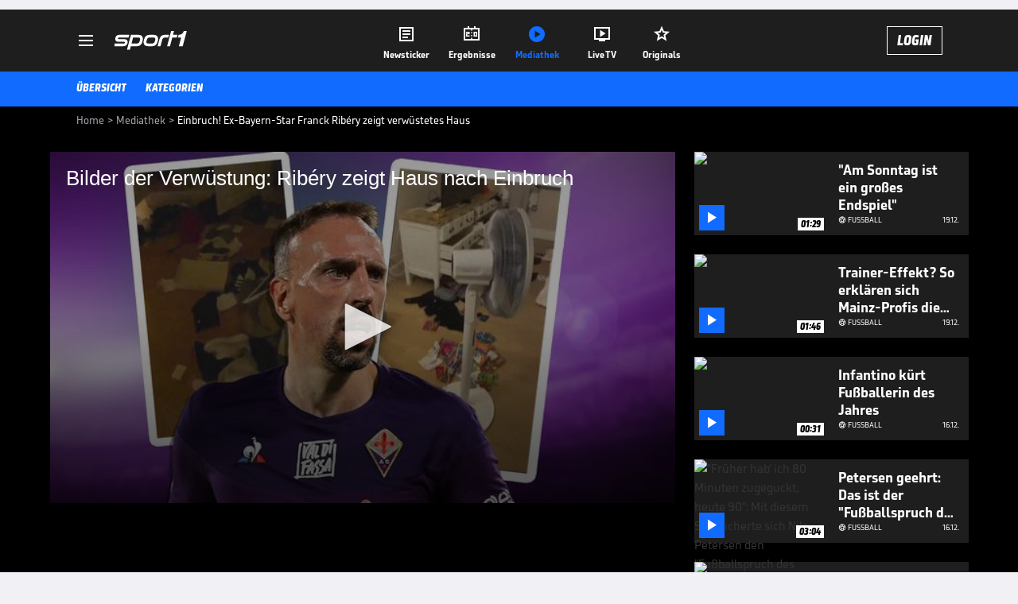

--- FILE ---
content_type: text/html; charset=utf-8
request_url: https://www.sport1.de/tv-video/video/einbruch-ex-bayern-star-franck-ribery-zeigt-verwuestetes-haus__9A4A167C-DC68-4927-89F9-72CCDC5BF9E5
body_size: 103892
content:
<!DOCTYPE html><html lang="de"><head><meta charSet="utf-8" data-next-head=""/><meta name="viewport" content="width=device-width, initial-scale=1.0, maximum-scale=1.0, user-scalable=no" data-next-head=""/><title data-next-head="">Einbruch! Ex-Bayern-Star Franck Ribéry zeigt verwüstetes Haus</title><meta name="apple-itunes-app" content="app-id=300000385, app-argument=sport1://video/9A4A167C-DC68-4927-89F9-72CCDC5BF9E5" data-next-head=""/><meta property="al:ios:url" content="sport1://video/9A4A167C-DC68-4927-89F9-72CCDC5BF9E5" data-next-head=""/><meta property="al:android:url" content="sport1://video/9A4A167C-DC68-4927-89F9-72CCDC5BF9E5" data-next-head=""/><meta property="al:windows_universal:url" content="sport1://video/9A4A167C-DC68-4927-89F9-72CCDC5BF9E5" data-next-head=""/><link rel="preload" fetchPriority="high" href="https://reshape.sport1.de/c/t/59e82b90-190e-487a-bd27-2f6e74043ed9/:widthx:height" as="image" data-next-head=""/><link rel="preload" as="script" href="https://consentv2.sport1.de/wrapperMessagingWithoutDetection.js"/><link rel="manifest" href="/manifest.json"/><link rel="preconnect" fetchPriority="high" href="https://reshape.sport1.de"/><link rel="dns-prefetch" fetchPriority="high" href="https://images.sport1.de"/><link rel="dns-prefetch" href="https://sentry.sport1dev.de"/><link rel="apple-touch-icon" href="https://www.sport1.de/favicon-192x192.png"/><link rel="preload" fetchPriority="high" href="https://content.jwplatform.com/libraries/nrRgdCot.js" as="script" type="text/javascript"/><link rel="canonical" href="https://www.sport1.de/tv-video/video/bilder-der-verwuestung-ribery-zeigt-haus-nach-einbruch__9A4A167C-DC68-4927-89F9-72CCDC5BF9E5"/><link rel="alternate" hrefLang="x-default" href="https://www.sport1.de/tv-video/video/bilder-der-verwuestung-ribery-zeigt-haus-nach-einbruch__9A4A167C-DC68-4927-89F9-72CCDC5BF9E5"/><link rel="alternate" hrefLang="de-DE" href="https://www.sport1.de/tv-video/video/bilder-der-verwuestung-ribery-zeigt-haus-nach-einbruch__9A4A167C-DC68-4927-89F9-72CCDC5BF9E5"/><link rel="alternate" hrefLang="de-CH" href="https://www.sport1.de/tv-video/video/bilder-der-verwuestung-ribery-zeigt-haus-nach-einbruch__9A4A167C-DC68-4927-89F9-72CCDC5BF9E5"/><link rel="alternate" hrefLang="de-AT" href="https://www.sport1.de/tv-video/video/bilder-der-verwuestung-ribery-zeigt-haus-nach-einbruch__9A4A167C-DC68-4927-89F9-72CCDC5BF9E5"/><meta name="robots" content="index, follow, max-image-preview:large"/><meta name="copyright" content="SPORT1"/><meta name="publisher" content="SPORT1"/><meta name="cXenseParse:xkr-article_with_video" content="true"/><meta name="cXenseParse:xkr-video-duration" content="00:49"/><meta name="cXenseParse:xkr-tag_icon" content="https://reshape.sport1.de/c/t/95d96258-8957-461f-8191-03d3c9255159/0x0"/><meta name="cXenseParse:xkr-tag_category" content="Fußball"/><meta name="article:modified_time" content="2020-07-06T20:00:42.000Z"/><meta name="date" content="2020-07-06T20:00:42.000Z"/><meta property="og:title" content="Einbruch! Ex-Bayern-Star Franck Ribéry zeigt verwüstetes Haus"/><meta name="cXenseParse:xkr-teaser_title" content="Bilder der Verwüstung: Ribéry zeigt Haus nach Einbruch"/><meta name="description" content="Franck Ribery hatte kein gutes Wochenende: Der Franzose wurde zuerst verletzt ausgewechselt, dann erwartete ihn zu Hause ein Schock. "/><meta property="og:description" content="Franck Ribery hatte kein gutes Wochenende: Der Franzose wurde zuerst verletzt ausgewechselt, dann erwartete ihn zu Hause ein Schock. "/><meta property="og:image" content="https://reshape.sport1.de/c/t/59e82b90-190e-487a-bd27-2f6e74043ed9/1200x630"/><meta property="og:type" content="video"/><meta property="og:url" content="https://www.sport1.de/tv-video/video/bilder-der-verwuestung-ribery-zeigt-haus-nach-einbruch__9A4A167C-DC68-4927-89F9-72CCDC5BF9E5"/><meta property="og:site_name" content="SPORT1"/><meta property="og:video" content="https://vod-dach.sport1.de/9A4A167C-DC68-4927-89F9-72CCDC5BF9E5/2-1080p.mp4"/><meta name="referrer" content="no-referrer-when-downgrade"/><link rel="preload" href="/_next/static/media/b3451159d25388a2.p.woff2" as="font" type="font/woff2" crossorigin="anonymous" data-next-font=""/><link rel="preload" href="/_next/static/css/e5399b827e9c10b1.css" as="style"/><link rel="preload" href="/_next/static/css/5daab6c56e75a56b.css" as="style"/><link rel="preload" href="/_next/static/css/81ad17c0532ee9e5.css" as="style"/><script type="application/ld+json" data-next-head="">{"@context":"https://schema.org","@type":"BreadcrumbList","itemListElement":[{"@type":"ListItem","position":1,"name":"Home","item":"https://www.sport1.de/"},{"@type":"ListItem","position":2,"name":"Mediathek","item":"https://www.sport1.de/tv-video"},{"@type":"ListItem","position":3,"name":"Einbruch! Ex-Bayern-Star Franck Ribéry zeigt verwüstetes Haus","item":"https://www.sport1.de/tv-video/video/einbruch-ex-bayern-star-franck-ribery-zeigt-verwuestetes-haus__9A4A167C-DC68-4927-89F9-72CCDC5BF9E5"}]}</script><script>window.dataLayer = window.dataLayer || []; window.dataLayer.push({event: "cmp_disclosure_only"});</script><script data-description="sourcepoint stub code">"use strict";function _typeof(t){return(_typeof="function"==typeof Symbol&&"symbol"==typeof Symbol.iterator?function(t){return typeof t}:function(t){return t&&"function"==typeof Symbol&&t.constructor===Symbol&&t!==Symbol.prototype?"symbol":typeof t})(t)}!function(){var t=function(){var t,e,o=[],n=window,r=n;for(;r;){try{if(r.frames.__tcfapiLocator){t=r;break}}catch(t){}if(r===n.top)break;r=r.parent}t||(!function t(){var e=n.document,o=!!n.frames.__tcfapiLocator;if(!o)if(e.body){var r=e.createElement("iframe");r.style.cssText="display:none",r.name="__tcfapiLocator",e.body.appendChild(r)}else setTimeout(t,5);return!o}(),n.__tcfapi=function(){for(var t=arguments.length,n=new Array(t),r=0;r<t;r++)n[r]=arguments[r];if(!n.length)return o;"setGdprApplies"===n[0]?n.length>3&&2===parseInt(n[1],10)&&"boolean"==typeof n[3]&&(e=n[3],"function"==typeof n[2]&&n[2]("set",!0)):"ping"===n[0]?"function"==typeof n[2]&&n[2]({gdprApplies:e,cmpLoaded:!1,cmpStatus:"stub"}):o.push(n)},n.addEventListener("message",(function(t){var e="string"==typeof t.data,o={};if(e)try{o=JSON.parse(t.data)}catch(t){}else o=t.data;var n="object"===_typeof(o)&&null!==o?o.__tcfapiCall:null;n&&window.__tcfapi(n.command,n.version,(function(o,r){var a={__tcfapiReturn:{returnValue:o,success:r,callId:n.callId}};t&&t.source&&t.source.postMessage&&t.source.postMessage(e?JSON.stringify(a):a,"*")}),n.parameter)}),!1))};"undefined"!=typeof module?module.exports=t:t()}();</script><script data-description="sourcepoint configuration">window._sp_ = {"config":{"accountId":1311,"baseEndpoint":"https://consentv2.sport1.de","propertyHref":"https://tv.sport1.de","propertyId":8089,"managerId":184904,"isSPA":true,"gdpr":{"targetingParams":{"acps":"false"}}}}</script><script async="" id="SourcePointCMPScript">!/bingbot|chrome-lighthouse|cxensebot|facebookexternalhit|facebot|google \(\+https:\/\/developers\.google.com\/\+\/web\/snippet\/\)|googlebot|mediapartners-google|msnbot|twitterbot|yahoocachesystem|ysearch/i.test(navigator.userAgent) && (window.Cypress == undefined) && document.write('<scr' + 'ipt async importance="high" src="https://consentv2.sport1.de/wrapperMessagingWithoutDetection.js"></scr' + 'ipt>')</script><script>(function(w,d,s,l,i){
                function checkCP() {
                    try {
                        if (document.cookie) {
                        var c = document.cookie.split('; ').find(function (c) { return c.indexOf('_cpauthhint=') === 0; });
                        if (c) {
                            var val = c.substring('_cpauthhint='.length);
                            if (val && val.indexOf('1') !== -1) {
                            return true;
                            }
                        }
                        }
                    } catch (e) {}
                    return false;
                    };
                if(checkCP()) {return;}
                w[l]=w[l]||[];
                w[l].push({'gtm.start':new Date().getTime(),event:'gtm.js'});var f=d.getElementsByTagName(s)[0],j=d.createElement(s),dl=l!='dataLayer'?'&l='+l:'';j.async=true;j.src='https://www.googletagmanager.com/gtm.js?id='+i+dl;f.parentNode.insertBefore(j,f);})(window,document,'script','dataLayer','GTM-PRGQ8J6G');</script><script>window.dataLayer = window.dataLayer || [];window.dataLayer.push({site_domain: location.hostname,site_environment: /stag/.test(location.hostname) ? 'staging' : (/local|review/.test(location.hostname) ? 'review' : 'prod'),site_deviceCategory: innerWidth <= 767 ? 'mobile' : 'desktop',...{"event":"site.info","site_language":"de","site_platform":"video"}});(function () {function setAndGetReferrerValues () {let referringPageType;try {referringPageType = sessionStorage.getItem('page_referring_page_type');} catch (e) {}/*** Possible referrers are sport1.de tv.sport1.de and location.hostname,* since all we need is for our referrer to coincide with the current hostname* (helpful for localhost, review, etc., that is, where we do not use the PROD environment)*/const possibleDocumentReferrers = ['www.sport1.de','tv.sport1.de',location.hostname];const shouldAddReferringValues = possibleDocumentReferrers.some((referrer) => document.referrer.includes(referrer));let referringPageInfo = {};if(referringPageType && shouldAddReferringValues){referringPageInfo = {'page_referring_page_type': referringPageType};}try{sessionStorage.setItem('page_referring_page_type',"video");} catch (e) {}return referringPageInfo}if (location.search.includes('b2h=true')) {history.replaceState({ b2h: true }, '', '/');window.dataLayer.push({...{"event":"page.info","page_type":"video","page_content_id":"9A4A167C-DC68-4927-89F9-72CCDC5BF9E5","page_title":"Einbruch! Ex-Bayern-Star Franck Ribéry zeigt verwüstetes Haus","page_name":"/tv-video/video/einbruch-ex-bayern-star-franck-ribery-zeigt-verwustetes-haus__9A4A167C-DC68-4927-89F9-72CCDC5BF9E5","page_publishing_date":"2020-07-06","page_publishing_time":"20:00:42","page_updated_date":"2020-07-06","page_updated_time":"20:00:42","video_sports":"Fußball","page_sports_tags":"Fußball","video_competition":"Serie A","page_competition_tags":"Serie A","page_all_tags":"Fußball | Serie A","page_ivw_code":"vx_fussball_serie-a","video_url":"https://vod-dach.sport1.de/9A4A167C-DC68-4927-89F9-72CCDC5BF9E5/2-1080p.mp4","video_title":"Einbruch! Ex-Bayern-Star Franck Ribéry zeigt verwüstetes Haus","teaser_title":"Bilder der Verwüstung: Ribéry zeigt Haus nach Einbruch","video_id":"9A4A167C-DC68-4927-89F9-72CCDC5BF9E5","video_provider":"DAZN","video_category":"fussball,news,fussball/serie_a","video_keywords":"Franck Ribéry , fußball, #AC Florenz, Serie A, verletzung, sport1, news, überfall","video_type":"vod","video_duration":"00:49","video_publishing_date":"2020-07-06","video_publishing_time":"14:48:53","ad_unit2":"video","ad_unit3":"fussball","ad_unit4":"serie-a","ad_section":"mediathek-video","ad_team":"ac-florenz","page_adLevel1":"internationaler-fussball","page_adLevel2":"serie-a","page_withvideo":"true","page_ads_active":"true"},...setAndGetReferrerValues(),page_referring_widget: "zur-startseite"});} else {const itemId = "PAGE_REFERRING_WIDGET_ID";const pageReferringWidget = localStorage.getItem(itemId);localStorage.setItem(itemId, "");window.dataLayer.push({...{"event":"page.info","page_type":"video","page_content_id":"9A4A167C-DC68-4927-89F9-72CCDC5BF9E5","page_title":"Einbruch! Ex-Bayern-Star Franck Ribéry zeigt verwüstetes Haus","page_name":"/tv-video/video/einbruch-ex-bayern-star-franck-ribery-zeigt-verwustetes-haus__9A4A167C-DC68-4927-89F9-72CCDC5BF9E5","page_publishing_date":"2020-07-06","page_publishing_time":"20:00:42","page_updated_date":"2020-07-06","page_updated_time":"20:00:42","video_sports":"Fußball","page_sports_tags":"Fußball","video_competition":"Serie A","page_competition_tags":"Serie A","page_all_tags":"Fußball | Serie A","page_ivw_code":"vx_fussball_serie-a","video_url":"https://vod-dach.sport1.de/9A4A167C-DC68-4927-89F9-72CCDC5BF9E5/2-1080p.mp4","video_title":"Einbruch! Ex-Bayern-Star Franck Ribéry zeigt verwüstetes Haus","teaser_title":"Bilder der Verwüstung: Ribéry zeigt Haus nach Einbruch","video_id":"9A4A167C-DC68-4927-89F9-72CCDC5BF9E5","video_provider":"DAZN","video_category":"fussball,news,fussball/serie_a","video_keywords":"Franck Ribéry , fußball, #AC Florenz, Serie A, verletzung, sport1, news, überfall","video_type":"vod","video_duration":"00:49","video_publishing_date":"2020-07-06","video_publishing_time":"14:48:53","ad_unit2":"video","ad_unit3":"fussball","ad_unit4":"serie-a","ad_section":"mediathek-video","ad_team":"ac-florenz","page_adLevel1":"internationaler-fussball","page_adLevel2":"serie-a","page_withvideo":"true","page_ads_active":"true"},...setAndGetReferrerValues(),page_referring_widget: pageReferringWidget});}/*** TODO: Ströer, check for better adblock detection* window.dataLayer.push({ event: 'ads.info', ad_blocker: MAGIC!!! });*/}());</script><script>/* 25160201 */ !function(we,Xe){try{function pe(e,t){return we[We("c2V0VGltZW91dA==")](e,t)}function ke(e){return parseInt(e.toString().split(".")[0],10)}we.gbvub2e4Flags={};var e=2147483648,t=1103515245,b=12345,n=function(){function u(e,t){var b,n=[],d=typeof e;if(t&&"object"==d)for(b in e)try{n.push(u(e[b],t-1))}catch(e){}return n.length?n:"string"==d?e:e+"\0"}var e="unknown";try{e=u(navigator,void 0).toString()}catch(e){}return function(e){for(var t=0,b=0;b<e.length;b++)t+=e.charCodeAt(b);return t}(u(window.screen,1).toString()+e)+100*(new Date).getMilliseconds()}();function Ee(){return(n=(t*n+b)%e)/(e-1)}function Se(){for(var e="",t=65;t<91;t++)e+=c(t);for(t=97;t<123;t++)e+=c(t);return e}function c(e){return(" !\"#$%&'()*+,-./0123456789:;<=>?@A"+("BCDEFGHIJKLMNOPQRSTUVWXYZ["+"\\\\"[0]+"]^_`a")+"bcdefghijklmnopqrstuvwxyz{|}~")[e-32]}function We(e){var t,b,n,d,u=Se()+"0123456789+/=",h="",s=0;for(e=e.replace(/[^A-Za-z0-9\+\/\=]/g,"");s<e.length;)t=u.indexOf(e[s++]),b=u.indexOf(e[s++]),n=u.indexOf(e[s++]),d=u.indexOf(e[s++]),h+=c(t<<2|b>>4),64!=n&&(h+=c((15&b)<<4|n>>2)),64!=d&&(h+=c((3&n)<<6|d));return h}function ye(){try{return navigator.userAgent||navigator.vendor||window.opera}catch(e){return"unknown"}}function He(t,b,n,d){d=d||!1;try{t.addEventListener(b,n,d),we.gbvubClne.push([t,b,n,d])}catch(e){t.attachEvent&&(t.attachEvent("on"+b,n),we.gbvubClne.push([t,b,n,d]))}}function g(e,t,b){var n,d;e&&t&&b&&((n=we.gbvubd14f4&&we.gbvubd14f4.a&&we.gbvubd14f4.a[e])&&(d=n&&(n.querySelector("iframe")||n.querySelector("img"))||null,He(we,"scroll",function(e){b(n,d,Le(t))||(n.removeAttribute("style"),d&&d.removeAttribute("style"))},!1),b(n,d,Le(t))))}function d(e){if(!e)return"";for(var t=We("ISIjJCUmJygpKissLS4vOjs8PT4/QFtcXV5ge3x9"),b="",n=0;n<e.length;n++)b+=-1<t.indexOf(e[n])?We("XA==")+e[n]:e[n];return b}var u=0,h=[];function Me(e){h[e]=!1}function ze(e,t){var b,n=u++,d=(we.gbvubClni&&we.gbvubClni.push(n),h[n]=!0,function(){e.call(null),h[n]&&pe(d,b)});return pe(d,b=t),n}function l(e){var t,b,e=e.dark?(b="",(t=e).pm?b=t.ab?t.nlf?Ze("kwwsv=22uhvkdsh1vsruw41gh2f2}24e;7ii790h<;i0g<i<0<eg80"+we.gbvub5bcRnd+"24534{9:8",-3):Ze("kwwsv=22uhvkdsh1vsruw41gh2f2h259<58<9<0f57h0hi4i08<690"+we.gbvub5bcRnd+"26:7{634",-3):t.nlf?Ze("kwwsv=22uhvkdsh1vsruw41gh2f2q2:398ee;i0ff9g0;<3e06:<<0"+we.gbvub5bcRnd+"2<:<{774",-3):Ze("kwwsv=22uhvkdsh1vsruw41gh2f2y24:g936ge07g;i0;e;30;gig0"+we.gbvub5bcRnd+"24534{9:8",-3):t.ab?b=t.mobile?t.aab?t.nlf?Ze("kwwsv=22uhvkdsh1vsruw41gh2f2n2fie:i5gh08<63043:40i:<:0"+we.gbvub5bcRnd+"2:84{8<<",-3):Ze("kwwsv=22uhvkdsh1vsruw41gh2f2r294;<ff;80496e063h606:840"+we.gbvub5bcRnd+"2:84{8<<",-3):t.nlf?Ze("kwwsv=22uhvkdsh1vsruw41gh2f2}27h3:h77g08e480g3<60hh<60"+we.gbvub5bcRnd+"2<:<{774",-3):Ze("kwwsv=22uhvkdsh1vsruw41gh2f2i2:;ehhg9f04i9e0959f0;6:;0"+we.gbvub5bcRnd+"2:84{8<<",-3):t.crt?t.aab?Ze("kwwsv=22uhvkdsh1vsruw41gh2f2}256:hi4<30iifg046f:0:ie50"+we.gbvub5bcRnd+"24<<{484",-3):Ze("kwwsv=22uhvkdsh1vsruw41gh2f2i26f4h69<50e8ie0e9e30:3730"+we.gbvub5bcRnd+"2:7<{934",-3):t.aab?t.nlf?Ze("kwwsv=22uhvkdsh1vsruw41gh2f2m294i;;i860g67:04646093g70"+we.gbvub5bcRnd+"24<<{484",-3):Ze("kwwsv=22uhvkdsh1vsruw41gh2f2r24874hfg90;<;50ig:e0eh:30"+we.gbvub5bcRnd+"2534{47<",-3):t.nlf?Ze("kwwsv=22uhvkdsh1vsruw41gh2f2h24g3:;;g6063:907i3605g8i0"+we.gbvub5bcRnd+"26:9{5<<",-3):Ze("kwwsv=22uhvkdsh1vsruw41gh2f2o2;h37:h9409h49048:g0g85<0"+we.gbvub5bcRnd+"2<:<{774",-3):t.nlf?b=Ze("kwwsv=22uhvkdsh1vsruw41gh2f2q2hh:3f3<80;44h08f98057ee0"+we.gbvub5bcRnd+"24533{9:9",-3):t.ncna&&(b=Ze("kwwsv=22uhvkdsh1vsruw41gh2f2m26:73<:770;:fg0<if<08;9;0"+we.gbvub5bcRnd+"2<;4{76<",-3)),b):(t="",(b=e).pm?t=b.ab?b.nlf?Ze("kwwsv=22uhvkdsh1vsruw41gh2f2{2;5:<694f0f33<04if80548i0"+we.gbvub5bcRnd+"2<:<{774",-3):Ze("kwwsv=22uhvkdsh1vsruw41gh2f2p2i78ee35906;ig0h;hf0h57i0"+we.gbvub5bcRnd+"24533{9:9",-3):b.nlf?Ze("kwwsv=22uhvkdsh1vsruw41gh2f2r2;f8f7eh:086:i0fgf904ge<0"+we.gbvub5bcRnd+"2<;4{76<",-3):Ze("kwwsv=22uhvkdsh1vsruw41gh2f2m24:94h4:g04fg50fh;i0969e0"+we.gbvub5bcRnd+"2<:<{774",-3):b.ab?t=b.mobile?b.aab?b.nlf?Ze("kwwsv=22uhvkdsh1vsruw41gh2f2k2458g:h5h05g5e0ie550eegf0"+we.gbvub5bcRnd+"26:7{634",-3):Ze("kwwsv=22uhvkdsh1vsruw41gh2f2e2685847:e0f38:09gfe0:7if0"+we.gbvub5bcRnd+"2:84{8<<",-3):b.nlf?Ze("kwwsv=22uhvkdsh1vsruw41gh2f2|2<g48hi:;0<<3:0787g0:i440"+we.gbvub5bcRnd+"24533{9:9",-3):Ze("kwwsv=22uhvkdsh1vsruw41gh2f2f2ff:876ge05e9h0;e;50e:450"+we.gbvub5bcRnd+"24534{9:8",-3):b.crt?b.aab?Ze("kwwsv=22uhvkdsh1vsruw41gh2f2x2fi:76;g70hhe808;g6087760"+we.gbvub5bcRnd+"24534{9:8",-3):Ze("kwwsv=22uhvkdsh1vsruw41gh2f2l2:ii9f8fi096i507<g9049:40"+we.gbvub5bcRnd+"2534{47<",-3):b.aab?b.nlf?Ze("kwwsv=22uhvkdsh1vsruw41gh2f2x2gif7i68e0;8fe068f<0i;9<0"+we.gbvub5bcRnd+"24533{9:9",-3):Ze("kwwsv=22uhvkdsh1vsruw41gh2f2n27<6i97;:0hhef0h38e04:;;0"+we.gbvub5bcRnd+"2<;4{76<",-3):b.nlf?Ze("kwwsv=22uhvkdsh1vsruw41gh2f2x2iefef83807hi<04e83054i80"+we.gbvub5bcRnd+"26:7{634",-3):Ze("kwwsv=22uhvkdsh1vsruw41gh2f2n2<f;f89gh05f4709;6;08h8<0"+we.gbvub5bcRnd+"24<<{484",-3):b.nlf?t=Ze("kwwsv=22uhvkdsh1vsruw41gh2f2}288<:<g57069i60:4i80i:e80"+we.gbvub5bcRnd+"2:7<{934",-3):b.ncna&&(t=Ze("kwwsv=22uhvkdsh1vsruw41gh2f2v24479g:7h0i<9407h:<06iii0"+we.gbvub5bcRnd+"24534{9:8",-3)),t);return e}function a(){return we.location.hostname}function Ze(e,t){for(var b="",n=0;n<e.length;n++)b+=c(e.charCodeAt(n)+t);return b}function me(e,t){var b=nt(e);if(!b)return b;if(""!=t)for(var n=0;n<t.length;n++){var d=t[n];"^"==d&&(b=b.parentNode),"<"==d&&(b=b.previousElementSibling),">"==d&&(b=b.nextElementSibling),"y"==d&&(b=b.firstChild)}return b}function s(e,t){var b=0,n=0,t=function(e){for(var t=0,b=0;e;)t+=e.offsetLeft+e.clientLeft,b+=e.offsetTop+e.clientTop,e=e.offsetParent;return{x:t,y:b}}(t);return(e.pageX||e.pageY)&&(b=e.pageX,n=e.pageY),(e.clientX||e.clientY)&&(b=e.clientX+document.body.scrollLeft+document.documentElement.scrollLeft,n=e.clientY+document.body.scrollTop+document.documentElement.scrollTop),{x:b-=t.x,y:n-=t.y}}function Ge(e,t){return t[We("Z2V0Qm91bmRpbmdDbGllbnRSZWN0")]?(b=e,n=Le(n=t),{x:b.clientX-n.left,y:b.clientY-n.top}):s(e,t);var b,n}function De(e,t){e.addEventListener?He(e,"click",t,!0):e.attachEvent&&e.attachEvent("onclick",function(){return t.call(e,window.event)})}function Oe(e,t,b){function n(){return!!t()&&(b(),!0)}var d;n()||(d=ze(function(){n()&&Me(d)},250),n())}function i(){we.gbvub2e4Flags.trub||(we.gbvub2e4Flags.trub=!0,Ne(Ze("kwwsv=22uhvkdsh1vsruw41gh2f2n2g7:g:5940gfe704e6g0:h6i0"+we.gbvub5bcRnd+"2:84{8<<",-3),null,null),"function"==typeof ZBKVCTrUbDet&&ZBKVCTrUbDet())}function v(){var l=0,o=ze(function(){if("function"==typeof __tcfapi&&(__tcfapi("addEventListener",2,function(e,t){!t||e.eventStatus&&"tcloaded"!==e.eventStatus&&"useractioncomplete"!==e.eventStatus||(we.gbvub2e4Flags.tcf=e)}),1)){if(Me(o),we.gbvubeffsdl&&!we.gbvub948Injct){we.gbvub948Injct=!0,we.gbvub22aPc={},we.gbvub202Oc=[],we.gbvubce2Am={},we.gbvub003Av={},we.gbvub20cAw={},we.gbvub1a8Rqr={},we.gbvub7ebRqq=[],we.gbvub003Avt={},we.gbvub9a8Ev={};if(we.gbvub2e4Flags.gbvubnpm=!1,we.gbvub2e4Flags.npm=!1,ut(dt("[class*=s1-ad-banner]"),function(e,t){t.className+=" bobj"+e}),ut(dt("[class*=s1-ad-topmobile]:not(.s1-ad-topmobile1):not(.s1-ad-topmobile), #betsense"),function(e,t){t.className+=" mrobj"+e}),we.gbvub2e4Flags.tcf&&we.gbvub2e4Flags.tcf.purpose.consents[10]&&we.gbvub2e4Flags.tcf.vendor.consents[539]&&(!we.gbvub2e4Flags.tcf.publisher.restrictions[10]||1!==we.gbvub2e4Flags.tcf.publisher.restrictions[10][539])){if(gbvub2e4Flags.pt28els){var e=gbvub2e4Flags.baefcit,v=gbvub2e4Flags.mb58ael||10,i=gbvub2e4Flags.igb79BP||{},f=function(){var u=Ue("style"),h=!(u.type="text/css"),s=Ue("style"),c=!(s.type="text/css");return function(e,t){if(t)if("b"!==e||h)"r"===e&&(c?(d=(n=s).sheet).insertRule(t,0):(c=!0,Ke(s,t),xe(Xe.body,s)));else{if(h=!0,i)for(var b=0;b<i.length;b++)t=t.replace(new RegExp("([;{])"+i[b]+": [^;]+;","g"),"$1");var n="[^:;{",d="!important;";t=t.replace(new RegExp(n+"}]+: [^;]+\\s"+d,"g"),""),Ke(u,t),Xe.head.insertBefore(u,Xe.head.firstChild)}}}();if(e){if(e.length>v){for(var t=0,g=[0],b=[e[0]],n=1;n<v;n++){for(;-1<g.indexOf(t);)t=ke(Ee()*e.length);g.push(t),b[n]=e[t]}e=b,gbvub2e4Flags.baefcit=b}for(var a={},d=0;d<e.length;d++){var u,h,s="string"==typeof e[d]?nt(e[d]):e[d];s&&s instanceof Node&&((u={element:s,cod89so:{},rc7bccls:it(7),co06ftx:""}).co06ftx+="."+u.rc7bccls+"{",i&&-1!==i.indexOf("position")||(h=N(s,"position"),u.cod89so.position=h,u.co06ftx+="position:"+h+";"),i&&-1!==i.indexOf("left")||(h=N(s,"left"),u.cod89so.left=h,u.co06ftx+="left:"+h+";"),i&&-1!==i.indexOf("top")||(h=N(s,"top"),u.cod89so.top=h,u.co06ftx+="top:"+h+";"),i&&-1!==i.indexOf("right")||(h=N(s,"right"),u.cod89so.right=h,u.co06ftx+="right:"+h+";"),i&&-1!==i.indexOf("bottom")||(h=N(s,"bottom"),u.cod89so.bottom=h,u.co06ftx+="bottom:"+h+";"),i&&-1!==i.indexOf("cursor")||(h=N(s,"cursor"),u.cod89so.cursor=h,u.co06ftx+="cursor:"+h+";"),i&&-1!==i.indexOf("z-index")||(h=N(s,"z-index"),u.cod89so["z-index"]=h,u.co06ftx+="z-index:"+h+";"),i&&-1!==i.indexOf("width")||(h=N(s,"width"),u.cod89so.width=h,u.co06ftx+="width:"+h+";"),i&&-1!==i.indexOf("height")||(h=N(s,"height"),u.cod89so.height=h,u.co06ftx+="height:"+h+";"),i&&-1!==i.indexOf("max-width")||(h=N(s,"max-width"),u.cod89so["max-width"]=h,u.co06ftx+="max-width:"+h+";"),i&&-1!==i.indexOf("margin")||(h=N(s,"margin"),u.cod89so.margin=h,u.co06ftx+="margin:"+h+";"),i&&-1!==i.indexOf("content")||(h=N(s,"content"),u.cod89so.content=h,u.co06ftx+="content:"+h+";"),i&&-1!==i.indexOf("background")||(h=N(s,"background"),u.cod89so.background=h,u.co06ftx+="background:"+h+";"),i&&-1!==i.indexOf("color")||(h=N(s,"color"),u.cod89so.color=h,u.co06ftx+="color:"+h+";"),i&&-1!==i.indexOf("font-size")||(h=N(s,"font-size"),u.cod89so["font-size"]=h,u.co06ftx+="font-size:"+h+";"),i&&-1!==i.indexOf("font-weight")||(h=N(s,"font-weight"),u.cod89so["font-weight"]=h,u.co06ftx+="font-weight:"+h+";"),i&&-1!==i.indexOf("font-family")||(h=N(s,"font-family"),u.cod89so["font-family"]=h,u.co06ftx+="font-family:"+h+";"),i&&-1!==i.indexOf("text-align")||(h=N(s,"text-align"),u.cod89so["text-align"]=h,u.co06ftx+="text-align:"+h+";"),i&&-1!==i.indexOf("padding")||(h=N(s,"padding"),u.cod89so.padding=h,u.co06ftx+="padding:"+h+";"),i&&-1!==i.indexOf("box-sizing")||(h=N(s,"box-sizing"),u.cod89so["box-sizing"]=h,u.co06ftx+="box-sizing:"+h+";"),i&&-1!==i.indexOf("pointer-events")||(h=N(s,"pointer-events"),u.cod89so["pointer-events"]=h,u.co06ftx+="pointer-events:"+h+";"),i&&-1!==i.indexOf("line-height")||(h=N(s,"line-height"),u.cod89so["line-height"]=h,u.co06ftx+="line-height:"+h+";"),i&&-1!==i.indexOf("display")||(h=N(s,"display"),u.cod89so.display=h,u.co06ftx+="display:"+h+";"),i&&-1!==i.indexOf("transition")||(h=N(s,"transition"),u.cod89so.transition=h,u.co06ftx+="transition:"+h+";"),i&&-1!==i.indexOf("border-top")||(h=N(s,"border-top"),u.cod89so["border-top"]=h,u.co06ftx+="border-top:"+h+";"),i&&-1!==i.indexOf("box-shadow")||(h=N(s,"box-shadow"),u.cod89so["box-shadow"]=h,u.co06ftx+="box-shadow:"+h+";"),i&&-1!==i.indexOf("margin-left")||(h=N(s,"margin-left"),u.cod89so["margin-left"]=h,u.co06ftx+="margin-left:"+h+";"),i&&-1!==i.indexOf("background-color")||(h=N(s,"background-color"),u.cod89so["background-color"]=h,u.co06ftx+="background-color:"+h+";"),i&&-1!==i.indexOf("opacity")||(h=N(s,"opacity"),u.cod89so.opacity=h,u.co06ftx+="opacity:"+h+";"),i&&-1!==i.indexOf("visibility")||(h=N(s,"visibility"),u.cod89so.visibility=h,u.co06ftx+="visibility:"+h+";"),i&&-1!==i.indexOf("background-size")||(h=N(s,"background-size"),u.cod89so["background-size"]=h,u.co06ftx+="background-size:"+h+";"),i&&-1!==i.indexOf("background-position")||(h=N(s,"background-position"),u.cod89so["background-position"]=h,u.co06ftx+="background-position:"+h+";"),i&&-1!==i.indexOf("background-repeat")||(h=N(s,"background-repeat"),u.cod89so["background-repeat"]=h,u.co06ftx+="background-repeat:"+h+";"),i&&-1!==i.indexOf("border")||(h=N(s,"border"),u.cod89so.border=h,u.co06ftx+="border:"+h+";"),i&&-1!==i.indexOf("border-radius")||(h=N(s,"border-radius"),u.cod89so["border-radius"]=h,u.co06ftx+="border-radius:"+h+";"),i&&-1!==i.indexOf("url(data")||(h=N(s,"url(data"),u.cod89so["url(data"]=h,u.co06ftx+="url(data:"+h+";"),i&&-1!==i.indexOf("text-decoration")||(h=N(s,"text-decoration"),u.cod89so["text-decoration"]=h,u.co06ftx+="text-decoration:"+h+";"),i&&-1!==i.indexOf("margin-right")||(h=N(s,"margin-right"),u.cod89so["margin-right"]=h,u.co06ftx+="margin-right:"+h+";"),i&&-1!==i.indexOf("rotate")||(h=N(s,"rotate"),u.cod89so.rotate=h,u.co06ftx+="rotate:"+h+";"),i&&-1!==i.indexOf("margin-bottom")||(h=N(s,"margin-bottom"),u.cod89so["margin-bottom"]=h,u.co06ftx+="margin-bottom:"+h+";"),i&&-1!==i.indexOf("flex-direction")||(h=N(s,"flex-direction"),u.cod89so["flex-direction"]=h,u.co06ftx+="flex-direction:"+h+";"),i&&-1!==i.indexOf("flex")||(h=N(s,"flex"),u.cod89so.flex=h,u.co06ftx+="flex:"+h+";"),i&&-1!==i.indexOf("border-width")||(h=N(s,"border-width"),u.cod89so["border-width"]=h,u.co06ftx+="border-width:"+h+";"),i&&-1!==i.indexOf("border-style")||(h=N(s,"border-style"),u.cod89so["border-style"]=h,u.co06ftx+="border-style:"+h+";"),i&&-1!==i.indexOf("filter")||(h=N(s,"filter"),u.cod89so.filter=h,u.co06ftx+="filter:"+h+";"),i&&-1!==i.indexOf("direction")||(h=N(s,"direction"),u.cod89so.direction=h,u.co06ftx+="direction:"+h+";"),u.co06ftx+="} ",a[e[d]]=u,f("b",""+We(Ze(We("[base64]"),-3))),f("r",u.co06ftx),s.className+=" "+u.rc7bccls,s.className+=" xnfxhzgh",s.className+=" eycsui",s.className+=" bzjogkuz",s.className+=" lklohkwt",s.className+=" rozbkovnlp",s.className+=" ufosjm",s.className+=" dsfufjgsik",s.className+=" ftvqbbsjmr")}}}var c=Ue("style");c.type="text/css",Ke(c,""+We(Ze(We("[base64]"),-3))),xe(B,c),we.gbvubCln.push(c),setTimeout(V.bind(null,[]),0)}else{var r=!1;__tcfapi("addEventListener",2,function(e,t){r||!t||e.eventStatus&&"tcloaded"!==e.eventStatus&&"useractioncomplete"!==e.eventStatus||(we.gbvub2e4Flags.tcf=e,!we.gbvub2e4Flags.tcf.purpose.consents[10]||!we.gbvub2e4Flags.tcf.vendor.consents[539]||we.gbvub2e4Flags.tcf.publisher.restrictions[10]&&1===we.gbvub2e4Flags.tcf.publisher.restrictions[10][539]||(r=!0,U()))}),G=!1}}}else 40<++l&&Me(o)},500)}function V(e){var n,d,t=[];function v(e){var b=Ue("div"),e=(d[""+We(Ze(We("VzZZM1xxTWtkWjd3V1o8bGRae29PWVFRVFlNWFVuWUlVRjRMXVpJbmVKb3hdVEBA"),-3))]=b,d[""+We(Ze(We("UFdYNVFHREA="),-3))]=b,tt(n[""+We(Ze(We("VzZZM1xxTWtkWjd3V1o8bGRae29PWVFRVFlNWFVuWUlVRjRMXVpJbmVKb3hdVEBA"),-3))]=b,"lCctatfyAB"),xe(e,b),we.gbvubd14f4.w[15640]=b,Ue("div"));Ke(e,""+We(Ze(We("[base64]"),-3))),ut(e.childNodes,function(e,t){Ie(b,t),we.gbvubCln.push(t)});je([{function:function(e,t){var b=nt("#sftblg");b&&we.gbvub2e4Flags&&"boolean"==typeof we.gbvub2e4Flags.isDarkMode&&b&&we.gbvub2e4Flags.isDarkMode&&b.classList.add("drlogo")}}],b,15640),we.gbvubCln.push(b)}function f(e){var t=Ue("div");d[""+We(Ze(We("VzZZM1xxTWtkWjd3V1o8bGRae29PWVFRVFlNWFVuWUlVRjRbZnBJemZKWXw="),-3))]=t,d[""+We(Ze(We("UFdYNVFHSEA="),-3))]=t,tt(n[""+We(Ze(We("VzZZM1xxTWtkWjd3V1o8bGRae29PWVFRVFlNWFVuWUlVRjRbZnBJemZKWXw="),-3))]=t,"EojEfNT"),Ie(e,t),we.gbvubd14f4.w[15641]=t,we.gbvubCln.push(t)}function g(e){var t=Ue("div");d[""+We(Ze(We("VzZZM1xxTWtkWjd3WDM0RVhvVUpVWFlIT1lnfFxbRXpdW0xA"),-3))]=t,d[""+We(Ze(We("UFdYfFBHXEA="),-3))]=t,tt(n[""+We(Ze(We("VzZZM1xxTWtkWjd3WDM0RVhvVUpVWFlIT1lnfFxbRXpdW0xA"),-3))]=t,"NjERlNNgOj"),Ie(e,t),we.gbvubd14f4.w[15206]=t,we.gbvubCln.push(t)}function a(e){var t=Ue("div");d[""+We(Ze(We("WTVJdmVLRWtmSll8T1lnfFxbRXpdW0xA"),-3))]=t,d[""+We(Ze(We("UFdUN1BXZkA="),-3))]=t,et(n[""+We(Ze(We("WTVJdmVLRWtmSll8T1lnfFxbRXpdW0xA"),-3))]=t,"cAZEpDzcd "),Ie(e,t);je([{function:function(e,t){var b=e.parentElement;b&&-1<b.className.indexOf("s1-ad-container")&&(st(b,"beforeBegin",e),b=e.parentElement),b&&b.parentElement&&Ce(b.parentElement,"margin-bottom","0","")}}],we.gbvubd14f4.w[14817]=t,14817),we.gbvubCln.push(t)}function r(e){var b=Ue("div"),e=(d[""+We(Ze(We("VzZZM1xxTWtkWjd3V1o8bGRae29PWVFRVFlNWFVuWUlVRjRXZUo8M2Z6QEA="),-3))]=b,d[""+We(Ze(We("UFdYNVFHTEA="),-3))]=b,tt(n[""+We(Ze(We("VzZZM1xxTWtkWjd3V1o8bGRae29PWVFRVFlNWFVuWUlVRjRXZUo8M2Z6QEA="),-3))]=b,"caCcXvP"),xe(e,b),we.gbvubd14f4.w[15642]=b,Ue("div"));Ke(e,""+We(Ze(We("[base64]"),-3))),ut(e.childNodes,function(e,t){Ie(b,t),we.gbvubCln.push(t)}),we.gbvubCln.push(b)}function l(e){var b=Ue("div"),e=(d[""+We(Ze(We("VzZZM1xxTWtkWjd3WDM0RVhvVUpVWFlIT1hrb1xaVXZkWjhv"),-3))]=b,d[""+We(Ze(We("UFdYfFBHZkA="),-3))]=b,et(n[""+We(Ze(We("VzZZM1xxTWtkWjd3WDM0RVhvVUpVWFlIT1hrb1xaVXZkWjhv"),-3))]=b,"YZXkVCfX "),e.firstChild?Ie(e.firstChild,b):xe(e,b),we.gbvubd14f4.w[15207]=b,Ue("div"));Ke(e,""+We(Ze(We("[base64]"),-3))),ut(e.childNodes,function(e,t){Ie(b,t),we.gbvubCln.push(t)});je([{function:function(e,t){var b=ze(function(){var e=nt("[data-nsf='d']"),t=nt(".sf_hl");e&&t&&(Me(b),xe(t,e),Ce(e,"display","block","important"))},250),n=nt("#sftblg");n&&(-1<location.pathname.indexOf("/tv-video/video")&&Ce(n,"font-size","40px"),we.gbvub2e4Flags&&"boolean"==typeof we.gbvub2e4Flags.isDarkMode&&n&&we.gbvub2e4Flags.isDarkMode&&n.classList.add("drlogo"))}}],b,15207),we.gbvubCln.push(b)}function o(e){var t=Ue("div");d[""+We(Ze(We("VzZZM1xxTWtkWjd3WDM0RVhvVUpVWFlIT1lRdmU2VX0="),-3))]=t,d[""+We(Ze(We("UFdYfFBHakA="),-3))]=t,tt(n[""+We(Ze(We("VzZZM1xxTWtkWjd3WDM0RVhvVUpVWFlIT1lRdmU2VX0="),-3))]=t,"vBAfLuwMbG"),et(t,"kadqxa "),xe(e,t);je([{function:function(e,t){function b(){return nt(".outbrain-widget-wrapper [data-widget-id='AR_1'], .outbrain-widget-wrapper [data-widget-id='AR_2'], .outbrain-widget-wrapper [data-widget-id='AR_3'], .outbrain-widget-wrapper [data-widget-id='AR_4']")}we.gbvub2e4Flags.htobsp=function(){var e;nt("#htobsp")||(tt(e=Ue("style"),"htobsp"),Ke(e,".ob-cards > *.OUTBRAIN:not([data-widget-id='FMS_CO_1']) { display: none !important; }"),xe(Xe.head,e))};var n,d=b(),u=nt(".OB-REACT-WRAPPER"),h="AR_1"===d.dataset.widgetId?[1,2,1,2,1,1]:[1,1,1,1,3],s="AR_1"===d.dataset.widgetId?"sfs":"sfl";ut(h,function(e,t){for(var b,n=0;n<t;n++){var d=s+(e+1)+"_"+(n+1);nt("."+d)||(d=d,b=void 0,(b=Ue("div")).className=d,xe(u,b))}}),we.gbvubd14ftc.pm?nt(".sf_hl")||d.insertAdjacentHTML("afterBegin",'<div class="sf_hl"></div>'):n=ze(function(){var e=b();e||Me(n),ut(e.querySelectorAll(".ob-cards > *.OUTBRAIN[data-widget-id='FMS_CO_1']"),function(e,t){for(var b=0;b<h[e];b++){var n=nt("."+s+(e+1)+"_"+(b+1)+":not(.loc)");n&&(st(t,"beforeBegin",n),n.classList.add("loc"))}})},250)}}],we.gbvubd14f4.w[15208]=t,15208),we.gbvubCln.push(t)}function V(e){var t=Ue("div");d[""+We(Ze(We("VzZZM1xxTWtkWjd3WDM0RVhvVUpVWFlIT1lRdmU2VX1PWDw0Zm9nc11KZ29nREBA"),-3))]=t,d[""+We(Ze(We("UFdYfFFHVEA="),-3))]=t,tt(n[""+We(Ze(We("VzZZM1xxTWtkWjd3WDM0RVhvVUpVWFlIT1lRdmU2VX1PWDw0Zm9nc11KZ29nREBA"),-3))]=t,"SkvVgVC"),et(t,"WELLQZzSgC "),xe(e,t);je([{function:function(e,t){var u=nt('.outbrain-widget-wrapper[data-testid$="AR_1"], .outbrain-widget-wrapper[data-testid$="AR_3"], .outbrain-widget-wrapper[data-testid$="AR_2"], .outbrain-widget-wrapper[data-testid$="AR_4"]');function h(e){var t=Ue("div");return t.className=e,t}we.gbvub2e4Flags.htobsp=function(){var e=u.querySelector(".OB-REACT-WRAPPER"),e=(e&&Ce(e,"display","none","important"),nt(".sf_hl"));e&&Ce(e,"display","block","")};var b=-1<u.dataset.testid.indexOf("AR_1")?[1,2,1,2,1,1]:[1,1,1,1,3],s=-1<u.dataset.testid.indexOf("AR_1")?"sfs":"sfl",c=0;ut(b,function(e,t){for(var b=0;b<t;b++){var n=s+(e+1)+"_"+(b+1);nt("."+n)||(n=h(n),xe(u,n))}var d="reco_"+s+"_"+(c+1);nt("."+d)||(d=h(d),xe(u,d)),c++}),nt(".sf_hl")||u.insertAdjacentHTML("afterBegin",'<div class="sf_hl" style="display: none;"></div>')}}],we.gbvubd14f4.w[15244]=t,15244),we.gbvubCln.push(t)}n=e,d=t,Oe(0,function(){var e=!0,t=me(""+We(Ze(We("TDZRcFs1a3ZbNTR5XGpAQA=="),-3)),"");return e=(e=e&&t)&&e.getBoundingClientRect().top-we.innerHeight<=1400},function(){var e,t;e=v,!we.gbvub1c6Mobile||(t=me(""+We(Ze(We("TDZRcFs1a3ZbNTR5XGpAQA=="),-3)),""))&&e(t)}),Oe(0,function(){return me(""+We(Ze(We("T3A8NGdKTXxcWm94T1tnc11KZ29nRjQ2ZnBJemZKWXw="),-3)),"")},function(){var e,t;e=f,"/"===location.pathname||!we.gbvub1c6Mobile||nt("[class*=layout][class*=main-content]")||(t=me(""+We(Ze(We("T3A8NGdKTXxcWm94T1tnc11KZ29nRjQ2ZnBJemZKWXw="),-3)),""))&&e(t)}),Oe(0,function(){return me(""+We(Ze(We("[base64]"),-3)),"")},function(){var e,t;e=g,we.gbvub1c6Mobile||nt("[class*=layout][class*=main-content]")||(t=me(""+We(Ze(We("[base64]"),-3)),""))&&e(t)}),Oe(0,function(){return me(""+We(Ze(We("T3BNeVxwcnpPRkVlXDV7a2Y2UHRTWntraFo8NGdGNGdaNVF2XFtRfU5tM3dccDxuaFkzalNsRW5kW1xA"),-3)),"")},function(){var e,t;e=a,-1===location.pathname.indexOf("tv-video")&&1120<=(we.innerWidth||Xe.documentElement.clientWidth||Xe.body.clientWidth)&&((t=me(""+We(Ze(We("T3BNeVxwcnpPRkVlXDV7a2Y2UHRTWntraFo8NGdGNGdaNVF2XFtRfU5tM3dccDxuaFkzalNsRW5kW1xA"),-3)),""))&&e(t))}),Oe(0,function(){return d[""+We(Ze(We("UFdYNVFHSEA="),-3))]},function(){var e,t;e=r,!we.gbvub1c6Mobile||(t=d[""+We(Ze(We("UFdYNVFHSEA="),-3))])&&e(t)}),Oe(0,function(){return d[""+We(Ze(We("UFdYfFBHXEA="),-3))]},function(){var e,t;e=l,we.gbvub1c6Mobile||(t=d[""+We(Ze(We("UFdYfFBHXEA="),-3))])&&e(t)}),Oe(0,function(){var e=!0,e=d[""+We(Ze(We("UFdYfFBHXEA="),-3))],t=me(""+We(Ze(We("[base64]"),-3)),""),t=(e=e&&t,me(""+We(Ze(We("T248Rk9ZTUlUWFFYT1lnVlRZRVRVWUxA"),-3)),""));return e=e&&t},function(){var e,t;e=o,!(-1<location.search.indexOf("theirwidget")||-1<location.hash.indexOf("theirwidget"))||(t=d[""+We(Ze(We("UFdYfFBHXEA="),-3))])&&e(t)}),Oe(0,function(){var e=!0,e=d[""+We(Ze(We("UFdYfFBHXEA="),-3))],t=me(""+We(Ze(We("T248Rk9ZTUlUWFFYT1lnVlRZRVRVWUxA"),-3)),""),t=(e=e&&t,me(""+We(Ze(We("[base64]"),-3)),""));return e=e&&t},function(){var e,t;e=V,-1!==location.search.indexOf("theirwidget")||-1!==location.hash.indexOf("theirwidget")||(t=d[""+We(Ze(We("UFdYfFBHXEA="),-3))])&&e(t)});var c=e,e=t,t=(-1<location.search.indexOf("test=true")||location.hash.indexOf("test=true"),we.gbvub96bPtl=17,we.gbvub6ccPl=0,!1),b=function(d,u,h,s){we.gbvubd14f4.ep.add(14820),h||((new Date).getTime(),Ne(Ze("kwwsv=22uhvkdsh1vsruw41gh2f2j27:f34h9e04ig<08;770eee;0"+we.gbvub5bcRnd+"24534{9:8",-3),function(){var e,t,b,n;h||(h=!0,(e=this).height<2?Fe(14820,u,!1):s==we.gbvub5bcRnd&&(t=d,b=Ue("div"),bt(c[""+We(Ze(We("VG5JR1Z6QEA="),-3))]=b,Qe()),tt(b,"CnhKIPaikW"),et(b,"TXTcVmU "),n=e,we.gbvubce2Am[14820]&&(Pe(we.gbvubce2Am[14820]),we.gbvubce2Am[14820]=!1),De(n,function(e,t){if(!we.gbvub22aPc[14820]){e.preventDefault(),e.stopPropagation();for(var b=Ge(e,this),n=0;n<we.gbvub202Oc.length;n++){var d,u=we.gbvub202Oc[n];if(14820==u.p)if(b.x>=u.x&&b.x<u.x+u.w&&b.y>=u.y&&b.y<u.y+u.h)return void(u.u&&(d=0<u.t.length?u.t:"_self",d=0==e.button&&e.ctrlKey?"_blank":d,Te(we,u.u,u.u,d,!0)))}var h=[Ze("kwwsv=22uhvkdsh1vsruw41gh2f2u2ffi498ih0i3hh0:;<309ei40"+we.gbvub5bcRnd+"2:7<{934",-3)],s=[Ze("kwwsv=22uhvkdsh1vsruw41gh2f2x2:i4i8h<:04eif0f;h60h58h0"+we.gbvub5bcRnd+"26:7{634",-3)],h=h[+ke(+b.y/this.offsetHeight)+ke(+b.x/this.offsetWidth)],s=s[+ke(+b.y/this.offsetHeight)+ke(+b.x/this.offsetWidth)];Te(we,h,s,"_blank",!1)}}),xe(b,e),t.firstChild?Ie(t.firstChild,b):xe(t,b),we.gbvubd14f4.a[14820]=b,we.gbvubCln.push(b),je([{selectorAll:"[data-testid=Standard-Header-HeaderBanner], footer, [class*=layout-] > .header-block, #main > [class*=layout-]",cssApply:{"z-index":"10"}},{selector:".s1-main-content",cssApply:{padding:"5px"}},{selector:"#main > [class*=layout-]",cssApply:{background:"transparent"}},{selector:"[class*=layout-][class*=-body] > [class*=layout-][class*=wrapper]",cssApply:{background:"white"}},{selectorAll:".s1-teaser-card-content",cssApply:{overflow:"hidden"}},{function:function(e,t){var b=nt("[data-testid=main-text-node]"),n=nt("[data-testid=TabBar-CompetitionsTabBar]:nth-of-type(2)");b&&b.parentElement&&b.parentElement.parentElement&&(Ce(b.parentElement.parentElement,"background-color","rgb(241, 240, 245)",""),Ce(b.parentElement.parentElement,"z-index","10","")),n&&n.parentElement&&(Ce(n.parentElement,"z-index","10",""),(b=n.parentElement.querySelector("div:first-child"))&&Ce(b,"margin-top","0","")),nt("[class*=layout-][class*=-body]")&&(Ke(n=Ue("style"),"main > [class*=layout-][class*=-body]>* {margin-bottom: 0 !important; }"),xe(Xe.head,n)),we.gbvubd14f4.a[14815]&&we.gbvubd14f4.a[14815].classList.add("gbvubHid")}}],b,14820),gt(b,14820,Ze("kwwsv=22uhvkdsh1vsruw41gh2f2q2g9649g4:0849;0g38:066f70"+we.gbvub5bcRnd+"2534{47<",-3),function(){}),Fe(14820,u,!0)))},function(){Fe(14820,u,!1)}))},u=Fe,b=(1120<=(we.innerWidth||Xe.documentElement.clientWidth||Xe.body.clientWidth)?(R=me(""+We(Ze(We("XHA8bmhUQEA="),-3)),""))?b(R,!t,!1,we.gbvub5bcRnd):u(14820,!t,!1):u(14820,!t,!1),!1),R=function d(u,h,e,t){we.gbvubd14f4.ep.add(14809);if(e)return;var s=(new Date).getTime();var b=Ze("kwwsv=22uhvkdsh1vsruw41gh2f2w2ei7<f3:i0;;460794905e950"+we.gbvub5bcRnd+"24533{9:9",-3);b+="#"+s;Ne(b,function(){var n;e||(e=!0,(n=this).height<2?Fe(14809,h,!1):t==we.gbvub5bcRnd&&vt(p,function(){var e=u,t=Ue("div"),b=(bt(c[""+We(Ze(We("VG5vUFdEQEA="),-3))]=t,Qe()),tt(p.adContainer=t,"LOCcASws"),et(t,"HkEmiiCMV "),n),b=(we.gbvubce2Am[14809]&&Pe(we.gbvubce2Am[14809]),we.gbvubd14f4.r[14809]=!0,De(b,function(e,t){if(!we.gbvub22aPc[14809]){e.preventDefault(),e.stopPropagation();for(var b=Ge(e,this),n=0;n<we.gbvub202Oc.length;n++){var d,u=we.gbvub202Oc[n];if(14809==u.p)if(b.x>=u.x&&b.x<u.x+u.w&&b.y>=u.y&&b.y<u.y+u.h)return void(u.u&&(d=0<u.t.length?u.t:"_self",d=0==e.button&&e.ctrlKey?"_blank":d,Te(we,u.u,u.u,d,!0)))}var h=[Ze("kwwsv=22uhvkdsh1vsruw41gh2f2e27fe:<:ge09<5e04887086<e0"+we.gbvub5bcRnd+"2:84{8<<",-3),Ze("kwwsv=22uhvkdsh1vsruw41gh2f2s24i9489<h0eh5g0:8670h7640"+we.gbvub5bcRnd+"24<<{484",-3),Ze("kwwsv=22uhvkdsh1vsruw41gh2f2l2e;9i:7e40677i054eh0<i;e0"+we.gbvub5bcRnd+"26:7{634",-3),Ze("kwwsv=22uhvkdsh1vsruw41gh2f2l26768<ih30h:<7048<6043g30"+we.gbvub5bcRnd+"26:9{5<<",-3),Ze("kwwsv=22uhvkdsh1vsruw41gh2f2t24f66;5:70i6f30;4<4098gg0"+we.gbvub5bcRnd+"2<;4{76<",-3),Ze("kwwsv=22uhvkdsh1vsruw41gh2f2j29<9733;3078<g04;fg0iheh0"+we.gbvub5bcRnd+"2<:<{774",-3),Ze("kwwsv=22uhvkdsh1vsruw41gh2f2w24h7:e3:90:543043i:0555;0"+we.gbvub5bcRnd+"2<;4{76<",-3),Ze("kwwsv=22uhvkdsh1vsruw41gh2f2}2e8ei9h<5057gf0i79;045380"+we.gbvub5bcRnd+"2<;4{76<",-3),Ze("kwwsv=22uhvkdsh1vsruw41gh2f2l27f<;3hi405gi;0eg<40<8<e0"+we.gbvub5bcRnd+"24<<{484",-3),Ze("kwwsv=22uhvkdsh1vsruw41gh2f2v25f:9iie40799<0g6<30e5;e0"+we.gbvub5bcRnd+"26:9{5<<",-3),Ze("kwwsv=22uhvkdsh1vsruw41gh2f2t297469<g:086e70heg<0g;7f0"+we.gbvub5bcRnd+"24534{9:8",-3),Ze("kwwsv=22uhvkdsh1vsruw41gh2f2e2:6g8555f08gg;0ifff044<;0"+we.gbvub5bcRnd+"2534{47<",-3)],s=[Ze("kwwsv=22uhvkdsh1vsruw41gh2f2p2g6h4579<0if8f0;46f0h8i;0"+we.gbvub5bcRnd+"2534{47<",-3),Ze("kwwsv=22uhvkdsh1vsruw41gh2f2k25976i4880;h3;076e30h:5f0"+we.gbvub5bcRnd+"2:7<{934",-3),Ze("kwwsv=22uhvkdsh1vsruw41gh2f2i2i5335e650fg6i0;f960965i0"+we.gbvub5bcRnd+"2:84{8<<",-3),Ze("kwwsv=22uhvkdsh1vsruw41gh2f2f24;;4g3e;0h9<:067g707g<;0"+we.gbvub5bcRnd+"2:84{8<<",-3),Ze("kwwsv=22uhvkdsh1vsruw41gh2f2s2e:<76i3f04i470;84e0:4<80"+we.gbvub5bcRnd+"24533{9:9",-3),Ze("kwwsv=22uhvkdsh1vsruw41gh2f2h28g53g3:80ee4f09i<3057750"+we.gbvub5bcRnd+"2:7<{934",-3),Ze("kwwsv=22uhvkdsh1vsruw41gh2f2g2<38f64i90fg540e7850e97e0"+we.gbvub5bcRnd+"2<;4{76<",-3),Ze("kwwsv=22uhvkdsh1vsruw41gh2f2l2<:g7446<0<<h509ie40594;0"+we.gbvub5bcRnd+"2<;4{76<",-3),Ze("kwwsv=22uhvkdsh1vsruw41gh2f2q2;h5h5h48073860;4g:0;f5f0"+we.gbvub5bcRnd+"2<:<{774",-3),Ze("kwwsv=22uhvkdsh1vsruw41gh2f2e2;6h<e8;h0ghh90f:4i0e:7g0"+we.gbvub5bcRnd+"2<:<{774",-3),Ze("kwwsv=22uhvkdsh1vsruw41gh2f2}28f4iifh60hi:40<ee30e66<0"+we.gbvub5bcRnd+"24533{9:9",-3),Ze("kwwsv=22uhvkdsh1vsruw41gh2f2v2e9<h95<905igi0g7460ge4;0"+we.gbvub5bcRnd+"24<<{484",-3)],h=h[12*ke(+b.y/this.offsetHeight)+ke(12*b.x/this.offsetWidth)],s=s[12*ke(+b.y/this.offsetHeight)+ke(12*b.x/this.offsetWidth)];Te(we,h,s,"_blank",!1)}}),xe(t,n),Ie(e,t),we.gbvubd14f4.a[14809]=t,we.gbvubCln.push(t),je([{function:function(e,t){var b=e.parentElement;-1<b.className.indexOf("s1-ad-container")&&(st(b,"beforeBegin",e),Ce(b,"display","none",""))}},{selector:".ease-in-out + [class^=sc] .s1-ad-container",cssApply:{display:"none"}},{selectorAll:'[class^="sc"][data-testid="banner"], .bobj0',cssApply:{display:"none"}}],t,14809),Ze("kwwsv=22uhvkdsh1vsruw41gh2f2o274i5;h:e0h<890h3i:09f4i0"+we.gbvub5bcRnd+"2:84{8<<",-3));gt(t,14809,b+="#"+s,function(){ft(14809,p,60,e,d)}),Fe(14809,h,!0)}))},function(){Fe(14809,h,!1)})},u=Fe,t=me(""+We(Ze(We("T3BNeVxwcno="),-3)),""),p=(t?R(t,!b,!1,we.gbvub5bcRnd):u(14809,!b,!1),{adContainer:null,additionalHtml:[],spacer:null}),t=!1,u=function d(u,h,e,t){we.gbvubd14f4.ep.add(14810);if(e)return;var s=(new Date).getTime();var b=Ze("kwwsv=22uhvkdsh1vsruw41gh2f2g2e3:g5:i90736f0f;5:067<g0"+we.gbvub5bcRnd+"2<;4{76<",-3);b+="#"+s;Ne(b,function(){var n;e||(e=!0,(n=this).height<2?Fe(14810,h,!1):t==we.gbvub5bcRnd&&vt(w,function(){var e=u,t=Ue("div"),b=(bt(c[""+We(Ze(We("VG5vUFdGNFFkWlVuZUpYd1BUQEA="),-3))]=t,Qe()),et(w.adContainer=t,"HfdNfovdD "),n),b=(we.gbvubce2Am[14810]&&Pe(we.gbvubce2Am[14810]),we.gbvubd14f4.r[14810]=!0,De(b,function(e,t){if(!we.gbvub22aPc[14810]){e.preventDefault(),e.stopPropagation();for(var b=Ge(e,this),n=0;n<we.gbvub202Oc.length;n++){var d,u=we.gbvub202Oc[n];if(14810==u.p)if(b.x>=u.x&&b.x<u.x+u.w&&b.y>=u.y&&b.y<u.y+u.h)return void(u.u&&(d=0<u.t.length?u.t:"_self",d=0==e.button&&e.ctrlKey?"_blank":d,Te(we,u.u,u.u,d,!0)))}var h=[Ze("kwwsv=22uhvkdsh1vsruw41gh2f2}2hhg7h49:0e8470g8h90e3e:0"+we.gbvub5bcRnd+"24533{9:9",-3),Ze("kwwsv=22uhvkdsh1vsruw41gh2f2u2hg8gg75;04h890f34g04:ge0"+we.gbvub5bcRnd+"24533{9:9",-3),Ze("kwwsv=22uhvkdsh1vsruw41gh2f2|2h74:74f:0ff4<0hg5:053h50"+we.gbvub5bcRnd+"26:9{5<<",-3),Ze("kwwsv=22uhvkdsh1vsruw41gh2f2q2693<7hef04i6<0;i8h0ii970"+we.gbvub5bcRnd+"24534{9:8",-3),Ze("kwwsv=22uhvkdsh1vsruw41gh2f2h2649;<4i;0:39:0:69f0:h;i0"+we.gbvub5bcRnd+"2<;4{76<",-3),Ze("kwwsv=22uhvkdsh1vsruw41gh2f2w24584584h04e<e0499f0ghi70"+we.gbvub5bcRnd+"26:7{634",-3),Ze("kwwsv=22uhvkdsh1vsruw41gh2f2v267i;459404f640;eih08ii50"+we.gbvub5bcRnd+"2<;4{76<",-3),Ze("kwwsv=22uhvkdsh1vsruw41gh2f2|24::;9:i605ee;04<fe0758e0"+we.gbvub5bcRnd+"2:7<{934",-3),Ze("kwwsv=22uhvkdsh1vsruw41gh2f2l27<i<8fh70h5940e6;<0;<370"+we.gbvub5bcRnd+"2<;4{76<",-3),Ze("kwwsv=22uhvkdsh1vsruw41gh2f2q29;:g64f:0;f48074;f0h9i30"+we.gbvub5bcRnd+"2<:<{774",-3),Ze("kwwsv=22uhvkdsh1vsruw41gh2f2v2h37569e608<<70<g<4076e40"+we.gbvub5bcRnd+"2534{47<",-3),Ze("kwwsv=22uhvkdsh1vsruw41gh2f2p26:g9:<f<0<;5g04gg7085ih0"+we.gbvub5bcRnd+"26:9{5<<",-3)],s=[Ze("kwwsv=22uhvkdsh1vsruw41gh2f2m278h3g<e;0h99f0i<g7069ef0"+we.gbvub5bcRnd+"24<<{484",-3),Ze("kwwsv=22uhvkdsh1vsruw41gh2f2l2:7:h6;9i0g9gf04:5g098<:0"+we.gbvub5bcRnd+"2<:<{774",-3),Ze("kwwsv=22uhvkdsh1vsruw41gh2f2{24i:;:ei70:f:6085980f3g60"+we.gbvub5bcRnd+"26:9{5<<",-3),Ze("kwwsv=22uhvkdsh1vsruw41gh2f2p243486ei80493f0<g5409eh;0"+we.gbvub5bcRnd+"24533{9:9",-3),Ze("kwwsv=22uhvkdsh1vsruw41gh2f2r2<hei;7ge06ef;04i:4098g60"+we.gbvub5bcRnd+"2:7<{934",-3),Ze("kwwsv=22uhvkdsh1vsruw41gh2f2s2<7gee;i40:73g0898i069hf0"+we.gbvub5bcRnd+"2:84{8<<",-3),Ze("kwwsv=22uhvkdsh1vsruw41gh2f2}2hg:7559e0f<<30ff<<0<7:e0"+we.gbvub5bcRnd+"24533{9:9",-3),Ze("kwwsv=22uhvkdsh1vsruw41gh2f2p26;37<e9i04;<g0f669084f90"+we.gbvub5bcRnd+"2<:<{774",-3),Ze("kwwsv=22uhvkdsh1vsruw41gh2f2l2f8:95e9g0i9ii09f860;76g0"+we.gbvub5bcRnd+"24533{9:9",-3),Ze("kwwsv=22uhvkdsh1vsruw41gh2f2k29538e5ff0;g::0hfh70i8630"+we.gbvub5bcRnd+"2<:<{774",-3),Ze("kwwsv=22uhvkdsh1vsruw41gh2f2g2ig89h3650;86i0fgi;0e4680"+we.gbvub5bcRnd+"24533{9:9",-3),Ze("kwwsv=22uhvkdsh1vsruw41gh2f2e2<8:3853e0:fgi0ff3f0797g0"+we.gbvub5bcRnd+"26:7{634",-3)],h=h[12*ke(+b.y/this.offsetHeight)+ke(12*b.x/this.offsetWidth)],s=s[12*ke(+b.y/this.offsetHeight)+ke(12*b.x/this.offsetWidth)];Te(we,h,s,"_blank",!1)}}),xe(t,n),Ie(e,t),we.gbvubd14f4.a[14810]=t,we.gbvubCln.push(t),je([{function:function(e,t){var b=e.parentElement,b=(b&&-1<b.className.indexOf("s1-ad-container")&&(st(b,"beforeBegin",e),Ce(b,"display","none","")),nt("[class*=layout-][class*=-body]"));b&&we.gbvubd14f4&&we.gbvubd14f4.a&&we.gbvubd14f4.a[14820]&&(Ce(e,"margin","0","important"),Ce(e,"background","white",""))}},{selectorAll:".s1-ad-banner2.s1-placeholder-type-BILLBOARD, .bobj1",cssApply:{display:"none"}}],t,14810),Ze("kwwsv=22uhvkdsh1vsruw41gh2f2v2gi3<3g850<:9308h7g043gf0"+we.gbvub5bcRnd+"2<:<{774",-3));gt(t,14810,b+="#"+s,function(){ft(14810,w,60,e,d)}),Fe(14810,h,!0)}))},function(){Fe(14810,h,!1)})},b=Fe,h=me(""+We(Ze(We("T3BNeVxwcns="),-3)),""),w=(h?u(h,!t,!1,we.gbvub5bcRnd):b(14810,!t,!1),{adContainer:null,additionalHtml:[],spacer:null}),u=!1,h=function d(u,h,e,t){we.gbvubd14f4.ep.add(14816);if(e)return;var s=(new Date).getTime();var b=Ze("kwwsv=22uhvkdsh1vsruw41gh2f2n2f:74g7i904:670<:5e0:3ih0"+we.gbvub5bcRnd+"2<;4{76<",-3);b+="#"+s;Ne(b,function(){var n;e||(e=!0,(n=this).height<2?Fe(14816,h,!1):t==we.gbvub5bcRnd&&vt(k,function(){var e=u,t=Ue("div"),b=(bt(c[""+We(Ze(We("VG5vUFdGNFFkWlVuZUpYd1BqQEA="),-3))]=t,Qe()),tt(k.adContainer=t,"rSncSZ"),n),b=(we.gbvubce2Am[14816]&&Pe(we.gbvubce2Am[14816]),we.gbvubd14f4.r[14816]=!0,De(b,function(e,t){if(!we.gbvub22aPc[14816]){e.preventDefault(),e.stopPropagation();for(var b=Ge(e,this),n=0;n<we.gbvub202Oc.length;n++){var d,u=we.gbvub202Oc[n];if(14816==u.p)if(b.x>=u.x&&b.x<u.x+u.w&&b.y>=u.y&&b.y<u.y+u.h)return void(u.u&&(d=0<u.t.length?u.t:"_self",d=0==e.button&&e.ctrlKey?"_blank":d,Te(we,u.u,u.u,d,!0)))}var h=[Ze("kwwsv=22uhvkdsh1vsruw41gh2f2z25;<4743707;f609e750eh<e0"+we.gbvub5bcRnd+"24<<{484",-3),Ze("kwwsv=22uhvkdsh1vsruw41gh2f2x2hef9<9<;0e79i08e5;06geh0"+we.gbvub5bcRnd+"2<:<{774",-3),Ze("kwwsv=22uhvkdsh1vsruw41gh2f2o2i69g7fii04g6;0gih50995f0"+we.gbvub5bcRnd+"26:9{5<<",-3),Ze("kwwsv=22uhvkdsh1vsruw41gh2f2h2h:fg5i<g09:;g0;ieh07ig<0"+we.gbvub5bcRnd+"26:9{5<<",-3),Ze("kwwsv=22uhvkdsh1vsruw41gh2f2f2;:<i835h0<7:907<:e046360"+we.gbvub5bcRnd+"2534{47<",-3),Ze("kwwsv=22uhvkdsh1vsruw41gh2f2l298hg3h9:0gg4h0gf5g0i6e:0"+we.gbvub5bcRnd+"26:7{634",-3),Ze("kwwsv=22uhvkdsh1vsruw41gh2f2}2h<h;g3f405h860<:i70i9h80"+we.gbvub5bcRnd+"24534{9:8",-3),Ze("kwwsv=22uhvkdsh1vsruw41gh2f2v2fi6;794h0477f0ei5;08<e;0"+we.gbvub5bcRnd+"2:84{8<<",-3),Ze("kwwsv=22uhvkdsh1vsruw41gh2f2j2gghg739<0:5gi0;3e:08f850"+we.gbvub5bcRnd+"26:9{5<<",-3),Ze("kwwsv=22uhvkdsh1vsruw41gh2f2x2hhi86f7;04e:6048gh044gh0"+we.gbvub5bcRnd+"2:84{8<<",-3),Ze("kwwsv=22uhvkdsh1vsruw41gh2f2s2h77i;37e0fi4704fih07<4:0"+we.gbvub5bcRnd+"24533{9:9",-3),Ze("kwwsv=22uhvkdsh1vsruw41gh2f2q2;8f479;908;<50:ff70g;hh0"+we.gbvub5bcRnd+"24534{9:8",-3)],s=[Ze("kwwsv=22uhvkdsh1vsruw41gh2f2u25;9gh<730<;9f0;84f0:g360"+we.gbvub5bcRnd+"26:9{5<<",-3),Ze("kwwsv=22uhvkdsh1vsruw41gh2f2h24<9efh63049h504g46054<h0"+we.gbvub5bcRnd+"2<:<{774",-3),Ze("kwwsv=22uhvkdsh1vsruw41gh2f2|2f;ehiegi05<;f0<7<;0:9:<0"+we.gbvub5bcRnd+"2534{47<",-3),Ze("kwwsv=22uhvkdsh1vsruw41gh2f2z2if<336f90:7370;9e40:5650"+we.gbvub5bcRnd+"2:7<{934",-3),Ze("kwwsv=22uhvkdsh1vsruw41gh2f2f26hh:5he60:4;30<6;:0f<570"+we.gbvub5bcRnd+"2<;4{76<",-3),Ze("kwwsv=22uhvkdsh1vsruw41gh2f2|2g5:7:4980:i650453;086430"+we.gbvub5bcRnd+"2534{47<",-3),Ze("kwwsv=22uhvkdsh1vsruw41gh2f2f2i4h74fg60;g:6069i607e7;0"+we.gbvub5bcRnd+"26:7{634",-3),Ze("kwwsv=22uhvkdsh1vsruw41gh2f2x29eif3i8i0gh6305:ie0h3870"+we.gbvub5bcRnd+"24533{9:9",-3),Ze("kwwsv=22uhvkdsh1vsruw41gh2f2q26fh9458g04hfi044<h0ie740"+we.gbvub5bcRnd+"2534{47<",-3),Ze("kwwsv=22uhvkdsh1vsruw41gh2f2g2g768:47;096<<07g<90;<5f0"+we.gbvub5bcRnd+"26:9{5<<",-3),Ze("kwwsv=22uhvkdsh1vsruw41gh2f2e2;gii<88g0997h0e59i0g5:<0"+we.gbvub5bcRnd+"2:84{8<<",-3),Ze("kwwsv=22uhvkdsh1vsruw41gh2f2e244;5g5h:0ifg704e740ge7:0"+we.gbvub5bcRnd+"2<;4{76<",-3)],h=h[12*ke(+b.y/this.offsetHeight)+ke(12*b.x/this.offsetWidth)],s=s[12*ke(+b.y/this.offsetHeight)+ke(12*b.x/this.offsetWidth)];Te(we,h,s,"_blank",!1)}}),xe(t,n),Ie(e,t),we.gbvubd14f4.a[14816]=t,we.gbvubCln.push(t),je([{function:function(e,t){var b=e.parentElement,b=(b&&-1<b.className.indexOf("s1-ad-container")&&(st(b,"beforeBegin",e),Ce(b,"display","none","")),nt("[class*=layout-][class*=-body]"));b&&we.gbvubd14f4&&we.gbvubd14f4.a&&we.gbvubd14f4.a[14820]&&(Ce(e,"margin","0","important"),Ce(e,"background","white",""))}},{selectorAll:".s1-ad-banner3.s1-placeholder-type-BILLBOARD, .s1-ad-posterad, .bobj2",cssApply:{display:"none"}}],t,14816),Ze("kwwsv=22uhvkdsh1vsruw41gh2f2q24f;369;30fe<50:7g;06e;40"+we.gbvub5bcRnd+"2:84{8<<",-3));gt(t,14816,b+="#"+s,function(){ft(14816,k,60,e,d)}),Fe(14816,h,!0)}))},function(){Fe(14816,h,!1)})},b=Fe,t=me(""+We(Ze(We("T3BNeVxwcnxPRkR4Zn1Id1xaVHdmSjx9Z0pZfFxaVEA="),-3)),""),k=(t?h(t,!u,!1,we.gbvub5bcRnd):b(14816,!u,!1),{adContainer:null,additionalHtml:[],spacer:null}),h=!1,t=function(d,u,h,s){we.gbvubd14f4.ep.add(15202),h||((new Date).getTime(),Ne(Ze("kwwsv=22uhvkdsh1vsruw41gh2f2i2<3687h6h0hg;g04eh90fe6i0"+we.gbvub5bcRnd+"24533{9:9",-3),function(){var e,t,b,n;h||(h=!0,(e=this).height<2?Fe(15202,u,!1):s==we.gbvub5bcRnd&&(t=d,b=Ue("div"),bt(c[""+We(Ze(We("V1o8bGRae29PWF1QVzM8Vk9YNFZPWVFyZTZNMw=="),-3))]=b,Qe()),tt(b,"KYsuQzjqy"),n=e,we.gbvubce2Am[15202]&&(Pe(we.gbvubce2Am[15202]),we.gbvubce2Am[15202]=!1),De(n,function(e,t){if(!we.gbvub22aPc[15202]){e.preventDefault(),e.stopPropagation();for(var b=Ge(e,this),n=0;n<we.gbvub202Oc.length;n++){var d,u=we.gbvub202Oc[n];if(15202==u.p)if(b.x>=u.x&&b.x<u.x+u.w&&b.y>=u.y&&b.y<u.y+u.h)return void(u.u&&(d=0<u.t.length?u.t:"_self",d=0==e.button&&e.ctrlKey?"_blank":d,Te(we,u.u,u.u,d,!0)))}var h=[Ze("kwwsv=22uhvkdsh1vsruw41gh2f2o2<3f4ff;40g<360h;4e0eh480"+we.gbvub5bcRnd+"2:84{8<<",-3)],s=[Ze("kwwsv=22uhvkdsh1vsruw41gh2f2m26;744:5307fg:0if:6049gi0"+we.gbvub5bcRnd+"26:9{5<<",-3)],h=h[+ke(+b.y/this.offsetHeight)+ke(+b.x/this.offsetWidth)],s=s[+ke(+b.y/this.offsetHeight)+ke(+b.x/this.offsetWidth)];Te(we,h,s,"_blank",!1)}}),xe(b,e),xe(t,b),we.gbvubd14f4.a[15202]=b,we.gbvubCln.push(b),je([{function:function(t,e){function b(){var e=nt("[data-testid='bottom-navigation-container']")||nt(".bottom-bar");e?(e=-1===e.className.indexOf("translate-y-")&&-1===e.className.indexOf("hidden"),u!==e&&(!0==(u=e)?(Ce(t,"bottom","62px",""),Ce(t,"box-shadow","unset","")):Ce(t,"bottom","0",""))):Ce(t,"bottom","0","")}var n=Ue("div"),d=Ue("div"),d=(He(d,"click",function(){Ce(t,"display","none","")}),st(t,"afterBegin",d),st(t,"afterBegin",n),Ue("div")),u=(xe(t,d),!1);He(window,"scroll",function(e){b()}),b()}}],b,15202),gt(b,15202,Ze("kwwsv=22uhvkdsh1vsruw41gh2f2}2h596<65:05:4g0hg6:068;f0"+we.gbvub5bcRnd+"2:7<{934",-3),function(){}),Fe(15202,u,!0)))},function(){Fe(15202,u,!1)}))},b=Fe,u=me(""+We(Ze(We("XHA8bmhUQEA="),-3)),""),t=(u?t(u,!h,!1,we.gbvub5bcRnd):b(15202,!h,!1),!1),u=function d(u,h,e,t){we.gbvubd14f4.ep.add(15076);if(e)return;var s=(new Date).getTime();var b=Ze("kwwsv=22uhvkdsh1vsruw41gh2f2e29g83;69g07;6;0996<07g6:0"+we.gbvub5bcRnd+"24533{9:9",-3);b+="#"+s;Ne(b,function(){var n;e||(e=!0,(n=this).height<2?Fe(15076,h,!1):t==we.gbvub5bcRnd&&vt(W,function(){var e=u,t=Ue("div"),b=(bt(c[""+We(Ze(We("V1o8bGRae29PWDRWT1g0c11KVXZdVjN7"),-3))]=t,Qe()),tt(W.adContainer=t,"rsZQgaQlIf"),et(t,"VinwDsgTw "),n),b=(we.gbvubce2Am[15076]&&Pe(we.gbvubce2Am[15076]),we.gbvubd14f4.r[15076]=!0,De(b,function(e,t){if(!we.gbvub22aPc[15076]){e.preventDefault(),e.stopPropagation();for(var b=Ge(e,this),n=0;n<we.gbvub202Oc.length;n++){var d,u=we.gbvub202Oc[n];if(15076==u.p)if(b.x>=u.x&&b.x<u.x+u.w&&b.y>=u.y&&b.y<u.y+u.h)return void(u.u&&(d=0<u.t.length?u.t:"_self",d=0==e.button&&e.ctrlKey?"_blank":d,Te(we,u.u,u.u,d,!0)))}var h=[Ze("kwwsv=22uhvkdsh1vsruw41gh2f2x2:557<e5<0994709ih<09g;70"+we.gbvub5bcRnd+"26:7{634",-3),Ze("kwwsv=22uhvkdsh1vsruw41gh2f2|2ih46i::g0574e0798f08::g0"+we.gbvub5bcRnd+"24534{9:8",-3),Ze("kwwsv=22uhvkdsh1vsruw41gh2f2k2<efi<8;h0<85;0if6f08gh60"+we.gbvub5bcRnd+"2:84{8<<",-3),Ze("kwwsv=22uhvkdsh1vsruw41gh2f2h25e6<ee<304<7;046:80e38<0"+we.gbvub5bcRnd+"24<<{484",-3),Ze("kwwsv=22uhvkdsh1vsruw41gh2f2g2;3f9h87:0;74g0<5f<0;5<g0"+we.gbvub5bcRnd+"24<<{484",-3),Ze("kwwsv=22uhvkdsh1vsruw41gh2f2s2:;7g;<;60eei3084he04i<90"+we.gbvub5bcRnd+"2<;4{76<",-3)],s=[Ze("kwwsv=22uhvkdsh1vsruw41gh2f2y2:7i644gi05<ef0<e780;e4f0"+we.gbvub5bcRnd+"24<<{484",-3),Ze("kwwsv=22uhvkdsh1vsruw41gh2f2o27fe44;e70i:560754;08;h90"+we.gbvub5bcRnd+"26:9{5<<",-3),Ze("kwwsv=22uhvkdsh1vsruw41gh2f2o29f6h7<7;067<h09f9:06:740"+we.gbvub5bcRnd+"2534{47<",-3),Ze("kwwsv=22uhvkdsh1vsruw41gh2f2k2f;56ee;:0f5h6056980:e5e0"+we.gbvub5bcRnd+"2:7<{934",-3),Ze("kwwsv=22uhvkdsh1vsruw41gh2f2u286eii;4i079;30ihhi0469:0"+we.gbvub5bcRnd+"26:9{5<<",-3),Ze("kwwsv=22uhvkdsh1vsruw41gh2f2|247;7:h870<f7<0997f0e9f70"+we.gbvub5bcRnd+"26:7{634",-3)],h=h[+ke(6*b.y/this.offsetHeight)+ke(+b.x/this.offsetWidth)],s=s[+ke(6*b.y/this.offsetHeight)+ke(+b.x/this.offsetWidth)];Te(we,h,s,"_blank",!1)}}),xe(t,n),Ie(e,t),we.gbvubd14f4.a[15076]=t,we.gbvubCln.push(t),je([{selector:".mrobj0",cssApply:{display:"none"}},{function:function(e,t){var b=e.parentElement;-1<b.className.indexOf("s1-ad-container")&&st(b,"beforeBegin",e)}}],t,15076),Ze("kwwsv=22uhvkdsh1vsruw41gh2f2i2g7e;96850<ee504:6g04gh80"+we.gbvub5bcRnd+"24533{9:9",-3));gt(t,15076,b+="#"+s,function(){ft(15076,W,60,e,d)}),Fe(15076,h,!0)}))},function(){Fe(15076,h,!1)})},b=Fe,h=me(""+We(Ze(We("T3A0fGU1TXRQREBA"),-3)),""),W=(h?u(h,!t,!1,we.gbvub5bcRnd):b(15076,!t,!1),{adContainer:null,additionalHtml:[],spacer:null}),u=!1,h=function d(u,h,e,t){we.gbvubd14f4.ep.add(15077);if(e)return;var s=(new Date).getTime();var b=Ze("kwwsv=22uhvkdsh1vsruw41gh2f2w28;7373gf05<<h0h;h;059660"+we.gbvub5bcRnd+"24<<{484",-3);b+="#"+s;Ne(b,function(){var n;e||(e=!0,(n=this).height<2?Fe(15077,h,!1):t==we.gbvub5bcRnd&&vt(Z,function(){var e=u,t=Ue("div"),b=(bt(c[""+We(Ze(We("V1o8bGRae29PWDRWT1g0c11KVXZdVjN8"),-3))]=t,Qe()),tt(Z.adContainer=t,"jBDogQBKIQ"),n),b=(we.gbvubce2Am[15077]&&Pe(we.gbvubce2Am[15077]),we.gbvubd14f4.r[15077]=!0,De(b,function(e,t){if(!we.gbvub22aPc[15077]){e.preventDefault(),e.stopPropagation();for(var b=Ge(e,this),n=0;n<we.gbvub202Oc.length;n++){var d,u=we.gbvub202Oc[n];if(15077==u.p)if(b.x>=u.x&&b.x<u.x+u.w&&b.y>=u.y&&b.y<u.y+u.h)return void(u.u&&(d=0<u.t.length?u.t:"_self",d=0==e.button&&e.ctrlKey?"_blank":d,Te(we,u.u,u.u,d,!0)))}var h=[Ze("kwwsv=22uhvkdsh1vsruw41gh2f2i2<43g9egg0;8i304f4;078hf0"+we.gbvub5bcRnd+"24533{9:9",-3),Ze("kwwsv=22uhvkdsh1vsruw41gh2f2w24e6395550g84305i4h0g7g30"+we.gbvub5bcRnd+"26:7{634",-3),Ze("kwwsv=22uhvkdsh1vsruw41gh2f2q2gf;ee8:30<fh;047:g044460"+we.gbvub5bcRnd+"2534{47<",-3),Ze("kwwsv=22uhvkdsh1vsruw41gh2f2e2444ge86h0:8;i0:6830<8h:0"+we.gbvub5bcRnd+"24<<{484",-3),Ze("kwwsv=22uhvkdsh1vsruw41gh2f2f26;7h8f450f6390<g6e043:40"+we.gbvub5bcRnd+"24533{9:9",-3),Ze("kwwsv=22uhvkdsh1vsruw41gh2f2w28:iii:7e0ie:80efgf0;e770"+we.gbvub5bcRnd+"2<;4{76<",-3)],s=[Ze("kwwsv=22uhvkdsh1vsruw41gh2f2m2g4h9<<830<fhg0:9i:06;4g0"+we.gbvub5bcRnd+"2<:<{774",-3),Ze("kwwsv=22uhvkdsh1vsruw41gh2f2|2g9:6;87:0;48404<<60999;0"+we.gbvub5bcRnd+"24533{9:9",-3),Ze("kwwsv=22uhvkdsh1vsruw41gh2f2v268f655;5045i;066:e08;640"+we.gbvub5bcRnd+"2534{47<",-3),Ze("kwwsv=22uhvkdsh1vsruw41gh2f2r2ef459:<g0g:e:058ef04<690"+we.gbvub5bcRnd+"2<:<{774",-3),Ze("kwwsv=22uhvkdsh1vsruw41gh2f2r2;4ffg59f04i5;048hi0<ffe0"+we.gbvub5bcRnd+"2534{47<",-3),Ze("kwwsv=22uhvkdsh1vsruw41gh2f2q2:<97g8h<046;904e6g09i4g0"+we.gbvub5bcRnd+"2534{47<",-3)],h=h[+ke(6*b.y/this.offsetHeight)+ke(+b.x/this.offsetWidth)],s=s[+ke(6*b.y/this.offsetHeight)+ke(+b.x/this.offsetWidth)];Te(we,h,s,"_blank",!1)}}),xe(t,n),Ie(e,t),we.gbvubd14f4.a[15077]=t,we.gbvubCln.push(t),je([{selector:".mrobj1",cssApply:{display:"none"}},{function:function(e,t){var b=e.parentElement;-1<b.className.indexOf("s1-ad-container")&&st(b,"beforeBegin",e)}}],t,15077),Ze("kwwsv=22uhvkdsh1vsruw41gh2f2l2eg3e;:6<0f3f80ii570447h0"+we.gbvub5bcRnd+"2<:<{774",-3));gt(t,15077,b+="#"+s,function(){ft(15077,Z,60,e,d)}),Fe(15077,h,!0)}))},function(){Fe(15077,h,!1)})},b=Fe,t=me(""+We(Ze(We("T3A0fGU1TXRQVEBA"),-3)),""),Z=(t?h(t,!u,!1,we.gbvub5bcRnd):b(15077,!u,!1),{adContainer:null,additionalHtml:[],spacer:null}),h=!1,t=function d(u,h,e,t){we.gbvubd14f4.ep.add(15079);if(e)return;var s=(new Date).getTime();var b=Ze("kwwsv=22uhvkdsh1vsruw41gh2f2t2f5fi5;9;06;590f58i0gg340"+we.gbvub5bcRnd+"2:84{8<<",-3);b+="#"+s;Ne(b,function(){var n;e||(e=!0,(n=this).height<2?Fe(15079,h,!1):t==we.gbvub5bcRnd&&vt(m,function(){var e=u,t=Ue("div"),b=(bt(c[""+We(Ze(We("V1o8bGRae29PWDRWT1g0c11KVXZdVjN9"),-3))]=t,Qe()),tt(m.adContainer=t,"AUFssfZRA"),et(t,"UYZFfqjF "),n),b=(we.gbvubce2Am[15079]&&Pe(we.gbvubce2Am[15079]),we.gbvubd14f4.r[15079]=!0,De(b,function(e,t){if(!we.gbvub22aPc[15079]){e.preventDefault(),e.stopPropagation();for(var b=Ge(e,this),n=0;n<we.gbvub202Oc.length;n++){var d,u=we.gbvub202Oc[n];if(15079==u.p)if(b.x>=u.x&&b.x<u.x+u.w&&b.y>=u.y&&b.y<u.y+u.h)return void(u.u&&(d=0<u.t.length?u.t:"_self",d=0==e.button&&e.ctrlKey?"_blank":d,Te(we,u.u,u.u,d,!0)))}var h=[Ze("kwwsv=22uhvkdsh1vsruw41gh2f2g2;<477<9804<g4095:3098630"+we.gbvub5bcRnd+"24534{9:8",-3),Ze("kwwsv=22uhvkdsh1vsruw41gh2f2e2hhih:5i50h7530ghh;0h:ff0"+we.gbvub5bcRnd+"2<;4{76<",-3),Ze("kwwsv=22uhvkdsh1vsruw41gh2f2g28794e96<066hf099e40465i0"+we.gbvub5bcRnd+"2<;4{76<",-3),Ze("kwwsv=22uhvkdsh1vsruw41gh2f2x25377449i08eh;0497309;g40"+we.gbvub5bcRnd+"26:7{634",-3),Ze("kwwsv=22uhvkdsh1vsruw41gh2f2z2::h3f8e;0;;7e063i504i630"+we.gbvub5bcRnd+"2:84{8<<",-3),Ze("kwwsv=22uhvkdsh1vsruw41gh2f2z2f6g<964;09<680f9460hhfg0"+we.gbvub5bcRnd+"2534{47<",-3)],s=[Ze("kwwsv=22uhvkdsh1vsruw41gh2f2r26;<f9he<04g98054e305<7i0"+we.gbvub5bcRnd+"24534{9:8",-3),Ze("kwwsv=22uhvkdsh1vsruw41gh2f2p2<73i5<g50h:<g0e9:70h7<90"+we.gbvub5bcRnd+"26:9{5<<",-3),Ze("kwwsv=22uhvkdsh1vsruw41gh2f2w2e48<e4e70:3h4046gf0h9;i0"+we.gbvub5bcRnd+"2<:<{774",-3),Ze("kwwsv=22uhvkdsh1vsruw41gh2f2x2h9:;5i3e0<i980hi8e0ef450"+we.gbvub5bcRnd+"2:84{8<<",-3),Ze("kwwsv=22uhvkdsh1vsruw41gh2f2j24hgh5hfg06:f40::7e0:85<0"+we.gbvub5bcRnd+"26:7{634",-3),Ze("kwwsv=22uhvkdsh1vsruw41gh2f2|2i<5636g;08;gf0hiii05:g80"+we.gbvub5bcRnd+"24533{9:9",-3)],h=h[+ke(6*b.y/this.offsetHeight)+ke(+b.x/this.offsetWidth)],s=s[+ke(6*b.y/this.offsetHeight)+ke(+b.x/this.offsetWidth)];Te(we,h,s,"_blank",!1)}}),xe(t,n),Ie(e,t),we.gbvubd14f4.a[15079]=t,we.gbvubCln.push(t),je([{selector:".mrobj2",cssApply:{display:"none"}},{function:function(e,t){var b=e.parentElement;-1<b.className.indexOf("s1-ad-container")&&st(b,"beforeBegin",e)}}],t,15079),Ze("kwwsv=22uhvkdsh1vsruw41gh2f2n2h8hf383g0h3f904:6g0eg650"+we.gbvub5bcRnd+"2534{47<",-3));gt(t,15079,b+="#"+s,function(){ft(15079,m,60,e,d)}),Fe(15079,h,!0)}))},function(){Fe(15079,h,!1)})},b=Fe,u=me(""+We(Ze(We("T3A0fGU1TXRQakBA"),-3)),""),m=(u?t(u,!h,!1,we.gbvub5bcRnd):b(15079,!h,!1),{adContainer:null,additionalHtml:[],spacer:null}),t=!1,u=function d(u,h,e,t){we.gbvubd14f4.ep.add(15080);if(e)return;var s=(new Date).getTime();var b=Ze("kwwsv=22uhvkdsh1vsruw41gh2f2j27353<95305efh0;<5408<4e0"+we.gbvub5bcRnd+"26:7{634",-3);b+="#"+s;Ne(b,function(){var n;e||(e=!0,(n=this).height<2?Fe(15080,h,!1):t==we.gbvub5bcRnd&&vt(F,function(){var e=u,t=Ue("div"),b=(bt(c[""+We(Ze(We("V1o8bGRae29PWDRWT1g0c11KVXZdVjMz"),-3))]=t,Qe()),tt(F.adContainer=t,"goOhBqiys"),n),b=(we.gbvubce2Am[15080]&&Pe(we.gbvubce2Am[15080]),we.gbvubd14f4.r[15080]=!0,De(b,function(e,t){if(!we.gbvub22aPc[15080]){e.preventDefault(),e.stopPropagation();for(var b=Ge(e,this),n=0;n<we.gbvub202Oc.length;n++){var d,u=we.gbvub202Oc[n];if(15080==u.p)if(b.x>=u.x&&b.x<u.x+u.w&&b.y>=u.y&&b.y<u.y+u.h)return void(u.u&&(d=0<u.t.length?u.t:"_self",d=0==e.button&&e.ctrlKey?"_blank":d,Te(we,u.u,u.u,d,!0)))}var h=[Ze("kwwsv=22uhvkdsh1vsruw41gh2f2x2:8f5f4ii0i<3:05f<i0;63f0"+we.gbvub5bcRnd+"24534{9:8",-3),Ze("kwwsv=22uhvkdsh1vsruw41gh2f2|28<673<760h68e0466g0ig740"+we.gbvub5bcRnd+"24534{9:8",-3),Ze("kwwsv=22uhvkdsh1vsruw41gh2f2|2hi;e5<;h09:960ff580:8e80"+we.gbvub5bcRnd+"24<<{484",-3),Ze("kwwsv=22uhvkdsh1vsruw41gh2f2e287g7<;e7097;f0h<i607<i30"+we.gbvub5bcRnd+"2:7<{934",-3),Ze("kwwsv=22uhvkdsh1vsruw41gh2f2u2;444:i7i0965e04i9i076e80"+we.gbvub5bcRnd+"2:7<{934",-3),Ze("kwwsv=22uhvkdsh1vsruw41gh2f2v2e38e6fi80556;0;hh80<:630"+we.gbvub5bcRnd+"2<;4{76<",-3)],s=[Ze("kwwsv=22uhvkdsh1vsruw41gh2f2w2i7e3fh5f07he:08i730:i:;0"+we.gbvub5bcRnd+"2534{47<",-3),Ze("kwwsv=22uhvkdsh1vsruw41gh2f2p2hgfi546e0hf3i0;8i9057f<0"+we.gbvub5bcRnd+"24534{9:8",-3),Ze("kwwsv=22uhvkdsh1vsruw41gh2f2o2<g59;:g30hff<0he<i0ig<70"+we.gbvub5bcRnd+"24534{9:8",-3),Ze("kwwsv=22uhvkdsh1vsruw41gh2f2s2<4i44gef0i:5<07fe304;if0"+we.gbvub5bcRnd+"24533{9:9",-3),Ze("kwwsv=22uhvkdsh1vsruw41gh2f2s26:6f39f30;i8;0ii:50:75g0"+we.gbvub5bcRnd+"2534{47<",-3),Ze("kwwsv=22uhvkdsh1vsruw41gh2f2t295ie9g4:0hihg05e76078f60"+we.gbvub5bcRnd+"2534{47<",-3)],h=h[+ke(6*b.y/this.offsetHeight)+ke(+b.x/this.offsetWidth)],s=s[+ke(6*b.y/this.offsetHeight)+ke(+b.x/this.offsetWidth)];Te(we,h,s,"_blank",!1)}}),xe(t,n),Ie(e,t),we.gbvubd14f4.a[15080]=t,we.gbvubCln.push(t),je([{selector:".mrobj3",cssApply:{display:"none"}},{function:function(e,t){var b=e.parentElement;-1<b.className.indexOf("s1-ad-container")&&st(b,"beforeBegin",e)}}],t,15080),Ze("kwwsv=22uhvkdsh1vsruw41gh2f2x25gee844304:g:08:gi0i8<e0"+we.gbvub5bcRnd+"26:9{5<<",-3));gt(t,15080,b+="#"+s,function(){ft(15080,F,60,e,d)}),Fe(15080,h,!0)}))},function(){Fe(15080,h,!1)})},b=Fe,h=me(""+We(Ze(We("T3A0fGU1TXRQekBA"),-3)),""),F=(h?u(h,!t,!1,we.gbvub5bcRnd):b(15080,!t,!1),{adContainer:null,additionalHtml:[],spacer:null}),u=!1,h=function d(u,h,e,t){we.gbvubd14f4.ep.add(15081);if(e)return;var s=(new Date).getTime();var b=Ze("kwwsv=22uhvkdsh1vsruw41gh2f2r279;f<;6907h<;045;;05fhe0"+we.gbvub5bcRnd+"2:7<{934",-3);b+="#"+s;Ne(b,function(){var n;e||(e=!0,(n=this).height<2?Fe(15081,h,!1):t==we.gbvub5bcRnd&&vt(U,function(){var e=u,t=Ue("div"),b=(bt(c[""+We(Ze(We("V1o8bGRae29PWDRWT1g0c11KVXZdVjM0"),-3))]=t,Qe()),et(U.adContainer=t,"bKFHZBtc "),n),b=(we.gbvubce2Am[15081]&&Pe(we.gbvubce2Am[15081]),we.gbvubd14f4.r[15081]=!0,De(b,function(e,t){if(!we.gbvub22aPc[15081]){e.preventDefault(),e.stopPropagation();for(var b=Ge(e,this),n=0;n<we.gbvub202Oc.length;n++){var d,u=we.gbvub202Oc[n];if(15081==u.p)if(b.x>=u.x&&b.x<u.x+u.w&&b.y>=u.y&&b.y<u.y+u.h)return void(u.u&&(d=0<u.t.length?u.t:"_self",d=0==e.button&&e.ctrlKey?"_blank":d,Te(we,u.u,u.u,d,!0)))}var h=[Ze("kwwsv=22uhvkdsh1vsruw41gh2f2i2:47hi85;06i6:0458g0496<0"+we.gbvub5bcRnd+"2:7<{934",-3),Ze("kwwsv=22uhvkdsh1vsruw41gh2f2v286f3h9h40963904<ef095;f0"+we.gbvub5bcRnd+"2<;4{76<",-3),Ze("kwwsv=22uhvkdsh1vsruw41gh2f2f2;9h6:i:;0;e98048f:0i5ie0"+we.gbvub5bcRnd+"26:7{634",-3),Ze("kwwsv=22uhvkdsh1vsruw41gh2f2k2ig43565907;h906eih0fi9:0"+we.gbvub5bcRnd+"2:84{8<<",-3),Ze("kwwsv=22uhvkdsh1vsruw41gh2f2y2e:7fhgi607fh50:7850:ffh0"+we.gbvub5bcRnd+"24<<{484",-3),Ze("kwwsv=22uhvkdsh1vsruw41gh2f2e2gg5e8:7;0eee<045e7049470"+we.gbvub5bcRnd+"2:84{8<<",-3)],s=[Ze("kwwsv=22uhvkdsh1vsruw41gh2f2x2:47:633;05fg<09e6i0i<h50"+we.gbvub5bcRnd+"2:84{8<<",-3),Ze("kwwsv=22uhvkdsh1vsruw41gh2f2|2734:fi790gg6h0<3680<6f50"+we.gbvub5bcRnd+"2534{47<",-3),Ze("kwwsv=22uhvkdsh1vsruw41gh2f2p2e7h8695g0688509g;i0538f0"+we.gbvub5bcRnd+"2:84{8<<",-3),Ze("kwwsv=22uhvkdsh1vsruw41gh2f2{2f<he88eg0956h0h9h7047960"+we.gbvub5bcRnd+"26:7{634",-3),Ze("kwwsv=22uhvkdsh1vsruw41gh2f2i2g6<;h9h:0h9;;0435f0<i;e0"+we.gbvub5bcRnd+"24533{9:9",-3),Ze("kwwsv=22uhvkdsh1vsruw41gh2f2r2587i;6hg095<80:f970g3<h0"+we.gbvub5bcRnd+"24534{9:8",-3)],h=h[+ke(6*b.y/this.offsetHeight)+ke(+b.x/this.offsetWidth)],s=s[+ke(6*b.y/this.offsetHeight)+ke(+b.x/this.offsetWidth)];Te(we,h,s,"_blank",!1)}}),xe(t,n),Ie(e,t),we.gbvubd14f4.a[15081]=t,we.gbvubCln.push(t),je([{selector:".mrobj4",cssApply:{display:"none"}},{function:function(e,t){var b=e.parentElement;-1<b.className.indexOf("s1-ad-container")&&st(b,"beforeBegin",e)}}],t,15081),Ze("kwwsv=22uhvkdsh1vsruw41gh2f2k2575458gf07hg;045ff0755g0"+we.gbvub5bcRnd+"2<:<{774",-3));gt(t,15081,b+="#"+s,function(){ft(15081,U,60,e,d)}),Fe(15081,h,!0)}))},function(){Fe(15081,h,!1)})},b=Fe,t=me(""+We(Ze(We("T3A0fGU1TXRRVEBA"),-3)),""),U=(t?h(t,!u,!1,we.gbvub5bcRnd):b(15081,!u,!1),{adContainer:null,additionalHtml:[],spacer:null}),x=(Oe(0,function(){return me(""+We(Ze(We("T3BJel1bUTNdW0x3ZVpZbmRaSEA="),-3)),"")},function(){var e,t,b,n;e=!0,t=N,b=Fe,(n=me(""+We(Ze(We("T3BJel1bUTNdW0x3ZVpZbmRaSEA="),-3)),""))?t(n,!e,!1,we.gbvub5bcRnd):b(15078,!e,!1)}),{adContainer:null,additionalHtml:[],spacer:null});function N(d,u,e,t){var h,b;we.gbvubd14f4.ep.add(15078),e||(h=(new Date).getTime(),b=Ze("kwwsv=22uhvkdsh1vsruw41gh2f2t2e58e65650;<7<0fef:0g7990"+we.gbvub5bcRnd+"2<:<{774",-3),Ne(b+="#"+h,function(){var n;e||(e=!0,(n=this).height<2?Fe(15078,u,!1):t==we.gbvub5bcRnd&&vt(x,function(){var e=d,t=Ue("div"),b=(bt(c[""+We(Ze(We("V1o8bGRae29PWDRWT1g0c11KVXZdVjRFVGpAQA=="),-3))]=t,Qe()),et(x.adContainer=t,"zFrdAPVa "),n),b=(we.gbvubce2Am[15078]&&Pe(we.gbvubce2Am[15078]),we.gbvubd14f4.r[15078]=!0,De(b,function(e,t){if(!we.gbvub22aPc[15078]){e.preventDefault(),e.stopPropagation();for(var b=Ge(e,this),n=0;n<we.gbvub202Oc.length;n++){var d,u=we.gbvub202Oc[n];if(15078==u.p)if(b.x>=u.x&&b.x<u.x+u.w&&b.y>=u.y&&b.y<u.y+u.h)return void(u.u&&(d=0<u.t.length?u.t:"_self",d=0==e.button&&e.ctrlKey?"_blank":d,Te(we,u.u,u.u,d,!0)))}var h=[Ze("kwwsv=22uhvkdsh1vsruw41gh2f2e279998f460i4e906h:i0i4:i0"+we.gbvub5bcRnd+"2:7<{934",-3),Ze("kwwsv=22uhvkdsh1vsruw41gh2f2e2e6;3<59g053790h4eg0h3:i0"+we.gbvub5bcRnd+"26:9{5<<",-3),Ze("kwwsv=22uhvkdsh1vsruw41gh2f2v2g8e4h;f<054hg044hh0:4;:0"+we.gbvub5bcRnd+"24534{9:8",-3),Ze("kwwsv=22uhvkdsh1vsruw41gh2f2{25h;ei;9i044:;0;g9<0i8:60"+we.gbvub5bcRnd+"26:7{634",-3),Ze("kwwsv=22uhvkdsh1vsruw41gh2f2r2486g933e0::8f0578g0444<0"+we.gbvub5bcRnd+"24533{9:9",-3),Ze("kwwsv=22uhvkdsh1vsruw41gh2f2o2h4h:h5<h059ef0i3h5066<40"+we.gbvub5bcRnd+"2<;4{76<",-3)],s=[Ze("kwwsv=22uhvkdsh1vsruw41gh2f2w2635<49gf0;5i;0;h<h06e7h0"+we.gbvub5bcRnd+"24<<{484",-3),Ze("kwwsv=22uhvkdsh1vsruw41gh2f2}2i47<8598044350ig490:eii0"+we.gbvub5bcRnd+"24534{9:8",-3),Ze("kwwsv=22uhvkdsh1vsruw41gh2f2v2:8h;eg6i058340546e043h70"+we.gbvub5bcRnd+"24534{9:8",-3),Ze("kwwsv=22uhvkdsh1vsruw41gh2f2}2igh<9fe40;i3h0586h07gg90"+we.gbvub5bcRnd+"2<:<{774",-3),Ze("kwwsv=22uhvkdsh1vsruw41gh2f2|26i:65ih606<5e086<30;3;50"+we.gbvub5bcRnd+"24<<{484",-3),Ze("kwwsv=22uhvkdsh1vsruw41gh2f2t24;7f3:i9083;g068:60e:g80"+we.gbvub5bcRnd+"2534{47<",-3)],h=h[+ke(6*b.y/this.offsetHeight)+ke(+b.x/this.offsetWidth)],s=s[+ke(6*b.y/this.offsetHeight)+ke(+b.x/this.offsetWidth)];Te(we,h,s,"_blank",!1)}}),xe(t,n),xe(e,t),we.gbvubd14f4.a[15078]=t,we.gbvubCln.push(t),je([{function:function(e,t){var b=nt(".apester-media > .apester-layer");b&&st(b,"afterEnd",e)}}],t,15078),Ze("kwwsv=22uhvkdsh1vsruw41gh2f2{2:3f689;:0<7i;04<<e04;g;0"+we.gbvub5bcRnd+"24<<{484",-3));gt(t,15078,b+="#"+h,function(){ft(15078,x,60,e,N)}),Fe(15078,u,!0)}))},function(){Fe(15078,u,!1)}))}var h=!1,t=function d(u,h,e,t){we.gbvubd14f4.ep.add(14808);if(e)return;var s=(new Date).getTime();var b=Ze("kwwsv=22uhvkdsh1vsruw41gh2f2g2ih6:84430g8;70786:048fe0"+we.gbvub5bcRnd+"26:9{5<<",-3);b+="#"+s;Ne(b,function(){var n;e||(e=!0,(n=this).height<2?Fe(14808,h,!1):t==we.gbvub5bcRnd&&vt(T,function(){var e=u,t=Ue("div"),b=(bt(c[""+We(Ze(We("V1lMd1dab25dSntvT1dIQA=="),-3))]=t,Qe()),et(T.adContainer=t,"DYFIJNhar "),n),b=(we.gbvubce2Am[14808]&&Pe(we.gbvubce2Am[14808]),we.gbvubd14f4.r[14808]=!0,De(b,function(e,t){if(!we.gbvub22aPc[14808]){e.preventDefault(),e.stopPropagation();for(var b=Ge(e,this),n=0;n<we.gbvub202Oc.length;n++){var d,u=we.gbvub202Oc[n];if(14808==u.p)if(b.x>=u.x&&b.x<u.x+u.w&&b.y>=u.y&&b.y<u.y+u.h)return void(u.u&&(d=0<u.t.length?u.t:"_self",d=0==e.button&&e.ctrlKey?"_blank":d,Te(we,u.u,u.u,d,!0)))}var h=[Ze("kwwsv=22uhvkdsh1vsruw41gh2f2g288553:;3048h80fe6<08e3;0"+we.gbvub5bcRnd+"2<:<{774",-3),Ze("kwwsv=22uhvkdsh1vsruw41gh2f2e24f4f48<70g89f057fe0663g0"+we.gbvub5bcRnd+"2:7<{934",-3),Ze("kwwsv=22uhvkdsh1vsruw41gh2f2j2f46gg66;0:8i70h8950<53;0"+we.gbvub5bcRnd+"2534{47<",-3),Ze("kwwsv=22uhvkdsh1vsruw41gh2f2i258high8:0687904iii043f90"+we.gbvub5bcRnd+"2534{47<",-3),Ze("kwwsv=22uhvkdsh1vsruw41gh2f2l263:e8feg0<6;80i64<064i90"+we.gbvub5bcRnd+"2:7<{934",-3),Ze("kwwsv=22uhvkdsh1vsruw41gh2f2i2f6e6hie<0436506<7804f6e0"+we.gbvub5bcRnd+"26:9{5<<",-3)],s=[Ze("kwwsv=22uhvkdsh1vsruw41gh2f2p2g7;g8<g309;660ih3g09<5:0"+we.gbvub5bcRnd+"2<:<{774",-3),Ze("kwwsv=22uhvkdsh1vsruw41gh2f2r2i5;fe8ei04hg405:9<086<30"+we.gbvub5bcRnd+"2:7<{934",-3),Ze("kwwsv=22uhvkdsh1vsruw41gh2f2|2<6:;7geh0i4:e04eg607g940"+we.gbvub5bcRnd+"26:9{5<<",-3),Ze("kwwsv=22uhvkdsh1vsruw41gh2f2z2h454i5f<049:f0;3890h4;90"+we.gbvub5bcRnd+"2:84{8<<",-3),Ze("kwwsv=22uhvkdsh1vsruw41gh2f2j277fg9f54047eh0<h980hfi:0"+we.gbvub5bcRnd+"2<:<{774",-3),Ze("kwwsv=22uhvkdsh1vsruw41gh2f2{2;eg;5i;i0779<0f86<08;f70"+we.gbvub5bcRnd+"26:9{5<<",-3)],h=h[+ke(6*b.y/this.offsetHeight)+ke(+b.x/this.offsetWidth)],s=s[+ke(6*b.y/this.offsetHeight)+ke(+b.x/this.offsetWidth)];Te(we,h,s,"_blank",!1)}}),xe(t,n),Ie(e,t),we.gbvubd14f4.a[14808]=t,we.gbvubCln.push(t),je([{selectorAll:".s1-ad-rectangle",cssApply:{display:"none"}},{function:function(e,t){var b=dt('[data-testid="rectangle"]'),b=(0<b.length&&Ce(b[0],"display","none",""),e.parentElement);b&&-1<b.className.indexOf("s1-ad-container")&&st(b,"beforeBegin",e),e.parentElement&&-1<e.parentElement.className.indexOf("article-section-main-area-container")&&Ce(e,"align-self","center","")}}],t,14808),Ze("kwwsv=22uhvkdsh1vsruw41gh2f2e28e<;35550e4ge04:5g04eei0"+we.gbvub5bcRnd+"2<:<{774",-3));gt(t,14808,b+="#"+s,function(){ft(14808,T,60,e,d)}),Fe(14808,h,!0)}))},function(){Fe(14808,h,!1)})},b=Fe,u=me(""+We(Ze(We("T3FQe09aSW5PW01vXDZVa2VwZ3ZdVEBA"),-3)),""),T=(u?t(u,!h,!1,we.gbvub5bcRnd):b(14808,!h,!1),{adContainer:null,additionalHtml:[],spacer:null}),t=!1,u=function d(u,h,e,t){we.gbvubd14f4.ep.add(14811);if(e)return;var s=(new Date).getTime();var b=Ze("kwwsv=22uhvkdsh1vsruw41gh2f2z2<6f;i4i8059e<0;he;0e3f70"+we.gbvub5bcRnd+"2534{47<",-3);b+="#"+s;Ne(b,function(){var n;e||(e=!0,(n=this).height<2?Fe(14811,h,!1):t==we.gbvub5bcRnd&&vt(X,function(){var e=u,t=Ue("div"),b=(bt(c[""+We(Ze(We("V1lMd1dab25dSntvT1dMQA=="),-3))]=t,Qe()),tt(X.adContainer=t,"ccdtUHT"),et(t,"pHYgeq "),n),b=(we.gbvubce2Am[14811]&&Pe(we.gbvubce2Am[14811]),we.gbvubd14f4.r[14811]=!0,De(b,function(e,t){if(!we.gbvub22aPc[14811]){e.preventDefault(),e.stopPropagation();for(var b=Ge(e,this),n=0;n<we.gbvub202Oc.length;n++){var d,u=we.gbvub202Oc[n];if(14811==u.p)if(b.x>=u.x&&b.x<u.x+u.w&&b.y>=u.y&&b.y<u.y+u.h)return void(u.u&&(d=0<u.t.length?u.t:"_self",d=0==e.button&&e.ctrlKey?"_blank":d,Te(we,u.u,u.u,d,!0)))}var h=[Ze("kwwsv=22uhvkdsh1vsruw41gh2f2w277g:8h:506e7h0963g0;7780"+we.gbvub5bcRnd+"2:84{8<<",-3),Ze("kwwsv=22uhvkdsh1vsruw41gh2f2r2:4f5;9<5073690f3460if340"+we.gbvub5bcRnd+"26:9{5<<",-3),Ze("kwwsv=22uhvkdsh1vsruw41gh2f2z2g64h6694067450f;g905:h70"+we.gbvub5bcRnd+"2534{47<",-3),Ze("kwwsv=22uhvkdsh1vsruw41gh2f2g2g:;<fih405:hh066;<0g47i0"+we.gbvub5bcRnd+"2<;4{76<",-3),Ze("kwwsv=22uhvkdsh1vsruw41gh2f2n267:44i;40:86506f:f047980"+we.gbvub5bcRnd+"2<:<{774",-3),Ze("kwwsv=22uhvkdsh1vsruw41gh2f2y2ei6;8f8409h530;f33044h;0"+we.gbvub5bcRnd+"2:7<{934",-3)],s=[Ze("kwwsv=22uhvkdsh1vsruw41gh2f2s2:ihe58350f<3<0g7:<04e340"+we.gbvub5bcRnd+"2534{47<",-3),Ze("kwwsv=22uhvkdsh1vsruw41gh2f2j2<gg538fg04:g80e;e<0f9if0"+we.gbvub5bcRnd+"26:7{634",-3),Ze("kwwsv=22uhvkdsh1vsruw41gh2f2|2g7<<hggg0f4h707:<i0<fig0"+we.gbvub5bcRnd+"2<;4{76<",-3),Ze("kwwsv=22uhvkdsh1vsruw41gh2f2l249<i77ei0f9h<079<40f7;30"+we.gbvub5bcRnd+"26:7{634",-3),Ze("kwwsv=22uhvkdsh1vsruw41gh2f2y29i34e;g:0i8h4065i305fig0"+we.gbvub5bcRnd+"2<;4{76<",-3),Ze("kwwsv=22uhvkdsh1vsruw41gh2f2e27<;g:<8f0eh;<0ei530if4i0"+we.gbvub5bcRnd+"2:84{8<<",-3)],h=h[+ke(6*b.y/this.offsetHeight)+ke(+b.x/this.offsetWidth)],s=s[+ke(6*b.y/this.offsetHeight)+ke(+b.x/this.offsetWidth)];Te(we,h,s,"_blank",!1)}}),xe(t,n),Ie(e,t),we.gbvubd14f4.a[14811]=t,we.gbvubCln.push(t),je([{selectorAll:".s1-ad-rectangle2",cssApply:{display:"none"}},{function:function(e,t){var b=dt('[data-testid="rectangle"]'),b=(1<b.length&&Ce(b[1],"display","none",""),e.parentElement);b&&-1<b.className.indexOf("s1-ad-container")&&st(b,"beforeBegin",e),e.parentElement&&-1<e.parentElement.className.indexOf("article-section-main-area-container")&&Ce(e,"align-self","center","")}}],t,14811),Ze("kwwsv=22uhvkdsh1vsruw41gh2f2|2<554f8e90e45f09e:40f5g:0"+we.gbvub5bcRnd+"2534{47<",-3));gt(t,14811,b+="#"+s,function(){ft(14811,X,60,e,d)}),Fe(14811,h,!0)}))},function(){Fe(14811,h,!1)})},b=Fe,h=me(""+We(Ze(We("T3FQe09aSW5PW01vXDZVa2VwZ3ZdV0xA"),-3)),""),X=(h?u(h,!t,!1,we.gbvub5bcRnd):b(14811,!t,!1),{adContainer:null,additionalHtml:[],spacer:null}),E=(Oe(0,function(){return me(""+We(Ze(We("T3FQe09aSW5PW01vXDZVa2VwZ3ZdV1BA"),-3)),"")},function(){var e,t,b,n;e=!0,t=S,b=Fe,(n=me(""+We(Ze(We("T3FQe09aSW5PW01vXDZVa2VwZ3ZdV1BA"),-3)),""))?t(n,!e,!1,we.gbvub5bcRnd):b(14812,!e,!1)}),{adContainer:null,additionalHtml:[],spacer:null});function S(d,u,e,t){var h,b;we.gbvubd14f4.ep.add(14812),e||(h=(new Date).getTime(),b=Ze("kwwsv=22uhvkdsh1vsruw41gh2f2t2hf<:h;;i05i330i7ih068ie0"+we.gbvub5bcRnd+"24533{9:9",-3),Ne(b+="#"+h,function(){var n;e||(e=!0,(n=this).height<2?Fe(14812,u,!1):t==we.gbvub5bcRnd&&vt(E,function(){var e=d,t=Ue("div"),b=(bt(c[""+We(Ze(We("V1lMd1dab25dSntvT1dQQA=="),-3))]=t,Qe()),tt(E.adContainer=t,"PMfdAU"),et(t,"MobhDeW "),n),b=(we.gbvubce2Am[14812]&&Pe(we.gbvubce2Am[14812]),we.gbvubd14f4.r[14812]=!0,De(b,function(e,t){if(!we.gbvub22aPc[14812]){e.preventDefault(),e.stopPropagation();for(var b=Ge(e,this),n=0;n<we.gbvub202Oc.length;n++){var d,u=we.gbvub202Oc[n];if(14812==u.p)if(b.x>=u.x&&b.x<u.x+u.w&&b.y>=u.y&&b.y<u.y+u.h)return void(u.u&&(d=0<u.t.length?u.t:"_self",d=0==e.button&&e.ctrlKey?"_blank":d,Te(we,u.u,u.u,d,!0)))}var h=[Ze("kwwsv=22uhvkdsh1vsruw41gh2f2q26e<:;<6e0:;fh05ee:04i390"+we.gbvub5bcRnd+"26:9{5<<",-3),Ze("kwwsv=22uhvkdsh1vsruw41gh2f2o258f69h7908g760ig6<07fe30"+we.gbvub5bcRnd+"26:7{634",-3),Ze("kwwsv=22uhvkdsh1vsruw41gh2f2f2;7;:398i073;:0:i<50h5370"+we.gbvub5bcRnd+"2534{47<",-3),Ze("kwwsv=22uhvkdsh1vsruw41gh2f2j2ei6<8:e<043fe0f3f80;75f0"+we.gbvub5bcRnd+"24<<{484",-3),Ze("kwwsv=22uhvkdsh1vsruw41gh2f2f2<g3g;:f304<5e0;:g50f;ff0"+we.gbvub5bcRnd+"2<:<{774",-3),Ze("kwwsv=22uhvkdsh1vsruw41gh2f2l298ff7i33059i904376046f<0"+we.gbvub5bcRnd+"2<;4{76<",-3)],s=[Ze("kwwsv=22uhvkdsh1vsruw41gh2f2i2e;;949560f;<40<<4i059930"+we.gbvub5bcRnd+"24533{9:9",-3),Ze("kwwsv=22uhvkdsh1vsruw41gh2f2y24g4fg56:0678;0ege80g<e:0"+we.gbvub5bcRnd+"24534{9:8",-3),Ze("kwwsv=22uhvkdsh1vsruw41gh2f2u2;59365430;94f0i<gh0h7450"+we.gbvub5bcRnd+"24<<{484",-3),Ze("kwwsv=22uhvkdsh1vsruw41gh2f2t2e68g;g7<06f6909h45088630"+we.gbvub5bcRnd+"24533{9:9",-3),Ze("kwwsv=22uhvkdsh1vsruw41gh2f2q297fhi44:05ie:0iff90:39f0"+we.gbvub5bcRnd+"2:7<{934",-3),Ze("kwwsv=22uhvkdsh1vsruw41gh2f2m2eggg543i075630f4ig04<530"+we.gbvub5bcRnd+"24533{9:9",-3)],h=h[+ke(6*b.y/this.offsetHeight)+ke(+b.x/this.offsetWidth)],s=s[+ke(6*b.y/this.offsetHeight)+ke(+b.x/this.offsetWidth)];Te(we,h,s,"_blank",!1)}}),xe(t,n),Ie(e,t),we.gbvubd14f4.a[14812]=t,we.gbvubCln.push(t),je([{selectorAll:".s1-ad-rectangle3",cssApply:{display:"none"}},{function:function(e,t){var b=dt('[data-testid="rectangle"]'),b=(2<b.length&&Ce(b[2],"display","none",""),e.parentElement);b&&-1<b.className.indexOf("s1-ad-container")&&st(b,"beforeBegin",e),e.parentElement&&-1<e.parentElement.className.indexOf("article-section-main-area-container")&&Ce(e,"align-self","center","")}}],t,14812),Ze("kwwsv=22uhvkdsh1vsruw41gh2f2n2i7448;::0<9580e37<0<6730"+we.gbvub5bcRnd+"24533{9:9",-3));gt(t,14812,b+="#"+h,function(){ft(14812,E,60,e,S)}),Fe(14812,u,!0)}))},function(){Fe(14812,u,!1)}))}Oe(0,function(){return me(""+We(Ze(We("T3FQe09aSW5PW01vXDZVa2VwZ3ZdV1RA"),-3)),"")},function(){var e,t,b,n;e=!0,t=H,b=Fe,(n=me(""+We(Ze(We("T3FQe09aSW5PW01vXDZVa2VwZ3ZdV1RA"),-3)),""))?t(n,!e,!1,we.gbvub5bcRnd):b(14813,!e,!1)});var y={adContainer:null,additionalHtml:[],spacer:null};function H(d,u,e,t){var h,b;we.gbvubd14f4.ep.add(14813),e||(h=(new Date).getTime(),b=Ze("kwwsv=22uhvkdsh1vsruw41gh2f2|2f45h7:3i0f6e;05;ei0e:8e0"+we.gbvub5bcRnd+"24534{9:8",-3),Ne(b+="#"+h,function(){var n;e||(e=!0,(n=this).height<2?Fe(14813,u,!1):t==we.gbvub5bcRnd&&vt(y,function(){var e=d,t=Ue("div"),b=(bt(c[""+We(Ze(We("V1lMd1dab25dSntvT1dUQA=="),-3))]=t,Qe()),tt(y.adContainer=t,"VlxwGkJRJ"),n),b=(we.gbvubce2Am[14813]&&Pe(we.gbvubce2Am[14813]),we.gbvubd14f4.r[14813]=!0,De(b,function(e,t){if(!we.gbvub22aPc[14813]){e.preventDefault(),e.stopPropagation();for(var b=Ge(e,this),n=0;n<we.gbvub202Oc.length;n++){var d,u=we.gbvub202Oc[n];if(14813==u.p)if(b.x>=u.x&&b.x<u.x+u.w&&b.y>=u.y&&b.y<u.y+u.h)return void(u.u&&(d=0<u.t.length?u.t:"_self",d=0==e.button&&e.ctrlKey?"_blank":d,Te(we,u.u,u.u,d,!0)))}var h=[Ze("kwwsv=22uhvkdsh1vsruw41gh2f2r2;9hg9648097fe0:47e05;;30"+we.gbvub5bcRnd+"2<;4{76<",-3),Ze("kwwsv=22uhvkdsh1vsruw41gh2f2h2g8g7gf8909<9i0496704<470"+we.gbvub5bcRnd+"26:7{634",-3),Ze("kwwsv=22uhvkdsh1vsruw41gh2f2r2i739g<i80<;5409h5;04h880"+we.gbvub5bcRnd+"2<:<{774",-3),Ze("kwwsv=22uhvkdsh1vsruw41gh2f2q2875gg3gi0e48808<330f7i50"+we.gbvub5bcRnd+"24534{9:8",-3),Ze("kwwsv=22uhvkdsh1vsruw41gh2f2x2;36;h94;0446h05f440ge760"+we.gbvub5bcRnd+"24<<{484",-3),Ze("kwwsv=22uhvkdsh1vsruw41gh2f2y2;ge;;;g:05<hi0i:;e06i860"+we.gbvub5bcRnd+"2:7<{934",-3)],s=[Ze("kwwsv=22uhvkdsh1vsruw41gh2f2y2f<3:4fi80:6;30:;<30<5g<0"+we.gbvub5bcRnd+"26:7{634",-3),Ze("kwwsv=22uhvkdsh1vsruw41gh2f2i2<g<64h4h069e9083f80:g;90"+we.gbvub5bcRnd+"24<<{484",-3),Ze("kwwsv=22uhvkdsh1vsruw41gh2f2}25944h7hh07eh:0:59;046;<0"+we.gbvub5bcRnd+"24534{9:8",-3),Ze("kwwsv=22uhvkdsh1vsruw41gh2f2h2egf4i6790gi6h05f:30g8<80"+we.gbvub5bcRnd+"2<:<{774",-3),Ze("kwwsv=22uhvkdsh1vsruw41gh2f2h2:ih849<f08e7i049;:0f:550"+we.gbvub5bcRnd+"2<:<{774",-3),Ze("kwwsv=22uhvkdsh1vsruw41gh2f2w29853;33709ieg0<59;0636;0"+we.gbvub5bcRnd+"2534{47<",-3)],h=h[+ke(6*b.y/this.offsetHeight)+ke(+b.x/this.offsetWidth)],s=s[+ke(6*b.y/this.offsetHeight)+ke(+b.x/this.offsetWidth)];Te(we,h,s,"_blank",!1)}}),xe(t,n),Ie(e,t),we.gbvubd14f4.a[14813]=t,we.gbvubCln.push(t),je([{selectorAll:".s1-ad-rectangle4",cssApply:{display:"none"}},{function:function(e,t){var b=dt('[data-testid="rectangle"]'),b=(3<b.length&&Ce(b[3],"display","none",""),e.parentElement);b&&-1<b.className.indexOf("s1-ad-container")&&st(b,"beforeBegin",e),e.parentElement&&-1<e.parentElement.className.indexOf("article-section-main-area-container")&&Ce(e,"align-self","center","")}}],t,14813),Ze("kwwsv=22uhvkdsh1vsruw41gh2f2x2:88i;5::04h5:0f6540<9:g0"+we.gbvub5bcRnd+"2<;4{76<",-3));gt(t,14813,b+="#"+h,function(){ft(14813,y,60,e,H)}),Fe(14813,u,!0)}))},function(){Fe(14813,u,!1)}))}Oe(0,function(){return me(""+We(Ze(We("T3FQe09aSW5PW01vXDZVa2VwZ3ZdV1hA"),-3)),"")},function(){var e,t,b,n;e=!0,t=z,b=Fe,(n=me(""+We(Ze(We("T3FQe09aSW5PW01vXDZVa2VwZ3ZdV1hA"),-3)),""))?t(n,!e,!1,we.gbvub5bcRnd):b(14814,!e,!1)});var M={adContainer:null,additionalHtml:[],spacer:null};function z(d,u,e,t){var h,b;we.gbvubd14f4.ep.add(14814),e||(h=(new Date).getTime(),b=Ze("kwwsv=22uhvkdsh1vsruw41gh2f2|24egee<:i04::50g5660fihe0"+we.gbvub5bcRnd+"2534{47<",-3),Ne(b+="#"+h,function(){var n;e||(e=!0,(n=this).height<2?Fe(14814,u,!1):t==we.gbvub5bcRnd&&vt(M,function(){var e=d,t=Ue("div"),b=(bt(c[""+We(Ze(We("V1lMd1dab25dSntvT1dYQA=="),-3))]=t,Qe()),tt(M.adContainer=t,"XzOrTHEV"),et(t,"QQaVPF "),n),b=(we.gbvubce2Am[14814]&&Pe(we.gbvubce2Am[14814]),we.gbvubd14f4.r[14814]=!0,De(b,function(e,t){if(!we.gbvub22aPc[14814]){e.preventDefault(),e.stopPropagation();for(var b=Ge(e,this),n=0;n<we.gbvub202Oc.length;n++){var d,u=we.gbvub202Oc[n];if(14814==u.p)if(b.x>=u.x&&b.x<u.x+u.w&&b.y>=u.y&&b.y<u.y+u.h)return void(u.u&&(d=0<u.t.length?u.t:"_self",d=0==e.button&&e.ctrlKey?"_blank":d,Te(we,u.u,u.u,d,!0)))}var h=[Ze("kwwsv=22uhvkdsh1vsruw41gh2f2p2hi4g6<940f4440539g09ihe0"+we.gbvub5bcRnd+"26:9{5<<",-3),Ze("kwwsv=22uhvkdsh1vsruw41gh2f2j26hhh84;g0;<8;048:<0676h0"+we.gbvub5bcRnd+"2<:<{774",-3),Ze("kwwsv=22uhvkdsh1vsruw41gh2f2e2i5:;::5:04h8:0<i3:068760"+we.gbvub5bcRnd+"26:7{634",-3),Ze("kwwsv=22uhvkdsh1vsruw41gh2f2o2ig<f63;404e<30i7gi0feei0"+we.gbvub5bcRnd+"2:7<{934",-3),Ze("kwwsv=22uhvkdsh1vsruw41gh2f2k273i7f3g30434f078g;085e70"+we.gbvub5bcRnd+"2<:<{774",-3),Ze("kwwsv=22uhvkdsh1vsruw41gh2f2o2i9::g7350g:f:0i3;<0977e0"+we.gbvub5bcRnd+"2:84{8<<",-3)],s=[Ze("kwwsv=22uhvkdsh1vsruw41gh2f2n25<:<8e780;ef308e<f04f440"+we.gbvub5bcRnd+"24534{9:8",-3),Ze("kwwsv=22uhvkdsh1vsruw41gh2f2{26fe;:96:08855048h908:350"+we.gbvub5bcRnd+"2<;4{76<",-3),Ze("kwwsv=22uhvkdsh1vsruw41gh2f2h2h486;efh07:9<0:f<f0;h730"+we.gbvub5bcRnd+"2534{47<",-3),Ze("kwwsv=22uhvkdsh1vsruw41gh2f2j2e;:7f3;i08:f70g36h0:7e40"+we.gbvub5bcRnd+"2:84{8<<",-3),Ze("kwwsv=22uhvkdsh1vsruw41gh2f2w258:6gg680i77:0836e0;59;0"+we.gbvub5bcRnd+"26:9{5<<",-3),Ze("kwwsv=22uhvkdsh1vsruw41gh2f2t2:74ff46f06748088g:0;;:40"+we.gbvub5bcRnd+"24534{9:8",-3)],h=h[+ke(6*b.y/this.offsetHeight)+ke(+b.x/this.offsetWidth)],s=s[+ke(6*b.y/this.offsetHeight)+ke(+b.x/this.offsetWidth)];Te(we,h,s,"_blank",!1)}}),xe(t,n),Ie(e,t),we.gbvubd14f4.a[14814]=t,we.gbvubCln.push(t),je([{selectorAll:".s1-ad-rectangle5",cssApply:{display:"none"}},{function:function(e,t){var b=dt('[data-testid="rectangle"]'),b=(4<b.length&&Ce(b[4],"display","none",""),e.parentElement);b&&-1<b.className.indexOf("s1-ad-container")&&st(b,"beforeBegin",e),e.parentElement&&-1<e.parentElement.className.indexOf("article-section-main-area-container")&&Ce(e,"align-self","center","")}}],t,14814),Ze("kwwsv=22uhvkdsh1vsruw41gh2f2y28h58f5i80f58404:g<0h9730"+we.gbvub5bcRnd+"2<:<{774",-3));gt(t,14814,b+="#"+h,function(){ft(14814,M,60,e,z)}),Fe(14814,u,!0)}))},function(){Fe(14814,u,!1)}))}var u=!1,h=function d(u,h,e,t){we.gbvubd14f4.ep.add(14807);if(e)return;var s=(new Date).getTime();var b=Ze("kwwsv=22uhvkdsh1vsruw41gh2f2g2i59g33;50<g:7043h40ei7g0"+we.gbvub5bcRnd+"26:7{634",-3);b+="#"+s;Ne(b,function(){var n;e||(e=!0,(n=this).height<2?Fe(14807,h,!1):t==we.gbvub5bcRnd&&vt(G,function(){var e=u,t=Ue("div"),b=(bt(c[""+We(Ze(We("V1lMd1lKPHpPWEl8Z0pvbWVKWEA="),-3))]=t,Qe()),tt(G.adContainer=t,"ZOgZbzvfK"),n),b=(we.gbvubce2Am[14807]&&Pe(we.gbvubce2Am[14807]),we.gbvubd14f4.r[14807]=!0,De(b,function(e,t){if(!we.gbvub22aPc[14807]){e.preventDefault(),e.stopPropagation();for(var b=Ge(e,this),n=0;n<we.gbvub202Oc.length;n++){var d,u=we.gbvub202Oc[n];if(14807==u.p)if(b.x>=u.x&&b.x<u.x+u.w&&b.y>=u.y&&b.y<u.y+u.h)return void(u.u&&(d=0<u.t.length?u.t:"_self",d=0==e.button&&e.ctrlKey?"_blank":d,Te(we,u.u,u.u,d,!0)))}var h=[Ze("kwwsv=22uhvkdsh1vsruw41gh2f2k29f93f4g80i6g;049<i055gh0"+we.gbvub5bcRnd+"26:7{634",-3),Ze("kwwsv=22uhvkdsh1vsruw41gh2f2l2h55ig7f50<<i80<4f805;6e0"+we.gbvub5bcRnd+"24<<{484",-3),Ze("kwwsv=22uhvkdsh1vsruw41gh2f2v2f:eee7i40i6g509h9f0i8530"+we.gbvub5bcRnd+"2534{47<",-3),Ze("kwwsv=22uhvkdsh1vsruw41gh2f2x2fegii9;90:;770<;9e04i;80"+we.gbvub5bcRnd+"2<;4{76<",-3),Ze("kwwsv=22uhvkdsh1vsruw41gh2f2q27ii6e7770:ie<0f959094hf0"+we.gbvub5bcRnd+"24534{9:8",-3),Ze("kwwsv=22uhvkdsh1vsruw41gh2f2e268f;fi;708h780ig550;:490"+we.gbvub5bcRnd+"2534{47<",-3)],s=[Ze("kwwsv=22uhvkdsh1vsruw41gh2f2p2g9e96if60<74;06;3;0eei;0"+we.gbvub5bcRnd+"2:84{8<<",-3),Ze("kwwsv=22uhvkdsh1vsruw41gh2f2h28;h<85i30535h0<:4h0g4;<0"+we.gbvub5bcRnd+"24<<{484",-3),Ze("kwwsv=22uhvkdsh1vsruw41gh2f2n2h9i9<h8;0g4<:08<590:9f30"+we.gbvub5bcRnd+"24<<{484",-3),Ze("kwwsv=22uhvkdsh1vsruw41gh2f2s26g39g67:0494i0445g0;:4:0"+we.gbvub5bcRnd+"24533{9:9",-3),Ze("kwwsv=22uhvkdsh1vsruw41gh2f2k24g7ihg830i4:30e5;h0h67g0"+we.gbvub5bcRnd+"26:9{5<<",-3),Ze("kwwsv=22uhvkdsh1vsruw41gh2f2i284<i<eh406;450e5h50h79:0"+we.gbvub5bcRnd+"24534{9:8",-3)],h=h[+ke(6*b.y/this.offsetHeight)+ke(+b.x/this.offsetWidth)],s=s[+ke(6*b.y/this.offsetHeight)+ke(+b.x/this.offsetWidth)];Te(we,h,s,"_blank",!1)}}),xe(t,n),Ie(e,t),we.gbvubd14f4.a[14807]=t,we.gbvubCln.push(t),je([{selector:"[data-testid=side-column] #betsense",cssApply:{display:"none"}},{function:function(e,t){var b=e.parentElement;b&&0===Le(b).height&&st(b,"beforeBegin",e)}}],t,14807),Ze("kwwsv=22uhvkdsh1vsruw41gh2f2o2g;38h:g6063h30;e540<gfg0"+we.gbvub5bcRnd+"2:84{8<<",-3));gt(t,14807,b+="#"+s,function(){ft(14807,G,60,e,d)}),Fe(14807,h,!0)}))},function(){Fe(14807,h,!1)})},b=Fe,t=me(""+We(Ze(We("WjVVa2dKSHdnSll9Z0pvblNbUXNdSlh3XDU8dmdaNHhbVkRtXHBZM2Y1WXhmNVhA"),-3)),""),G=(t?h(t,!u,!1,we.gbvub5bcRnd):b(14807,!u,!1),{adContainer:null,additionalHtml:[],spacer:null});function D(d,u,h,s){we.gbvubd14f4.ep.add(15638),h||((new Date).getTime(),Ne(Ze("kwwsv=22uhvkdsh1vsruw41gh2f2u259:e56:;0;6he0748g0g;<40"+we.gbvub5bcRnd+"26:7{634",-3),function(){var e,t,b,n;h||(h=!0,(e=this).height<2?Fe(15638,u,!1):s==we.gbvub5bcRnd&&(t=d,b=Ue("div"),bt(c[""+We(Ze(We("VzZZM1xxTWtkWjd3V1o8bGRae29PWVFRVFlNWFVuWUlVRjN6UFYzelFUQEA="),-3))]=b,Qe()),et(b,"doyknl "),n=e,we.gbvubce2Am[15638]&&(Pe(we.gbvubce2Am[15638]),we.gbvubce2Am[15638]=!1),De(n,function(e,t){if(!we.gbvub22aPc[15638]){e.preventDefault(),e.stopPropagation();for(var b=Ge(e,this),n=0;n<we.gbvub202Oc.length;n++){var d,u=we.gbvub202Oc[n];if(15638==u.p)if(b.x>=u.x&&b.x<u.x+u.w&&b.y>=u.y&&b.y<u.y+u.h)return void(u.u&&(d=0<u.t.length?u.t:"_self",d=0==e.button&&e.ctrlKey?"_blank":d,Te(we,u.u,u.u,d,!0)))}var h=[Ze("kwwsv=22uhvkdsh1vsruw41gh2f2s29e;5;93e0:5790:4;g0e3360"+we.gbvub5bcRnd+"2:7<{934",-3),Ze("kwwsv=22uhvkdsh1vsruw41gh2f2z2ieg7<<fe0i:;40g7;908h:30"+we.gbvub5bcRnd+"2<:<{774",-3),Ze("kwwsv=22uhvkdsh1vsruw41gh2f2|27;f:i3e80i;4g06e:;07f880"+we.gbvub5bcRnd+"24533{9:9",-3),Ze("kwwsv=22uhvkdsh1vsruw41gh2f2p25g;94e:<073e90f;4308hhh0"+we.gbvub5bcRnd+"26:7{634",-3)],s=[Ze("kwwsv=22uhvkdsh1vsruw41gh2f2n2g363;e47077570iff90ih;h0"+we.gbvub5bcRnd+"24533{9:9",-3),Ze("kwwsv=22uhvkdsh1vsruw41gh2f2x2fg3593:i0gh:i07e9805<g70"+we.gbvub5bcRnd+"24533{9:9",-3),Ze("kwwsv=22uhvkdsh1vsruw41gh2f2w2g;68395e0<5e70h:;60e9fi0"+we.gbvub5bcRnd+"2<;4{76<",-3),Ze("kwwsv=22uhvkdsh1vsruw41gh2f2{2;<ggg5;<0h5h80g65h09hg;0"+we.gbvub5bcRnd+"26:7{634",-3)],h=h[+ke(4*b.y/this.offsetHeight)+ke(+b.x/this.offsetWidth)],s=s[+ke(4*b.y/this.offsetHeight)+ke(+b.x/this.offsetWidth)];Te(we,h,s,"_blank",!1)}}),xe(b,e),t.firstChild?Ie(t.firstChild,b):xe(t,b),we.gbvubd14f4.a[15638]=b,we.gbvubCln.push(b),je([{selector:".outbrain-widget-wrapper",cssApply:{display:"none"}},{selectorAll:"[data-nsf]",cssApply:{display:"block"}}],b,15638),gt(b,15638,Ze("kwwsv=22uhvkdsh1vsruw41gh2f2u28<7745ei093ie047hh0e3550"+we.gbvub5bcRnd+"2534{47<",-3),function(){}),Fe(15638,u,!0)))},function(){Fe(15638,u,!1)}))}function O(d,u,h,s){we.gbvubd14f4.ep.add(15639),h||((new Date).getTime(),Ne(Ze("kwwsv=22uhvkdsh1vsruw41gh2f2t263e66if504i840f;8i0f6ig0"+we.gbvub5bcRnd+"26:9{5<<",-3),function(){var e,t,b,n;h||(h=!0,(e=this).height<2?Fe(15639,u,!1):s==we.gbvub5bcRnd&&(t=d,b=Ue("div"),bt(c[""+We(Ze(We("VzZZM1xxTWtkWjd3V1o8bGRae29PWVFRVFlNWFVuWUlVRjN6UGwzelFUQEA="),-3))]=b,Qe()),et(b,"PpugSBaxh "),n=e,we.gbvubce2Am[15639]&&(Pe(we.gbvubce2Am[15639]),we.gbvubce2Am[15639]=!1),De(n,function(e,t){if(!we.gbvub22aPc[15639]){e.preventDefault(),e.stopPropagation();for(var b=Ge(e,this),n=0;n<we.gbvub202Oc.length;n++){var d,u=we.gbvub202Oc[n];if(15639==u.p)if(b.x>=u.x&&b.x<u.x+u.w&&b.y>=u.y&&b.y<u.y+u.h)return void(u.u&&(d=0<u.t.length?u.t:"_self",d=0==e.button&&e.ctrlKey?"_blank":d,Te(we,u.u,u.u,d,!0)))}var h=[Ze("kwwsv=22uhvkdsh1vsruw41gh2f2o2<4499<hi0;9<50f<f80<i7i0"+we.gbvub5bcRnd+"26:7{634",-3),Ze("kwwsv=22uhvkdsh1vsruw41gh2f2n278h<7;6305<;f0f4e80g:3h0"+we.gbvub5bcRnd+"2<;4{76<",-3),Ze("kwwsv=22uhvkdsh1vsruw41gh2f2v2:9g994g904f960<7e60;e540"+we.gbvub5bcRnd+"26:9{5<<",-3),Ze("kwwsv=22uhvkdsh1vsruw41gh2f2e2f4i363i505:hg07;hg099f70"+we.gbvub5bcRnd+"24<<{484",-3)],s=[Ze("kwwsv=22uhvkdsh1vsruw41gh2f2y2g9geg<<7045g<0:6:<069i80"+we.gbvub5bcRnd+"2<:<{774",-3),Ze("kwwsv=22uhvkdsh1vsruw41gh2f2r2g5;98i380ef37096<905g<60"+we.gbvub5bcRnd+"2<:<{774",-3),Ze("kwwsv=22uhvkdsh1vsruw41gh2f2z2635e6i:60fg;50ff<e0g6;e0"+we.gbvub5bcRnd+"2534{47<",-3),Ze("kwwsv=22uhvkdsh1vsruw41gh2f2{2gh4457hi055e50i;g;099i<0"+we.gbvub5bcRnd+"26:7{634",-3)],h=h[+ke(4*b.y/this.offsetHeight)+ke(+b.x/this.offsetWidth)],s=s[+ke(4*b.y/this.offsetHeight)+ke(+b.x/this.offsetWidth)];Te(we,h,s,"_blank",!1)}}),xe(b,e),t.firstChild?Ie(t.firstChild,b):xe(t,b),we.gbvubd14f4.a[15639]=b,we.gbvubCln.push(b),je([{selector:".outbrain-widget-wrapper",cssApply:{display:"none"}},{selectorAll:"[data-nsf]",cssApply:{display:"block"}}],b,15639),gt(b,15639,Ze("kwwsv=22uhvkdsh1vsruw41gh2f2}2i9eh8hi:0f47i0h7:80g34e0"+we.gbvub5bcRnd+"2534{47<",-3),function(){}),Fe(15639,u,!0)))},function(){Fe(15639,u,!1)}))}function B(d,u,h,s){we.gbvubd14f4.ep.add(15643),h||((new Date).getTime(),Ne(Ze("kwwsv=22uhvkdsh1vsruw41gh2f2u2:89537<:06986049g60hfh60"+we.gbvub5bcRnd+"2:84{8<<",-3),function(){var e,t,b,n;h||(h=!0,(e=this).height<2?Fe(15643,u,!1):s==we.gbvub5bcRnd&&(t=d,b=Ue("div"),bt(c[""+We(Ze(We("VzZZM1xxTWtkWjd3V1o8bGRae29PWVFRVFlNWFVuWUlVRjN6UHwzelFUQEA="),-3))]=b,Qe()),tt(b,"IjtgRoako"),n=e,we.gbvubce2Am[15643]&&(Pe(we.gbvubce2Am[15643]),we.gbvubce2Am[15643]=!1),De(n,function(e,t){if(!we.gbvub22aPc[15643]){e.preventDefault(),e.stopPropagation();for(var b=Ge(e,this),n=0;n<we.gbvub202Oc.length;n++){var d,u=we.gbvub202Oc[n];if(15643==u.p)if(b.x>=u.x&&b.x<u.x+u.w&&b.y>=u.y&&b.y<u.y+u.h)return void(u.u&&(d=0<u.t.length?u.t:"_self",d=0==e.button&&e.ctrlKey?"_blank":d,Te(we,u.u,u.u,d,!0)))}var h=[Ze("kwwsv=22uhvkdsh1vsruw41gh2f2h2659;7ff50f4760;<860he3f0"+we.gbvub5bcRnd+"26:7{634",-3),Ze("kwwsv=22uhvkdsh1vsruw41gh2f2n2h578i;4e0e3<;04::h09fhg0"+we.gbvub5bcRnd+"24<<{484",-3),Ze("kwwsv=22uhvkdsh1vsruw41gh2f2g2:<78f4e:07h46054370487f0"+we.gbvub5bcRnd+"24<<{484",-3),Ze("kwwsv=22uhvkdsh1vsruw41gh2f2n24;;89:i30h;i804ghh0<5330"+we.gbvub5bcRnd+"2<:<{774",-3)],s=[Ze("kwwsv=22uhvkdsh1vsruw41gh2f2v26hig6<730e;:<0g364067g;0"+we.gbvub5bcRnd+"2:84{8<<",-3),Ze("kwwsv=22uhvkdsh1vsruw41gh2f2u2i39hhegg06<930:8<4089:g0"+we.gbvub5bcRnd+"24<<{484",-3),Ze("kwwsv=22uhvkdsh1vsruw41gh2f2e2:fi686490f7580fe6;0eh6<0"+we.gbvub5bcRnd+"26:9{5<<",-3),Ze("kwwsv=22uhvkdsh1vsruw41gh2f2|296;964<i04i<409h640h74<0"+we.gbvub5bcRnd+"2<;4{76<",-3)],h=h[+ke(4*b.y/this.offsetHeight)+ke(+b.x/this.offsetWidth)],s=s[+ke(4*b.y/this.offsetHeight)+ke(+b.x/this.offsetWidth)];Te(we,h,s,"_blank",!1)}}),xe(b,e),t.firstChild?Ie(t.firstChild,b):xe(t,b),we.gbvubd14f4.a[15643]=b,we.gbvubCln.push(b),je([{selector:".outbrain-widget-wrapper",cssApply:{display:"none"}},{selectorAll:"[data-nsf]",cssApply:{display:"block"}}],b,15643),gt(b,15643,Ze("kwwsv=22uhvkdsh1vsruw41gh2f2o25ef9:<:i0f48:055:70heii0"+we.gbvub5bcRnd+"26:9{5<<",-3),function(){}),Fe(15643,u,!0)))},function(){Fe(15643,u,!1)}))}function j(d,u,h,s){we.gbvubd14f4.ep.add(15644),h||((new Date).getTime(),Ne(Ze("kwwsv=22uhvkdsh1vsruw41gh2f2s297f4e9<g0;ff50ieee0i:i;0"+we.gbvub5bcRnd+"26:7{634",-3),function(){var e,t,b,n;h||(h=!0,(e=this).height<2?Fe(15644,u,!1):s==we.gbvub5bcRnd&&(t=d,b=Ue("div"),bt(c[""+We(Ze(We("VzZZM1xxTWtkWjd3V1o8bGRae29PWVFRVFlNWFVuWUlVRjN6UUYzelFUQEA="),-3))]=b,Qe()),et(b,"PpaUOPL "),n=e,we.gbvubce2Am[15644]&&(Pe(we.gbvubce2Am[15644]),we.gbvubce2Am[15644]=!1),De(n,function(e,t){if(!we.gbvub22aPc[15644]){e.preventDefault(),e.stopPropagation();for(var b=Ge(e,this),n=0;n<we.gbvub202Oc.length;n++){var d,u=we.gbvub202Oc[n];if(15644==u.p)if(b.x>=u.x&&b.x<u.x+u.w&&b.y>=u.y&&b.y<u.y+u.h)return void(u.u&&(d=0<u.t.length?u.t:"_self",d=0==e.button&&e.ctrlKey?"_blank":d,Te(we,u.u,u.u,d,!0)))}var h=[Ze("kwwsv=22uhvkdsh1vsruw41gh2f2n24<5ge:3504h;<0:6h80<::e0"+we.gbvub5bcRnd+"24533{9:9",-3),Ze("kwwsv=22uhvkdsh1vsruw41gh2f2u24f735:;g0e5i<0i7950f7;30"+we.gbvub5bcRnd+"24<<{484",-3),Ze("kwwsv=22uhvkdsh1vsruw41gh2f2r2e<<i<e7g058::0;gif0i<gi0"+we.gbvub5bcRnd+"26:7{634",-3),Ze("kwwsv=22uhvkdsh1vsruw41gh2f2{27fi<f74f0i5:e05;;4097<<0"+we.gbvub5bcRnd+"24<<{484",-3)],s=[Ze("kwwsv=22uhvkdsh1vsruw41gh2f2y2gh53e65:0g5g;05;;90e:6;0"+we.gbvub5bcRnd+"24534{9:8",-3),Ze("kwwsv=22uhvkdsh1vsruw41gh2f2w2hhf:5;i3056hh0gh5;0:h9f0"+we.gbvub5bcRnd+"24534{9:8",-3),Ze("kwwsv=22uhvkdsh1vsruw41gh2f2w2h;3f965<0i;380h97:0eg3<0"+we.gbvub5bcRnd+"26:7{634",-3),Ze("kwwsv=22uhvkdsh1vsruw41gh2f2h2;<e99i;70435i044;f05ge60"+we.gbvub5bcRnd+"2534{47<",-3)],h=h[+ke(4*b.y/this.offsetHeight)+ke(+b.x/this.offsetWidth)],s=s[+ke(4*b.y/this.offsetHeight)+ke(+b.x/this.offsetWidth)];Te(we,h,s,"_blank",!1)}}),xe(b,e),t.firstChild?Ie(t.firstChild,b):xe(t,b),we.gbvubd14f4.a[15644]=b,we.gbvubCln.push(b),je([{selector:".outbrain-widget-wrapper",cssApply:{display:"none"}},{selectorAll:"[data-nsf]",cssApply:{display:"block"}}],b,15644),gt(b,15644,Ze("kwwsv=22uhvkdsh1vsruw41gh2f2r28f<<478<0;5390:g5i0f57i0"+we.gbvub5bcRnd+"2:84{8<<",-3),function(){}),Fe(15644,u,!0)))},function(){Fe(15644,u,!1)}))}function A(d,u,h,s){we.gbvubd14f4.ep.add(15645),h||((new Date).getTime(),Ne(Ze("kwwsv=22uhvkdsh1vsruw41gh2f2i29e76h5640<7f309<fg0657i0"+we.gbvub5bcRnd+"2<:<{774",-3),function(){var e,t,b,n;h||(h=!0,(e=this).height<2?Fe(15645,u,!1):s==we.gbvub5bcRnd&&(t=d,b=Ue("div"),bt(c[""+We(Ze(We("VzZZM1xxTWtkWjd3V1o8bGRae29PWVFRVFlNWFVuWUlVRjN6UVYzelFUQEA="),-3))]=b,Qe()),et(b,"lHYykF "),n=e,we.gbvubce2Am[15645]&&(Pe(we.gbvubce2Am[15645]),we.gbvubce2Am[15645]=!1),De(n,function(e,t){if(!we.gbvub22aPc[15645]){e.preventDefault(),e.stopPropagation();for(var b=Ge(e,this),n=0;n<we.gbvub202Oc.length;n++){var d,u=we.gbvub202Oc[n];if(15645==u.p)if(b.x>=u.x&&b.x<u.x+u.w&&b.y>=u.y&&b.y<u.y+u.h)return void(u.u&&(d=0<u.t.length?u.t:"_self",d=0==e.button&&e.ctrlKey?"_blank":d,Te(we,u.u,u.u,d,!0)))}var h=[Ze("kwwsv=22uhvkdsh1vsruw41gh2f2w2:44fhf570f9e;0ee5g04h8f0"+we.gbvub5bcRnd+"24533{9:9",-3),Ze("kwwsv=22uhvkdsh1vsruw41gh2f2p2g985g39e0:i4<05;7906<9h0"+we.gbvub5bcRnd+"24534{9:8",-3),Ze("kwwsv=22uhvkdsh1vsruw41gh2f2g2<7:g5e5807g;<0ef<f0;5850"+we.gbvub5bcRnd+"24534{9:8",-3),Ze("kwwsv=22uhvkdsh1vsruw41gh2f2}279ei3fih087e;04eg:0h:h70"+we.gbvub5bcRnd+"2534{47<",-3)],s=[Ze("kwwsv=22uhvkdsh1vsruw41gh2f2m27597ei:g07h5804h7306g750"+we.gbvub5bcRnd+"2<:<{774",-3),Ze("kwwsv=22uhvkdsh1vsruw41gh2f2k26g38g4890;33e0ff;60hfe80"+we.gbvub5bcRnd+"26:7{634",-3),Ze("kwwsv=22uhvkdsh1vsruw41gh2f2s2<i7863;i07h:80<f9i0<h:g0"+we.gbvub5bcRnd+"26:9{5<<",-3),Ze("kwwsv=22uhvkdsh1vsruw41gh2f2s298e4436f08h470h<f709f7i0"+we.gbvub5bcRnd+"26:7{634",-3)],h=h[+ke(4*b.y/this.offsetHeight)+ke(+b.x/this.offsetWidth)],s=s[+ke(4*b.y/this.offsetHeight)+ke(+b.x/this.offsetWidth)];Te(we,h,s,"_blank",!1)}}),xe(b,e),t.firstChild?Ie(t.firstChild,b):xe(t,b),we.gbvubd14f4.a[15645]=b,we.gbvubCln.push(b),je([{selector:".outbrain-widget-wrapper",cssApply:{display:"none"}},{selectorAll:"[data-nsf]",cssApply:{display:"block"}}],b,15645),gt(b,15645,Ze("kwwsv=22uhvkdsh1vsruw41gh2f2u2e7;g8<:90gg9i0f7gg0ifh90"+we.gbvub5bcRnd+"2:7<{934",-3),function(){}),Fe(15645,u,!0)))},function(){Fe(15645,u,!1)}))}function P(d,u,h,s){we.gbvubd14f4.ep.add(15264),h||((new Date).getTime(),Ne(Ze("kwwsv=22uhvkdsh1vsruw41gh2f2n2;g383:48043:70<;eh0496f0"+we.gbvub5bcRnd+"24<<{484",-3),function(){var e,t,b,n;h||(h=!0,(e=this).height<2?Fe(15264,u,!1):s==we.gbvub5bcRnd&&(t=d,b=Ue("div"),bt(c[""+We(Ze(We("VzZZM1xxTWtkWjd3WDVvbl1aTWtmakBA"),-3))]=b,Qe()),tt(b,"TyRbGiZCu"),n=e,we.gbvubce2Am[15264]&&(Pe(we.gbvubce2Am[15264]),we.gbvubce2Am[15264]=!1),De(n,function(e,t){if(!we.gbvub22aPc[15264]){e.preventDefault(),e.stopPropagation();for(var b=Ge(e,this),n=0;n<we.gbvub202Oc.length;n++){var d,u=we.gbvub202Oc[n];if(15264==u.p)if(b.x>=u.x&&b.x<u.x+u.w&&b.y>=u.y&&b.y<u.y+u.h)return void(u.u&&(d=0<u.t.length?u.t:"_self",d=0==e.button&&e.ctrlKey?"_blank":d,Te(we,u.u,u.u,d,!0)))}var h=[Ze("kwwsv=22uhvkdsh1vsruw41gh2f2{29:7ei8640f3h30:5ef05:430"+we.gbvub5bcRnd+"24534{9:8",-3),Ze("kwwsv=22uhvkdsh1vsruw41gh2f2f24f99635706:g;0<fff07ggf0"+we.gbvub5bcRnd+"2<:<{774",-3),Ze("kwwsv=22uhvkdsh1vsruw41gh2f2m2;;4:78g40efei066;404fig0"+we.gbvub5bcRnd+"2:84{8<<",-3),Ze("kwwsv=22uhvkdsh1vsruw41gh2f2z24:654fh90g9e;0:h98057e;0"+we.gbvub5bcRnd+"24533{9:9",-3),Ze("kwwsv=22uhvkdsh1vsruw41gh2f2y24ef3f;890<ig40gi:606<880"+we.gbvub5bcRnd+"2<:<{774",-3),Ze("kwwsv=22uhvkdsh1vsruw41gh2f2l2ehfe;83;0f9590893;0g9f<0"+we.gbvub5bcRnd+"2:84{8<<",-3)],s=[Ze("kwwsv=22uhvkdsh1vsruw41gh2f2e2ie49f8f50h7550:93708<4g0"+we.gbvub5bcRnd+"24534{9:8",-3),Ze("kwwsv=22uhvkdsh1vsruw41gh2f2r2h934;48h0;ghh0<ehi0g6g80"+we.gbvub5bcRnd+"2<;4{76<",-3),Ze("kwwsv=22uhvkdsh1vsruw41gh2f2e293ie35e6064h:0g9440<4g<0"+we.gbvub5bcRnd+"2<:<{774",-3),Ze("kwwsv=22uhvkdsh1vsruw41gh2f2j28<6<i<4h08gh4075<704f8e0"+we.gbvub5bcRnd+"24534{9:8",-3),Ze("kwwsv=22uhvkdsh1vsruw41gh2f2n2g48eg5<h0:;5<073f7066430"+we.gbvub5bcRnd+"26:9{5<<",-3),Ze("kwwsv=22uhvkdsh1vsruw41gh2f2w29;6f3h;5099890g794099ef0"+we.gbvub5bcRnd+"2:7<{934",-3)],h=h[+ke(6*b.y/this.offsetHeight)+ke(+b.x/this.offsetWidth)],s=s[+ke(6*b.y/this.offsetHeight)+ke(+b.x/this.offsetWidth)];Te(we,h,s,"_blank",!1)}}),xe(b,e),Ie(t,b),we.gbvubd14f4.a[15264]=b,we.gbvubCln.push(b),Ke(n=Ue("div"),""+We(Ze(We("[base64]"),-3))),ut(n.childNodes,function(e,t){Ie(b,t),we.gbvubCln.push(t)}),we.gbvubCln.push(n),je([{function:function(n,e){var d=ze(function(){var e=nt('[data-testid="outbrain-widget-SB_1"]'),t=nt("[data-nsf='dsb']"),b=n.querySelector("img");e&&t&&b&&(Me(d),st(b,"beforeBegin",t),Ce(t,"display","block","important"),Ce(e,"display","none",""))},250)}}],b,15264),t=Ze("kwwsv=22uhvkdsh1vsruw41gh2f2z27fgf<5f60694i04;5h04g:60"+we.gbvub5bcRnd+"26:7{634",-3),gt(b,15264,t,function(){}),Fe(15264,u,!0)))},function(){Fe(15264,u,!1)}))}function J(d,u,h,s){we.gbvubd14f4.ep.add(15230),h||((new Date).getTime(),Ne(Ze("kwwsv=22uhvkdsh1vsruw41gh2f2v2ef43;5::0653809i;80i7f:0"+we.gbvub5bcRnd+"24<<{484",-3),function(){if(!h){h=!0;var e=this;if(e.height<2)Fe(15230,u,!1);else if(s==we.gbvub5bcRnd){var t=d,b=Ue("div"),n=(bt(c[""+We(Ze(We("VzZZM1xxTWtkWjd3WDM0RVhvVUpVWFlIT1h7a2ZwZ29PV0R7"),-3))]=b,Qe()),et(b,"OjNZTN "),e);we.gbvubce2Am[15230]&&(Pe(we.gbvubce2Am[15230]),we.gbvubce2Am[15230]=!1),De(n,function(e,t){if(!we.gbvub22aPc[15230]){e.preventDefault(),e.stopPropagation();for(var b=Ge(e,this),n=0;n<we.gbvub202Oc.length;n++){var d,u=we.gbvub202Oc[n];if(15230==u.p)if(b.x>=u.x&&b.x<u.x+u.w&&b.y>=u.y&&b.y<u.y+u.h)return void(u.u&&(d=0<u.t.length?u.t:"_self",d=0==e.button&&e.ctrlKey?"_blank":d,Te(we,u.u,u.u,d,!0)))}var h=[Ze("kwwsv=22uhvkdsh1vsruw41gh2f2q243e463ee0;<660:9hg0g:6e0"+we.gbvub5bcRnd+"26:7{634",-3),Ze("kwwsv=22uhvkdsh1vsruw41gh2f2f29;:<96330<6g4076:f04fhi0"+we.gbvub5bcRnd+"24533{9:9",-3)],s=[Ze("kwwsv=22uhvkdsh1vsruw41gh2f2u2:95<h7h70h::30f5f40g49h0"+we.gbvub5bcRnd+"2:84{8<<",-3),Ze("kwwsv=22uhvkdsh1vsruw41gh2f2t247:94h4304fh;075e5093hi0"+we.gbvub5bcRnd+"24<<{484",-3)],h=h[2*ke(+b.y/this.offsetHeight)+ke(2*b.x/this.offsetWidth)],s=s[2*ke(+b.y/this.offsetHeight)+ke(2*b.x/this.offsetWidth)];Te(we,h,s,"_blank",!1)}}),xe(b,e),xe(t,b);try{"function"==typeof we.gbvub2e4Flags.htobsp&&we.gbvub2e4Flags.htobsp()}catch(t){}we.gbvubd14f4.a[15230]=b,we.gbvubCln.push(b),je([{function:function(e,t){var b=nt("#hdEl");b&&Ce(b,"font-size","40px","")}}],b,15230),gt(b,15230,Ze("kwwsv=22uhvkdsh1vsruw41gh2f2x2:9iehef6054eh0:<;<0i54h0"+we.gbvub5bcRnd+"2:84{8<<",-3),function(){}),Fe(15230,u,!0)}}},function(){Fe(15230,u,!1)}))}function Q(d,u,h,s){we.gbvubd14f4.ep.add(15246),h||((new Date).getTime(),Ne(Ze("kwwsv=22uhvkdsh1vsruw41gh2f2s28f4f37430ge8i0ei530<e6<0"+we.gbvub5bcRnd+"24534{9:8",-3),function(){if(!h){h=!0;var e=this;if(e.height<2)Fe(15246,u,!1);else if(s==we.gbvub5bcRnd){var t=d,b=Ue("div"),n=(bt(c[""+We(Ze(We("VzZZM1xxTWtkWjd3WDM0RVhvVUpVWFlIT1h7a2ZwZ29PV0R8T1lNb1w1O0A="),-3))]=b,Qe()),tt(b,"ayBemw"),et(b,"klwgelxx "),e);we.gbvubce2Am[15246]&&(Pe(we.gbvubce2Am[15246]),we.gbvubce2Am[15246]=!1),De(n,function(e,t){if(!we.gbvub22aPc[15246]){e.preventDefault(),e.stopPropagation();for(var b=Ge(e,this),n=0;n<we.gbvub202Oc.length;n++){var d,u=we.gbvub202Oc[n];if(15246==u.p)if(b.x>=u.x&&b.x<u.x+u.w&&b.y>=u.y&&b.y<u.y+u.h)return void(u.u&&(d=0<u.t.length?u.t:"_self",d=0==e.button&&e.ctrlKey?"_blank":d,Te(we,u.u,u.u,d,!0)))}var h=[Ze("kwwsv=22uhvkdsh1vsruw41gh2f2h24hi457<f0<h3<05g4404ihe0"+we.gbvub5bcRnd+"26:9{5<<",-3),Ze("kwwsv=22uhvkdsh1vsruw41gh2f2o2e434:;fi08<57088:50;88f0"+we.gbvub5bcRnd+"2:84{8<<",-3),Ze("kwwsv=22uhvkdsh1vsruw41gh2f2p2heffei3g0g4fg04<:808fii0"+we.gbvub5bcRnd+"26:7{634",-3)],s=[Ze("kwwsv=22uhvkdsh1vsruw41gh2f2s29ehfe;9909h350<<:90<i3h0"+we.gbvub5bcRnd+"26:9{5<<",-3),Ze("kwwsv=22uhvkdsh1vsruw41gh2f2z2577e<8fh0;3:;0::9;04i;h0"+we.gbvub5bcRnd+"24<<{484",-3),Ze("kwwsv=22uhvkdsh1vsruw41gh2f2t2:fi6hi7i0g9::063<807hf50"+we.gbvub5bcRnd+"2:84{8<<",-3)],h=h[3*ke(+b.y/this.offsetHeight)+ke(3*b.x/this.offsetWidth)],s=s[3*ke(+b.y/this.offsetHeight)+ke(3*b.x/this.offsetWidth)];Te(we,h,s,"_blank",!1)}}),xe(b,e),xe(t,b);try{"function"==typeof we.gbvub2e4Flags.htobsp&&we.gbvub2e4Flags.htobsp()}catch(t){}we.gbvubd14f4.a[15246]=b,we.gbvubCln.push(b),je([{function:function(e,t){var b=nt("#hdEl");b&&Ce(b,"font-size","40px","")}}],b,15246),gt(b,15246,Ze("kwwsv=22uhvkdsh1vsruw41gh2f2}24f8ei<67043ge0g5if07<780"+we.gbvub5bcRnd+"2<;4{76<",-3),function(){}),Fe(15246,u,!0)}}},function(){Fe(15246,u,!1)}))}function K(d,u,h,s){we.gbvubd14f4.ep.add(15231),h||((new Date).getTime(),Ne(Ze("kwwsv=22uhvkdsh1vsruw41gh2f2|24e4i4g380hh6e0ifh<0g:8i0"+we.gbvub5bcRnd+"2:7<{934",-3),function(){if(!h){h=!0;var e=this;if(e.height<2)Fe(15231,u,!1);else if(s==we.gbvub5bcRnd){var t=d,b=Ue("div"),n=(bt(c[""+We(Ze(We("VzZZM1xxTWtkWjd3WDM0RVhvVUpVWFlIT1h7a2ZwZ29PV0R9"),-3))]=b,Qe()),tt(b,"ThHsENfdFa"),e);we.gbvubce2Am[15231]&&(Pe(we.gbvubce2Am[15231]),we.gbvubce2Am[15231]=!1),De(n,function(e,t){if(!we.gbvub22aPc[15231]){e.preventDefault(),e.stopPropagation();for(var b=Ge(e,this),n=0;n<we.gbvub202Oc.length;n++){var d,u=we.gbvub202Oc[n];if(15231==u.p)if(b.x>=u.x&&b.x<u.x+u.w&&b.y>=u.y&&b.y<u.y+u.h)return void(u.u&&(d=0<u.t.length?u.t:"_self",d=0==e.button&&e.ctrlKey?"_blank":d,Te(we,u.u,u.u,d,!0)))}var h=[Ze("kwwsv=22uhvkdsh1vsruw41gh2f2i2:i:3:f:704f5i0gg330e<4<0"+we.gbvub5bcRnd+"2534{47<",-3),Ze("kwwsv=22uhvkdsh1vsruw41gh2f2k245f:7;5g0e57g0ffhh089;40"+we.gbvub5bcRnd+"2:84{8<<",-3),Ze("kwwsv=22uhvkdsh1vsruw41gh2f2q29h:4;57i0ie3;0:49f0fhg80"+we.gbvub5bcRnd+"24534{9:8",-3),Ze("kwwsv=22uhvkdsh1vsruw41gh2f2}24g7gi:<30<fg308gg704fg60"+we.gbvub5bcRnd+"2<;4{76<",-3)],s=[Ze("kwwsv=22uhvkdsh1vsruw41gh2f2e2;9h84e<f049ee0673;0he9;0"+we.gbvub5bcRnd+"24533{9:9",-3),Ze("kwwsv=22uhvkdsh1vsruw41gh2f2k2973i;9740::760668406fe:0"+we.gbvub5bcRnd+"24533{9:9",-3),Ze("kwwsv=22uhvkdsh1vsruw41gh2f2j293g:6h8504:67053;g0f:5<0"+we.gbvub5bcRnd+"24533{9:9",-3),Ze("kwwsv=22uhvkdsh1vsruw41gh2f2f2;ie75ge;0g4<40e39f0;5980"+we.gbvub5bcRnd+"24533{9:9",-3)],h=h[2*ke(2*b.y/this.offsetHeight)+ke(2*b.x/this.offsetWidth)],s=s[2*ke(2*b.y/this.offsetHeight)+ke(2*b.x/this.offsetWidth)];Te(we,h,s,"_blank",!1)}}),xe(b,e),xe(t,b);try{"function"==typeof we.gbvub2e4Flags.htobsp&&we.gbvub2e4Flags.htobsp()}catch(t){}we.gbvubd14f4.a[15231]=b,we.gbvubCln.push(b),je([{function:function(e,t){var b=nt("#hdEl");b&&Ce(b,"font-size","40px","")}}],b,15231),gt(b,15231,Ze("kwwsv=22uhvkdsh1vsruw41gh2f2q245g7544809;f505f:60g7660"+we.gbvub5bcRnd+"2:84{8<<",-3),function(){}),Fe(15231,u,!0)}}},function(){Fe(15231,u,!1)}))}function Y(d,u,h,s){we.gbvubd14f4.ep.add(15251),h||((new Date).getTime(),Ne(Ze("kwwsv=22uhvkdsh1vsruw41gh2f2s279::6e7g0f6h;09:9g0i6h60"+we.gbvub5bcRnd+"2<;4{76<",-3),function(){if(!h){h=!0;var e=this;if(e.height<2)Fe(15251,u,!1);else if(s==we.gbvub5bcRnd){var t=d,b=Ue("div"),n=(bt(c[""+We(Ze(We("VzZZM1xxTWtkWjd3WDM0RVhvVUpVWFlIT1h7a2ZwZ29PV0QzT1lNb1w1O0A="),-3))]=b,Qe()),tt(b,"IuzlroAxum"),et(b,"qFHvbzz "),e);we.gbvubce2Am[15251]&&(Pe(we.gbvubce2Am[15251]),we.gbvubce2Am[15251]=!1),De(n,function(e,t){if(!we.gbvub22aPc[15251]){e.preventDefault(),e.stopPropagation();for(var b=Ge(e,this),n=0;n<we.gbvub202Oc.length;n++){var d,u=we.gbvub202Oc[n];if(15251==u.p)if(b.x>=u.x&&b.x<u.x+u.w&&b.y>=u.y&&b.y<u.y+u.h)return void(u.u&&(d=0<u.t.length?u.t:"_self",d=0==e.button&&e.ctrlKey?"_blank":d,Te(we,u.u,u.u,d,!0)))}var h=[Ze("kwwsv=22uhvkdsh1vsruw41gh2f2m2i64e;hef084<e0554e0i9h50"+we.gbvub5bcRnd+"26:9{5<<",-3),Ze("kwwsv=22uhvkdsh1vsruw41gh2f2t24i3;<efi0i94407998049:50"+we.gbvub5bcRnd+"24534{9:8",-3),Ze("kwwsv=22uhvkdsh1vsruw41gh2f2h2i8<6i:fg0437:0::he0fef90"+we.gbvub5bcRnd+"24<<{484",-3)],s=[Ze("kwwsv=22uhvkdsh1vsruw41gh2f2u2igg7i8<30:f370i47:0g<<30"+we.gbvub5bcRnd+"2534{47<",-3),Ze("kwwsv=22uhvkdsh1vsruw41gh2f2y296i;h:8h0g84:0;ig:0<9<50"+we.gbvub5bcRnd+"2534{47<",-3),Ze("kwwsv=22uhvkdsh1vsruw41gh2f2y24:<i77360i:8h0f<i40e3gi0"+we.gbvub5bcRnd+"24<<{484",-3)],h=h[3*ke(+b.y/this.offsetHeight)+ke(3*b.x/this.offsetWidth)],s=s[3*ke(+b.y/this.offsetHeight)+ke(3*b.x/this.offsetWidth)];Te(we,h,s,"_blank",!1)}}),xe(b,e),xe(t,b);try{"function"==typeof we.gbvub2e4Flags.htobsp&&we.gbvub2e4Flags.htobsp()}catch(t){}we.gbvubd14f4.a[15251]=b,we.gbvubCln.push(b),je([{function:function(e,t){var b=nt("#hdEl");b&&Ce(b,"font-size","40px","")}}],b,15251),gt(b,15251,Ze("kwwsv=22uhvkdsh1vsruw41gh2f2{2f;<645490<i8h07i<f0i:770"+we.gbvub5bcRnd+"2<;4{76<",-3),function(){}),Fe(15251,u,!0)}}},function(){Fe(15251,u,!1)}))}function q(d,u,h,s){we.gbvubd14f4.ep.add(15232),h||((new Date).getTime(),Ne(Ze("kwwsv=22uhvkdsh1vsruw41gh2f2j284h74f770;f<4086g90f3ii0"+we.gbvub5bcRnd+"2<:<{774",-3),function(){if(!h){h=!0;var e=this;if(e.height<2)Fe(15232,u,!1);else if(s==we.gbvub5bcRnd){var t=d,b=Ue("div"),n=(bt(c[""+We(Ze(We("VzZZM1xxTWtkWjd3WDM0RVhvVUpVWFlIT1h7a2ZwZ29PV0Q0"),-3))]=b,Qe()),tt(b,"zpZNEpzS"),et(b,"RHlpFx "),e);we.gbvubce2Am[15232]&&(Pe(we.gbvubce2Am[15232]),we.gbvubce2Am[15232]=!1),De(n,function(e,t){if(!we.gbvub22aPc[15232]){e.preventDefault(),e.stopPropagation();for(var b=Ge(e,this),n=0;n<we.gbvub202Oc.length;n++){var d,u=we.gbvub202Oc[n];if(15232==u.p)if(b.x>=u.x&&b.x<u.x+u.w&&b.y>=u.y&&b.y<u.y+u.h)return void(u.u&&(d=0<u.t.length?u.t:"_self",d=0==e.button&&e.ctrlKey?"_blank":d,Te(we,u.u,u.u,d,!0)))}var h=[Ze("kwwsv=22uhvkdsh1vsruw41gh2f2|29fh<6<930;g5507;8i0464i0"+we.gbvub5bcRnd+"24534{9:8",-3),Ze("kwwsv=22uhvkdsh1vsruw41gh2f2s278g5fg450i;790h6e;06;650"+we.gbvub5bcRnd+"2534{47<",-3),Ze("kwwsv=22uhvkdsh1vsruw41gh2f2z2::ii6h:60<68404e:40585i0"+we.gbvub5bcRnd+"26:9{5<<",-3),Ze("kwwsv=22uhvkdsh1vsruw41gh2f2p2g5e63;g40<8g507:950<9f50"+we.gbvub5bcRnd+"24534{9:8",-3)],s=[Ze("kwwsv=22uhvkdsh1vsruw41gh2f2i2684e9;9506f:i0846;0;egh0"+we.gbvub5bcRnd+"2:84{8<<",-3),Ze("kwwsv=22uhvkdsh1vsruw41gh2f2m2hih36ef60g4;604ee50fg570"+we.gbvub5bcRnd+"2534{47<",-3),Ze("kwwsv=22uhvkdsh1vsruw41gh2f2h29ig9g<g<0i;f804:hi0;33h0"+we.gbvub5bcRnd+"2<;4{76<",-3),Ze("kwwsv=22uhvkdsh1vsruw41gh2f2{2hi3i64f90g;g;0:gee08g;h0"+we.gbvub5bcRnd+"2:7<{934",-3)],h=h[2*ke(2*b.y/this.offsetHeight)+ke(2*b.x/this.offsetWidth)],s=s[2*ke(2*b.y/this.offsetHeight)+ke(2*b.x/this.offsetWidth)];Te(we,h,s,"_blank",!1)}}),xe(b,e),xe(t,b);try{"function"==typeof we.gbvub2e4Flags.htobsp&&we.gbvub2e4Flags.htobsp()}catch(t){}we.gbvubd14f4.a[15232]=b,we.gbvubCln.push(b),gt(b,15232,Ze("kwwsv=22uhvkdsh1vsruw41gh2f2x27353:<:i06;gi04if<06ih50"+we.gbvub5bcRnd+"26:7{634",-3),function(){}),Fe(15232,u,!0)}}},function(){Fe(15232,u,!1)}))}function C(d,u,h,s){we.gbvubd14f4.ep.add(15252),h||((new Date).getTime(),Ne(Ze("kwwsv=22uhvkdsh1vsruw41gh2f2y2f;;9f:7;08f490<5:304e:e0"+we.gbvub5bcRnd+"26:9{5<<",-3),function(){if(!h){h=!0;var e=this;if(e.height<2)Fe(15252,u,!1);else if(s==we.gbvub5bcRnd){var t=d,b=Ue("div"),n=(bt(c[""+We(Ze(We("VzZZM1xxTWtkWjd3WDM0RVhvVUpVWFlIT1h7a2ZwZ29PV0Q1T1lNb1w1O0A="),-3))]=b,Qe()),et(b,"cHayErr "),e);we.gbvubce2Am[15252]&&(Pe(we.gbvubce2Am[15252]),we.gbvubce2Am[15252]=!1),De(n,function(e,t){if(!we.gbvub22aPc[15252]){e.preventDefault(),e.stopPropagation();for(var b=Ge(e,this),n=0;n<we.gbvub202Oc.length;n++){var d,u=we.gbvub202Oc[n];if(15252==u.p)if(b.x>=u.x&&b.x<u.x+u.w&&b.y>=u.y&&b.y<u.y+u.h)return void(u.u&&(d=0<u.t.length?u.t:"_self",d=0==e.button&&e.ctrlKey?"_blank":d,Te(we,u.u,u.u,d,!0)))}var h=[Ze("kwwsv=22uhvkdsh1vsruw41gh2f2p2455igg8805;fe06668066h;0"+we.gbvub5bcRnd+"2534{47<",-3),Ze("kwwsv=22uhvkdsh1vsruw41gh2f2u2f3e:3g590g;6<0h6930:gg80"+we.gbvub5bcRnd+"2:84{8<<",-3),Ze("kwwsv=22uhvkdsh1vsruw41gh2f2q2:f6h<hf50f:eh0h:850:<3g0"+we.gbvub5bcRnd+"2534{47<",-3)],s=[Ze("kwwsv=22uhvkdsh1vsruw41gh2f2y28867hf6<0hhei0:97:0956g0"+we.gbvub5bcRnd+"2<:<{774",-3),Ze("kwwsv=22uhvkdsh1vsruw41gh2f2r2<6;<:ii60i7:909<fe0i49:0"+we.gbvub5bcRnd+"2534{47<",-3),Ze("kwwsv=22uhvkdsh1vsruw41gh2f2o25f<4:896078he0fg;709e:40"+we.gbvub5bcRnd+"2:84{8<<",-3)],h=h[3*ke(+b.y/this.offsetHeight)+ke(3*b.x/this.offsetWidth)],s=s[3*ke(+b.y/this.offsetHeight)+ke(3*b.x/this.offsetWidth)];Te(we,h,s,"_blank",!1)}}),xe(b,e),xe(t,b);try{"function"==typeof we.gbvub2e4Flags.htobsp&&we.gbvub2e4Flags.htobsp()}catch(t){}we.gbvubd14f4.a[15252]=b,we.gbvubCln.push(b),gt(b,15252,Ze("kwwsv=22uhvkdsh1vsruw41gh2f2}2f8g66fg30f7i30:;940fh::0"+we.gbvub5bcRnd+"2:7<{934",-3),function(){}),Fe(15252,u,!0)}}},function(){Fe(15252,u,!1)}))}function L(d,u,h,s){we.gbvubd14f4.ep.add(15233),h||((new Date).getTime(),Ne(Ze("kwwsv=22uhvkdsh1vsruw41gh2f2u2g8g83:630e7;:0i;e80i4370"+we.gbvub5bcRnd+"26:7{634",-3),function(){if(!h){h=!0;var e=this;if(e.height<2)Fe(15233,u,!1);else if(s==we.gbvub5bcRnd){var t=d,b=Ue("div"),n=(bt(c[""+We(Ze(We("VzZZM1xxTWtkWjd3WDM0RVhvVUpVWFlIT1h7a2ZwZ29PV0Q2"),-3))]=b,Qe()),et(b,"ICmpeDl "),e);we.gbvubce2Am[15233]&&(Pe(we.gbvubce2Am[15233]),we.gbvubce2Am[15233]=!1),De(n,function(e,t){if(!we.gbvub22aPc[15233]){e.preventDefault(),e.stopPropagation();for(var b=Ge(e,this),n=0;n<we.gbvub202Oc.length;n++){var d,u=we.gbvub202Oc[n];if(15233==u.p)if(b.x>=u.x&&b.x<u.x+u.w&&b.y>=u.y&&b.y<u.y+u.h)return void(u.u&&(d=0<u.t.length?u.t:"_self",d=0==e.button&&e.ctrlKey?"_blank":d,Te(we,u.u,u.u,d,!0)))}var h=[Ze("kwwsv=22uhvkdsh1vsruw41gh2f2r25h;fi;5f0i76g06i380793e0"+we.gbvub5bcRnd+"24534{9:8",-3),Ze("kwwsv=22uhvkdsh1vsruw41gh2f2j24i<ee54:04:eg0hg8i0i4930"+we.gbvub5bcRnd+"2534{47<",-3),Ze("kwwsv=22uhvkdsh1vsruw41gh2f2o256iff4<f0e7hh08:3f084eh0"+we.gbvub5bcRnd+"2534{47<",-3),Ze("kwwsv=22uhvkdsh1vsruw41gh2f2z29geeii390:6;<0f5<i0g4:g0"+we.gbvub5bcRnd+"26:7{634",-3)],s=[Ze("kwwsv=22uhvkdsh1vsruw41gh2f2j27i;e98hh043g50i475099<f0"+we.gbvub5bcRnd+"2:7<{934",-3),Ze("kwwsv=22uhvkdsh1vsruw41gh2f2m25458:4970:h34055;<09gh60"+we.gbvub5bcRnd+"24534{9:8",-3),Ze("kwwsv=22uhvkdsh1vsruw41gh2f2g24f;<797506egi066hh0fg9e0"+we.gbvub5bcRnd+"2:7<{934",-3),Ze("kwwsv=22uhvkdsh1vsruw41gh2f2r2f6;g6;750h88708ig<046<i0"+we.gbvub5bcRnd+"26:7{634",-3)],h=h[2*ke(2*b.y/this.offsetHeight)+ke(2*b.x/this.offsetWidth)],s=s[2*ke(2*b.y/this.offsetHeight)+ke(2*b.x/this.offsetWidth)];Te(we,h,s,"_blank",!1)}}),xe(b,e),xe(t,b);try{"function"==typeof we.gbvub2e4Flags.htobsp&&we.gbvub2e4Flags.htobsp()}catch(t){}we.gbvubd14f4.a[15233]=b,we.gbvubCln.push(b),gt(b,15233,Ze("kwwsv=22uhvkdsh1vsruw41gh2f2p2453h746g0437i098fe0ff<50"+we.gbvub5bcRnd+"26:9{5<<",-3),function(){}),Fe(15233,u,!0)}}},function(){Fe(15233,u,!1)}))}function I(d,u,h,s){we.gbvubd14f4.ep.add(15253),h||((new Date).getTime(),Ne(Ze("kwwsv=22uhvkdsh1vsruw41gh2f2i2f4:;f<fe0ei5e066440h:990"+we.gbvub5bcRnd+"2534{47<",-3),function(){if(!h){h=!0;var e=this;if(e.height<2)Fe(15253,u,!1);else if(s==we.gbvub5bcRnd){var t=d,b=Ue("div"),n=(bt(c[""+We(Ze(We("VzZZM1xxTWtkWjd3WDM0RVhvVUpVWFlIT1h7a2ZwZ29PV0Q3T1lNb1w1O0A="),-3))]=b,Qe()),tt(b,"WSnvHn"),et(b,"RDDaud "),e);we.gbvubce2Am[15253]&&(Pe(we.gbvubce2Am[15253]),we.gbvubce2Am[15253]=!1),De(n,function(e,t){if(!we.gbvub22aPc[15253]){e.preventDefault(),e.stopPropagation();for(var b=Ge(e,this),n=0;n<we.gbvub202Oc.length;n++){var d,u=we.gbvub202Oc[n];if(15253==u.p)if(b.x>=u.x&&b.x<u.x+u.w&&b.y>=u.y&&b.y<u.y+u.h)return void(u.u&&(d=0<u.t.length?u.t:"_self",d=0==e.button&&e.ctrlKey?"_blank":d,Te(we,u.u,u.u,d,!0)))}var h=[Ze("kwwsv=22uhvkdsh1vsruw41gh2f2w2e:7<946e0e:hi04i3;0497f0"+we.gbvub5bcRnd+"2<;4{76<",-3),Ze("kwwsv=22uhvkdsh1vsruw41gh2f2u2g3e<4i950:5f<08g580;7ie0"+we.gbvub5bcRnd+"2<:<{774",-3),Ze("kwwsv=22uhvkdsh1vsruw41gh2f2|29i89893<0h86f0h43h0fe850"+we.gbvub5bcRnd+"2:7<{934",-3)],s=[Ze("kwwsv=22uhvkdsh1vsruw41gh2f2f25f8i;f690h3<e0fie:093f90"+we.gbvub5bcRnd+"2:7<{934",-3),Ze("kwwsv=22uhvkdsh1vsruw41gh2f2m2<h:ig<<<0697e0ee870h7:f0"+we.gbvub5bcRnd+"2534{47<",-3),Ze("kwwsv=22uhvkdsh1vsruw41gh2f2w2hh7988i90:<78049e70e5630"+we.gbvub5bcRnd+"2<:<{774",-3)],h=h[3*ke(+b.y/this.offsetHeight)+ke(3*b.x/this.offsetWidth)],s=s[3*ke(+b.y/this.offsetHeight)+ke(3*b.x/this.offsetWidth)];Te(we,h,s,"_blank",!1)}}),xe(b,e),xe(t,b);try{"function"==typeof we.gbvub2e4Flags.htobsp&&we.gbvub2e4Flags.htobsp()}catch(t){}we.gbvubd14f4.a[15253]=b,we.gbvubCln.push(b),gt(b,15253,Ze("kwwsv=22uhvkdsh1vsruw41gh2f2w2<ff97h7;0h96;078h<06h6<0"+we.gbvub5bcRnd+"26:9{5<<",-3),function(){}),Fe(15253,u,!0)}}},function(){Fe(15253,u,!1)}))}function _(d,u,h,s){we.gbvubd14f4.ep.add(15234),h||((new Date).getTime(),Ne(Ze("kwwsv=22uhvkdsh1vsruw41gh2f2g2;;58;4<:09g7i087g6097;70"+we.gbvub5bcRnd+"26:9{5<<",-3),function(){if(!h){h=!0;var e=this;if(e.height<2)Fe(15234,u,!1);else if(s==we.gbvub5bcRnd){var t=d,b=Ue("div"),n=(bt(c[""+We(Ze(We("VzZZM1xxTWtkWjd3WDM0RVhvVUpVWFlIT1h7a2ZwZ29PV0Q4"),-3))]=b,Qe()),et(b,"MAfCUvljp "),e);we.gbvubce2Am[15234]&&(Pe(we.gbvubce2Am[15234]),we.gbvubce2Am[15234]=!1),De(n,function(e,t){if(!we.gbvub22aPc[15234]){e.preventDefault(),e.stopPropagation();for(var b=Ge(e,this),n=0;n<we.gbvub202Oc.length;n++){var d,u=we.gbvub202Oc[n];if(15234==u.p)if(b.x>=u.x&&b.x<u.x+u.w&&b.y>=u.y&&b.y<u.y+u.h)return void(u.u&&(d=0<u.t.length?u.t:"_self",d=0==e.button&&e.ctrlKey?"_blank":d,Te(we,u.u,u.u,d,!0)))}var h=[Ze("kwwsv=22uhvkdsh1vsruw41gh2f2w2<4ef;;<<0h88f0e;::08g540"+we.gbvub5bcRnd+"26:7{634",-3),Ze("kwwsv=22uhvkdsh1vsruw41gh2f2y24e7f58i:0g35i0i3gi098580"+we.gbvub5bcRnd+"24533{9:9",-3),Ze("kwwsv=22uhvkdsh1vsruw41gh2f2o2if939;8:0i4;f0;69504<i90"+we.gbvub5bcRnd+"2:84{8<<",-3),Ze("kwwsv=22uhvkdsh1vsruw41gh2f2q25<;5e968054e60<4f50:i9h0"+we.gbvub5bcRnd+"24<<{484",-3)],s=[Ze("kwwsv=22uhvkdsh1vsruw41gh2f2k2e5e:97fi0;h640gi53059<60"+we.gbvub5bcRnd+"26:7{634",-3),Ze("kwwsv=22uhvkdsh1vsruw41gh2f2g2hh9g5<g604h770:ghi0:gg90"+we.gbvub5bcRnd+"2:7<{934",-3),Ze("kwwsv=22uhvkdsh1vsruw41gh2f2r2e8<3<7hg0;4h80hei50gieg0"+we.gbvub5bcRnd+"24533{9:9",-3),Ze("kwwsv=22uhvkdsh1vsruw41gh2f2t2hg<;;i:<055i50:7990;39:0"+we.gbvub5bcRnd+"26:7{634",-3)],h=h[2*ke(2*b.y/this.offsetHeight)+ke(2*b.x/this.offsetWidth)],s=s[2*ke(2*b.y/this.offsetHeight)+ke(2*b.x/this.offsetWidth)];Te(we,h,s,"_blank",!1)}}),xe(b,e),xe(t,b);try{"function"==typeof we.gbvub2e4Flags.htobsp&&we.gbvub2e4Flags.htobsp()}catch(t){}we.gbvubd14f4.a[15234]=b,we.gbvubCln.push(b),gt(b,15234,Ze("kwwsv=22uhvkdsh1vsruw41gh2f2k2<e<<i6<806:6e0<g:608;8g0"+we.gbvub5bcRnd+"2:84{8<<",-3),function(){}),Fe(15234,u,!0)}}},function(){Fe(15234,u,!1)}))}function $(d,u,h,s){we.gbvubd14f4.ep.add(15235),h||((new Date).getTime(),Ne(Ze("kwwsv=22uhvkdsh1vsruw41gh2f2h296i9f;<g0435406g3g0:9350"+we.gbvub5bcRnd+"24533{9:9",-3),function(){if(!h){h=!0;var e=this;if(e.height<2)Fe(15235,u,!1);else if(s==we.gbvub5bcRnd){var t=d,b=Ue("div"),n=(bt(c[""+We(Ze(We("VzZZM1xxTWtkWjd3WDM0RVhvVUpVWFlIT1h7a2ZwZ29PV0h6"),-3))]=b,Qe()),tt(b,"xKRvfdihnq"),et(b,"NHdfdAUN "),e);we.gbvubce2Am[15235]&&(Pe(we.gbvubce2Am[15235]),we.gbvubce2Am[15235]=!1),De(n,function(e,t){if(!we.gbvub22aPc[15235]){e.preventDefault(),e.stopPropagation();for(var b=Ge(e,this),n=0;n<we.gbvub202Oc.length;n++){var d,u=we.gbvub202Oc[n];if(15235==u.p)if(b.x>=u.x&&b.x<u.x+u.w&&b.y>=u.y&&b.y<u.y+u.h)return void(u.u&&(d=0<u.t.length?u.t:"_self",d=0==e.button&&e.ctrlKey?"_blank":d,Te(we,u.u,u.u,d,!0)))}var h=[Ze("kwwsv=22uhvkdsh1vsruw41gh2f2y2434ig:<i0h83;044<i0gfi30"+we.gbvub5bcRnd+"2:84{8<<",-3),Ze("kwwsv=22uhvkdsh1vsruw41gh2f2o2745<:37<0i73:0<99:0677i0"+we.gbvub5bcRnd+"26:9{5<<",-3),Ze("kwwsv=22uhvkdsh1vsruw41gh2f2s2:9<7e<860;g560h::90ff3e0"+we.gbvub5bcRnd+"2<;4{76<",-3),Ze("kwwsv=22uhvkdsh1vsruw41gh2f2e248h9<g58058:607e9f074340"+we.gbvub5bcRnd+"24533{9:9",-3)],s=[Ze("kwwsv=22uhvkdsh1vsruw41gh2f2h2;e<65;<80e;ih0e5;605e5;0"+we.gbvub5bcRnd+"26:7{634",-3),Ze("kwwsv=22uhvkdsh1vsruw41gh2f2p2g<;;ee350<43608<94064450"+we.gbvub5bcRnd+"2534{47<",-3),Ze("kwwsv=22uhvkdsh1vsruw41gh2f2i24:438<4h0<4hf06e980i;f;0"+we.gbvub5bcRnd+"24533{9:9",-3),Ze("kwwsv=22uhvkdsh1vsruw41gh2f2}27i<eh9gh0h<f40ei660e83e0"+we.gbvub5bcRnd+"2534{47<",-3)],h=h[2*ke(2*b.y/this.offsetHeight)+ke(2*b.x/this.offsetWidth)],s=s[2*ke(2*b.y/this.offsetHeight)+ke(2*b.x/this.offsetWidth)];Te(we,h,s,"_blank",!1)}}),xe(b,e),xe(t,b);try{"function"==typeof we.gbvub2e4Flags.htobsp&&we.gbvub2e4Flags.htobsp()}catch(t){}we.gbvubd14f4.a[15235]=b,we.gbvubCln.push(b),gt(b,15235,Ze("kwwsv=22uhvkdsh1vsruw41gh2f2i2<6g<g83:04h<60788h0ifgi0"+we.gbvub5bcRnd+"24533{9:9",-3),function(){}),Fe(15235,u,!0)}}},function(){Fe(15235,u,!1)}))}function ee(d,u,h,s){we.gbvubd14f4.ep.add(15236),h||((new Date).getTime(),Ne(Ze("kwwsv=22uhvkdsh1vsruw41gh2f2q24hh5:h4906i330573e0f59f0"+we.gbvub5bcRnd+"2:84{8<<",-3),function(){if(!h){h=!0;var e=this;if(e.height<2)Fe(15236,u,!1);else if(s==we.gbvub5bcRnd){var t=d,b=Ue("div"),n=(bt(c[""+We(Ze(We("VzZZM1xxTWtkWjd3WDM0RVhvVUpVWFlIT1h7a2ZwZ29PV0h7"),-3))]=b,Qe()),tt(b,"EmSRSGQ"),et(b,"VFnJKivw "),e);we.gbvubce2Am[15236]&&(Pe(we.gbvubce2Am[15236]),we.gbvubce2Am[15236]=!1),De(n,function(e,t){if(!we.gbvub22aPc[15236]){e.preventDefault(),e.stopPropagation();for(var b=Ge(e,this),n=0;n<we.gbvub202Oc.length;n++){var d,u=we.gbvub202Oc[n];if(15236==u.p)if(b.x>=u.x&&b.x<u.x+u.w&&b.y>=u.y&&b.y<u.y+u.h)return void(u.u&&(d=0<u.t.length?u.t:"_self",d=0==e.button&&e.ctrlKey?"_blank":d,Te(we,u.u,u.u,d,!0)))}var h=[Ze("kwwsv=22uhvkdsh1vsruw41gh2f2j27g;f;6gf0;;460h;if08f440"+we.gbvub5bcRnd+"2<;4{76<",-3),Ze("kwwsv=22uhvkdsh1vsruw41gh2f2i2gh6e774:0:399043f30h7730"+we.gbvub5bcRnd+"2534{47<",-3)],s=[Ze("kwwsv=22uhvkdsh1vsruw41gh2f2s24:;6g5i80567h0eg3;0f7360"+we.gbvub5bcRnd+"2534{47<",-3),Ze("kwwsv=22uhvkdsh1vsruw41gh2f2z296f9i;770:3f30:95508gi80"+we.gbvub5bcRnd+"2:84{8<<",-3)],h=h[2*ke(+b.y/this.offsetHeight)+ke(2*b.x/this.offsetWidth)],s=s[2*ke(+b.y/this.offsetHeight)+ke(2*b.x/this.offsetWidth)];Te(we,h,s,"_blank",!1)}}),xe(b,e),xe(t,b);try{"function"==typeof we.gbvub2e4Flags.htobsp&&we.gbvub2e4Flags.htobsp()}catch(t){}we.gbvubd14f4.a[15236]=b,we.gbvubCln.push(b),gt(b,15236,Ze("kwwsv=22uhvkdsh1vsruw41gh2f2o2g::ee:780887504i:e0e5:80"+we.gbvub5bcRnd+"2:7<{934",-3),function(){}),Fe(15236,u,!0)}}},function(){Fe(15236,u,!1)}))}function te(d,u,h,s){we.gbvubd14f4.ep.add(15254),h||((new Date).getTime(),Ne(Ze("kwwsv=22uhvkdsh1vsruw41gh2f2i2499eh9;80gig80g3e;09;<50"+we.gbvub5bcRnd+"2:84{8<<",-3),function(){if(!h){h=!0;var e=this;if(e.height<2)Fe(15254,u,!1);else if(s==we.gbvub5bcRnd){var t=d,b=Ue("div"),n=(bt(c[""+We(Ze(We("VzZZM1xxTWtkWjd3WDM0RVhvVUpVWFlIT1h7a2ZwZ29PV0h8T1lNb1w1O0A="),-3))]=b,Qe()),et(b,"GZijTeBkYN "),e);we.gbvubce2Am[15254]&&(Pe(we.gbvubce2Am[15254]),we.gbvubce2Am[15254]=!1),De(n,function(e,t){if(!we.gbvub22aPc[15254]){e.preventDefault(),e.stopPropagation();for(var b=Ge(e,this),n=0;n<we.gbvub202Oc.length;n++){var d,u=we.gbvub202Oc[n];if(15254==u.p)if(b.x>=u.x&&b.x<u.x+u.w&&b.y>=u.y&&b.y<u.y+u.h)return void(u.u&&(d=0<u.t.length?u.t:"_self",d=0==e.button&&e.ctrlKey?"_blank":d,Te(we,u.u,u.u,d,!0)))}var h=[Ze("kwwsv=22uhvkdsh1vsruw41gh2f2g2g8ei57h90gg5:0ife:0;ff;0"+we.gbvub5bcRnd+"2<;4{76<",-3),Ze("kwwsv=22uhvkdsh1vsruw41gh2f2h24::78i4i0f8i807e4h0fh7i0"+we.gbvub5bcRnd+"24533{9:9",-3),Ze("kwwsv=22uhvkdsh1vsruw41gh2f2t258f868460h<6306<990fe<i0"+we.gbvub5bcRnd+"24534{9:8",-3)],s=[Ze("kwwsv=22uhvkdsh1vsruw41gh2f2z2g84hh4h90h8i<04:9i0fg:70"+we.gbvub5bcRnd+"24<<{484",-3),Ze("kwwsv=22uhvkdsh1vsruw41gh2f2|2ie9hie370e<9;047:;0:3990"+we.gbvub5bcRnd+"24533{9:9",-3),Ze("kwwsv=22uhvkdsh1vsruw41gh2f2t2:<5653e70gi9:0e<f50i6fi0"+we.gbvub5bcRnd+"26:7{634",-3)],h=h[3*ke(+b.y/this.offsetHeight)+ke(3*b.x/this.offsetWidth)],s=s[3*ke(+b.y/this.offsetHeight)+ke(3*b.x/this.offsetWidth)];Te(we,h,s,"_blank",!1)}}),xe(b,e),xe(t,b);try{"function"==typeof we.gbvub2e4Flags.htobsp&&we.gbvub2e4Flags.htobsp()}catch(t){}we.gbvubd14f4.a[15254]=b,we.gbvubCln.push(b),gt(b,15254,Ze("kwwsv=22uhvkdsh1vsruw41gh2f2i2i9h9fi6;0h9;i0:67h08:3;0"+we.gbvub5bcRnd+"26:7{634",-3),function(){}),Fe(15254,u,!0)}}},function(){Fe(15254,u,!1)}))}function be(d,u,h,s){we.gbvubd14f4.ep.add(15222),h||((new Date).getTime(),Ne(Ze("kwwsv=22uhvkdsh1vsruw41gh2f2m2;5g;g47h098g804fhe04fe60"+we.gbvub5bcRnd+"24533{9:9",-3),function(){if(!h){h=!0;var e=this;if(e.height<2)Fe(15222,u,!1);else if(s==we.gbvub5bcRnd){var t=d,b=Ue("div"),n=(bt(c[""+We(Ze(We("VzZZM1xxTWtkWjd3WDM0RVhvVUpVWFlIT1lRd1xae3ZPV0R7"),-3))]=b,Qe()),et(b,"WpytSrPfVx "),e);we.gbvubce2Am[15222]&&(Pe(we.gbvubce2Am[15222]),we.gbvubce2Am[15222]=!1),De(n,function(e,t){if(!we.gbvub22aPc[15222]){e.preventDefault(),e.stopPropagation();for(var b=Ge(e,this),n=0;n<we.gbvub202Oc.length;n++){var d,u=we.gbvub202Oc[n];if(15222==u.p)if(b.x>=u.x&&b.x<u.x+u.w&&b.y>=u.y&&b.y<u.y+u.h)return void(u.u&&(d=0<u.t.length?u.t:"_self",d=0==e.button&&e.ctrlKey?"_blank":d,Te(we,u.u,u.u,d,!0)))}var h=[Ze("kwwsv=22uhvkdsh1vsruw41gh2f2s2g64iff;70i76g0eh4g04hg:0"+we.gbvub5bcRnd+"2<:<{774",-3)],s=[Ze("kwwsv=22uhvkdsh1vsruw41gh2f2r2h6<4ih;80g33;0i47e04f6<0"+we.gbvub5bcRnd+"26:7{634",-3)],h=h[+ke(+b.y/this.offsetHeight)+ke(+b.x/this.offsetWidth)],s=s[+ke(+b.y/this.offsetHeight)+ke(+b.x/this.offsetWidth)];Te(we,h,s,"_blank",!1)}}),xe(b,e),xe(t,b);try{"function"==typeof we.gbvub2e4Flags.htobsp&&we.gbvub2e4Flags.htobsp()}catch(t){}we.gbvubd14f4.a[15222]=b,we.gbvubCln.push(b),gt(b,15222,Ze("kwwsv=22uhvkdsh1vsruw41gh2f2|29549:5;:056f604f4i075860"+we.gbvub5bcRnd+"2<;4{76<",-3),function(){}),Fe(15222,u,!0)}}},function(){Fe(15222,u,!1)}))}function ne(d,u,h,s){we.gbvubd14f4.ep.add(15245),h||((new Date).getTime(),Ne(Ze("kwwsv=22uhvkdsh1vsruw41gh2f2w2768<4;ef0g3440f3i;04<;90"+we.gbvub5bcRnd+"24534{9:8",-3),function(){if(!h){h=!0;var e=this;if(e.height<2)Fe(15245,u,!1);else if(s==we.gbvub5bcRnd){var t=d,b=Ue("div"),n=(bt(c[""+We(Ze(We("VzZZM1xxTWtkWjd3WDM0RVhvVUpVWFlIT1lRd1xae3ZPV0R8T1lNb1w1O0A="),-3))]=b,Qe()),et(b,"cjYmAdLWa "),e);we.gbvubce2Am[15245]&&(Pe(we.gbvubce2Am[15245]),we.gbvubce2Am[15245]=!1),De(n,function(e,t){if(!we.gbvub22aPc[15245]){e.preventDefault(),e.stopPropagation();for(var b=Ge(e,this),n=0;n<we.gbvub202Oc.length;n++){var d,u=we.gbvub202Oc[n];if(15245==u.p)if(b.x>=u.x&&b.x<u.x+u.w&&b.y>=u.y&&b.y<u.y+u.h)return void(u.u&&(d=0<u.t.length?u.t:"_self",d=0==e.button&&e.ctrlKey?"_blank":d,Te(we,u.u,u.u,d,!0)))}var h=[Ze("kwwsv=22uhvkdsh1vsruw41gh2f2n25f496:gg0:g870<73805g840"+we.gbvub5bcRnd+"2:84{8<<",-3),Ze("kwwsv=22uhvkdsh1vsruw41gh2f2m248678gi7045<e0h5370e9970"+we.gbvub5bcRnd+"24<<{484",-3)],s=[Ze("kwwsv=22uhvkdsh1vsruw41gh2f2{2:6<<e74405f:g04ff80<7ii0"+we.gbvub5bcRnd+"2<;4{76<",-3),Ze("kwwsv=22uhvkdsh1vsruw41gh2f2r2945h76g304h9;04hfe0:;4i0"+we.gbvub5bcRnd+"24<<{484",-3)],h=h[2*ke(+b.y/this.offsetHeight)+ke(2*b.x/this.offsetWidth)],s=s[2*ke(+b.y/this.offsetHeight)+ke(2*b.x/this.offsetWidth)];Te(we,h,s,"_blank",!1)}}),xe(b,e),xe(t,b);try{"function"==typeof we.gbvub2e4Flags.htobsp&&we.gbvub2e4Flags.htobsp()}catch(t){}we.gbvubd14f4.a[15245]=b,we.gbvubCln.push(b),gt(b,15245,Ze("kwwsv=22uhvkdsh1vsruw41gh2f2y29;egi9:h083930hi990659e0"+we.gbvub5bcRnd+"2:84{8<<",-3),function(){}),Fe(15245,u,!0)}}},function(){Fe(15245,u,!1)}))}function de(d,u,h,s){we.gbvubd14f4.ep.add(15223),h||((new Date).getTime(),Ne(Ze("kwwsv=22uhvkdsh1vsruw41gh2f2r2g6e68:680<4ie0if54098690"+we.gbvub5bcRnd+"24533{9:9",-3),function(){if(!h){h=!0;var e=this;if(e.height<2)Fe(15223,u,!1);else if(s==we.gbvub5bcRnd){var t=d,b=Ue("div"),n=(bt(c[""+We(Ze(We("VzZZM1xxTWtkWjd3WDM0RVhvVUpVWFlIT1lRd1xae3ZPV0R9"),-3))]=b,Qe()),tt(b,"AywoXo"),e);we.gbvubce2Am[15223]&&(Pe(we.gbvubce2Am[15223]),we.gbvubce2Am[15223]=!1),De(n,function(e,t){if(!we.gbvub22aPc[15223]){e.preventDefault(),e.stopPropagation();for(var b=Ge(e,this),n=0;n<we.gbvub202Oc.length;n++){var d,u=we.gbvub202Oc[n];if(15223==u.p)if(b.x>=u.x&&b.x<u.x+u.w&&b.y>=u.y&&b.y<u.y+u.h)return void(u.u&&(d=0<u.t.length?u.t:"_self",d=0==e.button&&e.ctrlKey?"_blank":d,Te(we,u.u,u.u,d,!0)))}var h=[Ze("kwwsv=22uhvkdsh1vsruw41gh2f2m28ef63i<70g4:g044ff0f3850"+we.gbvub5bcRnd+"2:7<{934",-3),Ze("kwwsv=22uhvkdsh1vsruw41gh2f2r28i6753770g5h505hg804hif0"+we.gbvub5bcRnd+"26:9{5<<",-3)],s=[Ze("kwwsv=22uhvkdsh1vsruw41gh2f2j2f;e4:674053:g07hei0:f7<0"+we.gbvub5bcRnd+"2:84{8<<",-3),Ze("kwwsv=22uhvkdsh1vsruw41gh2f2p24ifi55i;0h4440i<98069360"+we.gbvub5bcRnd+"24<<{484",-3)],h=h[+ke(2*b.y/this.offsetHeight)+ke(+b.x/this.offsetWidth)],s=s[+ke(2*b.y/this.offsetHeight)+ke(+b.x/this.offsetWidth)];Te(we,h,s,"_blank",!1)}}),xe(b,e),xe(t,b);try{"function"==typeof we.gbvub2e4Flags.htobsp&&we.gbvub2e4Flags.htobsp()}catch(t){}we.gbvubd14f4.a[15223]=b,we.gbvubCln.push(b),gt(b,15223,Ze("kwwsv=22uhvkdsh1vsruw41gh2f2m27;7hh9i;07<;90e5gf0;e580"+we.gbvub5bcRnd+"2<:<{774",-3),function(){}),Fe(15223,u,!0)}}},function(){Fe(15223,u,!1)}))}function ue(d,u,h,s){we.gbvubd14f4.ep.add(15224),h||((new Date).getTime(),Ne(Ze("kwwsv=22uhvkdsh1vsruw41gh2f2w244;h943h0i8::0:i8;0;;<70"+we.gbvub5bcRnd+"2:7<{934",-3),function(){if(!h){h=!0;var e=this;if(e.height<2)Fe(15224,u,!1);else if(s==we.gbvub5bcRnd){var t=d,b=Ue("div"),n=(bt(c[""+We(Ze(We("VzZZM1xxTWtkWjd3WDM0RVhvVUpVWFlIT1lRd1xae3ZPV0Qz"),-3))]=b,Qe()),et(b,"lDsPHFiRyC "),e);we.gbvubce2Am[15224]&&(Pe(we.gbvubce2Am[15224]),we.gbvubce2Am[15224]=!1),De(n,function(e,t){if(!we.gbvub22aPc[15224]){e.preventDefault(),e.stopPropagation();for(var b=Ge(e,this),n=0;n<we.gbvub202Oc.length;n++){var d,u=we.gbvub202Oc[n];if(15224==u.p)if(b.x>=u.x&&b.x<u.x+u.w&&b.y>=u.y&&b.y<u.y+u.h)return void(u.u&&(d=0<u.t.length?u.t:"_self",d=0==e.button&&e.ctrlKey?"_blank":d,Te(we,u.u,u.u,d,!0)))}var h=[Ze("kwwsv=22uhvkdsh1vsruw41gh2f2k2578g45::0;44i094ii0g;g80"+we.gbvub5bcRnd+"2534{47<",-3),Ze("kwwsv=22uhvkdsh1vsruw41gh2f2|2g;78::340:i::0e5ee08:5e0"+we.gbvub5bcRnd+"26:7{634",-3)],s=[Ze("kwwsv=22uhvkdsh1vsruw41gh2f2x28ig5gh;<04g;i0ei:40;f5h0"+we.gbvub5bcRnd+"24<<{484",-3),Ze("kwwsv=22uhvkdsh1vsruw41gh2f2t26;3fi4490;7670:;;70ge8g0"+we.gbvub5bcRnd+"24534{9:8",-3)],h=h[+ke(2*b.y/this.offsetHeight)+ke(+b.x/this.offsetWidth)],s=s[+ke(2*b.y/this.offsetHeight)+ke(+b.x/this.offsetWidth)];Te(we,h,s,"_blank",!1)}}),xe(b,e),xe(t,b);try{"function"==typeof we.gbvub2e4Flags.htobsp&&we.gbvub2e4Flags.htobsp()}catch(t){}we.gbvubd14f4.a[15224]=b,we.gbvubCln.push(b),gt(b,15224,Ze("kwwsv=22uhvkdsh1vsruw41gh2f2}2946f:8570<h3904g:90ffgi0"+we.gbvub5bcRnd+"2<;4{76<",-3),function(){}),Fe(15224,u,!0)}}},function(){Fe(15224,u,!1)}))}function he(d,u,h,s){we.gbvubd14f4.ep.add(15247),h||((new Date).getTime(),Ne(Ze("kwwsv=22uhvkdsh1vsruw41gh2f2h28;g:::870:8;408:i:05f970"+we.gbvub5bcRnd+"26:7{634",-3),function(){if(!h){h=!0;var e=this;if(e.height<2)Fe(15247,u,!1);else if(s==we.gbvub5bcRnd){var t=d,b=Ue("div"),n=(bt(c[""+We(Ze(We("VzZZM1xxTWtkWjd3WDM0RVhvVUpVWFlIT1lRd1xae3ZPV0Q0T1lNb1w1O0A="),-3))]=b,Qe()),tt(b,"nnMhbIZO"),et(b,"RpyrOm "),e);we.gbvubce2Am[15247]&&(Pe(we.gbvubce2Am[15247]),we.gbvubce2Am[15247]=!1),De(n,function(e,t){if(!we.gbvub22aPc[15247]){e.preventDefault(),e.stopPropagation();for(var b=Ge(e,this),n=0;n<we.gbvub202Oc.length;n++){var d,u=we.gbvub202Oc[n];if(15247==u.p)if(b.x>=u.x&&b.x<u.x+u.w&&b.y>=u.y&&b.y<u.y+u.h)return void(u.u&&(d=0<u.t.length?u.t:"_self",d=0==e.button&&e.ctrlKey?"_blank":d,Te(we,u.u,u.u,d,!0)))}var h=[Ze("kwwsv=22uhvkdsh1vsruw41gh2f2w29<:h3e:e0iig;0;5g605h7e0"+we.gbvub5bcRnd+"2<:<{774",-3),Ze("kwwsv=22uhvkdsh1vsruw41gh2f2s27f<g4g4i06eg805e5f0iei;0"+we.gbvub5bcRnd+"2534{47<",-3)],s=[Ze("kwwsv=22uhvkdsh1vsruw41gh2f2g2468f<hii0gi770i54i045<70"+we.gbvub5bcRnd+"2534{47<",-3),Ze("kwwsv=22uhvkdsh1vsruw41gh2f2x25964hfg60;gf:0835e0fh6;0"+we.gbvub5bcRnd+"2<:<{774",-3)],h=h[2*ke(+b.y/this.offsetHeight)+ke(2*b.x/this.offsetWidth)],s=s[2*ke(+b.y/this.offsetHeight)+ke(2*b.x/this.offsetWidth)];Te(we,h,s,"_blank",!1)}}),xe(b,e),xe(t,b);try{"function"==typeof we.gbvub2e4Flags.htobsp&&we.gbvub2e4Flags.htobsp()}catch(t){}we.gbvubd14f4.a[15247]=b,we.gbvubCln.push(b),gt(b,15247,Ze("kwwsv=22uhvkdsh1vsruw41gh2f2q24<hfi74e0:f9h0h6g90e:3:0"+we.gbvub5bcRnd+"2534{47<",-3),function(){}),Fe(15247,u,!0)}}},function(){Fe(15247,u,!1)}))}function se(d,u,h,s){we.gbvubd14f4.ep.add(15225),h||((new Date).getTime(),Ne(Ze("kwwsv=22uhvkdsh1vsruw41gh2f2m294:6e<5709ee40h:5i0gf<e0"+we.gbvub5bcRnd+"24<<{484",-3),function(){if(!h){h=!0;var e=this;if(e.height<2)Fe(15225,u,!1);else if(s==we.gbvub5bcRnd){var t=d,b=Ue("div"),n=(bt(c[""+We(Ze(We("VzZZM1xxTWtkWjd3WDM0RVhvVUpVWFlIT1lRd1xae3ZPV0Q1"),-3))]=b,Qe()),et(b,"UhHitBtap "),e);we.gbvubce2Am[15225]&&(Pe(we.gbvubce2Am[15225]),we.gbvubce2Am[15225]=!1),De(n,function(e,t){if(!we.gbvub22aPc[15225]){e.preventDefault(),e.stopPropagation();for(var b=Ge(e,this),n=0;n<we.gbvub202Oc.length;n++){var d,u=we.gbvub202Oc[n];if(15225==u.p)if(b.x>=u.x&&b.x<u.x+u.w&&b.y>=u.y&&b.y<u.y+u.h)return void(u.u&&(d=0<u.t.length?u.t:"_self",d=0==e.button&&e.ctrlKey?"_blank":d,Te(we,u.u,u.u,d,!0)))}var h=[Ze("kwwsv=22uhvkdsh1vsruw41gh2f2|24;;499;g06e75059gg0<f:40"+we.gbvub5bcRnd+"2534{47<",-3)],s=[Ze("kwwsv=22uhvkdsh1vsruw41gh2f2n2495g8f4<0444<07hi90fi6;0"+we.gbvub5bcRnd+"24<<{484",-3)],h=h[+ke(+b.y/this.offsetHeight)+ke(+b.x/this.offsetWidth)],s=s[+ke(+b.y/this.offsetHeight)+ke(+b.x/this.offsetWidth)];Te(we,h,s,"_blank",!1)}}),xe(b,e),xe(t,b);try{"function"==typeof we.gbvub2e4Flags.htobsp&&we.gbvub2e4Flags.htobsp()}catch(t){}we.gbvubd14f4.a[15225]=b,we.gbvubCln.push(b),gt(b,15225,Ze("kwwsv=22uhvkdsh1vsruw41gh2f2n2:i8:<i4907<3504<7;0;<<30"+we.gbvub5bcRnd+"2:7<{934",-3),function(){}),Fe(15225,u,!0)}}},function(){Fe(15225,u,!1)}))}function ce(d,u,h,s){we.gbvubd14f4.ep.add(15248),h||((new Date).getTime(),Ne(Ze("kwwsv=22uhvkdsh1vsruw41gh2f2x2h739g<;704943074970ii:80"+we.gbvub5bcRnd+"2<:<{774",-3),function(){if(!h){h=!0;var e=this;if(e.height<2)Fe(15248,u,!1);else if(s==we.gbvub5bcRnd){var t=d,b=Ue("div"),n=(bt(c[""+We(Ze(We("VzZZM1xxTWtkWjd3WDM0RVhvVUpVWFlIT1lRd1xae3ZPV0Q2"),-3))]=b,Qe()),tt(b,"DsIYbU"),et(b,"UIzQnTw "),e);we.gbvubce2Am[15248]&&(Pe(we.gbvubce2Am[15248]),we.gbvubce2Am[15248]=!1),De(n,function(e,t){if(!we.gbvub22aPc[15248]){e.preventDefault(),e.stopPropagation();for(var b=Ge(e,this),n=0;n<we.gbvub202Oc.length;n++){var d,u=we.gbvub202Oc[n];if(15248==u.p)if(b.x>=u.x&&b.x<u.x+u.w&&b.y>=u.y&&b.y<u.y+u.h)return void(u.u&&(d=0<u.t.length?u.t:"_self",d=0==e.button&&e.ctrlKey?"_blank":d,Te(we,u.u,u.u,d,!0)))}var h=[Ze("kwwsv=22uhvkdsh1vsruw41gh2f2n2gh<6f7g607;4h04:490<6hg0"+we.gbvub5bcRnd+"2<;4{76<",-3),Ze("kwwsv=22uhvkdsh1vsruw41gh2f2s2;g3:7i9;0;h<407ie404g980"+we.gbvub5bcRnd+"2:7<{934",-3)],s=[Ze("kwwsv=22uhvkdsh1vsruw41gh2f2z2696h6i<604;:g0:68309i:i0"+we.gbvub5bcRnd+"2:84{8<<",-3),Ze("kwwsv=22uhvkdsh1vsruw41gh2f2e2f<;h3477065ei0:e3e0g<<i0"+we.gbvub5bcRnd+"2<:<{774",-3)],h=h[2*ke(+b.y/this.offsetHeight)+ke(2*b.x/this.offsetWidth)],s=s[2*ke(+b.y/this.offsetHeight)+ke(2*b.x/this.offsetWidth)];Te(we,h,s,"_blank",!1)}}),xe(b,e),xe(t,b);try{"function"==typeof we.gbvub2e4Flags.htobsp&&we.gbvub2e4Flags.htobsp()}catch(t){}we.gbvubd14f4.a[15248]=b,we.gbvubCln.push(b),gt(b,15248,Ze("kwwsv=22uhvkdsh1vsruw41gh2f2w27ghgi89907<6i0;fi70h<980"+we.gbvub5bcRnd+"24533{9:9",-3),function(){}),Fe(15248,u,!0)}}},function(){Fe(15248,u,!1)}))}function ie(d,u,h,s){we.gbvubd14f4.ep.add(15226),h||((new Date).getTime(),Ne(Ze("kwwsv=22uhvkdsh1vsruw41gh2f2v26<4<53fe0476i095h60<:g80"+we.gbvub5bcRnd+"24<<{484",-3),function(){if(!h){h=!0;var e=this;if(e.height<2)Fe(15226,u,!1);else if(s==we.gbvub5bcRnd){var t=d,b=Ue("div"),n=(bt(c[""+We(Ze(We("VzZZM1xxTWtkWjd3WDM0RVhvVUpVWFlIT1lRd1xae3ZPV0Q3"),-3))]=b,Qe()),tt(b,"YOCGiYX"),et(b,"QNlKJgqEFj "),e);we.gbvubce2Am[15226]&&(Pe(we.gbvubce2Am[15226]),we.gbvubce2Am[15226]=!1),De(n,function(e,t){if(!we.gbvub22aPc[15226]){e.preventDefault(),e.stopPropagation();for(var b=Ge(e,this),n=0;n<we.gbvub202Oc.length;n++){var d,u=we.gbvub202Oc[n];if(15226==u.p)if(b.x>=u.x&&b.x<u.x+u.w&&b.y>=u.y&&b.y<u.y+u.h)return void(u.u&&(d=0<u.t.length?u.t:"_self",d=0==e.button&&e.ctrlKey?"_blank":d,Te(we,u.u,u.u,d,!0)))}var h=[Ze("kwwsv=22uhvkdsh1vsruw41gh2f2u2499f963e0h;;<0g:;f0h6f50"+we.gbvub5bcRnd+"2<:<{774",-3),Ze("kwwsv=22uhvkdsh1vsruw41gh2f2i2h3h6;e3:0457h0i66h04e7;0"+we.gbvub5bcRnd+"26:7{634",-3)],s=[Ze("kwwsv=22uhvkdsh1vsruw41gh2f2g2835;:e3i06f9h0<f4806f;g0"+we.gbvub5bcRnd+"26:7{634",-3),Ze("kwwsv=22uhvkdsh1vsruw41gh2f2z26;;3h<g:0985;07f4h0859i0"+we.gbvub5bcRnd+"26:9{5<<",-3)],h=h[+ke(2*b.y/this.offsetHeight)+ke(+b.x/this.offsetWidth)],s=s[+ke(2*b.y/this.offsetHeight)+ke(+b.x/this.offsetWidth)];Te(we,h,s,"_blank",!1)}}),xe(b,e),xe(t,b);try{"function"==typeof we.gbvub2e4Flags.htobsp&&we.gbvub2e4Flags.htobsp()}catch(t){}we.gbvubd14f4.a[15226]=b,we.gbvubCln.push(b),gt(b,15226,Ze("kwwsv=22uhvkdsh1vsruw41gh2f2p2if88efh:0;<i40he5h0:5:50"+we.gbvub5bcRnd+"2<;4{76<",-3),function(){}),Fe(15226,u,!0)}}},function(){Fe(15226,u,!1)}))}function ve(d,u,h,s){we.gbvubd14f4.ep.add(15227),h||((new Date).getTime(),Ne(Ze("kwwsv=22uhvkdsh1vsruw41gh2f2l26;hi<8970<;i607i7706e:30"+we.gbvub5bcRnd+"2<;4{76<",-3),function(){if(!h){h=!0;var e=this;if(e.height<2)Fe(15227,u,!1);else if(s==we.gbvub5bcRnd){var t=d,b=Ue("div"),n=(bt(c[""+We(Ze(We("VzZZM1xxTWtkWjd3WDM0RVhvVUpVWFlIT1lRd1xae3ZPV0Q4"),-3))]=b,Qe()),et(b,"eQMoparxP "),e);we.gbvubce2Am[15227]&&(Pe(we.gbvubce2Am[15227]),we.gbvubce2Am[15227]=!1),De(n,function(e,t){if(!we.gbvub22aPc[15227]){e.preventDefault(),e.stopPropagation();for(var b=Ge(e,this),n=0;n<we.gbvub202Oc.length;n++){var d,u=we.gbvub202Oc[n];if(15227==u.p)if(b.x>=u.x&&b.x<u.x+u.w&&b.y>=u.y&&b.y<u.y+u.h)return void(u.u&&(d=0<u.t.length?u.t:"_self",d=0==e.button&&e.ctrlKey?"_blank":d,Te(we,u.u,u.u,d,!0)))}var h=[Ze("kwwsv=22uhvkdsh1vsruw41gh2f2o2;6i7fh550:ii:0g9ig058ii0"+we.gbvub5bcRnd+"2:84{8<<",-3),Ze("kwwsv=22uhvkdsh1vsruw41gh2f2x2696i8i:906hg:077ge048hi0"+we.gbvub5bcRnd+"2534{47<",-3)],s=[Ze("kwwsv=22uhvkdsh1vsruw41gh2f2y2<f<4ge970;<6e04h7;09e9:0"+we.gbvub5bcRnd+"2534{47<",-3),Ze("kwwsv=22uhvkdsh1vsruw41gh2f2s245788:3<0gii304h5;0e37<0"+we.gbvub5bcRnd+"2534{47<",-3)],h=h[+ke(2*b.y/this.offsetHeight)+ke(+b.x/this.offsetWidth)],s=s[+ke(2*b.y/this.offsetHeight)+ke(+b.x/this.offsetWidth)];Te(we,h,s,"_blank",!1)}}),xe(b,e),xe(t,b);try{"function"==typeof we.gbvub2e4Flags.htobsp&&we.gbvub2e4Flags.htobsp()}catch(t){}we.gbvubd14f4.a[15227]=b,we.gbvubCln.push(b),gt(b,15227,Ze("kwwsv=22uhvkdsh1vsruw41gh2f2p2458:5g5e0ef<e06f860953:0"+we.gbvub5bcRnd+"26:9{5<<",-3),function(){}),Fe(15227,u,!0)}}},function(){Fe(15227,u,!1)}))}function fe(d,u,h,s){we.gbvubd14f4.ep.add(15249),h||((new Date).getTime(),Ne(Ze("kwwsv=22uhvkdsh1vsruw41gh2f2o2eh::fee;0g5<408886045<30"+we.gbvub5bcRnd+"2<;4{76<",-3),function(){if(!h){h=!0;var e=this;if(e.height<2)Fe(15249,u,!1);else if(s==we.gbvub5bcRnd){var t=d,b=Ue("div"),n=(bt(c[""+We(Ze(We("VzZZM1xxTWtkWjd3WDM0RVhvVUpVWFlIT1lRd1xae3ZPV0h6T1lNb1w1O0A="),-3))]=b,Qe()),tt(b,"NtVncmyw"),e);we.gbvubce2Am[15249]&&(Pe(we.gbvubce2Am[15249]),we.gbvubce2Am[15249]=!1),De(n,function(e,t){if(!we.gbvub22aPc[15249]){e.preventDefault(),e.stopPropagation();for(var b=Ge(e,this),n=0;n<we.gbvub202Oc.length;n++){var d,u=we.gbvub202Oc[n];if(15249==u.p)if(b.x>=u.x&&b.x<u.x+u.w&&b.y>=u.y&&b.y<u.y+u.h)return void(u.u&&(d=0<u.t.length?u.t:"_self",d=0==e.button&&e.ctrlKey?"_blank":d,Te(we,u.u,u.u,d,!0)))}var h=[Ze("kwwsv=22uhvkdsh1vsruw41gh2f2w26:867:6f047h:0658307ef:0"+we.gbvub5bcRnd+"24533{9:9",-3),Ze("kwwsv=22uhvkdsh1vsruw41gh2f2o27<7ief8g0;5e60g3;h07;gf0"+we.gbvub5bcRnd+"2:84{8<<",-3)],s=[Ze("kwwsv=22uhvkdsh1vsruw41gh2f2g2fgi7:eef07<7h0i86e06h480"+we.gbvub5bcRnd+"2<;4{76<",-3),Ze("kwwsv=22uhvkdsh1vsruw41gh2f2k2:<5gg6ii098i806f;50449i0"+we.gbvub5bcRnd+"26:7{634",-3)],h=h[2*ke(+b.y/this.offsetHeight)+ke(2*b.x/this.offsetWidth)],s=s[2*ke(+b.y/this.offsetHeight)+ke(2*b.x/this.offsetWidth)];Te(we,h,s,"_blank",!1)}}),xe(b,e),xe(t,b);try{"function"==typeof we.gbvub2e4Flags.htobsp&&we.gbvub2e4Flags.htobsp()}catch(t){}we.gbvubd14f4.a[15249]=b,we.gbvubCln.push(b),gt(b,15249,Ze("kwwsv=22uhvkdsh1vsruw41gh2f2e24ee<6g7<073;:0g3e40f;g60"+we.gbvub5bcRnd+"26:7{634",-3),function(){}),Fe(15249,u,!0)}}},function(){Fe(15249,u,!1)}))}function ge(d,u,h,s){we.gbvubd14f4.ep.add(15228),h||((new Date).getTime(),Ne(Ze("kwwsv=22uhvkdsh1vsruw41gh2f2s2777i36680:;3h0g89;0;fg30"+we.gbvub5bcRnd+"2<;4{76<",-3),function(){if(!h){h=!0;var e=this;if(e.height<2)Fe(15228,u,!1);else if(s==we.gbvub5bcRnd){var t=d,b=Ue("div"),n=(bt(c[""+We(Ze(We("VzZZM1xxTWtkWjd3WDM0RVhvVUpVWFlIT1lRd1xae3ZPV0h7"),-3))]=b,Qe()),et(b,"raYSHPqpG "),e);we.gbvubce2Am[15228]&&(Pe(we.gbvubce2Am[15228]),we.gbvubce2Am[15228]=!1),De(n,function(e,t){if(!we.gbvub22aPc[15228]){e.preventDefault(),e.stopPropagation();for(var b=Ge(e,this),n=0;n<we.gbvub202Oc.length;n++){var d,u=we.gbvub202Oc[n];if(15228==u.p)if(b.x>=u.x&&b.x<u.x+u.w&&b.y>=u.y&&b.y<u.y+u.h)return void(u.u&&(d=0<u.t.length?u.t:"_self",d=0==e.button&&e.ctrlKey?"_blank":d,Te(we,u.u,u.u,d,!0)))}var h=[Ze("kwwsv=22uhvkdsh1vsruw41gh2f2x29;53e<7:0gf7i046<e088450"+we.gbvub5bcRnd+"2:84{8<<",-3),Ze("kwwsv=22uhvkdsh1vsruw41gh2f2}2f8hhgh380fi;:057e7055680"+we.gbvub5bcRnd+"2534{47<",-3)],s=[Ze("kwwsv=22uhvkdsh1vsruw41gh2f2u2:ee45:7;076g90i3e80g<730"+we.gbvub5bcRnd+"2:84{8<<",-3),Ze("kwwsv=22uhvkdsh1vsruw41gh2f2h2g4f9677308h4:0f7;<06gf60"+we.gbvub5bcRnd+"26:7{634",-3)],h=h[+ke(2*b.y/this.offsetHeight)+ke(+b.x/this.offsetWidth)],s=s[+ke(2*b.y/this.offsetHeight)+ke(+b.x/this.offsetWidth)];Te(we,h,s,"_blank",!1)}}),xe(b,e),xe(t,b);try{"function"==typeof we.gbvub2e4Flags.htobsp&&we.gbvub2e4Flags.htobsp()}catch(t){}we.gbvubd14f4.a[15228]=b,we.gbvubCln.push(b),gt(b,15228,Ze("kwwsv=22uhvkdsh1vsruw41gh2f2g2g76i573;08hhg083<e0ig6e0"+we.gbvub5bcRnd+"2:7<{934",-3),function(){}),Fe(15228,u,!0)}}},function(){Fe(15228,u,!1)}))}function ae(d,u,h,s){we.gbvubd14f4.ep.add(15250),h||((new Date).getTime(),Ne(Ze("kwwsv=22uhvkdsh1vsruw41gh2f2t2g86;hg390f3h<04:g605h970"+we.gbvub5bcRnd+"24<<{484",-3),function(){if(!h){h=!0;var e=this;if(e.height<2)Fe(15250,u,!1);else if(s==we.gbvub5bcRnd){var t=d,b=Ue("div"),n=(bt(c[""+We(Ze(We("VzZZM1xxTWtkWjd3WDM0RVhvVUpVWFlIT1lRd1xae3ZPV0h8T1lNb1w1O0A="),-3))]=b,Qe()),et(b,"iNVOSifTKK "),e);we.gbvubce2Am[15250]&&(Pe(we.gbvubce2Am[15250]),we.gbvubce2Am[15250]=!1),De(n,function(e,t){if(!we.gbvub22aPc[15250]){e.preventDefault(),e.stopPropagation();for(var b=Ge(e,this),n=0;n<we.gbvub202Oc.length;n++){var d,u=we.gbvub202Oc[n];if(15250==u.p)if(b.x>=u.x&&b.x<u.x+u.w&&b.y>=u.y&&b.y<u.y+u.h)return void(u.u&&(d=0<u.t.length?u.t:"_self",d=0==e.button&&e.ctrlKey?"_blank":d,Te(we,u.u,u.u,d,!0)))}var h=[Ze("kwwsv=22uhvkdsh1vsruw41gh2f2j2<7;:g34g0;8330g73g043ii0"+we.gbvub5bcRnd+"2<;4{76<",-3),Ze("kwwsv=22uhvkdsh1vsruw41gh2f2r2:584;75<09<:60<7680h6h<0"+we.gbvub5bcRnd+"24533{9:9",-3)],s=[Ze("kwwsv=22uhvkdsh1vsruw41gh2f2j286;9i<8h063hh0g6g70<i7;0"+we.gbvub5bcRnd+"24533{9:9",-3),Ze("kwwsv=22uhvkdsh1vsruw41gh2f2q2fig4f76f046:906g:e0i7;40"+we.gbvub5bcRnd+"26:9{5<<",-3)],h=h[2*ke(+b.y/this.offsetHeight)+ke(2*b.x/this.offsetWidth)],s=s[2*ke(+b.y/this.offsetHeight)+ke(2*b.x/this.offsetWidth)];Te(we,h,s,"_blank",!1)}}),xe(b,e),xe(t,b);try{"function"==typeof we.gbvub2e4Flags.htobsp&&we.gbvub2e4Flags.htobsp()}catch(t){}we.gbvubd14f4.a[15250]=b,we.gbvubCln.push(b),gt(b,15250,Ze("kwwsv=22uhvkdsh1vsruw41gh2f2{2ghh8:<3905fei04f;f04hi70"+we.gbvub5bcRnd+"2<:<{774",-3),function(){}),Fe(15250,u,!0)}}},function(){Fe(15250,u,!1)}))}function re(d,u,h,s){we.gbvubd14f4.ep.add(15229),h||((new Date).getTime(),Ne(Ze("kwwsv=22uhvkdsh1vsruw41gh2f2y27;e4g3:40e54g04i860:<fe0"+we.gbvub5bcRnd+"2<:<{774",-3),function(){if(!h){h=!0;var e=this;if(e.height<2)Fe(15229,u,!1);else if(s==we.gbvub5bcRnd){var t=d,b=Ue("div"),n=(bt(c[""+We(Ze(We("VzZZM1xxTWtkWjd3WDM0RVhvVUpVWFlIT1lRd1xae3ZPV0h9"),-3))]=b,Qe()),tt(b,"XzHvAioRcp"),e);we.gbvubce2Am[15229]&&(Pe(we.gbvubce2Am[15229]),we.gbvubce2Am[15229]=!1),De(n,function(e,t){if(!we.gbvub22aPc[15229]){e.preventDefault(),e.stopPropagation();for(var b=Ge(e,this),n=0;n<we.gbvub202Oc.length;n++){var d,u=we.gbvub202Oc[n];if(15229==u.p)if(b.x>=u.x&&b.x<u.x+u.w&&b.y>=u.y&&b.y<u.y+u.h)return void(u.u&&(d=0<u.t.length?u.t:"_self",d=0==e.button&&e.ctrlKey?"_blank":d,Te(we,u.u,u.u,d,!0)))}var h=[Ze("kwwsv=22uhvkdsh1vsruw41gh2f2s2;:48695e079eg0976h0;i:h0"+we.gbvub5bcRnd+"2<:<{774",-3),Ze("kwwsv=22uhvkdsh1vsruw41gh2f2f2755i38530g;g90<9ig043fe0"+we.gbvub5bcRnd+"2:7<{934",-3)],s=[Ze("kwwsv=22uhvkdsh1vsruw41gh2f2l24hh;g8:e08e8g04gi<07g880"+we.gbvub5bcRnd+"26:7{634",-3),Ze("kwwsv=22uhvkdsh1vsruw41gh2f2p2;6g978460494e097680g46:0"+we.gbvub5bcRnd+"2<;4{76<",-3)],h=h[+ke(2*b.y/this.offsetHeight)+ke(+b.x/this.offsetWidth)],s=s[+ke(2*b.y/this.offsetHeight)+ke(+b.x/this.offsetWidth)];Te(we,h,s,"_blank",!1)}}),xe(b,e),xe(t,b);try{"function"==typeof we.gbvub2e4Flags.htobsp&&we.gbvub2e4Flags.htobsp()}catch(t){}we.gbvubd14f4.a[15229]=b,we.gbvubCln.push(b),gt(b,15229,Ze("kwwsv=22uhvkdsh1vsruw41gh2f2e2:4:9e<i7087550f;8505ih30"+we.gbvub5bcRnd+"26:7{634",-3),function(){}),Fe(15229,u,!0)}}},function(){Fe(15229,u,!1)}))}Oe(0,function(){var e=!0,t=me(""+We(Ze(We("TDZRcGVaPGxQVEBA"),-3)),"");return e=(e=e&&t)&&e.getBoundingClientRect().top-we.innerHeight<=1100},function(){var e,t,b,n;e=!0,t=D,b=Fe,(n=me(""+We(Ze(We("TDZRcGVaPGxQVEBA"),-3)),""))?t(n,!e,!1,we.gbvub5bcRnd):b(15638,!e,!1)}),Oe(0,function(){var e=!0,t=me(""+We(Ze(We("TDZRcGVaPGxQakBA"),-3)),"");return e=(e=(e=e&&t)&&e.getBoundingClientRect().top-we.innerHeight<=800)&&(we.gbvubd14f4.f[15638]||we.gbvubd14f4.w[15638]||we.gbvubd14f4.a[15638])},function(){var e,t,b,n;e=!0,t=O,b=Fe,(n=me(""+We(Ze(We("TDZRcGVaPGxQakBA"),-3)),""))?t(n,!e,!1,we.gbvub5bcRnd):b(15639,!e,!1)}),Oe(0,function(){var e=!0,t=me(""+We(Ze(We("TDZRcGVaPGxQekBA"),-3)),"");return e=(e=(e=e&&t)&&e.getBoundingClientRect().top-we.innerHeight<=800)&&(we.gbvubd14f4.f[15639]||we.gbvubd14f4.w[15639]||we.gbvubd14f4.a[15639])},function(){var e,t,b,n;e=!0,t=B,b=Fe,(n=me(""+We(Ze(We("TDZRcGVaPGxQekBA"),-3)),""))?t(n,!e,!1,we.gbvub5bcRnd):b(15643,!e,!1)}),Oe(0,function(){var e=!0,t=me(""+We(Ze(We("TDZRcGVaPGxRREBA"),-3)),"");return e=(e=(e=e&&t)&&e.getBoundingClientRect().top-we.innerHeight<=800)&&(we.gbvubd14f4.f[15643]||we.gbvubd14f4.w[15643]||we.gbvubd14f4.a[15643])},function(){var e,t,b,n;e=!0,t=j,b=Fe,(n=me(""+We(Ze(We("TDZRcGVaPGxRREBA"),-3)),""))?t(n,!e,!1,we.gbvub5bcRnd):b(15644,!e,!1)}),Oe(0,function(){var e=!0,t=me(""+We(Ze(We("TDZRcGVaPGxRVEBA"),-3)),"");return e=(e=(e=e&&t)&&e.getBoundingClientRect().top-we.innerHeight<=800)&&(we.gbvubd14f4.f[15644]||we.gbvubd14f4.w[15644]||we.gbvubd14f4.a[15644])},function(){var e,t,b,n;e=!0,t=A,b=Fe,(n=me(""+We(Ze(We("TDZRcGVaPGxRVEBA"),-3)),""))?t(n,!e,!1,we.gbvub5bcRnd):b(15645,!e,!1)}),Oe(0,function(){return me(""+We(Ze(We("WjVVa2dKSHdnSll9Z0pvblNWTXlnW1VsZnBJc2VsNDZkWlVxXVtUd1gzTWlQVk1n"),-3)),"")},function(){var e,t,b,n;e=!0,t=P,b=Fe,(n=me(""+We(Ze(We("WjVVa2dKSHdnSll9Z0pvblNWTXlnW1VsZnBJc2VsNDZkWlVxXVtUd1gzTWlQVk1n"),-3)),""))?t(n,!e,!1,we.gbvub5bcRnd):b(15264,!e,!1)}),Oe(0,function(){var e=!0,t=me(""+We(Ze(We("T3FRcGVHSWlQVEBA"),-3)),"");return e=(e=e&&t)&&e.getBoundingClientRect().top-we.innerHeight<=1100},function(){var e,t,b,n;e=!0,t=J,b=Fe,(n=me(""+We(Ze(We("T3FRcGVHSWlQVEBA"),-3)),""))?t(n,!e,!1,we.gbvub5bcRnd):b(15230,!e,!1)}),Oe(0,function(){var e=!0,t=me(""+We(Ze(We("T3FNb1w1PGlmNV12W31IQA=="),-3)),"");return e=(e=(e=e&&t)&&e.getBoundingClientRect().top-we.innerHeight<=800)&&(we.gbvubd14f4.f[15230]||we.gbvubd14f4.w[15230]||we.gbvubd14f4.a[15230])},function(){var e,t,b,n;e=!0,t=Q,b=Fe,(n=me(""+We(Ze(We("T3FNb1w1PGlmNV12W31IQA=="),-3)),""))?t(n,!e,!1,we.gbvub5bcRnd):b(15246,!e,!1)}),Oe(0,function(){var e=!0,t=me(""+We(Ze(We("T3FRcGVHTWlQVEBA"),-3)),"");return e=(e=(e=e&&t)&&e.getBoundingClientRect().top-we.innerHeight<=800)&&(we.gbvubd14f4.f[15246]||we.gbvubd14f4.w[15246]||we.gbvubd14f4.a[15246])},function(){var e,t,b,n;e=!0,t=K,b=Fe,(n=me(""+We(Ze(We("T3FRcGVHTWlQVEBA"),-3)),""))?t(n,!e,!1,we.gbvub5bcRnd):b(15231,!e,!1)}),Oe(0,function(){var e=!0,t=me(""+We(Ze(We("T3FNb1w1PGlmNV12W31MQA=="),-3)),"");return e=(e=(e=e&&t)&&e.getBoundingClientRect().top-we.innerHeight<=800)&&(we.gbvubd14f4.f[15231]||we.gbvubd14f4.w[15231]||we.gbvubd14f4.a[15231])},function(){var e,t,b,n;e=!0,t=Y,b=Fe,(n=me(""+We(Ze(We("T3FNb1w1PGlmNV12W31MQA=="),-3)),""))?t(n,!e,!1,we.gbvub5bcRnd):b(15251,!e,!1)}),Oe(0,function(){var e=!0,t=me(""+We(Ze(We("T3FRcGVHUWlQVEBA"),-3)),"");return e=(e=(e=e&&t)&&e.getBoundingClientRect().top-we.innerHeight<=800)&&(we.gbvubd14f4.f[15251]||we.gbvubd14f4.w[15251]||we.gbvubd14f4.a[15251])},function(){var e,t,b,n;e=!0,t=q,b=Fe,(n=me(""+We(Ze(We("T3FRcGVHUWlQVEBA"),-3)),""))?t(n,!e,!1,we.gbvub5bcRnd):b(15232,!e,!1)}),Oe(0,function(){var e=!0,t=me(""+We(Ze(We("T3FNb1w1PGlmNV12W31QQA=="),-3)),"");return e=(e=(e=e&&t)&&e.getBoundingClientRect().top-we.innerHeight<=800)&&(we.gbvubd14f4.f[15232]||we.gbvubd14f4.w[15232]||we.gbvubd14f4.a[15232])},function(){var e,t,b,n;e=!0,t=C,b=Fe,(n=me(""+We(Ze(We("T3FNb1w1PGlmNV12W31QQA=="),-3)),""))?t(n,!e,!1,we.gbvub5bcRnd):b(15252,!e,!1)}),Oe(0,function(){var e=!0,t=me(""+We(Ze(We("T3FRcGVHVWlQVEBA"),-3)),"");return e=(e=(e=e&&t)&&e.getBoundingClientRect().top-we.innerHeight<=800)&&(we.gbvubd14f4.f[15252]||we.gbvubd14f4.w[15252]||we.gbvubd14f4.a[15252])},function(){var e,t,b,n;e=!0,t=L,b=Fe,(n=me(""+We(Ze(We("T3FRcGVHVWlQVEBA"),-3)),""))?t(n,!e,!1,we.gbvub5bcRnd):b(15233,!e,!1)}),Oe(0,function(){var e=!0,t=me(""+We(Ze(We("T3FNb1w1PGlmNV12W31UQA=="),-3)),"");return e=(e=(e=e&&t)&&e.getBoundingClientRect().top-we.innerHeight<=800)&&(we.gbvubd14f4.f[15233]||we.gbvubd14f4.w[15233]||we.gbvubd14f4.a[15233])},function(){var e,t,b,n;e=!0,t=I,b=Fe,(n=me(""+We(Ze(We("T3FNb1w1PGlmNV12W31UQA=="),-3)),""))?t(n,!e,!1,we.gbvub5bcRnd):b(15253,!e,!1)}),Oe(0,function(){var e=!0,t=me(""+We(Ze(We("T3FRcGVHWWlQVEBA"),-3)),"");return e=(e=(e=e&&t)&&e.getBoundingClientRect().top-we.innerHeight<=800)&&(we.gbvubd14f4.f[15253]||we.gbvubd14f4.w[15253]||we.gbvubd14f4.a[15253])},function(){var e,t,b,n;e=!0,t=_,b=Fe,(n=me(""+We(Ze(We("T3FRcGVHWWlQVEBA"),-3)),""))?t(n,!e,!1,we.gbvub5bcRnd):b(15234,!e,!1)}),Oe(0,function(){var e=!0,t=me(""+We(Ze(We("T3FRcGVHWWlQakBA"),-3)),"");return e=(e=(e=e&&t)&&e.getBoundingClientRect().top-we.innerHeight<=800)&&(we.gbvubd14f4.f[15234]||we.gbvubd14f4.w[15234]||we.gbvubd14f4.a[15234])},function(){var e,t,b,n;e=!0,t=$,b=Fe,(n=me(""+We(Ze(We("T3FRcGVHWWlQakBA"),-3)),""))?t(n,!e,!1,we.gbvub5bcRnd):b(15235,!e,!1)}),Oe(0,function(){var e=!0,t=me(""+We(Ze(We("T3FRcGVHWWlQekBA"),-3)),"");return e=(e=(e=e&&t)&&e.getBoundingClientRect().top-we.innerHeight<=800)&&(we.gbvubd14f4.f[15235]||we.gbvubd14f4.w[15235]||we.gbvubd14f4.a[15235])},function(){var e,t,b,n;e=!0,t=ee,b=Fe,(n=me(""+We(Ze(We("T3FRcGVHWWlQekBA"),-3)),""))?t(n,!e,!1,we.gbvub5bcRnd):b(15236,!e,!1)}),Oe(0,function(){var e=!0,t=me(""+We(Ze(We("T3FNb1w1PGlmNV12W31YQA=="),-3)),"");return e=(e=(e=e&&t)&&e.getBoundingClientRect().top-we.innerHeight<=800)&&(we.gbvubd14f4.f[15236]||we.gbvubd14f4.w[15236]||we.gbvubd14f4.a[15236])},function(){var e,t,b,n;e=!0,t=te,b=Fe,(n=me(""+We(Ze(We("T3FNb1w1PGlmNV12W31YQA=="),-3)),""))?t(n,!e,!1,we.gbvub5bcRnd):b(15254,!e,!1)}),Oe(0,function(){var e=!0,t=me(""+We(Ze(We("T3FRcGZ9SWlQVEBA"),-3)),"");return e=(e=e&&t)&&e.getBoundingClientRect().top-we.innerHeight<=1100},function(){var e,t,b,n;e=!0,t=be,b=Fe,(n=me(""+We(Ze(We("T3FRcGZ9SWlQVEBA"),-3)),""))?t(n,!e,!1,we.gbvub5bcRnd):b(15222,!e,!1)}),Oe(0,function(){var e=!0,t=me(""+We(Ze(We("T3FNb1w1PGlmNV19W31IQA=="),-3)),"");return e=(e=(e=e&&t)&&e.getBoundingClientRect().top-we.innerHeight<=800)&&(we.gbvubd14f4.f[15222]||we.gbvubd14f4.w[15222]||we.gbvubd14f4.a[15222])},function(){var e,t,b,n;e=!0,t=ne,b=Fe,(n=me(""+We(Ze(We("T3FNb1w1PGlmNV19W31IQA=="),-3)),""))?t(n,!e,!1,we.gbvub5bcRnd):b(15245,!e,!1)}),Oe(0,function(){var e=!0,t=me(""+We(Ze(We("T3FRcGZ9TWlQVEBA"),-3)),"");return e=(e=(e=e&&t)&&e.getBoundingClientRect().top-we.innerHeight<=800)&&(we.gbvubd14f4.f[15245]||we.gbvubd14f4.w[15245]||we.gbvubd14f4.a[15245])},function(){var e,t,b,n;e=!0,t=de,b=Fe,(n=me(""+We(Ze(We("T3FRcGZ9TWlQVEBA"),-3)),""))?t(n,!e,!1,we.gbvub5bcRnd):b(15223,!e,!1)}),Oe(0,function(){var e=!0,t=me(""+We(Ze(We("T3FRcGZ9TWlQakBA"),-3)),"");return e=(e=(e=e&&t)&&e.getBoundingClientRect().top-we.innerHeight<=800)&&(we.gbvubd14f4.f[15245]||we.gbvubd14f4.w[15245]||we.gbvubd14f4.a[15245])},function(){var e,t,b,n;e=!0,t=ue,b=Fe,(n=me(""+We(Ze(We("T3FRcGZ9TWlQakBA"),-3)),""))?t(n,!e,!1,we.gbvub5bcRnd):b(15224,!e,!1)}),Oe(0,function(){var e=!0,t=me(""+We(Ze(We("T3FNb1w1PGlmNV19W31MQA=="),-3)),"");return e=(e=(e=e&&t)&&e.getBoundingClientRect().top-we.innerHeight<=800)&&(we.gbvubd14f4.f[15224]||we.gbvubd14f4.w[15224]||we.gbvubd14f4.a[15224])},function(){var e,t,b,n;e=!0,t=he,b=Fe,(n=me(""+We(Ze(We("T3FNb1w1PGlmNV19W31MQA=="),-3)),""))?t(n,!e,!1,we.gbvub5bcRnd):b(15247,!e,!1)}),Oe(0,function(){var e=!0,t=me(""+We(Ze(We("T3FRcGZ9UWlQVEBA"),-3)),"");return e=(e=(e=e&&t)&&e.getBoundingClientRect().top-we.innerHeight<=800)&&(we.gbvubd14f4.f[15247]||we.gbvubd14f4.w[15247]||we.gbvubd14f4.a[15247])},function(){var e,t,b,n;e=!0,t=se,b=Fe,(n=me(""+We(Ze(We("T3FRcGZ9UWlQVEBA"),-3)),""))?t(n,!e,!1,we.gbvub5bcRnd):b(15225,!e,!1)}),Oe(0,function(){var e=!0,t=me(""+We(Ze(We("T3FNb1w1PGlmNV19W31QQA=="),-3)),"");return e=(e=(e=e&&t)&&e.getBoundingClientRect().top-we.innerHeight<=800)&&(we.gbvubd14f4.f[15225]||we.gbvubd14f4.w[15225]||we.gbvubd14f4.a[15225])},function(){var e,t,b,n;e=!0,t=ce,b=Fe,(n=me(""+We(Ze(We("T3FNb1w1PGlmNV19W31QQA=="),-3)),""))?t(n,!e,!1,we.gbvub5bcRnd):b(15248,!e,!1)}),Oe(0,function(){var e=!0,t=me(""+We(Ze(We("T3FRcGZ9VWlQVEBA"),-3)),"");return e=(e=(e=e&&t)&&e.getBoundingClientRect().top-we.innerHeight<=800)&&(we.gbvubd14f4.f[15248]||we.gbvubd14f4.w[15248]||we.gbvubd14f4.a[15248])},function(){var e,t,b,n;e=!0,t=ie,b=Fe,(n=me(""+We(Ze(We("T3FRcGZ9VWlQVEBA"),-3)),""))?t(n,!e,!1,we.gbvub5bcRnd):b(15226,!e,!1)}),Oe(0,function(){var e=!0,t=me(""+We(Ze(We("T3FRcGZ9VWlQakBA"),-3)),"");return e=(e=(e=e&&t)&&e.getBoundingClientRect().top-we.innerHeight<=800)&&(we.gbvubd14f4.f[15226]||we.gbvubd14f4.w[15226]||we.gbvubd14f4.a[15226])},function(){var e,t,b,n;e=!0,t=ve,b=Fe,(n=me(""+We(Ze(We("T3FRcGZ9VWlQakBA"),-3)),""))?t(n,!e,!1,we.gbvub5bcRnd):b(15227,!e,!1)}),Oe(0,function(){var e=!0,t=me(""+We(Ze(We("T3FNb1w1PGlmNV19W31UQA=="),-3)),"");return e=(e=(e=e&&t)&&e.getBoundingClientRect().top-we.innerHeight<=800)&&(we.gbvubd14f4.f[15227]||we.gbvubd14f4.w[15227]||we.gbvubd14f4.a[15227])},function(){var e,t,b,n;e=!0,t=fe,b=Fe,(n=me(""+We(Ze(We("T3FNb1w1PGlmNV19W31UQA=="),-3)),""))?t(n,!e,!1,we.gbvub5bcRnd):b(15249,!e,!1)}),Oe(0,function(){var e=!0,t=me(""+We(Ze(We("T3FRcGZ9WWlQVEBA"),-3)),"");return e=(e=(e=e&&t)&&e.getBoundingClientRect().top-we.innerHeight<=800)&&(we.gbvubd14f4.f[15249]||we.gbvubd14f4.w[15249]||we.gbvubd14f4.a[15249])},function(){var e,t,b,n;e=!0,t=ge,b=Fe,(n=me(""+We(Ze(We("T3FRcGZ9WWlQVEBA"),-3)),""))?t(n,!e,!1,we.gbvub5bcRnd):b(15228,!e,!1)}),Oe(0,function(){var e=!0,t=me(""+We(Ze(We("T3FNb1w1PGlmNV19W31YQA=="),-3)),"");return e=(e=(e=e&&t)&&e.getBoundingClientRect().top-we.innerHeight<=800)&&(we.gbvubd14f4.f[15228]||we.gbvubd14f4.w[15228]||we.gbvubd14f4.a[15228])},function(){var e,t,b,n;e=!0,t=ae,b=Fe,(n=me(""+We(Ze(We("T3FNb1w1PGlmNV19W31YQA=="),-3)),""))?t(n,!e,!1,we.gbvub5bcRnd):b(15250,!e,!1)}),Oe(0,function(){var e=!0,t=me(""+We(Ze(We("T3FRcGZ9XWlQVEBA"),-3)),"");return e=(e=(e=e&&t)&&e.getBoundingClientRect().top-we.innerHeight<=800)&&(we.gbvubd14f4.f[15250]||we.gbvubd14f4.w[15250]||we.gbvubd14f4.a[15250])},function(){var e,t,b,n;e=!0,t=re,b=Fe,(n=me(""+We(Ze(We("T3FRcGZ9XWlQVEBA"),-3)),""))?t(n,!e,!1,we.gbvub5bcRnd):b(15229,!e,!1)});var h=!1,t=function d(u,h,e,t){we.gbvubd14f4.ep.add(14815);if(e)return;var s=(new Date).getTime();var b=Ze("kwwsv=22uhvkdsh1vsruw41gh2f2i2i7ifh:<80e43e0<<e405fe80"+we.gbvub5bcRnd+"2534{47<",-3);b+="#"+s;Ne(b,function(){var n;e||(e=!0,(n=this).height<2?Fe(14815,h,!1):t==we.gbvub5bcRnd&&vt(le,function(){var e=u,t=Ue("div"),b=(bt(c[""+We(Ze(We("WDN3XU9Ye29dcVRA"),-3))]=t,Qe()),tt(le.adContainer=t,"qrogJbRt"),n),b=(we.gbvubce2Am[14815]&&Pe(we.gbvubce2Am[14815]),we.gbvubd14f4.r[14815]=!0,De(b,function(e,t){if(!we.gbvub22aPc[14815]){e.preventDefault(),e.stopPropagation();for(var b=Ge(e,this),n=0;n<we.gbvub202Oc.length;n++){var d,u=we.gbvub202Oc[n];if(14815==u.p)if(b.x>=u.x&&b.x<u.x+u.w&&b.y>=u.y&&b.y<u.y+u.h)return void(u.u&&(d=0<u.t.length?u.t:"_self",d=0==e.button&&e.ctrlKey?"_blank":d,Te(we,u.u,u.u,d,!0)))}var h=[Ze("kwwsv=22uhvkdsh1vsruw41gh2f2e2:3g6gi560gh740:6gh0:93<0"+we.gbvub5bcRnd+"2<:<{774",-3),Ze("kwwsv=22uhvkdsh1vsruw41gh2f2e2e::;e64308ee7083<i0:7;50"+we.gbvub5bcRnd+"26:7{634",-3),Ze("kwwsv=22uhvkdsh1vsruw41gh2f2o2689he7ff08e69073f:0f8eg0"+we.gbvub5bcRnd+"2<:<{774",-3),Ze("kwwsv=22uhvkdsh1vsruw41gh2f2e2434ei7<909<4608eei0485g0"+we.gbvub5bcRnd+"24534{9:8",-3),Ze("kwwsv=22uhvkdsh1vsruw41gh2f2p25g8fh8960f5;h08h5i04g4i0"+we.gbvub5bcRnd+"24<<{484",-3),Ze("kwwsv=22uhvkdsh1vsruw41gh2f2o2f7i3<5g50e98e09<6g0h9650"+we.gbvub5bcRnd+"2534{47<",-3)],s=[Ze("kwwsv=22uhvkdsh1vsruw41gh2f2l243953g:80;<7f05f<i0f89;0"+we.gbvub5bcRnd+"24533{9:9",-3),Ze("kwwsv=22uhvkdsh1vsruw41gh2f2i2<;99:88<0:8<e0548;0;3e60"+we.gbvub5bcRnd+"2:84{8<<",-3),Ze("kwwsv=22uhvkdsh1vsruw41gh2f2m2;i69f<he0;f850745;089h:0"+we.gbvub5bcRnd+"2534{47<",-3),Ze("kwwsv=22uhvkdsh1vsruw41gh2f2k28g7e699<068gi063e70f:5;0"+we.gbvub5bcRnd+"26:7{634",-3),Ze("kwwsv=22uhvkdsh1vsruw41gh2f2{26f893h7f08eie0665i06i7:0"+we.gbvub5bcRnd+"26:7{634",-3),Ze("kwwsv=22uhvkdsh1vsruw41gh2f2|2:783:3h80h88304eie0:g680"+we.gbvub5bcRnd+"2534{47<",-3)],h=h[+ke(6*b.y/this.offsetHeight)+ke(+b.x/this.offsetWidth)],s=s[+ke(6*b.y/this.offsetHeight)+ke(+b.x/this.offsetWidth)];Te(we,h,s,"_blank",!1)}}),xe(t,n),e.nextSibling?Ie(e.nextSibling,t):xe(e.parentNode,t),we.gbvubd14f4.a[14815]=t,we.gbvubCln.push(t),je([{selectorAll:"#sky2, #sdgSlotContainer-sky2",cssApply:{display:"none"}},{function:function(e,t){var b=e.parentElement;-1<b.className.indexOf("s1-ad-container")&&(st(b,"beforeBegin",e),Ce(b.parentElement,"position","relative",""))}}],t,14815),Ze("kwwsv=22uhvkdsh1vsruw41gh2f2z24g;e9g:706h330e;he093340"+we.gbvub5bcRnd+"2534{47<",-3));gt(t,14815,b+="#"+s,function(){ft(14815,le,60,e,d)}),Fe(14815,h,!0)}))},function(){Fe(14815,h,!1)})},b=Fe,le=(1245<=(we.innerWidth||Xe.documentElement.clientWidth||Xe.body.clientWidth)?(u=me(""+We(Ze(We("T3FQe09aSW5PWk1rZXA4b2ZqQEA="),-3)),""))?t(u,!h,!1,we.gbvub5bcRnd):b(14815,!h,!1):b(14815,!h,!1),{adContainer:null,additionalHtml:[],spacer:null}),t=!1,u=function d(u,h,e,t){we.gbvubd14f4.ep.add(14806);if(e)return;var s=(new Date).getTime();var b=Ze("kwwsv=22uhvkdsh1vsruw41gh2f2n2g85;:5980g7<804<4i07fg90"+we.gbvub5bcRnd+"26:9{5<<",-3);b+="#"+s;Ne(b,function(){var n;e||(e=!0,(n=this).height<2?Fe(14806,h,!1):t==we.gbvub5bcRnd&&vt(oe,function(){var e=u,t=Ue("div"),b=(bt(c[""+We(Ze(We("WDN3XU9ZTXNdNWsz"),-3))]=t,Qe()),et(oe.adContainer=t,"fkBcUNK "),n),b=(we.gbvubce2Am[14806]&&Pe(we.gbvubce2Am[14806]),we.gbvubd14f4.r[14806]=!0,De(b,function(e,t){if(!we.gbvub22aPc[14806]){e.preventDefault(),e.stopPropagation();for(var b=Ge(e,this),n=0;n<we.gbvub202Oc.length;n++){var d,u=we.gbvub202Oc[n];if(14806==u.p)if(b.x>=u.x&&b.x<u.x+u.w&&b.y>=u.y&&b.y<u.y+u.h)return void(u.u&&(d=0<u.t.length?u.t:"_self",d=0==e.button&&e.ctrlKey?"_blank":d,Te(we,u.u,u.u,d,!0)))}var h=[Ze("kwwsv=22uhvkdsh1vsruw41gh2f2e2i8:hgi730:96i0888;0<i4;0"+we.gbvub5bcRnd+"26:7{634",-3),Ze("kwwsv=22uhvkdsh1vsruw41gh2f2{2e3ii8f;g08<<70e66h0ee350"+we.gbvub5bcRnd+"26:9{5<<",-3),Ze("kwwsv=22uhvkdsh1vsruw41gh2f2w2<;g<546<048g60:77g0i;;i0"+we.gbvub5bcRnd+"24533{9:9",-3),Ze("kwwsv=22uhvkdsh1vsruw41gh2f2r27g5he:960<4<f04feh08f<e0"+we.gbvub5bcRnd+"26:9{5<<",-3),Ze("kwwsv=22uhvkdsh1vsruw41gh2f2|2;<;9667g04hfg05f8e0;98<0"+we.gbvub5bcRnd+"2<:<{774",-3),Ze("kwwsv=22uhvkdsh1vsruw41gh2f2y296hf<h:g077<e0f79h0445<0"+we.gbvub5bcRnd+"2534{47<",-3)],s=[Ze("kwwsv=22uhvkdsh1vsruw41gh2f2x2;:hf<;e505h87066:e0<g5f0"+we.gbvub5bcRnd+"2:7<{934",-3),Ze("kwwsv=22uhvkdsh1vsruw41gh2f2n2;<4;8i79047<i0<e9505ige0"+we.gbvub5bcRnd+"2<:<{774",-3),Ze("kwwsv=22uhvkdsh1vsruw41gh2f2{2757f;;990h3ge0768608fhe0"+we.gbvub5bcRnd+"2534{47<",-3),Ze("kwwsv=22uhvkdsh1vsruw41gh2f2v2754if8;8078gg06::;09i490"+we.gbvub5bcRnd+"2:84{8<<",-3),Ze("kwwsv=22uhvkdsh1vsruw41gh2f2x2:ifi44h8054h40<eh90g:<30"+we.gbvub5bcRnd+"26:9{5<<",-3),Ze("kwwsv=22uhvkdsh1vsruw41gh2f2h2;4f<6fe40:77<0i7e80e5e50"+we.gbvub5bcRnd+"26:7{634",-3)],h=h[+ke(6*b.y/this.offsetHeight)+ke(+b.x/this.offsetWidth)],s=s[+ke(6*b.y/this.offsetHeight)+ke(+b.x/this.offsetWidth)];Te(we,h,s,"_blank",!1)}}),xe(t,n),e.nextSibling?Ie(e.nextSibling,t):xe(e.parentNode,t),we.gbvubd14f4.a[14806]=t,we.gbvubCln.push(t),je([{selectorAll:"#sky, #sdgSlotContainer-sky",cssApply:{display:"none"}},{function:function(e,t){var b=e.parentElement;-1<b.className.indexOf("s1-ad-container")?(st(b,"beforeBegin",e),Ce(b.parentElement,"position","relative","")):Ce(e.parentElement,"position","relative","")}}],t,14806),Ze("kwwsv=22uhvkdsh1vsruw41gh2f2l2g<78h9h<0689;079<h0466g0"+we.gbvub5bcRnd+"26:7{634",-3));gt(t,14806,b+="#"+s,function(){ft(14806,oe,60,e,d)}),Fe(14806,h,!0)}))},function(){Fe(14806,h,!1)})},b=Fe,oe=(1245<=(we.innerWidth||Xe.documentElement.clientWidth||Xe.body.clientWidth)?(h=me(""+We(Ze(We("T3FQe09aSW5PWk1rZXA4b2ZqQEA="),-3)),""))?u(h,!t,!1,we.gbvub5bcRnd):b(14806,!t,!1):b(14806,!t,!1),{adContainer:null,additionalHtml:[],spacer:null}),u=!1,h=function(d,u,h,s){we.gbvubd14f4.ep.add(14819),h||((new Date).getTime(),Ne(Ze("kwwsv=22uhvkdsh1vsruw41gh2f2k2h8e3he7h0ei8i0g7g504hf<0"+we.gbvub5bcRnd+"2534{47<",-3),function(){var e,t,b,n;h||(h=!0,(e=this).height<2?Fe(14819,u,!1):s==we.gbvub5bcRnd&&(t=d,b=Ue("div"),bt(c[""+We(Ze(We("WTVJdmVLRWtmSll8T1lNc101azM="),-3))]=b,Qe()),tt(b,"ErkTCAs"),n=e,we.gbvubce2Am[14819]&&(Pe(we.gbvubce2Am[14819]),we.gbvubce2Am[14819]=!1),De(n,function(e,t){if(!we.gbvub22aPc[14819]){e.preventDefault(),e.stopPropagation();for(var b=Ge(e,this),n=0;n<we.gbvub202Oc.length;n++){var d,u=we.gbvub202Oc[n];if(14819==u.p)if(b.x>=u.x&&b.x<u.x+u.w&&b.y>=u.y&&b.y<u.y+u.h)return void(u.u&&(d=0<u.t.length?u.t:"_self",d=0==e.button&&e.ctrlKey?"_blank":d,Te(we,u.u,u.u,d,!0)))}var h=[Ze("kwwsv=22uhvkdsh1vsruw41gh2f2e29i<g;fh7076680489:04f780"+we.gbvub5bcRnd+"26:7{634",-3)],s=[Ze("kwwsv=22uhvkdsh1vsruw41gh2f2j2<9;<i96:0455309e670ie<h0"+we.gbvub5bcRnd+"26:9{5<<",-3)],h=h[+ke(+b.y/this.offsetHeight)+ke(+b.x/this.offsetWidth)],s=s[+ke(+b.y/this.offsetHeight)+ke(+b.x/this.offsetWidth)];Te(we,h,s,"_blank",!1)}}),xe(b,e),t.firstChild?Ie(t.firstChild,b):xe(t,b),je([{selectorAll:"#sky, #sdgSlotContainer-sky",cssApply:{display:"none"}},{selectorAll:"#sky2, #sdgSlotContainer-sky2",cssApply:{display:"none"}}],we.gbvubd14f4.a[14819]=b,14819),gt(b,14819,Ze("kwwsv=22uhvkdsh1vsruw41gh2f2m24i;e747<0;4370:i760fh3f0"+we.gbvub5bcRnd+"24<<{484",-3),function(){}),Fe(14819,u,!0)))},function(){Fe(14819,u,!1)}))},b=Fe,t=e[""+We(Ze(We("UFdUN1BXZkA="),-3))],h=(t?h(t,!u,!1,we.gbvub5bcRnd):b(14819,!u,!1),!1),t=function(d,u,h,s){we.gbvubd14f4.ep.add(14818),h||((new Date).getTime(),Ne(Ze("kwwsv=22uhvkdsh1vsruw41gh2f2h2hf:hef6507eh804fe60hh7h0"+we.gbvub5bcRnd+"24533{9:9",-3),function(){var e,t,b,n;h||(h=!0,(e=this).height<2?Fe(14818,u,!1):s==we.gbvub5bcRnd&&(t=d,b=Ue("div"),bt(c[""+We(Ze(We("WTVJdmVLRWtmSll8T1lVeWZEQEA="),-3))]=b,Qe()),et(b,"ZOjiUed "),n=e,we.gbvubce2Am[14818]&&(Pe(we.gbvubce2Am[14818]),we.gbvubce2Am[14818]=!1),De(n,function(e,t){if(!we.gbvub22aPc[14818]){e.preventDefault(),e.stopPropagation();for(var b=Ge(e,this),n=0;n<we.gbvub202Oc.length;n++){var d,u=we.gbvub202Oc[n];if(14818==u.p)if(b.x>=u.x&&b.x<u.x+u.w&&b.y>=u.y&&b.y<u.y+u.h)return void(u.u&&(d=0<u.t.length?u.t:"_self",d=0==e.button&&e.ctrlKey?"_blank":d,Te(we,u.u,u.u,d,!0)))}var h=[Ze("kwwsv=22uhvkdsh1vsruw41gh2f2l2ee;eh9f607e;<0<i<60fff60"+we.gbvub5bcRnd+"2<;4{76<",-3)],s=[Ze("kwwsv=22uhvkdsh1vsruw41gh2f2w25hff7h<e06h7;04:gh0g<e<0"+we.gbvub5bcRnd+"24<<{484",-3)],h=h[+ke(+b.y/this.offsetHeight)+ke(+b.x/this.offsetWidth)],s=s[+ke(+b.y/this.offsetHeight)+ke(+b.x/this.offsetWidth)];Te(we,h,s,"_blank",!1)}}),xe(b,e),t.firstChild?Ie(t.firstChild,b):xe(t,b),je([{selectorAll:".ease-in-out + [class^=sc] .s1-ad-container, .s1-ad-banner, .bobj0",cssApply:{display:"none"}}],we.gbvubd14f4.a[14818]=b,14818),gt(b,14818,Ze("kwwsv=22uhvkdsh1vsruw41gh2f2e2hhfff5g805e:50ie:5077i<0"+we.gbvub5bcRnd+"26:7{634",-3),function(){}),Fe(14818,u,!0)))},function(){Fe(14818,u,!1)}))},b=Fe,u=e[""+We(Ze(We("UFdUN1BXZkA="),-3))];{var Ve,s,Re,pe,i;u?t(u,!h,!1,we.gbvub5bcRnd):b(14818,!h,!1),(we.gbvubautorecov||we.gbvub2e4Flags.autoRecov)&&(pe=[],i=[],we.gbvub2e4Flags.mutationRecord=i,ze(function(){Ve=Object.keys(we.gbvubd14f4.a);for(var e=0;e<Ve.length;e++)pe[e]=Ve[e];Re=Object.values(we.gbvubd14f4.w);for(var t,b,n=0;n<pe.length;n++){var d=pe[n];0===(s=we.gbvubd14f4.a[d].firstChild||we.gbvubd14f4.a[d]).scrollHeight&&0===s.scrollWidth?(b=i)[t=d]&&b[t].ignore||function v(e,t,b,n){var d=e.classList.item(0)?"."+e.classList.item(0):"";var f=ct(e,d,it(6));var u=e.id.trim()?"#"+e.id.trim():"";var g=ct(e,u,it(6));var h="";var s="";if(we[Be("fmdsqfEtqqf",-12)])for(var c=we[Be("fmdsqfEtqqf",-12)],a=c,i=0;i<c.cssRules.length;i++)s=c.cssRules[i].cssText,d&&-1<s.indexOf(d)?h=s.replace(d,f):u&&-1<s.indexOf(u)&&(h=s.replace(u,g)),""!==h&&(a.deleteRule(i--),a.insertRule(h,c.cssRules.length),h="");e.classList.remove("gbvubHid");b&&0===e.scrollHeight&&0===e.scrollWidth&&(n[b]&&3<n[b].hidden?n[b].ignore=!0:n[b]?n[b].hidden++:n[b]={hidden:1});for(var r=0;r<t.length;r++)e.parentNode===t[r]&&v(t[r],t,void 0,void 0)}(s="IMG"===s.nodeName?s.parentNode:s,Re,d,i):i[d]&&(i[d]={hidden:0})}0},500))}Ae(),Ae()}function Be(e,t){if(t<0)return Be(e,t+26);for(var b="",n=0;n<e.length;n++){var d,u=e[n];u.match(/[a-z]/i)&&(65<=(d=e.charCodeAt(n))&&d<=90?u=c((d-65+t)%26+65):97<=d&&d<=122&&(u=c((d-97+t)%26+97))),b+=u}return b}var f={};function r(e,t){var b,n;e&&0!==e.children.length&&(n=e.children[0],b=Le(e),b=(n=Le(n)).x-b.x+n.width,(n=f[t])||(n=Ue("style"),f[t]=n,Xe.head.appendChild(n),He(we,"resize",function(e,t){r(this,e)}.bind(e,t),!1)),-1===n.innerHTML.indexOf(b+"px")&&(n.innerHTML=function(e){if(!e)return"";var t="";return e.id&&0<e.id.length&&(t+="#"+d(e.id)),e.className&&0<e.className.length&&(t+="."+d(e.className).split(" ").filter(function(e){return e&&0<e.length}).join(".")),t}(e)+":after{width:"+b+"px;}"))}function je(e,t,b){if("[object Array]"===Object.prototype.toString.call(e))for(var n=0;n<e.length;n++){if((e[n].selector||e[n].selectorAll)&&!e[n].skipSelectorCSS)for(var d=dt(e[n].selector||e[n].selectorAll),u=0;u<d.length;u++){i=c=s=h=void 0;var h=d[u],s=e[n].cssApply;if(h&&s)for(var c=Object.keys(s),i=0;i<c.length;i++)"[object Array]"===Object.prototype.toString.call(s[c[i]])?Ce(h,c[i],s[c[i]],"important"):Ce(h,c[i],s[c[i]],"");if(e[n].selector)break}e[n].function&&"function"==typeof e[n].function&&e[n].function(t,b),e[n].applyAdText&&r(t,b)}}function Ae(){we.gbvub2e4Flags.skipcln}function Fe(e,t,b){b||(we.gbvubd14f4.f[e]=!0),t&&we.gbvub6ccPl++,!G||we.gbvub6ccPl!=we.gbvub96bPtl&&0!==we.gbvub96bPtl||(Pe(Ze("kwwsv=22uhvkdsh1vsruw41gh2f2u2i<4<e8f70e89308::i0h65e0"+we.gbvub5bcRnd+"26:9{5<<",-3)),G=!1)}function Pe(e){var t=Ue("iframe");xe(we.gbvub2e4Flags.b2h?j.parentNode:j,t),we.gbvub2e4Flags.rsp&&(t.referrerPolicy="unsafe-url"),t.src=e,t.style.width="2px",t.style.height="2px",t.style.border="none",t.style.position="absolute",t.style.top="-999px",t.style.left="-999px",setTimeout(function(){t.style.display="none"},5e3),we.gbvubCln.push(t)}function o(){return we.gbvub2e4Flags.nwe5clst=!0,we.gbvub2e4Flags.aatest=!0,we.gbvub2e4Flags.abrld=!1,we.gbvub2e4Flags.pmrld=!1,we.gbvub2e4Flags.video=/test=true/.test(location.href),1}function R(g,a){if(!we.gbvub191Track){function r(){y(this)?G=!1:v()}function b(){if(we.gbvub2e4Flags.ab=!1,g||a){we.gbvub2e4Flags.nc=!1,we.gbvub2e4Flags.ab=a;try{!we.gbvub2e4Flags.tcf||we.gbvub2e4Flags.tcf.gdprApplies&&(!we.gbvub2e4Flags.tcf.purpose.consents[1]||!we.gbvub2e4Flags.tcf.vendor.consents[539]||we.gbvub2e4Flags.tcf.publisher&&we.gbvub2e4Flags.tcf.publisher.restrictions&&we.gbvub2e4Flags.tcf.publisher.restrictions[1]&&we.gbvub2e4Flags.tcf.publisher.restrictions[1][539])?k()&&(document.cookie="xdefccpm=; expires=Thu, 01 Jan 1970 00:00:00 UTC; path=/;"):we.gbvub2e4Flags.pmcache&&!we.gbvub2e4Flags.nopmcache&&(we.gbvubd14ftc.pm?document.cookie="xdefccpm=yes;max-age=300;path=/":document.cookie="xdefccpm=no;max-age=300;path=/")}catch(e){k()&&(document.cookie="xdefccpm=; expires=Thu, 01 Jan 1970 00:00:00 UTC; path=/;")}var v,e,t,b,n,d,u,h,s,c={aab:!!we.gbvubd14ftc.aab,ab:!!a,pm:!!g,dark:!!we.gbvub2e4Flags.isDarkMode,mobile:!!we.gbvub1c6Mobile,nlf:!!we.gbvubd14ftc.nlf},i=l(c);function f(e){e()}g?a?(we.gbvub2e4Flags.abrld&&!we.gbvub2e4Flags.glblrld&&(we.gbvub2e4Flags.glblrld=!0,d=ze(function(){Me(d),U()},6e4)),X(i,r,r)):we.gbvubnpm||we.gbvub2e4Flags.npm?G=!1:(we.gbvub2e4Flags.pmrld&&!we.gbvub2e4Flags.glblrld&&(we.gbvub2e4Flags.glblrld=!0,d=ze(function(){Me(d),U()},6e4)),X(i,r,r)):a?(we.gbvub2e4Flags.abrld&&!we.gbvub2e4Flags.glblrld&&(we.gbvub2e4Flags.glblrld=!0,d=ze(function(){Me(d),U()},6e4)),we.gbvub1c6Mobile?X(i,r,r):(e=v=!1,we.gbvub2e4Flags&&we.gbvub2e4Flags.crt&&(He(we,"message",function(e){var t="pass",b="back",n="-ad";void 0===we.gbvubsc&&(we.gbvubsc={});try{-1<e.data.indexOf(t+b+n+"-160x600")&&(we.gbvubsc.skypb=!0),-1<e.data.indexOf(t+b+n+"-728x90")&&(we.gbvubsc.lbpb=!0),-1<e.data.indexOf(t+b+n+"-300x250-2")?we.gbvubsc.mr2pb=!0:-1<e.data.indexOf(t+b+n+"-300x250-3")?we.gbvubsc.mr3pb=!0:-1<e.data.indexOf(t+b+n+"-300x250")&&(we.gbvubsc.mrpb=!0),-1<e.data.indexOf(t+b+n+"-800x250-2")?we.gbvubsc.bbbtfpb=!0:-1<e.data.indexOf(t+b+n+"-800x250-3")?we.gbvubsc.bbbtf2pb=!0:-1<e.data.indexOf(t+b+n+"-800x250")&&(we.gbvubsc.ftpb=!0),-1<e.data.indexOf(t+b+n+"-800x150")&&(we.gbvubsc.bbpb=!0),we.gbvubsc.tsm[e.data]=!0}catch(e){}},!1),t="Criteo",we[atob("YWRzbG90RmlsbGVkQnlDcml0ZW8=")]=function(e,t){we.gbvubsc[e]=t},window.Criteo&&("function"==typeof window.Criteo.DisplayAcceptableAdIfAdblocked||void 0!==window.gbvubCrt&&window.gbvubCrt)||((b=Ue("script")).src="https://static.criteo.net/js/ld/publishertag.js",xe(j,b),n="window",(b=Ue("script")).innerHTML=n+"."+t+" = "+n+"."+t+" || {}; "+n+"."+t+".events = "+n+"."+t+".events || [];",xe(j,b))),we.gbvub2e4Flags.crt&&(v=!0),c.aab&&(e=!0),v?(h=!(u=function(){c.crt=!!we.gbvubsc.crt,i=l(c),e?f(function(){X(i,r,r)}):X(i,r,r)}),we.gbvubsc.crt=!1,s=pe(function(){h=!0},500),Ne("https://static.criteo.net/images/pixel.gif?ch=2",function(){clearTimeout(s),h||u()},function(){Ne("https://static.criteo.net/images/pixel.gif?ch=1",function(){clearTimeout(s),we.gbvubsc.crt=!0,h||u()},function(){clearTimeout(s),h||u()})})):e?f(function(){X(i,r,r)}):X(i,r,r))):G=!1}else G=!1}var n,d,u=!(we.gbvub191Track=!0);try{we.gbvub2e4Flags.tcf||"undefined"==typeof __tcfapi?b():(n=pe(function(){u=!0,b()},5e3),d=!1,__tcfapi("addEventListener",2,function(e,t){try{we.gbvub2e4Flags.tcf=e}catch(e){}!0!==u&&(clearTimeout(n),void 0!==d&&d||(d=!0,b()))}))}catch(e){b()}}}function p(e){function t(){}"1"==e&&Ne(Ze("kwwsv=22uhvkdsh1vsruw41gh2f2j2g83h9hhg0:7e805ih809:<f0"+we.gbvub5bcRnd+"24534{9:8",-3),t,t),"2"==e&&Ne(Ze("kwwsv=22uhvkdsh1vsruw41gh2f2w258h93h440<48:04;8i097;70"+we.gbvub5bcRnd+"2:7<{934",-3),t,t),"3"==e&&Ne(Ze("kwwsv=22uhvkdsh1vsruw41gh2f2i246497h5:0763<096:<0h6;40"+we.gbvub5bcRnd+"2<:<{774",-3),t,t),"4"==e&&Ne(Ze("kwwsv=22uhvkdsh1vsruw41gh2f2h243<g365h0g:890<9g404hf<0"+we.gbvub5bcRnd+"2<:<{774",-3),t,t),"c1"==e&&Ne(Ze("kwwsv=22uhvkdsh1vsruw41gh2f2l2ffihfgf<0943:0;9e60<9460"+we.gbvub5bcRnd+"2<;4{76<",-3),t,t),"c2"==e&&Ne(Ze("kwwsv=22uhvkdsh1vsruw41gh2f2m2h97ff8fh048:40;48g048370"+we.gbvub5bcRnd+"2:84{8<<",-3),t,t),"c3"==e&&Ne(Ze("kwwsv=22uhvkdsh1vsruw41gh2f2j24e6399e30i8f60e<;f0:h3i0"+we.gbvub5bcRnd+"26:7{634",-3),t,t),"c4"==e&&Ne(Ze("kwwsv=22uhvkdsh1vsruw41gh2f2h2e6f:5f<<05<86048530;i530"+we.gbvub5bcRnd+"26:7{634",-3),t,t),"c5"==e&&Ne(Ze("kwwsv=22uhvkdsh1vsruw41gh2f2j2e<7hf39:0568906:870g4g<0"+we.gbvub5bcRnd+"26:7{634",-3),t,t),"c6"==e&&Ne(Ze("kwwsv=22uhvkdsh1vsruw41gh2f2k24fg<e;7;054950;56f0hi:;0"+we.gbvub5bcRnd+"2534{47<",-3),t,t),"c7"==e&&Ne(Ze("kwwsv=22uhvkdsh1vsruw41gh2f2e2464ii3f304i67043:g09e<80"+we.gbvub5bcRnd+"2<:<{774",-3),t,t),"c8"==e&&Ne(Ze("kwwsv=22uhvkdsh1vsruw41gh2f2k2;7egh7360e<:e098h90i3:70"+we.gbvub5bcRnd+"24533{9:9",-3),t,t)}function w(){we.gbvubd14fd3++,we.gbvubd14fd3==we.gbvubd14f1.length&&we.gbvubd14f2.length==we.gbvubd14fd3&&(we.gbvubd14ftc.ab=!0),we.gbvubd14fd3==we.gbvubd14f1.length&&(we.gbvubd14ftc.abd=!0),W()}function k(){return document.cookie.replace(/(?:(?:^|.*;\s*)xdefccpm\s*\=\s*([^;]*).*$)|^.*$/,"$1")}function W(){var e="";if(!we.gbvub2e4Flags.nopmcache)try{e=k()}catch(e){}we.gbvub2e4Flags.pmcache=!0,""!=e&&(we.gbvubd14ftc.pmd=!0,"yes"===e&&(we.gbvubd14ftc.pm=!0),we.gbvub2e4Flags.pmcache=!1),we.gbvub2e4Flags.pmasync&&(we.gbvubd14ftc.gn||we.gbvubd14ftc.ab)&&R(we.gbvubd14ftc.pm,we.gbvubd14ftc.gn||we.gbvubd14ftc.ab);var e=!we.gbvub2e4Flags.aatest||we.gbvubd14ftc.aabd,t=!we.gbvub2e4Flags.nlftest||we.gbvubd14ftc.nlfd;we.gbvubd14ftc.abd&&we.gbvubd14ftc.pmd&&we.gbvubd14ftc.gnd&&e&&t&&R(we.gbvubd14ftc.pm,we.gbvubd14ftc.gn||we.gbvubd14ftc.ab)}function Z(){if(!we.gbvubb2bDetect){we.gbvubb2bDetect=!0,function(){we.gbvubd14ftc.ab=!1,we.gbvubd14ftc.abd=!1,we.gbvubd14ftc.gn=!1,we.gbvubd14ftc.gnd=!1,we.gbvubd14ftc.aab=!1,we.gbvubd14ftc.aabd=!1,we.gbvubd14ftc.nlf=!1,we.gbvubd14ftc.nlfd=!1;var e=ye();we.gbvub1c6Mobile=e.match(/iPad/i)||e.match(/iPhone/i)||e.match(/iPod/i)||e.match(/Android/i),we.gbvub2e4Flags.isDarkMode=function(){try{return"rgb(0, 0, 0)"===N(nt(".s1-main-content"),"background-color")}catch(e){return!1}}(),we.gbvubd14f1=[],we.gbvubd14fo1=[],we.gbvubd14fo1a=[],we.gbvubd14fo2=[],we.gbvubd14fo3=[],we.gbvubd14fo3a=[],we.gbvubd14f2=[],we.gbvubd14fd3=0,we.gbvubd14f4={},we.gbvubd14f4.a={},we.gbvubd14f4.w={},we.gbvubd14f4.f={},we.gbvubd14f4.cb=!1,we.gbvubd14f4.r={},we.gbvubd14f4.ep=new Set,we.gbvubd14f5={},we.gbvubd14f5.e=0,we.gbvubd14f5.s=0,we.gbvub21bij=!1,we.gbvub2e4Flags.pd4=we.gbvubd14f4}();try{0!==we.gbvubd14fd3&&(we.gbvubd14fd3=0)}catch(e){return void i()}var e=(new Date).getTime();!function(e){we.gbvub1c6Mobile?Ne(Ze("kwwsv=22uhvkdsh1vsruw41gh2f2{2;9i33;eg0ig<:065i706i390"+we.gbvub5bcRnd+"2<;4{76<",-3),e,e):Ne(Ze("kwwsv=22uhvkdsh1vsruw41gh2f2v25:883ie:0959i04fe9097780"+we.gbvub5bcRnd+"24534{9:8",-3),e,e)}(function(){var t;y(this)?"function"==typeof ZBKVCTrkFailed&&ZBKVCTrkFailed(Ze("kwwsv=22uhvkdsh1vsruw41gh2f2v25:883ie:0959i04fe9097780"+we.gbvub5bcRnd+"24534{9:8",-3),(new Date).getTime()-e):we.gbvub2e4Flags.blee2Up&&H(this)?((t=new XMLHttpRequest)[D]="DU",t.responseType="text",t.open("GET",Ze("kwwsv=22uhvkdsh1vsruw41gh2f2w2ihf:766<043::0;ffi0h6;g0"+we.gbvub5bcRnd+"2<:<{774",-3),!0),t.setRequestHeader("Content-Type","text/plain"),t.onreadystatechange=function(){var e;4===t.readyState&&200===t.status&&(e=We(Ze(t.response,-3)).replace(/__DOMAIN__/g,a()),e=JSON.parse(e),JSON.stringify(e),we.gbvubd14fo2=e.css,we.gbvubd14fo3=e.generic,we.gbvubd14fo3a=e.altGeneric,we.gbvubd14fo1=e.url,we.gbvubd14fo1a=e.altUrl,m())},t.send()):(H(this),m())})}}function m(){var e=[],c=[];e.push(Ze("kwwsv=22uhvkdsh1vsruw41gh2f2v2:<4f755e0g<3;0e<9e0e3ge0"+we.gbvub5bcRnd+"2493{93324533{9:9",-3)),c.push(Ze("kwwsv=22uhvkdsh1vsruw41gh2f2e2e89:9f6e0fi9:044350<6ei0"+we.gbvub5bcRnd+"2493{9332534{47<",-3)),0<we.gbvubd14fo1.length&&(e=we.gbvubd14fo1),0<we.gbvubd14fo1a.length&&(e=we.gbvubd14fo1a);for(var t=0;t<e.length;t++){var f=e[t],g=c[t];we.gbvubd14f1.push(function(){Ne(f,E(we.gbvubd14f2,w,g),E(we.gbvubd14f2,w,g))})}var i,v,a,r,l,b,n,d,u,h;function s(){!b.cust2Triggered&&n.enabled&&n.done&&n.isPositive&&(p("c2"),b.cust2Triggered=!0),!b.cust4Triggered&&d.enabled&&d.done&&d.isPositive&&u.enabled&&u.done&&u.isPositive&&(p("c4"),b.cust4Triggered=!0),!b.cust5Triggered&&n.enabled&&n.done&&n.isPositive&&d.enabled&&d.done&&d.isPositive&&u.enabled&&u.done&&u.isPositive&&(p("c5"),b.cust5Triggered=!0),!b.cust6Triggered&&n.enabled&&n.done&&n.isPositive&&d.enabled&&d.done&&u.enabled&&u.done&&(!d.isPositive||!u.isPositive)&&h.enabled&&h.done&&h.isPositive&&(p("c6"),b.cust6Triggered=!0),!b.cust7Triggered&&n.enabled&&n.done&&!n.isPositive&&d.enabled&&d.done&&d.isPositive&&u.enabled&&u.done&&u.isPositive&&h.enabled&&h.done&&h.isPositive&&(p("c7"),b.cust7Triggered=!0),!b.cust8Triggered&&n.enabled&&n.done&&!n.isPositive&&d.enabled&&d.done&&u.enabled&&u.done&&(!d.isPositive||!u.isPositive)&&h.enabled&&h.done&&h.isPositive&&(p("c8"),b.cust8Triggered=!0)}we.gbvubd14ftc.gnd=!0,we.gbvub2e4Flags&&we.gbvub2e4Flags.aatest&&(i=!1,v=pe(function(){we.gbvubd14ftc.aabd=!0,i=!0,W()},5e3),"undefined"!=typeof __tcfapi?__tcfapi("addEventListener",2,function(e,t){var b,n,d,u,h,s,c;e&&e.purpose.consents[1]&&e.vendor.consents[539]?(Ne("https://brwsrfrm.com/pixel?ch=2",function(){!(we.gbvubd14ftc.aab=!1)!==i&&(clearTimeout(v),we.gbvubd14ftc.aabd=!0,W())},function(){Ne("https://brwsrfrm.com/pixel?ch=1",function(){we.gbvubd14ftc.aab=!0,Ne(Ze("kwwsv=22uhvkdsh1vsruw41gh2f2z297<83i:50eg;<0498604egi0"+we.gbvub5bcRnd+"26:7{634",-3),null,null),!0!==i&&(clearTimeout(v),we.gbvubd14ftc.aabd=!0,W())},function(){!(we.gbvubd14ftc.aab=!1)!==i&&(clearTimeout(v),we.gbvubd14ftc.aabd=!0,W())})}),Ke(s=Ue("DIV"),"&nbsp;"),xe(e=we.gbvub2e4Flags.b2h?j.parentNode:j,s),e=function(e,t){b=n=Ue("DIV");for(var b,n,d=t.split(" > "),u=0;u<d.length;u++){var h;("#"==d[u].substr(0,1)?tt:et)(n,d[u].substr(1)),u<d.length-1&&(h=Ue("DIV"),xe(n,h),n=h)}return Ke(n,"&nbsp;"),xe(e,b),{p:b,b:n}}(e,we.gbvub2e4Flags.aacss),c=[],we.gbvub2e4Flags.aacap=!1,b=s,n=e.b,d=e.p,u=function(){0<c.length&&(we.gbvub2e4Flags.aacap=!0,Ne(Ze("kwwsv=22uhvkdsh1vsruw41gh2f2n27<i9eghh0f4<<07hi3053h80"+we.gbvub5bcRnd+"2<:<{774",-3),null,null)),_e(s)},h=c,setTimeout(function(){var e,t;e=b,0!=(t=n).offsetHeight||0!=t.offsetWidth||0==e.offsetHeight&&0==e.offsetWidth||h.push(n),_e(d),u()},500)):(clearTimeout(v),we.gbvubd14ftc.aabd=!0,W())}):(clearTimeout(v),we.gbvubd14ftc.aabd=!0,W())),we.gbvub2e4Flags&&we.gbvub2e4Flags.nlftest&&(a=!1,r=pe(function(){we.gbvubd14ftc.nlfd=!0,a=!0,W()},5e3),"undefined"!=typeof __tcfapi?__tcfapi("addEventListener",2,function(e,t){e&&e.purpose.consents[1]&&e.vendor.consents[539]?Ne("https://ag.dns-bait.com",function(){we.gbvubd14ftc.nlf=2===this.height&&2===this.width,we.gbvubd14ftc.nlf,!0!==a&&(clearTimeout(r),we.gbvubd14ftc.nlfd=!0,W())},function(){!(we.gbvubd14ftc.nlf=!1)!==a&&(clearTimeout(r),we.gbvubd14ftc.nlfd=!0,W())}):(clearTimeout(r),we.gbvubd14ftc.nlfd=!0,W())}):(clearTimeout(r),we.gbvubd14ftc.nlfd=!0,W())),we.gbvub2e4Flags&&we.gbvub2e4Flags.btdetection&&(h={enabled:!0,done:!(u={enabled:!0,done:!(d={enabled:!0,done:!(n={enabled:!0,done:!(b={cust2Triggered:!1,cust4Triggered:!1,cust5Triggered:!1,cust6Triggered:!1,cust7Triggered:!1,cust8Triggered:!1}),isPositive:!1,testUrl:"https://btloader.com/favicon.ico?upapi=true"}),isPositive:!1,testUrl:"https://ad-delivery.net/px.gif?ch=1&e=0.8189659241199041"}),isPositive:!1,testUrl:"https://ad-delivery.net/px.gif?ch=2"}),isPositive:!1},n.enabled&&!n.done&&Ne(n.testUrl,function(){n.done=!0,n.isPositive=!0,s()},function(){n.done=!0,s()}),h.enabled&&!h.done&&(l=ze(function(){h.done=we.gbvubd14ftc.abd,h.done&&(Me(l),h.isPositive=we.gbvubd14ftc.gn||we.gbvubd14ftc.ab,s())},100)),"undefined"!=typeof __tcfapi&&__tcfapi("addEventListener",2,function(e,t){e&&e.purpose.consents[1]&&e.vendor.consents[539]&&(d.enabled&&!d.done&&Ne(d.testUrl,function(){d.done=!0,d.isPositive=!0,s()},function(){d.done=!0,s()}),u.enabled&&!u.done&&Ne(u.testUrl,function(){u.done=!0,s()},function(){u.done=!0,u.isPositive=!0,s()}))}));for(t=0;t<we.gbvubd14f1.length;t++)we.gbvubd14f1[t]();0==we.gbvubd14f1.length&&(we.gbvubd14ftc.abd=!0,W()),(we.gbvubfp||we.gbvub2e4Flags.fp)&&R(!0,!1),we.gbvub2e4Flags.fnc&&R(!1,!1),we.gbvub2e4Flags.fab&&R(!1,!0)}function F(){var t,b,e;we.gbvub5bcRnd=we.gbvub5bcRnd||Je(),we.gbvubeffsdl&&!we.gbvubeffsdln&&(i(),we.gbvubeffsdln=!0),we.gbvubeffsdl||(we.gbvubeffsdl=!0,we.gbvubeffsdln=!0,we.gbvubd14fgenat="25160201",we.gbvubd14fsthash="0cf4a",we.gbvubd14fDomain=Ze("zzz1vsruw41gh",-3),we.gbvub5bcRnd=we.gbvub5bcRnd||Je(),we.gbvub962forceimp=!1,we.gbvub2e4Flags.newSafDet=we.gbvub2e4Flags.newSafDet||!1,we.gbvub2e4Flags.nwlforce=we.gbvub2e4Flags.nwlforce||!1,we.gbvub2e4Flags.gnrcfll=void 0===we.gbvub2e4Flags.gnrcfll||we.gbvub2e4Flags.gnrcfll,we.gbvub2e4Flags.forceImp=we.gbvub2e4Flags.forceImp||!1,we.gbvub2e4Flags.autoRecov=we.gbvub2e4Flags.autoRecov||!1,we.gbvub2e4Flags.fp=we.gbvub2e4Flags.fp||!1,we.gbvub2e4Flags.npm=we.gbvub2e4Flags.npm||!1,we.gbvub2e4Flags.rsp=void 0===we.gbvub2e4Flags.rsp||we.gbvub2e4Flags.rsp,we.gbvub2e4Flags.nwe5clst=we.gbvub2e4Flags.nwe5clst||!1,we.gbvub2e4Flags.forcePm=we.gbvub2e4Flags.forcePm||!1,we.gbvub2e4Flags.nopmnetmon=void 0===we.gbvub2e4Flags.nopmnetmon||we.gbvub2e4Flags.nopmnetmon,we.gbvub2e4Flags.blee2Up=we.gbvub2e4Flags.blee2Up||!1,we.gbvub2e4Flags.pmasync=we.gbvub2e4Flags.pmasync||!1,we.gbvub2e4Flags.abrld=void 0===we.gbvub2e4Flags.abrld||we.gbvub2e4Flags.abrld,we.gbvub2e4Flags.nopmsw=void 0!==we.gbvub2e4Flags.nopmsw&&we.gbvub2e4Flags.nopmsw,we.gbvub2e4Flags.nopmidx=void 0!==we.gbvub2e4Flags.nopmidx&&we.gbvub2e4Flags.nopmidx,we.gbvub2e4Flags.videoControl=void 0!==we.gbvub2e4Flags.videoControl&&we.gbvub2e4Flags.videoControl,we.gbvub2e4Flags.pmrld=void 0===we.gbvub2e4Flags.pmrld||we.gbvub2e4Flags.pmrld,we.gbvub2e4Flags.aacss=void 0!==we.gbvub2e4Flags.aacss?we.gbvub2e4Flags.aacss:".jag8CityBio212023",we.gbvub2e4Flags.aatest=void 0!==we.gbvub2e4Flags.aatest&&we.gbvub2e4Flags.aatest,we.gbvub2e4Flags.strictnc=void 0!==we.gbvub2e4Flags.strictnc&&we.gbvub2e4Flags.strictnc,we.gbvub2e4Flags.xhrdet=void 0!==we.gbvub2e4Flags.xhrdet&&we.gbvub2e4Flags.xhrdet,we.gbvub2e4Flags.nncc=void 0!==we.gbvub2e4Flags.nncc?we.gbvub2e4Flags.nncc:function(){return!0},we.gbvub2e4Flags.nlftest=void 0!==we.gbvub2e4Flags.nlftest&&we.gbvub2e4Flags.nlftest,we.gbvub2e4Flags.btdetection=void 0!==we.gbvub2e4Flags.btdetection&&we.gbvub2e4Flags.btdetection,we.gbvubsc={},t=!(we.gbvubsc.tsm={}),b=ze(function(){var e;t=!0,null!=(j=nt("body"))&&(we.gbvubc0fBody||(we.gbvubc0fBody=!0,Me(b),(e=Ue("style")).type="text/css",xe(B,e),Z()))},10),e=ze(function(){Me(e),t||i()},100))}function U(){if(!G){G=!0,we.gbvub948Injct=!1,we.gbvub191Track=!1,we.gbvubb2bDetect=!1,we.gbvubc0fBody=!1,we.gbvubeffsdl=!1,we.gbvubeffsdln=!1,we.gbvub5bcRnd=!1;for(var e=0;e<we.gbvubCln.length;e++)_e(we.gbvubCln[e]);for(e=0;e<we.gbvubClne.length;e++)$e(we.gbvubClne[e][0],we.gbvubClne[e][1],we.gbvubClne[e][2],we.gbvubClne[e][3]);for(e=0;e<we.gbvubClni.length;e++)Me(we.gbvubClni[e]);we.gbvubCln.length=0,we.gbvubClne.length=0,we.gbvubClni.length=0,we.gbvub2e4Flags.nopmcache=!1,we.gbvub2e4Flags.rld=!0,we.gbvub2e4Flags.strictNCNA=!1,we.gbvub2e4Flags.tcf=!1,o(),F(),we[Ze("XDESYuhordghg",-3)]instanceof we.Function&&we[Ze("XDESYuhordghg",-3)](we.gbvub5bcRnd)}}function Je(){return Ze(Qe(),3)}function Qe(){for(var e,t,b="6ce4953870f12bd",n=(t=1+ke((e=12)*Ee()))<e?e:t,d="";d.length<n&&0<b.length;)d+=b[ke(Ee()*b.length)];return d}function Ue(e){return Xe.createElement(e)}function Ke(e,t){e.innerHTML=t}function xe(e,t){e.appendChild(t)}function Ye(e,t){return e[We("Z2V0QXR0cmlidXRl")](t)}function qe(e,t){e[We("cmVtb3ZlQXR0cmlidXRl")](t)}function Ce(e,t,b,n){e[We("c3R5bGU=")][We("c2V0UHJvcGVydHk=")](t,b,n||"")}function Le(e){return e[We("Z2V0Qm91bmRpbmdDbGllbnRSZWN0")]()}function x(e){return we[We("Z2V0Q29tcHV0ZWRTdHlsZQ==")](e)}function N(e,t){return x(e)[We("Z2V0UHJvcGVydHlWYWx1ZQ==")](t)}function Ie(e,t){e&&e.parentElement&&e.parentElement.insertBefore(t,e)}function T(e,t){e&&e.parentElement&&e.parentElement.insertBefore(t,e.nextSibling)}function _e(e){e&&e.parentElement&&e.parentElement.removeChild(e)}function $e(e,t,b,n){if(e&&t&&b)try{e.removeEventListener(t,b,n||!1)}catch(e){e.detachEvent&&e.detachEvent("on"+t,b)}}function et(e,t){e.className=t}function tt(e,t){e.id=t}function bt(e,t){e.href=t}function nt(e){return Xe.querySelector(e)}function dt(e){return Xe.querySelectorAll(e)}function Ne(e,t,b){var n=Ue("IMG");return window.gbvub2e4Flags.im1d7lt&&(n.alt=""),n[D]=!0,n.onload=t,n.onerror=b,n.src=e,n}function X(e,t,b){var n=Ue("IMG");n[D]=!0,n.onload=t,n.onerror=b,we.gbvub2e4Flags.rsp&&(n.referrerPolicy="unsafe-url"),n.src=e}function ut(e,t){if(e&&e.length)for(var b=0;b<e.length;b++)t(b,e[b])}function Te(b,n,e,t,d){if(function(e){try{return e.self!==e.top}catch(e){return 1}}(b))b.open(n);else{var u,h=!0;try{b.addEventListener||(h=!1)}catch(e){h=!1}"_blank"===t&&h?d?b.open(n,t):(u=Qe(),b.open(e+"#"+u),He(b,"message",function(e){var t;null!==e.data&&"object"==typeof e.data&&e.data.tabId===u&&"popupBlocked"===e.data.message&&(t=e.source,setTimeout(function(){t&&t.closed&&(/Firefox/.test(ye())||b.location.assign(n))},500))},!1)):b.location.assign(n)}}function E(t,b,n){return function(e){y(this)?Ne(n,S(t,b),S(t,b)):b()}}function S(t,b){return function(e){y(this)&&t.push(this),b()}}function ht(e,t){var b;"function"==typeof Event?b=new Event(t):(b=Xe.createEvent("Event")).initEvent(t,!1,!1),e.dispatchEvent(b)}function st(e,t,b){if(e&&t&&b)if(e.insertAdjacentElement)e.insertAdjacentElement(t,b);else{var n=e.children.length;switch(t.toLowerCase()){case"beforebegin":Ie(e,b);break;case"beforeend":0<n?T(e.lastChild,b):xe(e,b);break;case"afterbegin":0<n?Ie(e.firstChild,b):xe(e,b);break;case"afterend":T(e,b)}}}function y(e){return we.gbvub2e4Flags&&we.gbvub2e4Flags.checkSize?e.height<we.gbvub2e4Flags.checkSize:e.height<2}function H(e){return 3==e.height}function ct(e,t,b){return e.classList.add("gbvubHid"),""===t?"":"."===t[0]?(e.classList.remove(t.slice(1)),e.classList.add(b),"."+b):(e.id=b,"#"+e.id.trim())}function it(e){for(var t="",b="CBADEFGHIJKLMNOPQRSTUVWXYZcbadefghijklmnopqrstuvwxyz",n=0;n<e;n++)t+=b[ke(Ee()*b.length)];return t}function vt(e,t){var b,n,d,u,h=e.adContainer;h?(b=x(h),n=null,/(absolute|fixed|sticky)/.test(b.position)||(n=Ue("div"),d=h.offsetWidth+parseInt(b.marginLeft,0)+parseInt(b.marginRight,0),u=h.offsetHeight+parseInt(b.marginTop,0)+parseInt(b.marginBottom,0),e.additionalHtml.forEach(function(e){var t=x(e);u+=e.offsetHeight+parseInt(t.marginTop,0)+parseInt(t.marginBottom,0)}),Ce(n,"width",d+"px",""),Ce(n,"height",u+"px",""),Ie(h,n)),M(e),e.spacer=n,pe(function(){M(e),t()},1e3)):t()}function M(e){e.adContainer&&(e.adContainer.remove(),e.adContainer=null),e.additionalHtml.forEach(function(e){e.remove()}),e.additionalHtml=[],e.spacer&&(e.spacer.remove(),e.spacer=null),pe(function(){ht(we,"scroll")},0)}function ft(e,t,b,n,d){pe(function(){!1!==we.gbvubd14f4.r[e]&&t.adContainer&&t.adContainer.isConnected&&(we.gbvub003Av[e]=0,we.gbvub20cAw[e]=0,d(n,!1,!1,we.gbvub5bcRnd))},1e3*(b=/reload=true/.test(we.location.search)||/reload=true/.test(we.location.hash)?5:b))}function gt(e,t,v,f){if(we.gbvub003Av[t]||(we.gbvub003Av[t]=0),we.gbvub20cAw[t]||(we.gbvub20cAw[t]=0),!(16<we.gbvub003Av[t]||0<we.gbvub003Av[t]&&!we.gbvub9a8Ev[t])){var b,n,d=e.getBoundingClientRect(),g=(n=void 0===e.width?(b=e.offsetHeight,e.offsetWidth):(b=e.height,e.width),d.left+n),u=d.top+b,h=Xe.documentElement,s=0,c=0,h=(we.innerWidth&&we.innerHeight?(s=we.innerHeight,c=we.innerWidth):!h||isNaN(h.clientHeight)||isNaN(h.clientWidth)||(s=h.clientHeight,c=h.clientWidth),Math.min(u,s)-Math.max(d.top,0)),u=Math.min(g,c)-Math.max(d.left,0);if(0<b&&0<n&&0<h&&0<u&&n*b*.5<=u*h&&"visible"==Xe.visibilityState&&(we.gbvub20cAw[t]++,20<=we.gbvub20cAw[t])){we.gbvub20cAw[t]=0;function i(){we.gbvub1a8Rqr[t]=!0;function e(){0<we.gbvub7ebRqq.length?we.gbvub7ebRqq.shift():we.gbvub1a8Rqr[t]=!1}Ne(v,e,e),we.gbvub003Av[t]++,f()}if(we.gbvub1a8Rqr[t])we.gbvub7ebRqq.push(i);else{if(!(0<we.gbvub7ebRqq.length))return void i();we.gbvub7ebRqq.shift(),we.gbvub7ebRqq.push(i)}}e.isConnected&&(we.gbvub003Avt[t]=we.setTimeout(function(){gt(e,t,v,f)},50))}}He(we,"message",function(e){if(null!==e.data&&"object"==typeof e.data)try{var t,b,v,n,d,u=we.gbvub2e4Flags.b2h?j.parentNode:j,h=e.data,s=(h.c,document.createElement("a"));if(s.href=e.origin,"null"===e.origin||a()!=s.hostname&&"reshape.sport1.de".replace("__DOMAIN__",a())!=s.hostname)return;if("cc"==h.c)ut(dt(h.d+" > *"),function(e,t){_e(t)});else if("cs"==h.c){if(we[Be("fmdsqfEtqqf",-12)])for(var c=we[Be("fmdsqfEtqqf",-12)],f=h.d.replace(new RegExp(We("fVxzK30="),"g"),function(e){return"}}"}).replace(new RegExp(We("fVtefV0="),"g"),function(e){return e[0]+"rll123rnd"+e[1]}).split("rll123rnd"),i=0;i<f.length;i++)c[Be("uzeqdfDgxq",-12)](f[i],c.cssRules.length);else(c=Ue("style")).type="text/css",Ke(c,h.d),xe(B,c);we.gbvubCln.push(c)}else"am"==h.c?(t=h.d&&h.d.u&&h.d.u.replace("__DOMAIN__",a())||h.d.u,we.gbvubd14f4.a[h.d.i]?(Pe(t),we.gbvubd14f4.r[h.d.i]&&(we.gbvubce2Am[h.d.i]=t)):we.gbvubce2Am[h.d.i]=t):"pc"==h.c?we.gbvub22aPc[h.d]=!0:"ev"==h.c?we.gbvub9a8Ev[h.d]=!0:"oc"==h.c?we.gbvub202Oc.push(h.d):"ac"==h.c?(b=nt(h.d.slc),ut((v=document.createRange().createContextualFragment(h.d.cnt)).childNodes,function(e,t){we.gbvubCln.push(t)}),xe(b,v)):"js"==h.c?(xe(u,c=Ue("script")),Ke(c,h.d),we.gbvubCln.push(c)):"if"==h.c?((c=Ue("iframe")).src=h.d,c.style.display="none",xe(u,c),we.gbvubCln.push(c)):"img"==h.c?(n=function(){this.style.display="none"},i=function(e,t,b,n){var d=Ue("IMG");window.gbvub2e4Flags.im1d7lt&&(d.alt="");return d[D]=!0,xe(n,d),d.onload=t,d.onerror=b,d.src=e,d}(h.d,n,n,u),we.gbvubCln.push(i)):"ss"==h.c?(d={14815:function(e,t){g(t,e.parentElement,function(e,t,b){return b.top<50&&t?(Ce(t,"position","fixed",""),Ce(t,"top","50px",""),e.classList.add("stk"),!0):void e.classList.remove("stk")})},14806:function(e,t){g(t,e.parentElement,function(e,t,b){return b.top<50&&t?(Ce(t,"position","fixed",""),Ce(t,"top","50px",""),e.classList.add("stk"),!0):void e.classList.remove("stk")})}},we.gbvubd14f4.a[h.d]&&d[h.d]&&d[h.d](we.gbvubd14f4.a[h.d],h.d)):"dr"==h.c&&(we.gbvubd14f4.r[h.d]=!1)}catch(e){}},!1),we.ZBKVCdd=w,we[Ze("XDESuhordghg",-3)]=U,we.gbvubCln=[],we.gbvubClne=[],we.gbvubClni=[];var z,G=!(we.gbvublsn=!1),D=(we.gbvub5bcRnd=we.gbvub5bcRnd||Je(),o(),"ZBKVC"+We("YWRmX2lnbm9yZQ=="));function O(){var H=window,M=document;if(!(H[Ze("ylghrVfulswLvDouhdg|H{hfxwhg",-3)]||-1<H.location.search.indexOf("forceVideoOff=true"))){H[Ze("ylghrVfulswLvDouhdg|H{hfxwhg",-3)]=!0,"function"==typeof at&&(at=Re),H[Ze("XDESYuhordghg",-3)]=ae;var z,j,A,P,J,Q,i,v,c,f,g,a,K,R,n,r,l,b,Y="RRUOigehOJ",o={generic:{network:{script:[{trafficTypes:["ADBLOCK","PM"],rule:{urlRegExp:"t.cpdsrv.de/cpt.js",method:".*",toUnblock:!0}},{trafficTypes:["ADBLOCK","PM"],rule:{urlRegExp:"cdn.adswizz.com/adswizz/js/SynchroClient2.js",method:".*",toUnblock:!0}},{trafficTypes:["ADBLOCK","PM"],rule:{urlRegExp:"synchrobox.adswizz.com/register2.php",method:".*",toUnblock:!0}},{trafficTypes:["ADBLOCK","PM"],rule:{urlRegExp:"imasdk.googleapis.com/js/sdkloader/",method:".*",toUnblock:!0}},{trafficTypes:["ADBLOCK","PM"],rule:{urlRegExp:"/integrator.js",method:".*",toUnblock:!0}},{trafficTypes:["ADBLOCK","PM"],rule:{urlRegExp:"/client.js",method:".*",toUnblock:!0}},{trafficTypes:["ADBLOCK","PM"],rule:{urlRegExp:"/vpaid.js",method:".*",toUnblock:!0}},{trafficTypes:["ADBLOCK","PM"],rule:{urlRegExp:"geo.moatads.com/n.js",method:".*",toUnblock:!0}},{trafficTypes:["ADBLOCK","PM"],rule:{urlRegExp:"cdn.doubleverify.com/dv-measurements",method:".*",toUnblock:!0}},{trafficTypes:["ADBLOCK","PM"],rule:{urlRegExp:"/vast.js",method:".*",toUnblock:!0}},{trafficTypes:["ADBLOCK"],rule:{urlRegExp:"/googima.js",method:".*",toUnblock:!0}},{trafficTypes:["ADBLOCK","PM"],rule:{urlRegExp:"secure-assets.rubiconproject.com.*usync.js",method:".*",toUnblock:!1}},{trafficTypes:["ADBLOCK","PM"],rule:{urlRegExp:"//ads.[^/]+/ads.[^/]+.js",method:".*",toUnblock:!0}}],image:[{trafficTypes:["ADBLOCK"],rule:{urlRegExp:"servt.vid-play.com/track",method:".*",toUnblock:!1}},{trafficTypes:["ADBLOCK"],rule:{urlRegExp:"prd.jwpltx.com",method:".*",toUnblock:!1}},{trafficTypes:["ADBLOCK"],rule:{urlRegExp:"pp.lp4.io",method:".*",toUnblock:!1}},{trafficTypes:["ADBLOCK"],rule:{urlRegExp:"meetrics.net/data",method:".*",toUnblock:!1}},{trafficTypes:["ADBLOCK"],rule:{urlRegExp:"k.streamrail.com/x",method:".*",toUnblock:!1}},{trafficTypes:["ADBLOCK"],rule:{urlRegExp:"m6r.eu/video/empty",method:".*",toUnblock:!1}},{trafficTypes:["ADBLOCK"],rule:{urlRegExp:"brid.tv/ping.gif",method:".*",toUnblock:!1}},{trafficTypes:["PM"],rule:{urlRegExp:"/gen_204",method:".*",toUnblock:!1}},{trafficTypes:["ADBLOCK","PM"],rule:{urlRegExp:"aniview.com",method:".*",toUnblock:!1}},{trafficTypes:["ADBLOCK","PM"],rule:{urlRegExp:"id.rlcdn.com",method:".*",toUnblock:!1}},{trafficTypes:["ADBLOCK","PM"],rule:{urlRegExp:"youtube.com",method:".*",toUnblock:!1}},{trafficTypes:["ADBLOCK","PM"],rule:{urlRegExp:"googleadservices.com",method:".*",toUnblock:!1}},{trafficTypes:["ADBLOCK","PM"],rule:{urlRegExp:"/auto-user-sync",method:".*",toUnblock:!1}},{trafficTypes:["ADBLOCK","PM"],rule:{urlRegExp:"rubiconproject.com.+sync.php",method:".*",toUnblock:!1}},{trafficTypes:["ADBLOCK","PM"],rule:{urlRegExp:"beacon.krxd.net.+usermatch.gif",method:".*",toUnblock:!1}},{trafficTypes:["ADBLOCK","PM"],rule:{urlRegExp:"cs.lkqd.net.+cs",method:".*",toUnblock:!1}},{trafficTypes:["ADBLOCK","PM"],rule:{urlRegExp:"cs.globalsun.io.+pbserver",method:".*",toUnblock:!1}}],video:[],iframe:[{trafficTypes:["ADBLOCK","PM"],rule:{urlRegExp:"ad.yieldlab.net.+\\/2x2",method:".*",toUnblock:!1}},{trafficTypes:["!ADBLOCK","PM"],rule:{urlRegExp:".*",method:".*",toUnblock:!1}},{trafficTypes:["ADBLOCK","PM"],rule:{urlRegExp:"smartadserver.com.+CookieSync.html",method:".*",toUnblock:!1}},{trafficTypes:["ADBLOCK","PM"],rule:{urlRegExp:"rubiconproject.com.+multi-sync.html",method:".*",toUnblock:!1}}],xhr:[{trafficTypes:["ADBLOCK","PM"],rule:{urlRegExp:"adnxs.com.+\\/prebid",method:".*",toUnblock:!1}},{trafficTypes:["ADBLOCK","PM"],rule:{urlRegExp:"rtb.openx.net/openrtbb",method:"POST",toUnblock:!1}},{trafficTypes:["ADBLOCK","PM"],rule:{urlRegExp:"adnxs.com.+v3$",method:"POST",toUnblock:!1}},{trafficTypes:["ADBLOCK","PM"],rule:{urlRegExp:"360yield.com.+pb$",method:"POST",toUnblock:!1}},{trafficTypes:["ADBLOCK","PM"],rule:{urlRegExp:"paper/public/js/ads/adex.js",method:".*",toUnblock:!1}},{trafficTypes:["ADBLOCK","PM"],rule:{urlRegExp:"doubleclick.net/pagead/ppub_config",method:".*",toUnblock:!1}},{trafficTypes:["ADBLOCK","PM"],rule:{urlRegExp:"rubiconproject.com/openrtb2/auction",method:".*",toUnblock:!1}},{trafficTypes:["ADBLOCK","PM"],rule:{urlRegExp:"_.rocks",method:".*",toUnblock:!1}},{trafficTypes:["ADBLOCK","PM"],rule:{urlRegExp:"pubads.g.doubleclick.net/gampad/ads.+output=ldjh",method:"GET",toUnblock:!1}},{trafficTypes:["PM"],rule:{urlRegExp:"pubads.g.doubleclick.net/gampad/ads",method:"GET",toUnblock:!0}},{trafficTypes:["ADBLOCK","PM"],rule:{urlRegExp:"radio-api.net/.+/songs",method:".*",toUnblock:!1}},{trafficTypes:["ADBLOCK","PM"],rule:{urlRegExp:"localhost.sensic.net",method:".*",toUnblock:!1}}],css:[],all:[{trafficTypes:["ADBLOCK","PM"],rule:{urlRegExp:"https?://[^/]*rocks[^/]*",method:".*",toUnblock:!1}},{trafficTypes:["ADBLOCK","PM"],rule:{urlRegExp:"https?://[^/]*emsservice[^/]*",method:".*",toUnblock:!1}},{trafficTypes:["ADBLOCK","PM"],rule:{urlRegExp:"https?://[^/]*jwplayer[^/]*",method:".*",toUnblock:!1}},{trafficTypes:["ADBLOCK","PM"],rule:{urlRegExp:"https?://[^/]*ligatus[^/]*",method:".*",toUnblock:!1}},{trafficTypes:["ADBLOCK","PM"],rule:{urlRegExp:"https?://[^/]*kameleoon[^/]*",method:".*",toUnblock:!1}},{trafficTypes:["ADBLOCK","PM"],rule:{urlRegExp:"https?://[^/]*facebook[^/]*",method:".*",toUnblock:!1}},{trafficTypes:["ADBLOCK","PM"],rule:{urlRegExp:"https?://[^/]*native.adscale.de[^/]*",method:".*",toUnblock:!1}},{trafficTypes:["ADBLOCK","PM"],rule:{urlRegExp:"https?://[^/]*justpremium[^/]*",method:".*",toUnblock:!1}},{trafficTypes:["ADBLOCK","PM"],rule:{urlRegExp:"https?://[^/]*twitter.com[^/]*",method:".*",toUnblock:!1}},{trafficTypes:["ADBLOCK","PM"],rule:{urlRegExp:"https?://[^/]*consensu[^/]*",method:".*",toUnblock:!1}},{trafficTypes:["ADBLOCK","PM"],rule:{urlRegExp:"https?://[^/]*meetrics[^/]*",method:".*",toUnblock:!1}},{trafficTypes:["ADBLOCK","PM"],rule:{urlRegExp:"https?://[^/]*daznplayer[^/]*",method:".*",toUnblock:!1}},{trafficTypes:["ADBLOCK","PM"],rule:{urlRegExp:"https?://[^/]*api.rlcdn.com[^/]*",method:".*",toUnblock:!1}},{trafficTypes:["ADBLOCK","PM"],rule:{urlRegExp:"https?://[^/]*publisher-assets.spot.im[^/]*",method:".*",toUnblock:!1}},{trafficTypes:["ADBLOCK","PM"],rule:{urlRegExp:"mdsngpush\\.",method:".*",toUnblock:!1}},{trafficTypes:["ADBLOCK","PM"],rule:{urlRegExp:"https?://[^/]*aniview.com[^/]*",method:".*",toUnblock:!1}},{trafficTypes:["ADBLOCK","PM"],rule:{urlRegExp:"https?://[^/]*taboola.com[^/]*",method:".*",toUnblock:!1}},{trafficTypes:["ADBLOCK","PM"],rule:{urlRegExp:"https?://[^/]*spot.im[^/]*",method:".*",toUnblock:!1}},{trafficTypes:["ADBLOCK","PM"],rule:{urlRegExp:"https?://[^/]*pub.doubleverify.com[^/]*",method:".*",toUnblock:!1}},{trafficTypes:["ADBLOCK","PM"],rule:{urlRegExp:"https?://[^/]*ap.lijit.com[^/]*",method:".*",toUnblock:!1}},{trafficTypes:["ADBLOCK","PM"],rule:{urlRegExp:"https?://[^/]*brwsrfrm.com[^/]*",method:".*",toUnblock:!1}},{trafficTypes:["ADBLOCK","PM"],rule:{urlRegExp:"https?://[^/]*s.thebrighttag.com[^/]*",method:".*",toUnblock:!1}},{trafficTypes:["ADBLOCK","PM"],rule:{urlRegExp:"https?://[^/]*sync.richaudience.com[^/]*",method:".*",toUnblock:!1}},{trafficTypes:["ADBLOCK","PM"],rule:{urlRegExp:"https?://[^/]*ssbsync-global.smartadserver.com[^/]*",method:".*",toUnblock:!1}},{trafficTypes:["ADBLOCK","PM"],rule:{urlRegExp:"https?://[^/]*farm.plista.com[^/]*",method:".*",toUnblock:!1}},{trafficTypes:["ADBLOCK","PM"],rule:{urlRegExp:"https?://[^/]*ssbsync.smartadserver.com[^/]*",method:".*",toUnblock:!1}},{trafficTypes:["ADBLOCK","PM"],rule:{urlRegExp:"https?://[^/]*sync.search.spotxchange.com[^/]*",method:".*",toUnblock:!1}},{trafficTypes:["ADBLOCK","PM"],rule:{urlRegExp:"https?://[^/]*qvdt3feo.com[^/]*",method:".*",toUnblock:!1}},{trafficTypes:["ADBLOCK","PM"],rule:{urlRegExp:"https?://[^/]*sync.extend.tv[^/]*",method:".*",toUnblock:!1}},{trafficTypes:["ADBLOCK","PM"],rule:{urlRegExp:"https?://[^/]*tr.outbrain.com[^/]*",method:".*",toUnblock:!1}},{trafficTypes:["ADBLOCK","PM"],rule:{urlRegExp:"https?://[^/]*csync.copper6.com[^/]*",method:".*",toUnblock:!1}}]},dom:{hiddenElement:[{trafficTypes:["ADBLOCK"],rule:{selector:".ad-element",toUnblock:!0}},{trafficTypes:["ADBLOCK"],rule:{selector:"#content_video_ima-ad-container",toUnblock:!1}},{trafficTypes:["ADBLOCK"],rule:{selector:".fp-engine",toUnblock:!1}},{trafficTypes:["ADBLOCK","PM"],rule:{selector:"header .wrapper + .text-white.bg-black.box-content",toUnblock:!1}}],blockedBackgroundImage:[{trafficTypes:["ADBLOCK"],rule:{selector:".GUI-module__container__thumbnail",toUnblock:!0}}],iframe:[],anchor:[],playerContainer:[]}},specific:{dn:{v1:{network:{script:[],image:[],video:[],iframe:[],xhr:[],css:[{trafficTypes:["ADBLOCK"],rule:{urlRegExp:"www.dianomi.com.*dianomi-context.css",method:".*",toUnblock:!0}}],all:[]},dom:{hiddenElement:[],blockedBackgroundImage:[{trafficTypes:["ADBLOCK"],rule:{selector:".dianomi-video-background",toUnblock:!0}}],iframe:[],anchor:[{trafficTypes:["ADBLOCK"],rule:{selector:".dianomihref",toUnblock:!0}}],playerContainer:[]}}},tv:{v1:{network:{script:[{trafficTypes:["ADBLOCK","PM"],rule:{urlRegExp:"doubleclick.net/gampad/adx.+target-video",method:".*",toUnblock:!0}},{trafficTypes:["ADBLOCK","PM"],rule:{urlRegExp:"target-video.com/player/build/plugins/adunit.js",method:".*",toUnblock:!0}}],image:[],video:[],iframe:[],xhr:[],css:[],all:[]},dom:{hiddenElement:[],blockedBackgroundImage:[],iframe:[],anchor:[],playerContainer:[]}}},vi:{v1:{network:{script:[{trafficTypes:["ADBLOCK","PM"],rule:{urlRegExp:"vi-serve.com",method:".*",toUnblock:!0}}],image:[{trafficTypes:["PM"],rule:{urlRegExp:"t.vi-serve.com",method:".*",toUnblock:!1}},{trafficTypes:["ADBLOCK","PM"],rule:{urlRegExp:"pixel.inforsea.com",method:".*",toUnblock:!1}}],video:[],iframe:[],xhr:[],css:[],all:[]},dom:{hiddenElement:[],blockedBackgroundImage:[],iframe:[],anchor:[],playerContainer:[]}}},sh:{v2:{network:{script:[],image:[{trafficTypes:["ADBLOCK"],rule:{urlRegExp:"ib.adnxs.com/getuid",method:".*",toUnblock:!1}}],video:[],iframe:[],xhr:[],css:[],all:[{trafficTypes:["ADBLOCK","PM"],rule:{urlRegExp:"https?://[^/]*smartadserver.com[^/]*",method:".*",toUnblock:!0}},{trafficTypes:["ADBLOCK"],rule:{urlRegExp:"https?://[^/]*ads.stickyadstv.com[^/]*",method:".*",toUnblock:!0}},{trafficTypes:["ADBLOCK","PM"],rule:{urlRegExp:"https?://[^/]*ad.yieldlab.net[^/]*",method:".*",toUnblock:!0}},{trafficTypes:["ADBLOCK","PM"],rule:{urlRegExp:"https?://[^/]*rubiconproject.com[^/]*",method:".*",toUnblock:!0}}]},dom:{hiddenElement:[],blockedBackgroundImage:[],iframe:[],anchor:[],playerContainer:[]}},v3:{network:{script:[],image:[{trafficTypes:["ADBLOCK"],rule:{urlRegExp:"ib.adnxs.com/getuid",method:".*",toUnblock:!1}}],video:[],iframe:[],xhr:[],css:[],all:[{trafficTypes:["ADBLOCK","PM"],rule:{urlRegExp:"https?://[^/]*smartadserver.com[^/]*",method:".*",toUnblock:!0}},{trafficTypes:["ADBLOCK"],rule:{urlRegExp:"https?://[^/]*ads.stickyadstv.com[^/]*",method:".*",toUnblock:!0}},{trafficTypes:["ADBLOCK","PM"],rule:{urlRegExp:"https?://[^/]*ad.yieldlab.net[^/]*",method:".*",toUnblock:!0}},{trafficTypes:["ADBLOCK","PM"],rule:{urlRegExp:"https?://[^/]*rubiconproject.com[^/]*",method:".*",toUnblock:!0}}]},dom:{hiddenElement:[],blockedBackgroundImage:[],iframe:[],anchor:[],playerContainer:[]}}},ip:{v1:{network:{script:[{trafficTypes:["ADBLOCK","PM"],rule:{urlRegExp:"\\.impactify\\..*/.*\\.js",method:".*",toUnblock:!0}}],image:[],video:[],iframe:[],xhr:[],css:[],all:[]},dom:{hiddenElement:[],blockedBackgroundImage:[],iframe:[],anchor:[],playerContainer:[{trafficTypes:["ADBLOCK","PM"],rule:{selector:".impactify-AM-player",toUnblock:!0}}]}}},vb:{v1:{network:{script:[],image:[],video:[],iframe:[],xhr:[{trafficTypes:["ADBLOCK","PM"],rule:{urlRegExp:"ads.smartstream.tv.+alternative=prebid_js",method:".*",toUnblock:!0}}],css:[],all:[{trafficTypes:["ADBLOCK"],rule:{urlRegExp:"https?://[^/]*\\.vlyby\\.com",method:".*",toUnblock:!0}}]},dom:{hiddenElement:[{trafficTypes:["ADBLOCK"],rule:{selector:"#qimad_0_ima-adf-container",toUnblock:!1}}],blockedBackgroundImage:[],iframe:[],anchor:[{trafficTypes:["ADBLOCK"],rule:{selector:"#adspdl-container > a",toUnblock:!0}},{trafficTypes:["ADBLOCK"],rule:{selector:"#st-ad a.banner",toUnblock:!0}}],playerContainer:[{trafficTypes:["ADBLOCK","PM"],rule:{selector:"#videowrapper_0",toUnblock:!0}}]}}}}},u=H.location.protocol+"//"+Ze("mxeelh1gh",-3),h=We("c3BvcnQx"),s=We("c3BvcnQx"),q=1,C=".s1-main-content .jwplayer",p=new RegExp("^(?!.*)","i"),w="main",L="video",I="testIframe",G="ZBKVC"+We("YWRmX2lnbm9yZQ=="),e=ye(),t=new RegExp("googlebot/|Googlebot-Mobile|Googlebot-Image|Google favicon|Mediapartners-Google|bingbot|slurp|java|wget|curl|Commons-HttpClient|Python-urllib|libwww|httpunit|nutch|phpcrawl|msnbot|jyxobot|FAST-WebCrawler|FAST Enterprise Crawler|biglotron|teoma|convera|seekbot|gigablast|exabot|ngbot|ia_archiver|GingerCrawler|webmon |httrack|webcrawler|grub.org|UsineNouvelleCrawler|antibot|netresearchserver|speedy|fluffy|bibnum.bnf|findlink|msrbot|panscient|yacybot|AISearchBot|IOI|ips-agent|tagoobot|MJ12bot|dotbot|woriobot|yanga|buzzbot|mlbot|yandexbot|purebot|Linguee Bot|Voyager|CyberPatrol|voilabot|baiduspider|citeseerxbot|spbot|twengabot|postrank|turnitinbot|scribdbot|page2rss|sitebot|linkdex|Adidxbot|blekkobot|ezooms|dotbot|Mail.RU_Bot|discobot|heritrix|findthatfile|europarchive.org|NerdByNature.Bot|sistrix crawler|ahrefsbot|Aboundex|domaincrawler|wbsearchbot|summify|ccbot|edisterbot|seznambot|ec2linkfinder|gslfbot|aihitbot|intelium_bot|facebookexternalhit|yeti|RetrevoPageAnalyzer|lb-spider|sogou|lssbot|careerbot|wotbox|wocbot|ichiro|DuckDuckBot|lssrocketcrawler|drupact|webcompanycrawler|acoonbot|openindexspider|gnam gnam spider|web-archive-net.com.bot|backlinkcrawler|coccoc|integromedb|content crawler spider|toplistbot|seokicks-robot|it2media-domain-crawler|ip-web-crawler.com|siteexplorer.info|elisabot|proximic|changedetection|blexbot|arabot|WeSEE:Search|niki-bot|CrystalSemanticsBot|rogerbot|360Spider|psbot|InterfaxScanBot|Lipperhey SEO Service|CC Metadata Scaper|g00g1e.net|GrapeshotCrawler|urlappendbot|brainobot|fr-crawler|binlar|SimpleCrawler|Livelapbot|Twitterbot|cXensebot|smtbot|bnf.fr_bot|A6-Indexer|ADmantX|Facebot|Twitterbot|OrangeBot|memorybot|AdvBot|MegaIndex|SemanticScholarBot|ltx71|nerdybot|xovibot|BUbiNG|Qwantify|archive.org_bot|Applebot|TweetmemeBot|crawler4j|findxbot|SemrushBot|yoozBot|lipperhey|y!j-asr|Domain Re-Animator Bot|AddThis|unknown|ysearch|web spider|Oberforstmeister|BingPreview|PhantomJS|misc crawler","i"),_=$(u),d={consentString:"",gdprApplies:"1"};if(H.callNextAdTag=null,ae(H.gbvub5bcRnd,a),-1===H.location.search.indexOf("forceVideoOn=true")){if(t.test(e))return;if(100<=ke(100*Ee()))return}H.addEventListener("message",function(e){if(!a){var t=e&&e.data;if(t&&t.to===L){var b,n,d,u,h,s=e.source,e=t.message&&t.message.type,c=t.message&&t.message.value;switch(e){case"noAdNoContent":if("iframeAgent"!==t.from)return;O(c);break;case"loadVideoTag":if(t.from!==w)return;switch(r){case"toBePrepared":f.push({videoTagParameters:c,caller:s}),n=s,r="preparing",d=S(null,null,(b=c).currentTrafficTypes.join(","),!0),u=null,(h=new XMLHttpRequest).onload=function(){if(h.response&&"json"===h.responseType)if("// ad tag error"===h.response.content)u="Ad tag error";else{var e,t;for(r="prepared";0<f.length;)re(e=(t=f.shift()).videoTagParameters,t=t.caller),function(e,t){v[e.positionId]=function(){re(e,t)}}(e,t)}else u="Invalid response";le("prepareVideoTags",b.positionId,n,u)},h.onerror=function(){u="Failed request",le("prepareVideoTags",b.positionId,n,u)},h[G]=!0,h.responseType="json",h.open("GET",d,!0),h.send();break;case"preparing":f.push({videoTagParameters:c,caller:s});break;case"prepared":re(c,s),v[c.positionId]=function(){re(c,s)}}break;case"detection":if(t.from!==w)return;i=[],c.nc&&i.push("NC"),c.pm&&i.push("PM"),c.ab&&(i.push("ADBLOCK"),z&&z.adf_hidden&&z.style.removeProperty("display")),0===i.length&&i.push("NONE");break;case"newImp":if(t.from!==w)return;ae(c)}}}}),H.top.postMessage({from:L,to:w,message:{type:"detection",value:"request"}},"*"),function(){var e;try{e=H.top.__tcfapi}catch(e){return}"function"==typeof e&&e("addEventListener",2,function(e,t){t&&/tcloaded|useractioncomplete/.test(e.eventStatus)&&e.tcString!==d.consentString&&(d.consentString=e.tcString||d.consentString,d.gdprApplies=e.gdprApplies?"1":d.gdprApplies,l=!0,B()&&(F(),l=!1))})}(),ge(M)}function $(e,t){if(!e||"string"!=typeof e)return"";var b=e.split("?"),n=b[0].split("/"),d=-1<e.indexOf("://")?n[0]+"//"+n[2]:0===e.indexOf("//")?H.location.protocol+"//"+n[2]:H.location.origin;return t?-1<e.indexOf("imasdk.googleapis.com/js/core/bridge")?e.replace("core","sdkloader"):(d=3<n.length?d+"/"+n[n.length-1]:d,b[0]=d,b.join("?")):d}function ee(e){return e&&$(e)&&$(e)!==H.location.origin}function k(e,t){var b="";if(e)for(var n="bcdefghijklmnopqrstuvwxyz",d=0;d<t;d++)b+=n[ke(Ee()*n.length)];else b=Qe();return b}function te(e,t){for(var b=[],n=Ve("dom",e),d=n.length,u=0;u<d;u++)n[u].toUnblock===t&&n[u].selector&&b.push(n[u].selector);return b}function be(e,t){return te(e,t).join(", ")}function W(n,e,d){te(e,!0).forEach(function(e){var t,b=ze(function(){(t=n.querySelector(e))&&(Me(b),d(t))},500)})}function Z(e){var n,d=ze(function(){var t,b;e.isConnected?B()&&e.hasAttribute("href")&&($e(e,"click",n,!0),(t=Ye(e,"href"))&&"#"!==t&&(qe(e,"href"),Ce(e,"cursor","pointer"),b="_blank",e.hasAttribute("target")&&(b=Ye(e,"target"),qe(e,"target")),He(e,"click",n=function(e){H.open(t,b)},!0))):Me(d)},500)}function ne(t){try{return t.replace(/^(http)?(s)?(:)?(\/\/)?/,function(){var e="";return(e+=arguments[1]||"http")+(arguments[2]||("http"===arguments[1]?"":"s"))+(arguments[3]||":")+(arguments[4]||"//")})}catch(e){return t}}function de(e){try{return-1!==new URL(e).host.indexOf(".")}catch(e){return}}function m(s){var e,t,b=s.oldValue;b&&!s.ctx.isHiddenOnPurpose&&(t=(e=s.ctx.hiddenElem).ownerDocument,Array.from(t.styleSheets).forEach(function(e){var t,b=e,u=s;try{var n,d=u.ctx.additionalBlacklistedCssStyles;for(n in d)if(d.hasOwnProperty(n)&&u.oldValue===n)for(var h=0;h<d[n].length;h++)b.insertRule(d[n].shift());t=Array.from(b.rules||b.cssRules)}catch(b){return void b.name}t.forEach(function(e){var t,b,n="id"===(t=u).type?"#":".",d=new RegExp("\\"+n+t.oldValue,"g");!(b=t.ctx.isHiddenOnPurpose)&&e.cssText&&e.selectorText&&d.test(e.selectorText)&&(t.ctx.isHiddenOnPurpose=b||t.ctx.hiddenElem.matches(e.selectorText)&&/display\s*:\s*none/.test(e.cssText),t.ctx.isHiddenOnPurpose||(b=e.cssText,t.ctx.newStylesheet.innerHTML+=b.replace(d,n+t.newValue)))})}),s.ctx.isHiddenOnPurpose||("id"===s.type?e.id=e.id.replace(b,s.newValue):e.className=e.className.replace(b,s.newValue)))}function ue(e,n,d,u){var h,s;d.adf_visibility_checked||(d.adf_visibility_checked=!0,d.adf_unhidden||(h=0,s=ze(function(){if(n<=h)Me(s);else{if("iframe"===u||0===d.scrollHeight&&0===d.scrollWidth){Me(s);var e=function(){for(var e=d,t=e.ownerDocument,b=t.defaultView,n=e&&e.parentNode;n&&("function"==typeof n.createElement||0===n.scrollHeight&&0===n.scrollWidth);)if(!(n=(e=n).parentNode))try{if(t===b.parent.document)return null;(n=t.defaultView.frameElement).style.height="100%",n.style.width="100%",t=(b=b.parent).document}catch(e){return e.name,null}return e}();if(!e)return;d.adf_unhidden=!0,t=e.ownerDocument,b={hiddenElem:e,isHiddenOnPurpose:-1<e.style.display.indexOf("none"),newStylesheet:t.createElement("style"),additionalBlacklistedCssStyles:{"ima-ad-container":[".ima-ad-container{top:0;position:absolute;width:100%;height:100%}"]}},e.className.split(" ").forEach(function(e){m({ctx:b,type:"class",oldValue:e,newValue:k().replace(/^[0-9]+/,"")})}),m({ctx:b,type:"id",oldValue:e.id,newValue:k().replace(/^[0-9]+/,"")}),b.isHiddenOnPurpose||t.head.appendChild(b.newStylesheet)}var t,b;h+=1}},e)))}function F(){var e=se("cookie","image"),t=M.createElement("IMG");t[G]="cookie",t.src=e}function U(e,t){var b=be("playerContainer",!0);if(b){if(!e.isConnected){if(!t||!t.isConnected)return;e=t}var n=e.ownerDocument;if("iframe"===n.adf_rewritten)return 1;for(var d=n.defaultView,u=(u=e).closest(b);!u;){try{var h=d.parent.document}catch(e){return}if(n===h)return;d=(n=(u=d.frameElement).ownerDocument).defaultView,u=u.closest(b)}return 1}}function x(u,h,s){for(var e=!1,t=[{resourceTypeSpecific:Ve(h,u.type)}],b=("network"===h&&t.push({nonResourceTypeSpecific:Ve(h,"all")}),t.length),n=0;n<b;n++){var c=Object.keys(t[n])[0];t[n]&&t[n][c]&&(e=e||t[n][c].some(function(e){var t,b,n,d=s?e.toUnblock:!e.toUnblock;return"network"===h?(b=new RegExp(e.method),n=new RegExp(e.urlRegExp),t="nonResourceTypeSpecific"===c?$(u.url):u.url,d=d&&b.test(u.requestMethod)&&n.test(t)):"dom"===h&&(d="iframe"===u.type?(b=e.attributeKey,n=new RegExp(e.attributeValueRegExp),d=d&&n.test(u.element[b]),"early"===e.specialCharacteristic?d&&!window.recoveryEnabled:"outside"===e.specialCharacteristic?d&&!U(u.element,u.elementFutureParent):"onAdblock"===e.specialCharacteristic&&d&&-1<i.indexOf("ADBLOCK")):"anchor"===u.type&&d&&u.element.matches(e.selector)&&!U(u.element,u.elementFutureParent)),d}))}return e}function N(e,t){return x(e,t,!1)}function T(e,t){return x(e,t,!0)}function D(e,t,b,n){if(B()){var d={type:t,requestMethod:"GET",url:b,element:e,elementFutureParent:n};switch(t){case"script":case"css":case"video":if(N(d,"network"))return;if(!T(d,"network")&&!U(e,n))return;break;case"iframe":if(ee(b)&&N(d,"network"))return;if(!ee(b)||!T(d,"network")){if(N(d,"dom"))return;if(!T(d,"dom")&&!U(e,n))return}break;case"anchor":if(d.type="anchor",N(d,"dom"))return;if(!T(d,"dom"))return;break;case"clickTarget":if(!U(e,n))return;break;case"xhr":if(e.adf_xhrOpenArgs&&e.adf_xhrOpenArgs[0]&&(d.requestMethod=e.adf_xhrOpenArgs[0]),N(d,"network"))return;break;case"backgroundimage":d.type="image";case"image":if(N(d,"network"))return;if(!T(d,"network")){if(e.ownerDocument&&e.parentNode&&!U(e,n))return;if(e.orgnl_script&&!U(e.orgnl_script,n))return}break;default:return}return 1}}function V(e){var t=e,b=y,n=!0;He(t,"load",y,n),He(t,"error",b,n),He(e,"pointerup",function(e){D(e.target,"clickTarget","")&&(R=!0,pe(function(){R=!1},500))},!0)}function he(e){"function"==typeof e.orgnl_error_hdlr&&(e.onerror=e.orgnl_error_hdlr,e.orgnl_error_hdlr=null),"function"==typeof e.orgnl_readystatechange_hdlr&&(e.onreadystatechange=e.orgnl_readystatechange_hdlr)}function X(){H.gbvub2e4Flags&&void 0!==H.gbvub2e4Flags.noAdNoContentDebug&&H.gbvub2e4Flags.noAdNoContentDebug}function E(e){if(!e)return!1;try{n=function(e){for(var t=Se()+"0123456789+/=",b=e.length-1,n=-1,d="";n<b;){var u=e.charCodeAt(++n)<<16|e.charCodeAt(++n)<<8|e.charCodeAt(++n);d+=t[u>>>18&63]+t[u>>>12&63]+t[u>>>6&63]+t[63&u]}var h=e.length%3;if(0<h)for(d=d.slice(0,h-3);d.length%4!=0;)d+="=";return d}(JSON.stringify(e));var t=we[We("ZW5jb2RlVVJJQ29tcG9uZW50")](n),b=k(!0,3)}catch(e){return!1}var n;return"?"+b+"="+t}function se(e,t,b){return!!(e=function(e,t,b){if(!e||!t)return!1;var n={requestType:e,resourceType:/backgroundimage/.test(t)?"image":t,rewrittenUrl:u,pageUrl:j,referer:j,publisherLogId:h,pageLogId:s,impressionId:Ze(H.gbvub5bcRnd,-3)};if("ping"===e)n.isMainFrame=!0,n.nonceWord=Y;else if("cookie"===e)n.consentString=d.consentString;else{if("string"!=typeof b)return!1;n.originalUrl=b,"popup"!==t&&(n.gdprApplies=d.gdprApplies,n.consentString=d.consentString,H.self!==H.top?(n.videoWidth=z&&0<z.scrollWidth?z.scrollWidth.toString():"640",n.videoHeight=z&&0<z.scrollHeight?z.scrollHeight.toString():"480"):(n.videoWidth=0<H.innerWidth?H.innerWidth.toString():"640",n.videoHeight=0<H.innerHeight?H.innerHeight.toString():"480"),n.currentTrafficTypes=i,n.activeAdTagProviders=c)}return n.type="video"+n.resourceType[0].toUpperCase()+n.resourceType.slice(1),n}(e,t,b))&&(!!(t=E(e))&&u+t)}function S(e,t,b,n){return!!(b={requestType:"ad-tag",resourceType:"xhr",prepare:n,trafficType:b,consentString:d.consentString,publisherLogId:h,pageLogId:s,impressionId:Ze(H.gbvub5bcRnd,-3),pageUrl:j,rewrittenUrl:u,type:"videoAdTag"}).impressionId&&(!!(n||(b.positionId=e,b.cssSelector=t,b.positionId&&b.cssSelector))&&(!!(n=E(b))&&u+n))}function O(e){e.name,e.timing||(Date.now(),e.start),e.name,e.timing||(Date.now(),e.start);var t=3e3,b=ze(function(){var e;t<=0?Me(b):(t-=100,z&&!z.adf_hidden&&(n||(n=!0,X()),e=!1,(e=H.gbvub2e4Flags&&void 0!==H.gbvub2e4Flags.useNoAdNoContent?H.gbvub2e4Flags.useNoAdNoContent:e)&&(z.style.setProperty("display","none","important"),z.adf_hidden=!0)),0!==i.length&&(Me(b),-1!==i.indexOf("ADBLOCK")&&X()))},100)}function B(){return!a&&0===A.failedTests.length&&u&&u.split("/")[2]&&(z||q)&&(-1<i.indexOf("ADBLOCK")||-1<i.indexOf("PM"))&&Q.currentCount<Q.cappingPerPI}function ce(e,t){e&&e.stopImmediatePropagation(),He(t,"error",y,!0),t.forcedRecovery=!0,ht(t,"error")}function y(v){if(B()){z?K||(K=!0,u={name:"imageRecovery",onLoad:function(e){m(u)?d(u):2!==u.element.height||2!==u.element.width?F(u)?(d(u),O(u)):(x(u),N(u)):(d(u),U(u),E(y))},onError:function(e){m(u)?d(u):F(u)?(d(u),O(u)):(x(u),N(u))},url:se("ping","image")},h={name:"scriptRecovery",onLoad:function(e){m(h)||(H[Y]?(delete H[Y],d(h),_e(h.element),U(h),E(y)):F(h)?(d(h),_e(h.element),O(h)):(x(h),N(h)))},onError:function(e){m(h)||(F(h)?(d(h),_e(h.element),O(h)):(x(h),N(h)))},url:se("ping","script")},s={name:"videoRecovery",onLoad:function(e){$e(s.element,"canplay",s.onLoad),$e(s.element,"error",s.onError),U(s),E(y)},onError:function(e){m(s)||F(s)?($e(s.element,"canplay",s.onLoad),$e(s.element,"error",s.onError),F(s)&&O(s)):(x(s),N(s))},url:se("ping","video")},c={name:"xhrRecovery",onLoad:function(e){if(m(c))d(c);else{var t=c.element.response;try{t=JSON.parse(t)}catch(e){t={}}t[Y]?(d(c),U(c),E(y)):F(c)?(d(c),O(c)):(x(c),N(c))}},onError:function(e){m(c)?d(c):F(c)?(d(c),O(c)):(x(c),N(c))},url:se("ping","xhr")},i={name:"iframeRecovery",onLoad:function(e){i.element.contentWindow.document&&($e(i.element,"load",i.onLoad),H.addEventListener("message",X),T(3e3),i.element.src=i.url)},url:se("ping","iframe")},S={name:"inIframeRecovery"},y=[u],"complete"===M.readyState?E(y):M.addEventListener("readystatechange",function e(t){"complete"===M.readyState&&($e(M,"readystatechange",e),E(y))})):q&&(z=M.querySelector(C));var t=v.target;if(t&&!t[G]){var f=t.adf_xhrOpenArgs||null;if((b=t.adf_actual_src||t.src||t.href||f&&f[1]||"")!==j){var e=(e=t.adf_tagName||t.tagName||"").toLowerCase();if("link"===e?e="css":"img"===e&&(e="image"),te("blockedBackgroundImage",!0).forEach(function(e){var t,b,n,d,u;(e=M.querySelector(e))&&(b="backgroundImage",(t=e).adf_recovery_checked||"backgroundImage"!==b||(n=t.style.backgroundImage.slice(4,-1).replace(/['"]/g,""))&&(t.adf_recovery_checked=!0,e=n,d=function(e){e&&(t.adf_actual_src=n,t.adf_tagName=b,ce(null,t))},(u=new XMLHttpRequest)[G]="checkIfBlocked",u.open("GET",e,!0),u.onload=function(){d(!1)},u.onerror=function(){d(!0)},u.send()))}),/iframe|xhr|script|image|video|css|backgroundimage/.test(e)&&D(t,e,b)&&(!P||t.forcedRecovery||P!==t)&&(clearTimeout(J),P=t,J=pe(function(){P=null},1e3),b)){var b,g=v.adf_event_type||v.type;if(de(b=ne(b))){var a,r=t.adf_rewritten||!1,l=t.ownerDocument||M,o=(("video"===e&&"canplay"===g||"iframe"===e&&"load"===g&&r)&&((a=be("hiddenElement",!1))&&t.closest(a)||ue(200,15,t,e)),$(b));if(!r&&o!==_)if("load"===g)switch(e){case"xhr":he(t);break;case"iframe":ee(b)&&ce(v,t)}else if("error"===g){v.stopImmediatePropagation();var V=!1,R=!1,p=!1;function w(){R||V||p||(ht(t,"error"),p=!0)}t.adf_rewritten=!0,He(t,"load",function(e){V=!0}),pe(w,7e3),Q.currentCount++;var k,W,n=se("recovery",e,b);if(!n)return he(t),void w();pe(function(){switch(e){case"xhr":f[1]=n,t.open.apply(t,f),t.adf_req_headers.forEach(function(e){t.setRequestHeader.apply(t,e)}),t.withCredentials=!0,he(t),t.send(t.adf_body);break;case"image":t.src=n;break;case"backgroundimage":t.style.backgroundImage="url("+n+")";break;case"script":k=l.createElement("script"),Array.from(t.attributes).forEach(function(e){var t,b;t=k,b=e.nodeName,e="src"===e.nodeName?n:e.nodeValue,t[We("c2V0QXR0cmlidXRl")](b,e)}),k.onload=function(){ht(t,"load")},He(k,"error",w),xe(W=!(W=t.parentNode)||!t.isConnected?l.head:W,k),k.src=b,k.adf_actual_src=n,k.adf_rewritten=!0;break;case"iframe":/imasdk.googleapis.com/.test(b)&&(n+="&="+$(b,!0)),t.contentWindow.location.replace(n);break;case"video":if(t.src!==b)return;He(t,"canplay",function(){Ce(t,"display","block","important"),R=!0,t.adf_rewritten=!1,t.play()}),t.preload="auto",t.src=n;break;case"css":t.href=n}},0)}}else"iframe"===e&&"load"===g&&t.contentDocument&&(ve(t),(a=be("hiddenElement",!1))&&t.closest(a)||ue(200,15,t,e))}}}}function Z(e){He(e.element,"load",e.onLoad),He(e.element,"error",e.onError)}function d(e){$e(e.element,"load",e.onLoad),$e(e.element,"error",e.onError)}function m(e){return-1<A.successfulTests.indexOf(e.name)}function F(e){return-1<A.failedTests.indexOf(e.name)}function U(e){return A.successfulTests.push(e.name)}function x(e){return A.failedTests.push(e.name)}function N(e){switch(e.start=Date.now(),e.name){case i.name:T(3e3);case u.name:case s.name:e.element.src=e.url;break;case h.name:var t=e.element;e.element=t.ownerDocument.createElement("script"),e.element.src=e.url,e.element.onload=function(){ht(t,"load")},e.element.onerror=function(){ht(t,"error")},xe(t.parentNode,e.element);break;case c.name:e.element.open("GET",e.url,!0),e.element.send()}}function T(e){pe(function(){var e;m(i)||((e={from:I,to:L,timeout:!0})[Y]=!0,H.postMessage(e,"*"))},e)}function X(e){if((e=e&&e.data)&&e.from===I&&e.to===L&&e[Y]){if(!m(i)){if(!0===e.timeout)return void(F(i)?($e(H,"message",X),_e(i.element),O(i)):(x(i),N(i)));U(i)}e.inIframeRecoveryBlocking&&(x(S={name:S.name+"__"+(e.debugData&&e.debugData.reason||"")+"__",timing:e.debugData&&e.debugData.timing||0}),$e(H,"message",X),_e(i.element),O(S))}}function E(e){var t=e.shift();if(t&&t.url)switch(t.start=Date.now(),t.name){case u.name:t.element=Ue("IMG"),Z(t),t.element[G]=t.name,t.element.src=t.url;break;case h.name:t.element=Ue("script"),Z(t),t.element.src=t.url,xe(M.body,t.element);break;case s.name:t.element=Ue("video"),He(t.element,"canplay",t.onLoad),He(t.element,"error",t.onError),t.element.src=t.url;break;case c.name:t.element=new XMLHttpRequest,t.element[G]=c.name,t.element.open("GET",t.url,!0),Z(t),t.element.send();break;case i.name:t.element=Ue("iframe"),t.element.style.display="none",He(t.element,"load",t.onLoad),xe(M.body,t.element)}}var u,h,s,c,i,S,y}function ie(e){var t=e.target;!t.adf_rewritten&&ee(t.src)&&D(t,"iframe",t.src)&&(e.stopImmediatePropagation(),t.removeEventListener("load",ie,!0),He(t,"error",y,!0),ht(t,"error"))}function ve(e){ee(e.src)?He(e,"load",ie,!0):e.contentDocument?(ge(e.contentDocument),He(e,"load",fe,!0)):pe(function(){e.contentDocument?ge(e.contentDocument):He(e,"load",fe,!0)},0)}function fe(e){try{var t=e.target;t.removeEventListener("load",fe,!0),ee(t.src)?ie(e):t.contentDocument&&(V(t.contentDocument),ge(t.contentDocument))}catch(e){}}function ge(d){var v,e,b,t,n,u,c,i,h,f,s,g,a,r,l;function o(){var e=t(n,arguments);return B()&&(e.orgnl_script=d.currentScript,V(e)),e}d.adf_rewritten||(d.adf_rewritten="main",(v=H)!==d.defaultView&&(d.adf_rewritten="iframe",v=d.defaultView),W(d,"hiddenElement",function(e){ue(200,15,e)}),W(d,"anchor",function(e){Z(e)}),d.querySelectorAll("script").forEach(function(e){V(e)}),e=H.Function.bind,b=e.bind(e),t=function(e,t){return new(b(e,null).apply(null,t))},v.Image=(n=v.Image,o.prototype=n.prototype,o),u=v.XMLHttpRequest.prototype.open,v.XMLHttpRequest.prototype.open=function(){var e=this;try{if(!arguments[0]||!arguments[1]||/^\/[^\/]/.test(arguments[1])||!D(e,"xhr",arguments[1])||e.adf_rewritten||e[G])return;e.adf_xhrOpenArgs=arguments,e.adf_tagName="xhr",e.adf_req_headers=[]}finally{u.apply(e,arguments)}},c=v.XMLHttpRequest.prototype.setRequestHeader,v.XMLHttpRequest.prototype.setRequestHeader=function(){var e=this;try{if("xhr"!==e.adf_tagName||e.adf_rewritten||e[G]||!(e.adf_req_headers instanceof v.Array)||!B())return;e.adf_req_headers.push(arguments)}finally{c.apply(e,arguments)}},i=v.XMLHttpRequest.prototype.send,v.XMLHttpRequest.prototype.send=function(){var t=this;try{if("xhr"!==t.adf_tagName||t.adf_rewritten||t[G]||t.hasOwnProperty("adf_body")||!B())return;if(t.orgnl_error_hdlr=t.onerror,t.onerror=null,t.orgnl_readystatechange_hdlr=t.onreadystatechange,t.onreadystatechange=function(e){if(4===t.readyState){if(/^[23]/.test(t.status))return e.adf_event_type="load",y(e),void("function"==typeof t.orgnl_readystatechange_hdlr&&t.orgnl_readystatechange_hdlr(e));e.adf_event_type="error",y(e)}else"function"==typeof t.orgnl_readystatechange_hdlr&&t.orgnl_readystatechange_hdlr(e)},t.adf_body=arguments[0],T({type:"xhr",requestMethod:t.adf_xhrOpenArgs[0],url:t.adf_xhrOpenArgs[1]},"network"))return void ce(null,t);V(t)}catch(e){he(t)}finally{i.apply(t,arguments)}},h=v.open,v.open=function(){var e,t;try{t=B()&&R?(e=se("recovery","popup",arguments[0]),h.apply(v,[e])):h.apply(v,arguments)}catch(e){t=h.apply(v,arguments)}finally{return t}},f=v.fetch,H.gbvub2e4Flags&&H.gbvub2e4Flags.fetchRecoveryOff||(v.fetch=function(){var s=arguments;try{var e="",c=!1,i=(s&&s[0]&&("string"==typeof s[0]?e=s[0]:"string"==typeof s[0].url&&(c=!0,e=s[0].url)),{type:"xhr",requestMethod:s&&s[1]&&s[1].method?s[1].method:"GET",url:e});return B()&&i.url&&!N(i,"network")?(i.url=ne(i.url),de(i.url)?new Promise(function(u,h){function e(e){var t=!1,b=!1;function n(e){t||b||(h(e),b=!0)}try{Q.currentCount++;var d=se("recovery","xhr",i.url);if(!d)return void n(e);pe(function(){s[0]=c?new Request(d,s[0]):d,f.apply(v,s).then(function(e){t=!0,u(e)}).catch(n)},0)}catch(d){n(e||d)}}T(i,"network")?e():f.apply(v,s).then(u).catch(e)}):f.apply(v,s)):f.apply(v,s)}catch(e){return f.apply(v,s)}}),s=d.body&&d.body.appendChild,g=v.Node.prototype.appendChild,s&&(d.body.appendChild=function(){var e=s.apply(this,arguments);try{var t=arguments[0],b=t&&t.tagName&&t.tagName.toLowerCase();if(D(t,b,t.src||t.href,this))switch(b){case"iframe":ve(t);break;case"script":V(t)}}catch(e){}return e}),v.Node.prototype.appendChild=function(){var e=g.apply(this,arguments);try{var t=arguments[0],b=t&&t.tagName&&t.tagName.toLowerCase();if(D(t,b="a"===b?"anchor":b,t.src||t.href,this))switch(b){case"iframe":ve(t);break;case"anchor":Z(t);break;case"script":V(t)}}catch(e){}return e},a=v.Node.prototype.replaceChild,v.Node.prototype.replaceChild=function(){var e=a.apply(this,arguments);try{var t=arguments[0]instanceof v.Element&&arguments[0].querySelector("IFRAME");t&&D(t,"iframe",t.src,this)&&(/Firefox/.test(v.navigator.userAgent)?He(t,"load",fe,!0):ve(t))}catch(e){}return e},r=v.Node.prototype.insertBefore,v.Node.prototype.insertBefore=function(){var e=r.apply(this,arguments);try{var t=arguments[0],b=t&&t.tagName&&t.tagName.toLowerCase();D(t,b,t.src||t.href,this)&&"script"===b&&V(t)}catch(e){}return e},V(d),l=d.createElement,d.createElement=function(){var t,b=l.apply(d,arguments);try{if(!B())return b;var n=arguments[0]&&arguments[0].toLowerCase();switch(n){case"iframe":He(b,"load",ie,!0);break;case"video":t=b.appendChild,b.appendChild=function(){try{var e=arguments[0].localName;if(!D(b,n,b.src))return t.apply(b,arguments);if("source"!==e)return t.apply(b,arguments);if(arguments[0].src&&!b.src)return b.src=arguments[0].src,null}catch(e){}},He(b,"error",y,!0),He(b,"canplay",y,!0);break;case"img":b.orgnl_script=d.currentScript;case"div":case"script":V(b)}}catch(e){}return b})}function ae(e,t){H.gbvub5bcRnd=e||Je(),z=null,j=H.location.href,A={failedTests:[],successfulTests:[]},P=null,clearTimeout(J),clearTimeout(b),Q={currentCount:0,cappingPerPI:2500,maxRecoveryDurationInMins:20},i=[],v=[],c=[],f=[],a=void 0===t?100<=ke(100*Ee()):t,n=R=K=!1,r="toBePrepared",l=!(g={}),b=pe(function(){a=!0},60*Q.maxRecoveryDurationInMins*1e3),(q=q&&C&&!p.test(j))&&Re("","",{cssSelector:C,currentTrafficTypes:["ADBLOCK"]})}function re(t,e){var b=M.querySelector(t.cssSelector);if(!b)return d="No tag container",le("loadVideoTag",t.positionId,e,d),0;var n=S(t.positionId,t.cssSelector,t.currentTrafficTypes.join(","),!1),d=null,u=new XMLHttpRequest;u.onload=function(){u.response&&"json"===u.responseType&&u.response.content?"// ad tag error"===u.response.content?d="Ad tag error":u.response.content==="// no banner for position "+t.positionId?d="No fill":pe(function(){b.innerHTML="",Re(u.response.adTagProvider,u.response.adTagVersion,t,u.response.additionalAdTagProviders);var e=Ue("script");Ke(e,u.response.content),xe(b,e)},0===c.length?0:1e3):d="Invalid response",le("loadVideoTag",t.positionId,e,d)},u.onerror=function(){d="Failed request",le("loadVideoTag",t.positionId,e,d)},u[G]=!0,u.responseType="json",u.open("GET",n,!0),u.send()}function le(e,t,b,n){b.postMessage({from:L,to:w,message:{type:e,value:{positionId:t,errorMsg:n}}},"*")}function oe(e){var t=[];if(!i)return t;for(var b=e.length,n=0;n<b;n++){for(var d=!1,u=e[n].trafficTypes.length,h=0;h<u;h++){var s=e[n].trafficTypes[h];if(i.includes(s))d=!0;else if(s.startsWith("!")&&i.includes(s.substring(1))){d=!1;break}}d&&t.push(e[n].rule)}return t}function Ve(e,t){if(n=g[e+"_"+t])return n;for(var b=[],n=oe(o.generic[e][t]),d=(b=b.concat(n),c.length),u=0;u<d;u++){var h,s=c[u].adTagProvider;s&&(h=c[u].adTagVersion,s=oe(o.specific[s][h][e][t]),b=b.concat(s))}return g[e+"_"+t]=b}function Re(e,t,b,n){if("string"==typeof e&&"string"==typeof t&&"object"==typeof b){function d(e,t){var b;(e=e.toLowerCase())&&o.specific[e]?(b=o.specific[e][t="v"+t],c.push({adTagProvider:e,adTagVersion:t})):b=o.generic,b.dom.playerContainer.push(u)}i=b.currentTrafficTypes;for(var b=b.cssSelector||"*",u=(z=M.querySelector(b),{trafficTypes:i,rule:{selector:b,toUnblock:!0}}),h=(d(e,t),n?n.length:0),s=0;s<h;s++)d(n[s].adTagProvider,n[s].adTagVersion);g={},B()&&l&&(F(),l=!1)}}}function at(){return{}}we.addEventListener("message",function(e){var t,b,n=e&&e.data;n&&"video"===n.from&&"main"===n.to&&(z=e.source,t=n.message&&n.message.type,n.message&&n.message.value,"detection"===t&&(b=ze(function(){we.gbvubd14ftc&&we.gbvub191Track&&(Me(b),z.postMessage({from:"main",to:"video",message:{type:t,value:{nc:we.gbvub2e4Flags.nc,ab:we.gbvubd14ftc.ab||we.gbvubd14ftc.gn,pm:we.gbvubd14ftc.pm}}}))},500)))}),we.gbvub2e4Flags.video&&!we.gbvub2e4Flags.videoControl&&O();var B=nt("head"),j=(we.gbvub2e4Flags.ffshim=void 0===we.gbvub2e4Flags.ffshim||we.gbvub2e4Flags.ffshim,null);function A(){if(!we.gbvub2e4Flags.nopmidx)try{var e=we.indexedDB.open("test");e.onerror=function(e){e.preventDefault(),we.gbvubnl=!0,we.gbvubd14ftc.pmd=!0,we.gbvubd14ftc.pm=!0,W()},e.onsuccess=function(e){e.preventDefault()}}catch(e){}if(!we.gbvub2e4Flags.nopmsw&&void 0===navigator.serviceWorker)return we.gbvubnl=!0,we.gbvubd14ftc.pmd=!0,we.gbvubd14ftc.pm=!0,W(),1;var t,b;we.gbvub2e4Flags.ffshim&&(t=0,b=ze(function(){try{void 0!==window.googletag&&"2021050601"==window.googletag.getVersion()&&void 0===window.googletag._loaded_?(we.gbvubnl=!0,we.gbvubd14ftc.pmd=!0,we.gbvubd14ftc.pm=!0,Me(b),W()):10<++t&&Me(b)}catch(e){10<++t&&Me(b)}},500))}function P(e,t){for(var b=0;b<t.length;b++)if(t[b]===e)return b;return-1}function J(){function e(){for(var e,t,b,n,d=0;d<we.ZBKVCnwld.load.events.length;d++){var u=P(we.ZBKVCnwld.load.events[d],we.ZBKVCnwld.error.events);-1<u&&we.ZBKVCnwld.error.events.splice(u,1)}function h(e){for(var t="",b=0;b<e.length;b++)""!=t&&(t+=","),t+='"'+e[b]+'"';return t}0<we.ZBKVCnwld.error.events.length&&0<we.ZBKVCnwld.load.events.length?(e=we.ZBKVCnwld.error.events,t=we.ZBKVCnwld.load.events,b=Ze("kwwsv=22uhvkdsh1vsruw41gh2f2r2:f<ef4ff0eigh0i;g40::8i0"+we.gbvub5bcRnd+"26:7{634",-3),(n=new XMLHttpRequest)[D]="PM",n.responseType="text",n.open("POST",b,!0),n.setRequestHeader("Content-Type","text/plain"),n.onreadystatechange=function(){4===n.readyState&&(200===n.status?JSON.parse(n.responseText).privateMode&&(we.gbvubnl=!0,/Firefox/.test(ye())?we.gbvubd14ftc.pm=!0:p(3)):we.gbvubnl=!1,we.gbvubd14ftc.pmd=!0,W())},b="Requests",n.send('{"failed'+b+'":['+h(e)+'],"successful'+b+'":['+h(t)+"]}")):(we.gbvubd14ftc.pmd=!0,W())}var t,b,n=0,d=0,u=0,h=ze(function(){t=we.ZBKVCnwld.error.events.size,b=we.ZBKVCnwld.load.events.size,t=t+b,d<=10&&!we.gbvubd14ftc.pmd?(t-n==0&&0<d&&u++,4<u&&(Me(h),e(),u=0)):(Me(h),we.gbvubd14ftc.pmd||e()),n=t,d++},500)}we.gbvubd14ftc={},we.gbvubd14ftc.pm=!1,we.gbvubd14ftc.pmd=!1,/Firefox/.test(ye())||we.gbvub2e4Flags.nwlforce?function(){if(we.gbvub2e4Flags.nwe5clst&&we.gbvub2e4Flags.forcePm)return we.gbvubnl=!0,we.gbvubd14ftc.pmd=!0,we.gbvubd14ftc.pm=!0,W();var t,b,d,e,n,u;function h(e,t){if(t.target){var b=t.target.src||"";if(""!==b&&-1==b.indexOf("chrome-extension://"))try{var n=new URL(b).hostname||"";if(""!==n){if(t.target.adf_rewritten)return void(P(n,d)<0&&d.push(n));P(n,e)<0&&e.push(n)}}catch(t){}}}-1!=ye().indexOf("Safari")&&!we.gbvub2e4Flags.nwlforce||(we.gbvub2e4Flags.nwe5clst?-1!=ye().indexOf("Firefox")&&A()||(t=!1,Object.keys(we).forEach(function(e){we.hasOwnProperty(e)&&e.match(/^gbvub.{3}NLRun$/g)&&(t=we[e])}),t||we.gbvub2e4Flags.nopmnetmon?(we.gbvubnl=!0,we.gbvubd14ftc.pmd=!0,W()):we.gbvubd14ftc.pmd||(we.gbvubca8NLRun=!0,d=new Array,e=new Array,n=h.bind(null,d),u=h.bind(null,e),He(document,"error",n,!0),He(document,"load",u,!0),we.ZBKVCnwld={error:{events:d,listener:n},load:{events:e,listener:u}},b=document.createElement,document.createElement=function(){var e=b.apply(this,arguments);return He(e,"error",we.ZBKVCnwld.error.listener,!0),He(e,"load",we.ZBKVCnwld.load.listener,!0),e},J())):(we.gbvubnl=!0,we.gbvubd14ftc.pmd=!0,W()))}():(we.gbvubd14ftc.pmd=!0,W());try{we.addEventListener?He(we,We("YWRuZGRuZC5pbml0"),F,!1):we.attachEvent&&we.attachEvent(We("YWRuZGRuZC5pbml0"),F),"complete"===Xe.readyState?F():(-1==ye().search("Firefox")&&(Xe.addEventListener?He(Xe,We("RE9NQ29udGVudExvYWRlZA=="),F,!1):Xe.attachEvent&&Xe.attachEvent("onreadystatechange",function(){"complete"===Xe.readyState&&F()})),He(we,"load",F,!1))}catch(e){F()}}catch(e){}}(window,document); /* 0cf4a */
</script><script id="piano_inserts">window.cX = window.cX || { options: { tcf20: true } };window.tp = window.tp || [];window.tp.push(["setUsePianoIdUserProvider", true]);window.tp.push(["setZone", "Web"]);window.tp.push(["setTags", ["internationaler-fussball","serie-a"]]);window.tp.push(["setContentCreated", 1594065642000]);window.tp.push(["setContentAuthor", "SPORT1"]);window.tp.push(["setContentSection", "video"]);</script><script data-description="contentpass integration">
            (function() {
            var cpBaseUrl = 'https://cp.sport1.de';
            var cpController = cpBaseUrl + '/now.js';
            var cpPropertyId = '0bf7c3e3';

            !function(C,o,n,t,e,P,a,s){C.CPObject = n, C[n] || (C[n] = function () {
                for (var i = arguments.length, c = new Array(i), r = 0; r < i; r++)c[r] = arguments[r]; var f = c[0], u = c[1], l = c[2]; if (C[n].q || (C[n].q = []),
                    e = Array.prototype.slice.call(arguments, 0), !C[n].patched) if ("fatal" === f && u) C[n].le = u,
                        Array.prototype.forEach.call(C[n].q, (function (e) {
                            "error" === e[0] && "function" == typeof e[1] && e[1](u)
                        })); else if ("error" === f && "function" == typeof u) C[n].le && u(C[n].le); else if ("extension" === f && u) l && "function" == typeof l.init && (l.init(),
                            l.initialized = !0); else if ("authenticate" === f && "function" == typeof u) {
                                try {
                                    P = -1 === (o.cookie || "").indexOf("_cpauthhint=") && !(C.localStorage || {})._cpuser && -1 === C.location.href.toLowerCase().indexOf("cpauthenticated")
                                } catch (e) { P = !1 } if (P) {
                                    a = { isLoggedIn: function () { return !1 }, hasValidSubscription: function () { return !1 } }
                                    ; var p = u, d = !1, h = function (e, i) { d || (d = !0, p(e, i)) }; if (e[1] = h, "function" == typeof o.hasPrivateToken) try {
                                        o.hasPrivateToken(t || "https://my.contentpass.net").then((function (e) { e || h(null, a) })).catch((function () { }))
                                    } catch (e) { } else h(null, a)
                                }
                            } C[n].q.push(e)
            });try{
                ((s = (o.cookie.split("_cpauthhint=")[1] || "").split(";")[0]) ? Number(s[1]) : NaN) > 0 && (o.body ? o.body.classList.add("cpauthenticated") : o.addEventListener("DOMContentLoaded", (function () {
                    o.body.classList.add("cpauthenticated")
                })))}catch(e){ }C[n].l=+new Date,C[n].sv=6}(window,document,"cp");

            // Will activate contentpass and initialize basic interfaces for
            // communicating with contentpass.
            cp('create', cpPropertyId, {
                baseUrl: cpBaseUrl
    });

            // This function will trigger rendering of the Sourcepoint consent layer. First, it will check
            // whether the current user is an authenticated contentpass user. If so, the targeting parameter
            // acps is set to the string value 'true' (important: the value is not a bool, but a string!).
            // If the user is not an authenticated contentpass user, the targeting parameter is set to
            // 'false'. Make sure to not show the consent layer when the targeting parameter is set to 'true'
            // in your Sourcepoint scenario. When login status is determined, Sourcepoint is automatically
            // triggered by calling window._sp_.executeMessaging().
            cp('render', {
                onFullConsent: function() {
                console.log('[CP] onFullConsent');
        // Init advertising here
        //
        // Attention:
        // When you update your vendor list without asking for re-consent
        // then Sourcepoint does not signal full consent for previously
        // fully consented visitors. Thus this callback is not executed,
        // and partially consented impressions are not monetized at all!
        //
        // We therefore strongly recommend to configure your Sourcepoint
        // scenario setup to always ask for re-consent on vendor updates.
        //
        // Alternatively you can always load vendors specifically based
        // on their respective consent status according to the TCF API.
        // You can find a sample integration for this on
        // https://docs.contentpass.net/docs/3rdparty
      }
    })
  })()
        </script><script src="https://cp.sport1.de/now.js" async="" fetchPriority="high"></script><script data-description="contentpass sourcepoint authenticate usage">
                (function () {
                    cp('authenticate', function (err, user) {
                        if (err || (!user.isLoggedIn() && !user.hasValidSubscription())) {
                            (function spExecMsg() {
                                if (window._sp_ && window._sp_.executeMessaging) {
                                    if (!window._sp_.config.isSPA) {
                                        console.warn('[SPCP] Sourcepoint not in SPA mode!');
                                    } else if (window._sp_.version) {
                                        console.log('[SPCP] Sourcepoint already running');
                                    } else {
                                        console.log('[SPCP] Starting Sourcepoint');
                                        window._sp_.executeMessaging();
                                    }
                                } else {
                                    console.log('[SPCP] Sourcepoint not loaded yet. Retrying.');
                                    setTimeout(spExecMsg, 10);
                                }
                            })();
                        }
                    });
                })();
                    </script><script type="application/ld+json">{"@context":"https://schema.org","@type":"VideoObject","author":{"@type":"Organization","image":"https://www.sport1.de/favicon-196x196.png","name":"SPORT1","url":"https://www.sport1.de"},"contentUrl":"https://vod-dach.sport1.de/9A4A167C-DC68-4927-89F9-72CCDC5BF9E5/2-1080p.mp4","description":"Franck Ribery hatte kein gutes Wochenende: Der Franzose wurde zuerst verletzt ausgewechselt, dann erwartete ihn zu Hause ein Schock. ","name":"Einbruch! Ex-Bayern-Star Franck Ribéry zeigt verwüstetes Haus","publisher":{"@type":"Organization","image":"https://www.sport1.de/favicon-196x196.png","name":"SPORT1","url":"https://www.sport1.de"},"thumbnailUrl":"https://reshape.sport1.de/c/t/59e82b90-190e-487a-bd27-2f6e74043ed9/660x371","uploadDate":"2020-07-06T14:48:53.349Z"}</script><script id="pure-user-login-script" async="">try {const cookie = document.cookie.split('; ').find(c => c.startsWith('_cpauthhint='))?.substring('_cpauthhint='.length);S1_PUR = false;if (cookie) {S1_PUR = cookie.includes('1');if (S1_PUR) {document.write('<' + 'style>.s1-ad { display: none !important; }</' + 'style>');}}} catch (e) {}</script><link rel="stylesheet" href="/_next/static/css/e5399b827e9c10b1.css" data-n-g=""/><link rel="stylesheet" href="/_next/static/css/5daab6c56e75a56b.css" data-n-p=""/><link rel="stylesheet" href="/_next/static/css/81ad17c0532ee9e5.css"/><noscript data-n-css=""></noscript><script defer="" noModule="" src="/_next/static/chunks/polyfills-42372ed130431b0a.js"></script><script defer="" src="/_next/static/chunks/7e42aecb-ffae76fc8047a21b.js"></script><script defer="" src="/_next/static/chunks/5328-c6cc5c4a494f2162.js"></script><script defer="" src="/_next/static/chunks/750-6422e49ed5842609.js"></script><script defer="" src="/_next/static/chunks/3809-03083dcf5569f7ca.js"></script><script defer="" src="/_next/static/chunks/7358-79319644411dd687.js"></script><script defer="" src="/_next/static/chunks/2317-87626c9d5e3ca835.js"></script><script defer="" src="/_next/static/chunks/9148-eb75341dd071778d.js"></script><script defer="" src="/_next/static/chunks/1423-1febec83257d5894.js"></script><script defer="" src="/_next/static/chunks/4325-809b962a4dceee34.js"></script><script defer="" src="/_next/static/chunks/3748-7670ccc945be9c42.js"></script><script defer="" src="/_next/static/chunks/366-bcaed527e790005c.js"></script><script defer="" src="/_next/static/chunks/3727-ba2cd17a1c80f8d1.js"></script><script defer="" src="/_next/static/chunks/6380-a1ae3b5a1c8eabf6.js"></script><script defer="" src="/_next/static/chunks/1494-c9f90278a95f6b30.js"></script><script defer="" src="/_next/static/chunks/8230-0604fa6d2929086b.js"></script><script defer="" src="/_next/static/chunks/5244-2f9229391192e119.js"></script><script defer="" src="/_next/static/chunks/4099-71cdf50a78bcdaf0.js"></script><script defer="" src="/_next/static/chunks/4520-202a0df0ed52a912.js"></script><script defer="" src="/_next/static/chunks/1017.d57f2e50e4e31c6d.js"></script><script defer="" src="/_next/static/chunks/5592-bc45977b7ab8cfc0.js"></script><script defer="" src="/_next/static/chunks/6950-402fa1f052e18125.js"></script><script defer="" src="/_next/static/chunks/3942.571662c73e1c204c.js"></script><script defer="" src="/_next/static/chunks/4587-32dd4072aacfbfcf.js"></script><script defer="" src="/_next/static/chunks/2221-e9f2e89a253e8e9f.js"></script><script defer="" src="/_next/static/chunks/61.afb88c97c724086c.js"></script><script defer="" src="/_next/static/chunks/946.94c2ef71c5ac7d9a.js"></script><script defer="" src="/_next/static/chunks/9801-f403842f96c34edc.js"></script><script src="/_next/static/chunks/webpack-bca0edccd4fd8749.js" defer=""></script><script src="/_next/static/chunks/framework-f6388352a374d1c1.js" defer=""></script><script src="/_next/static/chunks/main-fbd01db01fb712c6.js" defer=""></script><script src="/_next/static/chunks/pages/_app-f3c49242b3f074ea.js" defer=""></script><script src="/_next/static/chunks/202-57e8c2e26aba4e4c.js" defer=""></script><script src="/_next/static/chunks/8869-f492a14ea52938cd.js" defer=""></script><script src="/_next/static/chunks/pages/tv-video/video/%5B...slug%5D-a0aa98691961f210.js" defer=""></script><script src="/_next/static/phlPjAFJK5_DA7RmiMk3o/_buildManifest.js" defer=""></script><script src="/_next/static/phlPjAFJK5_DA7RmiMk3o/_ssgManifest.js" defer=""></script><style id="__jsx-e5a613f7e3ba440d">body .jwplayer.jw-state-error,body .jwplayer.jw-flag-aspect-mode{aspect-ratio:16/9}.jw-state-error .jw-aspect.jw-reset{padding-top:0!important}.s1-is-playing-ad .jw-icon-fullscreen{display:none!important}.jw-icon-next{display:none}.s1-is-playing-banner-video .jw-controlbar{visibility:hidden!important}.jw-flag-floating .jw-wrapper{position:fixed;right:max(0px,calc((100vw - 1041px)/2))!important;bottom:36px!important;top:auto!important;max-width:336px!important}.jw-slider-horizontal.jw-chapter-slider-time{align-items:end!important}.jwplayer.jw-flag-ads .jw-controlbar .jw-slider-time .jw-slider-container{height:3px!important}@media(max-width:768px){.jw-flag-floating .jw-wrapper{display:none}}</style><style data-styled="" data-styled-version="5.3.10">.cvEtiX{display:-webkit-box;display:-webkit-flex;display:-ms-flexbox;display:flex;-webkit-flex-direction:column;-ms-flex-direction:column;flex-direction:column;-webkit-flex:0 1 auto;-ms-flex:0 1 auto;flex:0 1 auto;-webkit-box-pack:center;-webkit-justify-content:center;-ms-flex-pack:center;justify-content:center;border-width:0px;border-style:solid;width:100%;box-sizing:border-box;}/*!sc*/
.eLAReo{display:-webkit-box;display:-webkit-flex;display:-ms-flexbox;display:flex;-webkit-flex-direction:column;-ms-flex-direction:column;flex-direction:column;-webkit-flex:0 1 auto;-ms-flex:0 1 auto;flex:0 1 auto;background-color:#000000;border-width:0px;border-style:solid;box-sizing:border-box;}/*!sc*/
.kJvWFQ{display:-webkit-box;display:-webkit-flex;display:-ms-flexbox;display:flex;-webkit-flex-direction:column;-ms-flex-direction:column;flex-direction:column;-webkit-flex:0 1 auto;-ms-flex:0 1 auto;flex:0 1 auto;background-color:#1E1E1E;border-width:0px;border-style:solid;position:relative;box-sizing:border-box;}/*!sc*/
.kJgXoS{display:-webkit-box;display:-webkit-flex;display:-ms-flexbox;display:flex;-webkit-flex-direction:row;-ms-flex-direction:row;flex-direction:row;-webkit-flex:0 1 auto;-ms-flex:0 1 auto;flex:0 1 auto;-webkit-box-pack:center;-webkit-justify-content:center;-ms-flex-pack:center;justify-content:center;-webkit-align-items:center;-webkit-box-align:center;-ms-flex-align:center;align-items:center;margin-left:0px;margin-right:0px;padding-left:0px;padding-right:0px;background-color:#1E1E1E;border-width:0px;border-style:solid;width:100%;height:44px;box-sizing:border-box;}/*!sc*/
@media screen and (min-width:652px){.kJgXoS{margin-left:0px;margin-right:0px;padding-left:0px;padding-right:0px;}}/*!sc*/
@media screen and (min-width:810px){.kJgXoS{margin-left:0px;margin-right:0px;padding-left:0px;padding-right:0px;}}/*!sc*/
@media screen and (min-width:1203px){.kJgXoS{margin-left:auto;margin-right:auto;padding-left:12px;padding-right:12px;}}/*!sc*/
@media screen and (min-width:1203px){.kJgXoS{max-width:1113px;}}/*!sc*/
@media screen and (min-width:652px){.kJgXoS{height:44px;}}/*!sc*/
@media screen and (min-width:810px){.kJgXoS{height:78px;}}/*!sc*/
.dxjCKH{display:-webkit-box;display:-webkit-flex;display:-ms-flexbox;display:flex;-webkit-flex-direction:column;-ms-flex-direction:column;flex-direction:column;-webkit-flex:0 1 auto;-ms-flex:0 1 auto;flex:0 1 auto;-webkit-align-items:center;-webkit-box-align:center;-ms-flex-align:center;align-items:center;-webkit-box-pack:center;-webkit-justify-content:center;-ms-flex-pack:center;justify-content:center;margin-right:12px;margin-left:24px;border-width:0px;border-style:solid;position:absolute;right:0;width:24px;height:24px;box-sizing:border-box;}/*!sc*/
@media screen and (min-width:652px){.dxjCKH{margin-right:12px;margin-left:24px;}}/*!sc*/
@media screen and (min-width:810px){.dxjCKH{margin-right:24px;margin-left:24px;}}/*!sc*/
@media screen and (min-width:1203px){.dxjCKH{margin-right:24px;margin-left:0px;}}/*!sc*/
@media screen and (min-width:652px){.dxjCKH{position:absolute;right:0;}}/*!sc*/
@media screen and (min-width:810px){.dxjCKH{position:relative;right:0;}}/*!sc*/
@media screen and (min-width:1203px){.dxjCKH{position:relative;right:0;}}/*!sc*/
.kUAoje{display:-webkit-box;display:-webkit-flex;display:-ms-flexbox;display:flex;-webkit-flex-direction:column;-ms-flex-direction:column;flex-direction:column;-webkit-flex:0 1 auto;-ms-flex:0 1 auto;flex:0 1 auto;border-width:0px;border-style:solid;position:absolute;left:12px;min-width:91px;box-sizing:border-box;}/*!sc*/
@media screen and (min-width:652px){.kUAoje{position:absolute;left:16px;}}/*!sc*/
@media screen and (min-width:810px){.kUAoje{position:relative;left:0;}}/*!sc*/
.lhupuv{display:-webkit-box;display:-webkit-flex;display:-ms-flexbox;display:flex;-webkit-flex-direction:row;-ms-flex-direction:row;flex-direction:row;-webkit-flex:0 1 auto;-ms-flex:0 1 auto;flex:0 1 auto;padding-left:0px;padding-right:0px;border-width:0px;border-style:solid;box-sizing:border-box;}/*!sc*/
.kbvZtx{display:-webkit-box;display:-webkit-flex;display:-ms-flexbox;display:flex;-webkit-flex-direction:column;-ms-flex-direction:column;flex-direction:column;-webkit-flex:1 1 0;-ms-flex:1 1 0;flex:1 1 0;-webkit-align-items:center;-webkit-box-align:center;-ms-flex-align:center;align-items:center;display:none;border-width:0px;border-style:solid;-webkit-box-flex:1;-webkit-flex-grow:1;-ms-flex-positive:1;flex-grow:1;cursor:default;box-sizing:border-box;}/*!sc*/
@media screen and (min-width:652px){.kbvZtx{display:none;}}/*!sc*/
@media screen and (min-width:810px){.kbvZtx{display:-webkit-box;display:-webkit-flex;display:-ms-flexbox;display:flex;}}/*!sc*/
.hqotHa{display:-webkit-box;display:-webkit-flex;display:-ms-flexbox;display:flex;-webkit-flex-direction:row;-ms-flex-direction:row;flex-direction:row;-webkit-flex:1 1 0;-ms-flex:1 1 0;flex:1 1 0;-webkit-box-pack:center;-webkit-justify-content:center;-ms-flex-pack:center;justify-content:center;-webkit-align-items:center;-webkit-box-align:center;-ms-flex-align:center;align-items:center;display:-webkit-box;display:-webkit-flex;display:-ms-flexbox;display:flex;border-width:0px;border-style:solid;width:100%;-webkit-box-flex:1;-webkit-flex-grow:1;-ms-flex-positive:1;flex-grow:1;cursor:default;box-sizing:border-box;}/*!sc*/
.dAFVkZ{display:-webkit-box;display:-webkit-flex;display:-ms-flexbox;display:flex;-webkit-flex-direction:column;-ms-flex-direction:column;flex-direction:column;-webkit-flex:0 1 auto;-ms-flex:0 1 auto;flex:0 1 auto;margin-right:12px;border-width:0px;border-style:solid;box-sizing:border-box;}/*!sc*/
.kYEujN{display:-webkit-box;display:-webkit-flex;display:-ms-flexbox;display:flex;-webkit-flex-direction:column;-ms-flex-direction:column;flex-direction:column;-webkit-flex:0 0 auto;-ms-flex:0 0 auto;flex:0 0 auto;border-width:0px;border-style:solid;-webkit-flex-shrink:0;-ms-flex-negative:0;flex-shrink:0;cursor:pointer;-webkit-user-select:none;-moz-user-select:none;-ms-user-select:none;user-select:none;-webkit-tap-highlight-color:transparent;box-sizing:border-box;}/*!sc*/
.dBoVGY{display:-webkit-box;display:-webkit-flex;display:-ms-flexbox;display:flex;-webkit-flex-direction:column;-ms-flex-direction:column;flex-direction:column;-webkit-flex:0 1 auto;-ms-flex:0 1 auto;flex:0 1 auto;-webkit-align-items:center;-webkit-box-align:center;-ms-flex-align:center;align-items:center;-webkit-box-pack:center;-webkit-justify-content:center;-ms-flex-pack:center;justify-content:center;display:none;border-width:0px;border-style:solid;position:relative;min-width:70px;box-sizing:border-box;}/*!sc*/
@media screen and (min-width:652px){.dBoVGY{display:none;}}/*!sc*/
@media screen and (min-width:810px){.dBoVGY{display:-webkit-box;display:-webkit-flex;display:-ms-flexbox;display:flex;}}/*!sc*/
@media screen and (min-width:1203px){.dBoVGY{display:-webkit-box;display:-webkit-flex;display:-ms-flexbox;display:flex;}}/*!sc*/
.eQnIdJ{display:-webkit-box;display:-webkit-flex;display:-ms-flexbox;display:flex;-webkit-flex-direction:row;-ms-flex-direction:row;flex-direction:row;-webkit-flex:0 1 auto;-ms-flex:0 1 auto;flex:0 1 auto;-webkit-box-pack:start;-webkit-justify-content:flex-start;-ms-flex-pack:start;justify-content:flex-start;border-width:0px;border-style:solid;box-sizing:border-box;}/*!sc*/
.jSwXQR{display:-webkit-box;display:-webkit-flex;display:-ms-flexbox;display:flex;-webkit-flex-direction:row;-ms-flex-direction:row;flex-direction:row;-webkit-flex:0 1 auto;-ms-flex:0 1 auto;flex:0 1 auto;-webkit-box-pack:center;-webkit-justify-content:center;-ms-flex-pack:center;justify-content:center;-webkit-align-items:center;-webkit-box-align:center;-ms-flex-align:center;align-items:center;margin-right:4px;display:none;border-width:0px;border-style:solid;min-width:0;box-sizing:border-box;}/*!sc*/
@media screen and (min-width:652px){.jSwXQR{display:none;}}/*!sc*/
@media screen and (min-width:810px){.jSwXQR{display:-webkit-box;display:-webkit-flex;display:-ms-flexbox;display:flex;}}/*!sc*/
@media screen and (min-width:1203px){.jSwXQR{display:-webkit-box;display:-webkit-flex;display:-ms-flexbox;display:flex;}}/*!sc*/
.lmtgmY{display:-webkit-box;display:-webkit-flex;display:-ms-flexbox;display:flex;-webkit-flex-direction:row;-ms-flex-direction:row;flex-direction:row;-webkit-flex:0 1 auto;-ms-flex:0 1 auto;flex:0 1 auto;-webkit-align-items:center;-webkit-box-align:center;-ms-flex-align:center;align-items:center;border-width:0px;border-style:solid;box-sizing:border-box;}/*!sc*/
.hhIFtf{display:-webkit-box;display:-webkit-flex;display:-ms-flexbox;display:flex;-webkit-flex-direction:column;-ms-flex-direction:column;flex-direction:column;-webkit-flex:0 1 auto;-ms-flex:0 1 auto;flex:0 1 auto;-webkit-align-items:center;-webkit-box-align:center;-ms-flex-align:center;align-items:center;border-width:0px;border-style:solid;width:55px;box-sizing:border-box;}/*!sc*/
.fyOdth{display:-webkit-box;display:-webkit-flex;display:-ms-flexbox;display:flex;-webkit-flex-direction:column;-ms-flex-direction:column;flex-direction:column;-webkit-flex:0 1 auto;-ms-flex:0 1 auto;flex:0 1 auto;margin-top:32px;margin-right:8px;margin-left:2px;border-width:0px;border-style:solid;box-sizing:border-box;}/*!sc*/
.Ippwt{display:-webkit-box;display:-webkit-flex;display:-ms-flexbox;display:flex;-webkit-flex-direction:column;-ms-flex-direction:column;flex-direction:column;-webkit-flex:0 1 auto;-ms-flex:0 1 auto;flex:0 1 auto;background-color:#106BFE;border-width:0px;border-style:solid;box-shadow:0 1px 1.41px rgba(0,0,0,0.2);box-sizing:border-box;}/*!sc*/
.jegiVM{display:-webkit-box;display:-webkit-flex;display:-ms-flexbox;display:flex;-webkit-flex-direction:row;-ms-flex-direction:row;flex-direction:row;-webkit-flex:0 1 auto;-ms-flex:0 1 auto;flex:0 1 auto;margin-left:auto;margin-right:auto;border-width:0px;border-style:solid;width:100%;max-width:1113px;box-sizing:border-box;}/*!sc*/
.kFFkuj{display:-webkit-box;display:-webkit-flex;display:-ms-flexbox;display:flex;-webkit-flex-direction:row;-ms-flex-direction:row;flex-direction:row;-webkit-flex:0 1 auto;-ms-flex:0 1 auto;flex:0 1 auto;border-width:0px;border-style:solid;overflow:hidden;box-sizing:border-box;}/*!sc*/
.eHcXuU{display:-webkit-box;display:-webkit-flex;display:-ms-flexbox;display:flex;-webkit-flex-direction:row;-ms-flex-direction:row;flex-direction:row;-webkit-flex:0 1 auto;-ms-flex:0 1 auto;flex:0 1 auto;border-width:0px;border-style:solid;box-sizing:border-box;}/*!sc*/
.cNuvFK{display:-webkit-box;display:-webkit-flex;display:-ms-flexbox;display:flex;-webkit-flex-direction:row;-ms-flex-direction:row;flex-direction:row;-webkit-flex:0 1 auto;-ms-flex:0 1 auto;flex:0 1 auto;-webkit-align-items:center;-webkit-box-align:center;-ms-flex-align:center;align-items:center;padding-right:12px;padding-left:12px;background-color:#106BFE;border-width:0px;border-style:solid;border-bottom-width:2px;border-color:transparent;height:44px;box-sizing:border-box;}/*!sc*/
.cqRMSY{display:-webkit-box;display:-webkit-flex;display:-ms-flexbox;display:flex;-webkit-flex-direction:row;-ms-flex-direction:row;flex-direction:row;-webkit-flex:0 1 auto;-ms-flex:0 1 auto;flex:0 1 auto;-webkit-box-pack:center;-webkit-justify-content:center;-ms-flex-pack:center;justify-content:center;-webkit-align-items:center;-webkit-box-align:center;-ms-flex-align:center;align-items:center;border-width:0px;border-style:solid;box-sizing:border-box;}/*!sc*/
.edTLuR{display:-webkit-box;display:-webkit-flex;display:-ms-flexbox;display:flex;-webkit-flex-direction:column;-ms-flex-direction:column;flex-direction:column;-webkit-flex:1 1 0;-ms-flex:1 1 0;flex:1 1 0;-webkit-align-items:flex-end;-webkit-box-align:flex-end;-ms-flex-align:flex-end;align-items:flex-end;-webkit-box-pack:center;-webkit-justify-content:center;-ms-flex-pack:center;justify-content:center;background-color:#106BFE;border-width:0px;border-style:solid;z-index:0;-webkit-box-flex:1;-webkit-flex-grow:1;-ms-flex-positive:1;flex-grow:1;cursor:default;box-sizing:border-box;}/*!sc*/
.cLrTXl{display:-webkit-box;display:-webkit-flex;display:-ms-flexbox;display:flex;-webkit-flex-direction:column;-ms-flex-direction:column;flex-direction:column;-webkit-flex:0 1 auto;-ms-flex:0 1 auto;flex:0 1 auto;display:none;border-width:0px;border-style:solid;position:relative;box-sizing:border-box;}/*!sc*/
.bTrFnR{display:-webkit-box;display:-webkit-flex;display:-ms-flexbox;display:flex;-webkit-flex-direction:column;-ms-flex-direction:column;flex-direction:column;-webkit-flex:0 1 auto;-ms-flex:0 1 auto;flex:0 1 auto;background-color:#106BFE;border-width:0px;border-style:solid;box-shadow:0 2px 2.62px rgba(0,0,0,0.23);position:absolute;z-index:100;top:44px;right:0;width:280px;max-height:290px;overflow:auto;box-sizing:border-box;}/*!sc*/
.iPeWHA{display:-webkit-box;display:-webkit-flex;display:-ms-flexbox;display:flex;-webkit-flex-direction:column;-ms-flex-direction:column;flex-direction:column;-webkit-flex:0 1 auto;-ms-flex:0 1 auto;flex:0 1 auto;margin-left:auto;margin-right:auto;border-width:0px;border-style:solid;width:100%;max-width:1113px;box-sizing:border-box;}/*!sc*/
.mSsVd{display:-webkit-box;display:-webkit-flex;display:-ms-flexbox;display:flex;-webkit-flex-direction:column;-ms-flex-direction:column;flex-direction:column;-webkit-flex:0 1 auto;-ms-flex:0 1 auto;flex:0 1 auto;padding-top:8px;padding-left:12px;padding-right:12px;border-width:0px;border-style:solid;box-sizing:border-box;}/*!sc*/
.gyvWLc{display:-webkit-box;display:-webkit-flex;display:-ms-flexbox;display:flex;-webkit-flex-direction:column;-ms-flex-direction:column;flex-direction:column;-webkit-flex:0 1 auto;-ms-flex:0 1 auto;flex:0 1 auto;margin-top:6px;margin-bottom:24px;border-width:0px;border-style:solid;box-sizing:border-box;}/*!sc*/
.gchisw{display:-webkit-box;display:-webkit-flex;display:-ms-flexbox;display:flex;-webkit-flex-direction:column;-ms-flex-direction:column;flex-direction:column;-webkit-flex:0 1 auto;-ms-flex:0 1 auto;flex:0 1 auto;display:-webkit-box;display:-webkit-flex;display:-ms-flexbox;display:flex;border-width:0px;border-style:solid;box-sizing:border-box;}/*!sc*/
.colqqa{display:-webkit-box;display:-webkit-flex;display:-ms-flexbox;display:flex;-webkit-flex-direction:column;-ms-flex-direction:column;flex-direction:column;-webkit-flex:0 1 auto;-ms-flex:0 1 auto;flex:0 1 auto;-webkit-align-items:center;-webkit-box-align:center;-ms-flex-align:center;align-items:center;padding:0px;border-width:0px;border-style:solid;border-width:0;box-sizing:border-box;}/*!sc*/
.bUuteu{display:-webkit-box;display:-webkit-flex;display:-ms-flexbox;display:flex;-webkit-flex-direction:column;-ms-flex-direction:column;flex-direction:column;-webkit-flex:0 1 auto;-ms-flex:0 1 auto;flex:0 1 auto;margin-left:auto;margin-right:auto;background-color:#000000;border-width:0px;border-style:solid;position:relative;z-index:10;width:100%;max-width:1572px;box-sizing:border-box;}/*!sc*/
.gltmxN{display:-webkit-box;display:-webkit-flex;display:-ms-flexbox;display:flex;-webkit-flex-direction:row;-ms-flex-direction:row;flex-direction:row;-webkit-flex:0 1 auto;-ms-flex:0 1 auto;flex:0 1 auto;-webkit-flex-wrap:wrap,wrap,wrap,nowrap;-ms-flex-wrap:wrap,wrap,wrap,nowrap;flex-wrap:wrap,wrap,wrap,nowrap;margin-left:auto;margin-right:auto;background-color:#000000;border-width:0px;border-style:solid;width:100%;-webkit-flex-wrap:wrap;-ms-flex-wrap:wrap;flex-wrap:wrap;box-sizing:border-box;}/*!sc*/
@media screen and (min-width:652px){.gltmxN{width:604px;-webkit-flex-wrap:wrap;-ms-flex-wrap:wrap;flex-wrap:wrap;}}/*!sc*/
@media screen and (min-width:810px){.gltmxN{width:762px;-webkit-flex-wrap:wrap;-ms-flex-wrap:wrap;flex-wrap:wrap;}}/*!sc*/
@media screen and (min-width:1203px){.gltmxN{width:1155px;-webkit-flex-wrap:nowrap;-ms-flex-wrap:nowrap;flex-wrap:nowrap;}}/*!sc*/
@media screen and (min-width:1596px){.gltmxN{width:1548px;}}/*!sc*/
.iQLcbT{display:-webkit-box;display:-webkit-flex;display:-ms-flexbox;display:flex;-webkit-flex-direction:column;-ms-flex-direction:column;flex-direction:column;-webkit-flex:0 1 auto;-ms-flex:0 1 auto;flex:0 1 auto;border-width:0px;border-style:solid;width:100%;box-sizing:border-box;}/*!sc*/
.bPKWis{display:-webkit-box;display:-webkit-flex;display:-ms-flexbox;display:flex;-webkit-flex-direction:column;-ms-flex-direction:column;flex-direction:column;-webkit-flex:0 1 auto;-ms-flex:0 1 auto;flex:0 1 auto;border-width:0px;border-style:solid;box-sizing:border-box;}/*!sc*/
.kgRBBY{display:-webkit-box;display:-webkit-flex;display:-ms-flexbox;display:flex;-webkit-flex-direction:column;-ms-flex-direction:column;flex-direction:column;-webkit-flex:0 1 auto;-ms-flex:0 1 auto;flex:0 1 auto;border-width:0px;border-style:solid;position:relative;box-sizing:border-box;}/*!sc*/
.dfSPbH{display:-webkit-box;display:-webkit-flex;display:-ms-flexbox;display:flex;-webkit-flex-direction:column;-ms-flex-direction:column;flex-direction:column;-webkit-flex:1 1 0;-ms-flex:1 1 0;flex:1 1 0;border-width:0px;border-style:solid;position:absolute;z-index:6;top:0;left:0;right:0;bottom:0;-webkit-box-flex:1;-webkit-flex-grow:1;-ms-flex-positive:1;flex-grow:1;cursor:default;box-sizing:border-box;}/*!sc*/
.hcayQH{display:-webkit-box;display:-webkit-flex;display:-ms-flexbox;display:flex;-webkit-flex-direction:column;-ms-flex-direction:column;flex-direction:column;-webkit-flex:0 1 auto;-ms-flex:0 1 auto;flex:0 1 auto;padding:12px;background-color:#1E1E1E;border-width:0px;border-style:solid;box-sizing:border-box;}/*!sc*/
@media screen and (min-width:652px){.hcayQH{padding:24px;}}/*!sc*/
@media screen and (min-width:810px){.hcayQH{padding:24px;}}/*!sc*/
.ifozYx{display:-webkit-box;display:-webkit-flex;display:-ms-flexbox;display:flex;-webkit-flex-direction:column;-ms-flex-direction:column;flex-direction:column;-webkit-flex:0 1 auto;-ms-flex:0 1 auto;flex:0 1 auto;-webkit-box-pack:center;-webkit-justify-content:center;-ms-flex-pack:center;justify-content:center;border-width:0px;border-style:solid;border-bottom-width:1px;border-color:rgba(0,0,0,0.12);box-sizing:border-box;}/*!sc*/
@media screen and (min-width:652px){.ifozYx{border-bottom-width:1px;}}/*!sc*/
@media screen and (min-width:810px){.ifozYx{border-bottom-width:1px;}}/*!sc*/
@media screen and (min-width:1203px){.ifozYx{border-bottom-width:0;}}/*!sc*/
.hdhjBg{display:-webkit-box;display:-webkit-flex;display:-ms-flexbox;display:flex;-webkit-flex-direction:row;-ms-flex-direction:row;flex-direction:row;-webkit-flex:0 1 auto;-ms-flex:0 1 auto;flex:0 1 auto;-webkit-align-items:center;-webkit-box-align:center;-ms-flex-align:center;align-items:center;border-width:0px;border-style:solid;min-width:0;box-sizing:border-box;}/*!sc*/
.eqWBYw{display:-webkit-box;display:-webkit-flex;display:-ms-flexbox;display:flex;-webkit-flex-direction:row;-ms-flex-direction:row;flex-direction:row;-webkit-flex:1 1 0;-ms-flex:1 1 0;flex:1 1 0;-webkit-align-items:center;-webkit-box-align:center;-ms-flex-align:center;align-items:center;padding-right:8px;border-width:0px;border-style:solid;min-width:0;-webkit-flex-shrink:1;-ms-flex-negative:1;flex-shrink:1;box-sizing:border-box;}/*!sc*/
.kxjvTz{display:-webkit-box;display:-webkit-flex;display:-ms-flexbox;display:flex;-webkit-flex-direction:column;-ms-flex-direction:column;flex-direction:column;-webkit-flex:0 1 auto;-ms-flex:0 1 auto;flex:0 1 auto;margin-right:2px;border-width:0px;border-style:solid;box-sizing:border-box;}/*!sc*/
@media screen and (min-width:652px){.kxjvTz{margin-right:2px;}}/*!sc*/
@media screen and (min-width:810px){.kxjvTz{margin-right:4px;}}/*!sc*/
@media screen and (min-width:1203px){.kxjvTz{margin-right:4px;}}/*!sc*/
.glFwpH{display:-webkit-box;display:-webkit-flex;display:-ms-flexbox;display:flex;-webkit-flex-direction:column;-ms-flex-direction:column;flex-direction:column;-webkit-flex:0 1 auto;-ms-flex:0 1 auto;flex:0 1 auto;-webkit-box-pack:center;-webkit-justify-content:center;-ms-flex-pack:center;justify-content:center;-webkit-align-items:center;-webkit-box-align:center;-ms-flex-align:center;align-items:center;background-color:#E5E5E5;border-width:0px;border-style:solid;border-radius:0px;width:12px;height:12px;box-sizing:border-box;}/*!sc*/
@media screen and (min-width:652px){.glFwpH{width:12px;height:12px;}}/*!sc*/
@media screen and (min-width:810px){.glFwpH{width:18px;height:18px;}}/*!sc*/
@media screen and (min-width:1203px){.glFwpH{width:18px;height:18px;}}/*!sc*/
.beieZF{display:-webkit-box;display:-webkit-flex;display:-ms-flexbox;display:flex;-webkit-flex-direction:column;-ms-flex-direction:column;flex-direction:column;-webkit-flex:1 1 0;-ms-flex:1 1 0;flex:1 1 0;border-width:0px;border-style:solid;min-width:0;-webkit-box-flex:1;-webkit-flex-grow:1;-ms-flex-positive:1;flex-grow:1;box-sizing:border-box;}/*!sc*/
.dTsgWD{display:-webkit-box;display:-webkit-flex;display:-ms-flexbox;display:flex;-webkit-flex-direction:column;-ms-flex-direction:column;flex-direction:column;-webkit-flex:0 0 auto;-ms-flex:0 0 auto;flex:0 0 auto;margin-left:auto;border-width:0px;border-style:solid;-webkit-flex-shrink:0;-ms-flex-negative:0;flex-shrink:0;-webkit-box-flex:0;-webkit-flex-grow:0;-ms-flex-positive:0;flex-grow:0;box-sizing:border-box;}/*!sc*/
.gCjxWG{display:-webkit-box;display:-webkit-flex;display:-ms-flexbox;display:flex;-webkit-flex-direction:row;-ms-flex-direction:row;flex-direction:row;-webkit-flex:0 1 auto;-ms-flex:0 1 auto;flex:0 1 auto;-webkit-box-pack:end;-webkit-justify-content:flex-end;-ms-flex-pack:end;justify-content:flex-end;border-width:0px;border-style:solid;box-sizing:border-box;}/*!sc*/
.elNQOn{display:-webkit-box;display:-webkit-flex;display:-ms-flexbox;display:flex;-webkit-flex-direction:column;-ms-flex-direction:column;flex-direction:column;-webkit-flex:0 1 auto;-ms-flex:0 1 auto;flex:0 1 auto;border-width:0px;border-style:solid;max-width:100%;min-width:100%;box-sizing:border-box;}/*!sc*/
@media screen and (min-width:652px){.elNQOn{max-width:100%;min-width:100%;}}/*!sc*/
@media screen and (min-width:810px){.elNQOn{max-width:100%;min-width:100%;}}/*!sc*/
@media screen and (min-width:1203px){.elNQOn{max-width:369px;min-width:369px;}}/*!sc*/
.gRVyqu{display:-webkit-box;display:-webkit-flex;display:-ms-flexbox;display:flex;-webkit-flex-direction:column;-ms-flex-direction:column;flex-direction:column;-webkit-flex:0 1 auto;-ms-flex:0 1 auto;flex:0 1 auto;margin-top:12px;margin-bottom:0px;margin-left:0px;border-width:0px;border-style:solid;max-width:100%;max-height:100%;overflow:auto;box-sizing:border-box;}/*!sc*/
@media screen and (min-width:652px){.gRVyqu{margin-top:12px;margin-bottom:0px;margin-left:0px;}}/*!sc*/
@media screen and (min-width:810px){.gRVyqu{margin-top:12px;margin-bottom:0px;margin-left:0px;}}/*!sc*/
@media screen and (min-width:1203px){.gRVyqu{margin-top:0px;margin-bottom:24px;margin-left:24px;}}/*!sc*/
@media screen and (min-width:652px){.gRVyqu{max-height:100%;}}/*!sc*/
@media screen and (min-width:810px){.gRVyqu{max-height:100%;}}/*!sc*/
@media screen and (min-width:1203px){.gRVyqu{max-height:661px;}}/*!sc*/
.jEHYKy{display:-webkit-box;display:-webkit-flex;display:-ms-flexbox;display:flex;-webkit-flex-direction:column;-ms-flex-direction:column;flex-direction:column;-webkit-flex:0 1 auto;-ms-flex:0 1 auto;flex:0 1 auto;margin-bottom:12px;border-width:0px;border-style:solid;box-sizing:border-box;}/*!sc*/
@media screen and (min-width:652px){.jEHYKy{margin-bottom:12px;}}/*!sc*/
@media screen and (min-width:810px){.jEHYKy{margin-bottom:12px;}}/*!sc*/
@media screen and (min-width:1203px){.jEHYKy{margin-bottom:24px;}}/*!sc*/
.iHrtuI{display:-webkit-box;display:-webkit-flex;display:-ms-flexbox;display:flex;-webkit-flex-direction:column;-ms-flex-direction:column;flex-direction:column;-webkit-flex:0 1 auto;-ms-flex:0 1 auto;flex:0 1 auto;background-color:#1E1E1E;border-width:0px;border-style:solid;max-width:100%;min-width:100%;-webkit-box-flex:0;-webkit-flex-grow:0;-ms-flex-positive:0;flex-grow:0;box-sizing:border-box;}/*!sc*/
.bXPTRY{display:-webkit-box;display:-webkit-flex;display:-ms-flexbox;display:flex;-webkit-flex-direction:column;-ms-flex-direction:column;flex-direction:column;-webkit-flex:1 1 0;-ms-flex:1 1 0;flex:1 1 0;border-width:0px;border-style:solid;position:relative;max-width:169px;min-width:169px;box-sizing:border-box;}/*!sc*/
.kmiNoE{display:-webkit-box;display:-webkit-flex;display:-ms-flexbox;display:flex;-webkit-flex-direction:column;-ms-flex-direction:column;flex-direction:column;-webkit-flex:1 1 0;-ms-flex:1 1 0;flex:1 1 0;-webkit-align-items:flex-start;-webkit-box-align:flex-start;-ms-flex-align:flex-start;align-items:flex-start;-webkit-box-pack:end;-webkit-justify-content:flex-end;-ms-flex-pack:end;justify-content:flex-end;padding:6px;display:-webkit-box;display:-webkit-flex;display:-ms-flexbox;display:flex;border-width:0px;border-style:solid;position:absolute;z-index:5;width:100%;height:100%;box-sizing:border-box;}/*!sc*/
.cZVJhX{display:-webkit-box;display:-webkit-flex;display:-ms-flexbox;display:flex;-webkit-flex-direction:column;-ms-flex-direction:column;flex-direction:column;-webkit-flex:0 1 auto;-ms-flex:0 1 auto;flex:0 1 auto;-webkit-box-pack:center;-webkit-justify-content:center;-ms-flex-pack:center;justify-content:center;-webkit-align-items:center;-webkit-box-align:center;-ms-flex-align:center;align-items:center;background-color:#106BFE;border-width:0px;border-style:solid;width:32px;height:32px;box-sizing:border-box;}/*!sc*/
.fJrLOU{display:-webkit-box;display:-webkit-flex;display:-ms-flexbox;display:flex;-webkit-flex-direction:column;-ms-flex-direction:column;flex-direction:column;-webkit-flex:1 1 0;-ms-flex:1 1 0;flex:1 1 0;-webkit-box-pack:center;-webkit-justify-content:center;-ms-flex-pack:center;justify-content:center;-webkit-align-items:center;-webkit-box-align:center;-ms-flex-align:center;align-items:center;border-width:0px;border-style:solid;width:32px;min-height:32px;box-sizing:border-box;}/*!sc*/
.gpaPYZ{display:-webkit-box;display:-webkit-flex;display:-ms-flexbox;display:flex;-webkit-flex-direction:column;-ms-flex-direction:column;flex-direction:column;-webkit-flex:1 1 0;-ms-flex:1 1 0;flex:1 1 0;-webkit-align-items:flex-end;-webkit-box-align:flex-end;-ms-flex-align:flex-end;align-items:flex-end;-webkit-box-pack:end;-webkit-justify-content:flex-end;-ms-flex-pack:end;justify-content:flex-end;border-width:0px;border-style:solid;position:absolute;z-index:5;width:100%;height:100%;box-sizing:border-box;}/*!sc*/
.kMHjxx{display:-webkit-box;display:-webkit-flex;display:-ms-flexbox;display:flex;-webkit-flex-direction:column;-ms-flex-direction:column;flex-direction:column;-webkit-flex:0 1 auto;-ms-flex:0 1 auto;flex:0 1 auto;margin:6px;border-width:0px;border-style:solid;box-sizing:border-box;}/*!sc*/
.igyIuh{display:-webkit-box;display:-webkit-flex;display:-ms-flexbox;display:flex;-webkit-flex-direction:row;-ms-flex-direction:row;flex-direction:row;-webkit-flex:0 1 auto;-ms-flex:0 1 auto;flex:0 1 auto;-webkit-box-pack:center;-webkit-justify-content:center;-ms-flex-pack:center;justify-content:center;-webkit-align-items:center;-webkit-box-align:center;-ms-flex-align:center;align-items:center;padding-left:2px;padding-top:0px;padding-bottom:0px;background-color:#FFFFFF;border-width:0px;border-style:solid;height:16px;box-sizing:border-box;}/*!sc*/
.eblAUq{display:-webkit-box;display:-webkit-flex;display:-ms-flexbox;display:flex;-webkit-flex-direction:column;-ms-flex-direction:column;flex-direction:column;-webkit-flex:1 1 0;-ms-flex:1 1 0;flex:1 1 0;padding:12px;background-color:#1E1E1E;border-width:0px;border-style:solid;overflow:hidden;box-sizing:border-box;}/*!sc*/
.ijNJgJ{display:-webkit-box;display:-webkit-flex;display:-ms-flexbox;display:flex;-webkit-flex-direction:column;-ms-flex-direction:column;flex-direction:column;-webkit-flex:0 1 auto;-ms-flex:0 1 auto;flex:0 1 auto;border-width:0px;border-style:solid;width:100%;height:100%;box-sizing:border-box;}/*!sc*/
.kZOqgy{display:-webkit-box;display:-webkit-flex;display:-ms-flexbox;display:flex;-webkit-flex-direction:column;-ms-flex-direction:column;flex-direction:column;-webkit-flex:0 1 auto;-ms-flex:0 1 auto;flex:0 1 auto;display:none;border-width:0px;border-style:solid;box-sizing:border-box;}/*!sc*/
@media screen and (min-width:652px){.kZOqgy{display:none;}}/*!sc*/
@media screen and (min-width:810px){.kZOqgy{display:none;}}/*!sc*/
@media screen and (min-width:1203px){.kZOqgy{display:-webkit-box;display:-webkit-flex;display:-ms-flexbox;display:flex;}}/*!sc*/
.bSCBeJ{display:-webkit-box;display:-webkit-flex;display:-ms-flexbox;display:flex;-webkit-flex-direction:column;-ms-flex-direction:column;flex-direction:column;-webkit-flex:0 1 auto;-ms-flex:0 1 auto;flex:0 1 auto;display:-webkit-box;display:-webkit-flex;display:-ms-flexbox;display:flex;border-width:0px;border-style:solid;width:100%;box-sizing:border-box;}/*!sc*/
@media screen and (min-width:652px){.bSCBeJ{display:-webkit-box;display:-webkit-flex;display:-ms-flexbox;display:flex;}}/*!sc*/
@media screen and (min-width:810px){.bSCBeJ{display:-webkit-box;display:-webkit-flex;display:-ms-flexbox;display:flex;}}/*!sc*/
@media screen and (min-width:1203px){.bSCBeJ{display:none;}}/*!sc*/
.iiKyGT{display:-webkit-box;display:-webkit-flex;display:-ms-flexbox;display:flex;-webkit-flex-direction:column;-ms-flex-direction:column;flex-direction:column;-webkit-flex:0 1 auto;-ms-flex:0 1 auto;flex:0 1 auto;padding-left:16px;padding-right:16px;border-width:0px;border-style:solid;box-sizing:border-box;}/*!sc*/
@media screen and (min-width:652px){.iiKyGT{padding-left:16px;padding-right:16px;}}/*!sc*/
@media screen and (min-width:810px){.iiKyGT{padding-left:24px;padding-right:24px;}}/*!sc*/
@media screen and (min-width:1203px){.iiKyGT{padding-left:0px;padding-right:0px;}}/*!sc*/
.eXKkqN{display:-webkit-box;display:-webkit-flex;display:-ms-flexbox;display:flex;-webkit-flex-direction:column;-ms-flex-direction:column;flex-direction:column;-webkit-flex:0 1 auto;-ms-flex:0 1 auto;flex:0 1 auto;margin-left:auto;margin-right:auto;border-width:0px;border-style:solid;width:100%;overflow:hidden;box-sizing:border-box;}/*!sc*/
@media screen and (min-width:652px){.eXKkqN{width:604px;}}/*!sc*/
@media screen and (min-width:810px){.eXKkqN{width:762px;}}/*!sc*/
@media screen and (min-width:1203px){.eXKkqN{width:1155px;}}/*!sc*/
@media screen and (min-width:1596px){.eXKkqN{width:1548px;}}/*!sc*/
.dDqgsC{display:-webkit-box;display:-webkit-flex;display:-ms-flexbox;display:flex;-webkit-flex-direction:column;-ms-flex-direction:column;flex-direction:column;-webkit-flex:0 1 auto;-ms-flex:0 1 auto;flex:0 1 auto;display:-webkit-box;display:-webkit-flex;display:-ms-flexbox;display:flex;background-color:#000000;border-width:0px;border-style:solid;width:100%;box-sizing:border-box;}/*!sc*/
@media screen and (min-width:652px){.dDqgsC{display:-webkit-box;display:-webkit-flex;display:-ms-flexbox;display:flex;}}/*!sc*/
@media screen and (min-width:810px){.dDqgsC{display:none;}}/*!sc*/
.eCnXay{display:-webkit-box;display:-webkit-flex;display:-ms-flexbox;display:flex;-webkit-flex-direction:column;-ms-flex-direction:column;flex-direction:column;-webkit-flex:0 1 auto;-ms-flex:0 1 auto;flex:0 1 auto;display:-webkit-box;display:-webkit-flex;display:-ms-flexbox;display:flex;background-color:#000000;border-width:0px;border-style:solid;z-index:50;height:62px;box-sizing:border-box;}/*!sc*/
@media screen and (min-width:652px){.eCnXay{display:-webkit-box;display:-webkit-flex;display:-ms-flexbox;display:flex;}}/*!sc*/
@media screen and (min-width:810px){.eCnXay{display:none;}}/*!sc*/
.iggeBe{display:-webkit-box;display:-webkit-flex;display:-ms-flexbox;display:flex;-webkit-flex-direction:row;-ms-flex-direction:row;flex-direction:row;-webkit-flex:0 1 auto;-ms-flex:0 1 auto;flex:0 1 auto;background-color:#000000;border-width:0px;border-style:solid;height:62px;box-sizing:border-box;}/*!sc*/
.laiiUa{display:-webkit-box;display:-webkit-flex;display:-ms-flexbox;display:flex;-webkit-flex-direction:row;-ms-flex-direction:row;flex-direction:row;-webkit-flex:1 1 0;-ms-flex:1 1 0;flex:1 1 0;-webkit-box-pack:center;-webkit-justify-content:center;-ms-flex-pack:center;justify-content:center;background-color:#1E1E1E;border-width:0px;border-style:solid;box-sizing:border-box;}/*!sc*/
.fqBiTJ{display:-webkit-box;display:-webkit-flex;display:-ms-flexbox;display:flex;-webkit-flex-direction:column;-ms-flex-direction:column;flex-direction:column;-webkit-flex:0 1 auto;-ms-flex:0 1 auto;flex:0 1 auto;padding-left:4px;padding-right:4px;padding-top:8px;padding-bottom:8px;border-width:0px;border-style:solid;position:relative;width:74px;height:100%;box-sizing:border-box;}/*!sc*/
.FabmH{display:-webkit-box;display:-webkit-flex;display:-ms-flexbox;display:flex;-webkit-flex-direction:column;-ms-flex-direction:column;flex-direction:column;-webkit-flex:0 1 auto;-ms-flex:0 1 auto;flex:0 1 auto;-webkit-align-items:center;-webkit-box-align:center;-ms-flex-align:center;align-items:center;-webkit-box-pack:center;-webkit-justify-content:center;-ms-flex-pack:center;justify-content:center;margin-bottom:6px;border-width:0px;border-style:solid;position:relative;height:24px;box-sizing:border-box;}/*!sc*/
.euVeEg{display:-webkit-box;display:-webkit-flex;display:-ms-flexbox;display:flex;-webkit-flex-direction:column;-ms-flex-direction:column;flex-direction:column;-webkit-flex:1 1 0;-ms-flex:1 1 0;flex:1 1 0;-webkit-align-items:center;-webkit-box-align:center;-ms-flex-align:center;align-items:center;margin-top:0px;margin-bottom:36px;border-width:0px;border-style:solid;box-sizing:border-box;}/*!sc*/
@media screen and (min-width:652px){.euVeEg{margin-bottom:36px;}}/*!sc*/
@media screen and (min-width:810px){.euVeEg{margin-bottom:64px;}}/*!sc*/
.gThlsq{display:-webkit-box;display:-webkit-flex;display:-ms-flexbox;display:flex;-webkit-flex-direction:row;-ms-flex-direction:row;flex-direction:row;-webkit-flex:0 1 auto;-ms-flex:0 1 auto;flex:0 1 auto;border-width:0px;border-style:solid;-webkit-box-flex:0;-webkit-flex-grow:0;-ms-flex-positive:0;flex-grow:0;box-sizing:border-box;}/*!sc*/
.iJpgCd{display:-webkit-box;display:-webkit-flex;display:-ms-flexbox;display:flex;-webkit-flex-direction:row;-ms-flex-direction:row;flex-direction:row;-webkit-flex:0 1 auto;-ms-flex:0 1 auto;flex:0 1 auto;-webkit-box-pack:center;-webkit-justify-content:center;-ms-flex-pack:center;justify-content:center;-webkit-align-items:center;-webkit-box-align:center;-ms-flex-align:center;align-items:center;padding-left:24px;padding-right:24px;padding-top:10px;padding-bottom:10px;display:-webkit-box;display:-webkit-flex;display:-ms-flexbox;display:flex;border-width:0px;border-style:solid;width:100%;overflow:hidden;-webkit-box-flex:0;-webkit-flex-grow:0;-ms-flex-positive:0;flex-grow:0;box-sizing:border-box;}/*!sc*/
.daUCLT{display:-webkit-box;display:-webkit-flex;display:-ms-flexbox;display:flex;-webkit-flex-direction:row;-ms-flex-direction:row;flex-direction:row;-webkit-flex:0 1 auto;-ms-flex:0 1 auto;flex:0 1 auto;-webkit-box-pack:center;-webkit-justify-content:center;-ms-flex-pack:center;justify-content:center;-webkit-align-items:center;-webkit-box-align:center;-ms-flex-align:center;align-items:center;border-width:0px;border-style:solid;width:100%;box-sizing:border-box;}/*!sc*/
.gVQFVM{display:-webkit-box;display:-webkit-flex;display:-ms-flexbox;display:flex;-webkit-flex-direction:column;-ms-flex-direction:column;flex-direction:column;-webkit-flex:1 1 0;-ms-flex:1 1 0;flex:1 1 0;margin-left:auto;margin-right:auto;border-width:0px;border-style:solid;max-width:1041px;-webkit-box-flex:1;-webkit-flex-grow:1;-ms-flex-positive:1;flex-grow:1;cursor:default;box-sizing:border-box;}/*!sc*/
.BqpXt{display:-webkit-box;display:-webkit-flex;display:-ms-flexbox;display:flex;-webkit-flex-direction:row;-ms-flex-direction:row;flex-direction:row;-webkit-flex:1 1 0;-ms-flex:1 1 0;flex:1 1 0;-webkit-flex-wrap:wrap;-ms-flex-wrap:wrap;flex-wrap:wrap;border-width:0px;border-style:solid;-webkit-flex-wrap:wrap;-ms-flex-wrap:wrap;flex-wrap:wrap;-webkit-box-flex:1;-webkit-flex-grow:1;-ms-flex-positive:1;flex-grow:1;cursor:default;box-sizing:border-box;}/*!sc*/
.fwcRxL{display:-webkit-box;display:-webkit-flex;display:-ms-flexbox;display:flex;-webkit-flex-direction:column;-ms-flex-direction:column;flex-direction:column;-webkit-flex:0 1 auto;-ms-flex:0 1 auto;flex:0 1 auto;-webkit-box-pack:center;-webkit-justify-content:center;-ms-flex-pack:center;justify-content:center;-webkit-align-items:center;-webkit-box-align:center;-ms-flex-align:center;align-items:center;border-width:0px;border-style:solid;width:83.25px;box-sizing:border-box;}/*!sc*/
@media screen and (min-width:652px){.fwcRxL{width:110px;}}/*!sc*/
@media screen and (min-width:810px){.fwcRxL{width:110px;}}/*!sc*/
@media screen and (min-width:1203px){.fwcRxL{width:119.5px;}}/*!sc*/
data-styled.g1[id="sc-bgqQcB"]{content:"cvEtiX,eLAReo,kJvWFQ,kJgXoS,dxjCKH,kUAoje,lhupuv,kbvZtx,hqotHa,dAFVkZ,kYEujN,dBoVGY,eQnIdJ,jSwXQR,lmtgmY,hhIFtf,fyOdth,Ippwt,jegiVM,kFFkuj,eHcXuU,cNuvFK,cqRMSY,edTLuR,cLrTXl,bTrFnR,iPeWHA,mSsVd,gyvWLc,gchisw,colqqa,bUuteu,gltmxN,iQLcbT,bPKWis,kgRBBY,dfSPbH,hcayQH,ifozYx,hdhjBg,eqWBYw,kxjvTz,glFwpH,beieZF,dTsgWD,gCjxWG,elNQOn,gRVyqu,jEHYKy,iHrtuI,bXPTRY,kmiNoE,cZVJhX,fJrLOU,gpaPYZ,kMHjxx,igyIuh,eblAUq,ijNJgJ,kZOqgy,bSCBeJ,iiKyGT,eXKkqN,dDqgsC,eCnXay,iggeBe,laiiUa,fqBiTJ,FabmH,euVeEg,gThlsq,iJpgCd,daUCLT,gVQFVM,BqpXt,fwcRxL,"}/*!sc*/
.ikhThi{cursor:pointer;-webkit-user-select:none;-moz-user-select:none;-ms-user-select:none;user-select:none;-webkit-tap-highlight-color:transparent;border-width:0px;border-style:solid;-webkit-flex-shrink:0;-ms-flex-negative:0;flex-shrink:0;}/*!sc*/
@media (hover:hover){.ikhThi:hover{opacity:0.7;-webkit-transition:0s;transition:0s;}}/*!sc*/
.ikhThi:active{opacity:0.2;-webkit-transition:0s;transition:0s;}/*!sc*/
data-styled.g2[id="sc-gTRrQi"]{content:"ikhThi,"}/*!sc*/
.gbDxJV{-webkit-text-decoration:none;text-decoration:none;-webkit-flex-direction:row;-ms-flex-direction:row;flex-direction:row;-webkit-transition:0s 0.1s;transition:0s 0.1s;cursor:pointer;-webkit-user-select:none;-moz-user-select:none;-ms-user-select:none;user-select:none;-webkit-tap-highlight-color:transparent;border-width:0px;border-style:solid;-webkit-flex-shrink:0;-ms-flex-negative:0;flex-shrink:0;}/*!sc*/
@media (hover:hover){.gbDxJV:hover{-webkit-transition:0s;transition:0s;}}/*!sc*/
.gbDxJV:active{opacity:0.2;-webkit-transition:0s;transition:0s;}/*!sc*/
.dLKjrU{-webkit-text-decoration:none;text-decoration:none;-webkit-flex-direction:row;-ms-flex-direction:row;flex-direction:row;-webkit-transition:0s 0.1s;transition:0s 0.1s;cursor:pointer;-webkit-user-select:none;-moz-user-select:none;-ms-user-select:none;user-select:none;-webkit-tap-highlight-color:transparent;border-width:0px;border-style:solid;-webkit-flex-shrink:0;-ms-flex-negative:0;flex-shrink:0;}/*!sc*/
@media (hover:hover){.dLKjrU:hover{opacity:0.7;-webkit-transition:0s;transition:0s;}}/*!sc*/
.dLKjrU:active{opacity:0.2;-webkit-transition:0s;transition:0s;}/*!sc*/
.hSwBMa{-webkit-text-decoration:none;text-decoration:none;-webkit-flex-direction:row;-ms-flex-direction:row;flex-direction:row;-webkit-transition:0s 0.1s;transition:0s 0.1s;display:-webkit-box;display:-webkit-flex;display:-ms-flexbox;display:flex;-webkit-flex-direction:column;-ms-flex-direction:column;flex-direction:column;-webkit-flex:1 0 0;-ms-flex:1 0 0;flex:1 0 0;cursor:pointer;-webkit-user-select:none;-moz-user-select:none;-ms-user-select:none;user-select:none;-webkit-tap-highlight-color:transparent;border-width:0px;border-style:solid;width:100%;height:100%;-webkit-flex-shrink:0;-ms-flex-negative:0;flex-shrink:0;}/*!sc*/
@media (hover:hover){.hSwBMa:hover{opacity:0.7;-webkit-transition:0s;transition:0s;}}/*!sc*/
.hSwBMa:active{opacity:0.2;-webkit-transition:0s;transition:0s;}/*!sc*/
.hElrqf{-webkit-text-decoration:none;text-decoration:none;-webkit-flex-direction:row;-ms-flex-direction:row;flex-direction:row;-webkit-transition:0s 0.1s;transition:0s 0.1s;cursor:pointer;-webkit-user-select:none;-moz-user-select:none;-ms-user-select:none;user-select:none;-webkit-tap-highlight-color:transparent;background-color:#777777;border-width:0px;border-style:solid;border-width:0px;-webkit-flex-shrink:0;-ms-flex-negative:0;flex-shrink:0;}/*!sc*/
@media (hover:hover){.hElrqf:hover{opacity:0.7;-webkit-transition:0s;transition:0s;}}/*!sc*/
.hElrqf:active{opacity:0.7;-webkit-transition:0s;transition:0s;}/*!sc*/
data-styled.g3[id="sc-ewnqHT"]{content:"gbDxJV,dLKjrU,hSwBMa,hElrqf,"}/*!sc*/
.dIIXib{margin:0;color:#FFFFFF;font-family:sport1-styleguide;font-size:24px;font-weight:normal;-webkit-user-select:none;-moz-user-select:none;-ms-user-select:none;user-select:none;}/*!sc*/
.bjPtQn{margin:0;color:#FFFFFF;font-family:'sport1Bold',Sport1-Bold-Fallback;font-size:12px;line-height:16px;font-weight:normal;text-align:left;}/*!sc*/
.hofVyx{margin:0;color:#106BFE;font-family:sport1-styleguide;font-size:24px;font-weight:normal;-webkit-user-select:none;-moz-user-select:none;-ms-user-select:none;user-select:none;}/*!sc*/
.jAyYIl{margin:0;color:#106BFE;font-family:'sport1Bold',Sport1-Bold-Fallback;font-size:12px;line-height:16px;font-weight:normal;text-align:left;}/*!sc*/
.jXkgix{white-space:nowrap;overflow:hidden;text-overflow:ellipsis;margin:0;color:#FFFFFF;font-family:Sport1-CondensedBlackItalic;font-size:14px;line-height:18px;font-weight:normal;text-align:center;text-transform:uppercase;}/*!sc*/
.ctlgAC{margin:0;color:#FFFFFF;font-family:'sport1Bold',Sport1-Bold-Fallback;font-size:22px;line-height:28px;font-weight:normal;text-align:left;}/*!sc*/
@media screen and (min-width:652px){.ctlgAC{font-size:28px;line-height:34px;}}/*!sc*/
@media screen and (min-width:810px){.ctlgAC{font-size:36px;line-height:44px;}}/*!sc*/
@media screen and (min-width:1203px){.ctlgAC{font-size:36px;line-height:44px;}}/*!sc*/
@media screen and (min-width:1596px){.ctlgAC{font-size:54px;line-height:66px;}}/*!sc*/
.gnAwcK{margin:0;margin-top:6px;margin-bottom:12px;color:#FFFFFF;font-family:'sport1Regular',Sport1-Regular-Fallback;font-size:14px;line-height:18px;font-weight:normal;text-align:left;}/*!sc*/
@media screen and (min-width:652px){.gnAwcK{margin-top:12px;margin-bottom:12px;}}/*!sc*/
@media screen and (min-width:810px){.gnAwcK{margin-top:24px;margin-bottom:24px;}}/*!sc*/
@media screen and (min-width:1203px){.gnAwcK{margin-top:24px;margin-bottom:24px;}}/*!sc*/
@media screen and (min-width:652px){.gnAwcK{font-size:18px;line-height:24px;}}/*!sc*/
@media screen and (min-width:810px){.gnAwcK{font-size:24px;line-height:32px;}}/*!sc*/
@media screen and (min-width:1203px){.gnAwcK{font-size:24px;line-height:32px;}}/*!sc*/
@media screen and (min-width:1596px){.gnAwcK{font-size:24px;line-height:32px;}}/*!sc*/
.fxGyjx{white-space:nowrap;overflow:hidden;text-overflow:ellipsis;margin:0;color:#FFFFFF;font-family:Sport1-Regular;font-size:12px;line-height:16px;font-weight:normal;text-align:left;text-transform:uppercase;}/*!sc*/
@media screen and (min-width:652px){.fxGyjx{font-size:12px;line-height:16px;}}/*!sc*/
@media screen and (min-width:810px){.fxGyjx{font-size:18px;line-height:24px;}}/*!sc*/
@media screen and (min-width:1203px){.fxGyjx{font-size:18px;line-height:24px;}}/*!sc*/
.cgEKwd{white-space:nowrap;overflow:hidden;text-overflow:ellipsis;margin:0;color:#FFFFFF;font-family:Sport1-Regular;font-size:12px;line-height:16px;font-weight:normal;text-align:right;}/*!sc*/
@media screen and (min-width:652px){.cgEKwd{font-size:12px;line-height:16px;}}/*!sc*/
@media screen and (min-width:810px){.cgEKwd{font-size:18px;line-height:24px;}}/*!sc*/
@media screen and (min-width:1203px){.cgEKwd{font-size:18px;line-height:24px;}}/*!sc*/
.kMuSOg{margin:0;color:#FFFFFF;font-family:sport1-styleguide;font-size:24px;font-weight:normal;text-align:center;-webkit-user-select:none;-moz-user-select:none;-ms-user-select:none;user-select:none;}/*!sc*/
.kjCNMF{margin:0;padding-right:4px;padding-left:2px;color:#000000;font-family:Sport1-CondensedBlackItalic;font-size:12px;line-height:16px;font-weight:normal;text-align:left;text-transform:uppercase;}/*!sc*/
.bQxlNI{display:-webkit-box;-webkit-line-clamp:3;-webkit-box-orient:vertical;overflow:hidden;text-overflow:ellipsis;margin:0;color:#FFFFFF;font-family:Sport1-Bold;font-size:18px;line-height:22px;font-weight:normal;text-align:left;max-height:66px;max-height:66px;}/*!sc*/
.jalgNN{white-space:nowrap;overflow:hidden;text-overflow:ellipsis;margin:0;color:#FFFFFF;font-family:Sport1-Bold;font-size:12px;line-height:16px;font-weight:normal;text-align:center;}/*!sc*/
.hjyxfX{white-space:nowrap;overflow:hidden;text-overflow:ellipsis;margin:0;color:#106BFE;font-family:Sport1-Bold;font-size:12px;line-height:16px;font-weight:normal;text-align:center;}/*!sc*/
.cVvDDl{white-space:nowrap;overflow:hidden;text-overflow:ellipsis;margin:0;padding-left:0px;color:#FFFFFF;font-family:Sport1-CondensedBlackItalic;font-size:18px;line-height:22px;font-weight:normal;text-align:center;width:100%;text-transform:uppercase;}/*!sc*/
.xvats{margin:0;color:#FFFFFF;font-family:'sport1CondensedBlackItalic',Sport1-CondensedBlackItalic-Fallback;font-size:22px;line-height:26px;font-weight:normal;text-align:left;text-transform:uppercase;}/*!sc*/
data-styled.g4[id="sc-fFGjHI"]{content:"dIIXib,bjPtQn,hofVyx,jAyYIl,jXkgix,ctlgAC,gnAwcK,fxGyjx,cgEKwd,kMuSOg,kjCNMF,bQxlNI,jalgNN,hjyxfX,cVvDDl,xvats,"}/*!sc*/
.itDJuD{width:91px;height:23.205000000000002px;object-fit:cover;}/*!sc*/
.jQYCsh{width:100%;height:100%;object-fit:cover;}/*!sc*/
.kKBxQq{width:112px;height:28.560000000000002px;object-fit:cover;}/*!sc*/
.gzXltM{width:100%;height:100%;object-fit:contain;}/*!sc*/
data-styled.g5[id="sc-dicizt"]{content:"itDJuD,jQYCsh,kKBxQq,gzXltM,"}/*!sc*/
.kIInuk{line-height:18px;text-align:left;-webkit-user-select:none;-moz-user-select:none;-ms-user-select:none;user-select:none;}/*!sc*/
.osPwr{color:#A1A1A9;font-size:14px;font-weight:normal;display:inline;-webkit-user-select:none;-moz-user-select:none;-ms-user-select:none;user-select:none;cursor:pointer;-webkit-user-select:none;-moz-user-select:none;-ms-user-select:none;user-select:none;-webkit-tap-highlight-color:transparent;}/*!sc*/
.wOzkm{padding-right:4px;padding-left:4px;color:#A1A1A9;font-size:14px;font-weight:normal;display:inline;-webkit-user-select:none;-moz-user-select:none;-ms-user-select:none;user-select:none;cursor:default;}/*!sc*/
.veMPZ{color:#FFFFFF;font-size:14px;font-weight:normal;display:inline;-webkit-user-select:none;-moz-user-select:none;-ms-user-select:none;user-select:none;cursor:default;}/*!sc*/
data-styled.g16[id="sc-jJTsDX"]{content:"kIInuk,osPwr,wOzkm,veMPZ,"}/*!sc*/
</style></head><body class="bg-background"><noscript><iframe src="https://www.googletagmanager.com/ns.html?id=GTM-PRGQ8J6G" height="0" width="0" style="display:none;visibility:hidden"></iframe></noscript><link rel="preload" as="image" imageSrcSet="https://reshape.sport1.de/c/t/59e82b90-190e-487a-bd27-2f6e74043ed9/384x215 384w,https://reshape.sport1.de/c/t/59e82b90-190e-487a-bd27-2f6e74043ed9/468x263 1024w" fetchPriority="high"/><div id="__next"><main class="__variable_2d50c9 font-sans"><div class="relative w-full" data-testid="s1-page-wrapper"><div class="sc-bgqQcB cvEtiX"><div class="sc-bgqQcB eLAReo s1-centered"><div data-testid="Standard-Header-HeaderBanner" class="sc-bgqQcB kJvWFQ"><div class="s1-header-wrapper s1-full-width-bg"></div><div data-testid="nonflex-container" class="sc-bgqQcB kJgXoS"><div class="sc-bgqQcB dxjCKH"></div><div class="sc-bgqQcB kUAoje"><div data-testid="header-banner-sport1-logo" class="sc-bgqQcB lhupuv"><a href="/" class="sc-ewnqHT gbDxJV"><img decoding="async" loading="lazy" src="[data-uri]" height="23.205000000000002" width="91" class="sc-dicizt itDJuD"/></a></div></div><div class="sc-bgqQcB kbvZtx"><div class="sc-bgqQcB hqotHa"><div class="sc-bgqQcB dAFVkZ"><a href="/news"><div data-testid="top-navigation-item" class="sc-bgqQcB kYEujN sc-gTRrQi ikhThi"><div class="sc-bgqQcB dBoVGY"><div class="sc-bgqQcB eQnIdJ"><span font-size="24px" font-weight="normal" class="sc-fFGjHI dIIXib" font-family="sport1-styleguide" color="#FFFFFF" data-testid="is-active-icon"></span></div><div class="sc-bgqQcB eQnIdJ"><span font-size="12px" font-weight="normal" class="sc-fFGjHI bjPtQn" font-family="&#x27;sport1Bold&#x27;, Sport1-Bold-Fallback" color="#FFFFFF" data-testid="font">Newsticker</span></div></div></div></a></div><div class="sc-bgqQcB dAFVkZ"><a href="/live"><div data-testid="top-navigation-item" class="sc-bgqQcB kYEujN sc-gTRrQi ikhThi"><div class="sc-bgqQcB dBoVGY"><div class="sc-bgqQcB eQnIdJ"><span font-size="24px" font-weight="normal" class="sc-fFGjHI dIIXib" font-family="sport1-styleguide" color="#FFFFFF" data-testid="is-active-icon"></span></div><div class="sc-bgqQcB eQnIdJ"><span font-size="12px" font-weight="normal" class="sc-fFGjHI bjPtQn" font-family="&#x27;sport1Bold&#x27;, Sport1-Bold-Fallback" color="#FFFFFF" data-testid="font">Ergebnisse</span></div></div></div></a></div><div class="sc-bgqQcB dAFVkZ"><a href="/tv-video"><div data-testid="top-navigation-item" class="sc-bgqQcB kYEujN sc-gTRrQi ikhThi"><div class="sc-bgqQcB dBoVGY"><div class="sc-bgqQcB eQnIdJ"><span font-size="24px" font-weight="normal" class="sc-fFGjHI hofVyx" font-family="sport1-styleguide" color="#106BFE" data-testid="is-active-icon"></span></div><div class="sc-bgqQcB eQnIdJ"><span font-size="12px" font-weight="normal" class="sc-fFGjHI jAyYIl" font-family="&#x27;sport1Bold&#x27;, Sport1-Bold-Fallback" color="#106BFE" data-testid="font">Mediathek</span></div></div></div></a></div><div class="sc-bgqQcB dAFVkZ"><a href="https://tv.sport1.de/"><div data-testid="top-navigation-item" class="sc-bgqQcB kYEujN sc-gTRrQi ikhThi"><div class="sc-bgqQcB dBoVGY"><div class="sc-bgqQcB eQnIdJ"><span font-size="24px" font-weight="normal" class="sc-fFGjHI dIIXib" font-family="sport1-styleguide" color="#FFFFFF" data-testid="is-active-icon"></span></div><div class="sc-bgqQcB eQnIdJ"><span font-size="12px" font-weight="normal" class="sc-fFGjHI bjPtQn" font-family="&#x27;sport1Bold&#x27;, Sport1-Bold-Fallback" color="#FFFFFF" data-testid="font">Live TV</span></div></div></div></a></div><div data-testid="originals-wrapper" class="sc-bgqQcB jSwXQR"><div data-testid="originals" style="outline:none;display:flex;position:relative;align-items:center" tabindex="0"><div class="sc-bgqQcB kYEujN sc-gTRrQi ikhThi"><div class="sc-bgqQcB lmtgmY"><div class="sc-bgqQcB hhIFtf"><div class="sc-bgqQcB eQnIdJ"><span font-size="24px" font-weight="normal" class="sc-fFGjHI dIIXib" font-family="sport1-styleguide" color="onyx"></span></div><div class="sc-bgqQcB eQnIdJ"><span font-size="12px" font-weight="normal" class="sc-fFGjHI bjPtQn" font-family="&#x27;sport1Bold&#x27;, Sport1-Bold-Fallback" color="onyx">Originals</span></div></div><div class="sc-bgqQcB fyOdth"></div></div></div></div></div></div></div></div></div><div></div><div class="sticky z-50 top-0 ease-in-out duration-500 transition-shadow relative"><div class="s1-nav-wrapper s1-full-width-bg"></div><div data-testid="TabBar-SubChannelTabBar" elevation="2" class="sc-bgqQcB Ippwt"><div class="sc-bgqQcB jegiVM"><div data-testid="subchanneltabbar-container" class="sc-bgqQcB kFFkuj"><a href="/tv-video"><div data-testid="link" class="sc-bgqQcB kYEujN sc-gTRrQi ikhThi"><div class="sc-bgqQcB eHcXuU"><div data-testid="content-wrapper" class="sc-bgqQcB cNuvFK"><div class="sc-bgqQcB cqRMSY"><span font-size="14px" font-weight="normal" class="sc-fFGjHI jXkgix" font-family="Sport1-CondensedBlackItalic" color="#FFFFFF">ÜBERSICHT</span></div></div></div></div></a><a href="/tv-video/kategorien"><div data-testid="link" class="sc-bgqQcB kYEujN sc-gTRrQi ikhThi"><div class="sc-bgqQcB eHcXuU"><div data-testid="content-wrapper" class="sc-bgqQcB cNuvFK"><div class="sc-bgqQcB cqRMSY"><span font-size="14px" font-weight="normal" class="sc-fFGjHI jXkgix" font-family="Sport1-CondensedBlackItalic" color="#FFFFFF">KATEGORIEN</span></div></div></div></div></a></div><div data-testid="subchanneltabbar-arrow-container" class="sc-bgqQcB edTLuR"></div><div data-testid="subchanneltabbar-dropDownOverlay-container" class="sc-bgqQcB cLrTXl"><div data-testid="subchanneltabbar-dropdown-overlay" elevation="4" class="sc-bgqQcB bTrFnR"></div></div></div></div></div><div class="sc-bgqQcB iPeWHA"><div data-testid="breadcrumbs" class="sc-bgqQcB mSsVd"><div class="sc-bgqQcB lmtgmY"><span data-testid="main-text-node" class="sc-jJTsDX kIInuk"><a href="/tv-video" class="sc-ewnqHT dLKjrU"><span display="inline" font-size="14px" font-weight="normal" color="stone" class="sc-jJTsDX osPwr">Mediathek</span></a><span display="inline" font-size="14px" font-weight="normal" color="stone" class="sc-jJTsDX wOzkm">&gt;</span><h1 display="inline" font-size="14px" font-weight="normal" color="onyx" class="sc-jJTsDX veMPZ">Einbruch! Ex-Bayern-Star Franck Ribéry zeigt verwüstetes Haus</h1></span></div></div><div class="sc-bgqQcB gyvWLc"><div data-testid="ad-wrapper" class="sc-bgqQcB gchisw"><div class="sc-bgqQcB colqqa s1-ad-container"><div class="s1-ad  s1-ad-name-undefined s1-ad-undefined s1-placeholder-type-undefined text-center " data-testid="display-ad"><div></div></div></div></div></div></div><div class="sc-bgqQcB bUuteu s1-main-content gap-[36px] mtmd:gap-[64px] px-3" id="s1-main-content"><div class="sc-bgqQcB gltmxN"><div class="sc-bgqQcB iQLcbT"><div data-testid="video-player" class="sc-bgqQcB bPKWis video-aspect-ratio"><div class="sc-bgqQcB kgRBBY"><div class="sc-bgqQcB dfSPbH"><div class="jsx-e5a613f7e3ba440d"><div id="9A4A167C-DC68-4927-89F9-72CCDC5BF9E5" class="jsx-e5a613f7e3ba440d 9A4A167C-DC68-4927-89F9-72CCDC5BF9E5"></div></div><div id="9A4A167C-DC68-4927-89F9-72CCDC5BF9E5-player-container"></div></div><img fetchPriority="high" src="https://reshape.sport1.de/c/t/59e82b90-190e-487a-bd27-2f6e74043ed9/468x263" width="468" height="263" srcSet="https://reshape.sport1.de/c/t/59e82b90-190e-487a-bd27-2f6e74043ed9/384x215 384w,https://reshape.sport1.de/c/t/59e82b90-190e-487a-bd27-2f6e74043ed9/468x263 1024w" alt="Franck Ribery hatte kein gutes Wochenende: Der Franzose wurde zuerst verletzt ausgewechselt, dann erwartete ihn zu Hause ein Schock. " style="height:auto;width:100%"/></div></div><div class="sc-bgqQcB hcayQH"><div class="sc-bgqQcB eQnIdJ"><h2 font-size="22px,28px,36px,36px,54px" font-weight="normal" class="sc-fFGjHI ctlgAC" font-family="&#x27;sport1Bold&#x27;, Sport1-Bold-Fallback" color="#FFFFFF" data-testid="video-title">Bilder der Verwüstung: Ribéry zeigt Haus nach Einbruch</h2></div><div data-testid="video-description" class="sc-bgqQcB bPKWis"><div class="sc-bgqQcB eQnIdJ"><span font-size="14px,18px,24px,24px,24px" font-weight="normal" class="sc-fFGjHI gnAwcK" font-family="&#x27;sport1Regular&#x27;, Sport1-Regular-Fallback" color="#FFFFFF">Franck Ribery hatte kein gutes Wochenende: Der Franzose wurde zuerst verletzt ausgewechselt, dann erwartete ihn zu Hause ein Schock. </span></div></div><div data-testid="video-date" class="sc-bgqQcB ifozYx"><div class="sc-bgqQcB hdhjBg"><div data-testid="undefined_name" class="sc-bgqQcB eqWBYw"><div data-testid="undefined_name-image-grid" class="sc-bgqQcB kxjvTz"><div data-testid="undefined_name-image-tag-imagebackground-tagimagebackground" class="sc-bgqQcB glFwpH"><picture data-testid="undefined_name-image-tag-image_picture" style="display:flex;height:100%"><source media="(max-width: 320px)" srcSet="https://reshape.sport1.de/c/t/95d96258-8957-461f-8191-03d3c9255159/0x0"/><source media="(max-width: 652px)" srcSet="https://reshape.sport1.de/c/t/95d96258-8957-461f-8191-03d3c9255159/0x0"/><source media="(max-width: 810px)" srcSet="https://reshape.sport1.de/c/t/95d96258-8957-461f-8191-03d3c9255159/0x0"/><source media="(max-width: 1203px)" srcSet="https://reshape.sport1.de/c/t/95d96258-8957-461f-8191-03d3c9255159/0x0"/><source media="(max-width: 1596px)" srcSet="https://reshape.sport1.de/c/t/95d96258-8957-461f-8191-03d3c9255159/0x0"/><source media="(min-width: 1596px)" srcSet="https://reshape.sport1.de/c/t/95d96258-8957-461f-8191-03d3c9255159/0x0"/><img decoding="async" loading="lazy" src="https://reshape.sport1.de/c/t/95d96258-8957-461f-8191-03d3c9255159/0x0" height="1200" width="1200" data-testid="undefined_name-image-tag-image_baseImage" class="sc-dicizt jQYCsh"/></picture></div></div><div data-testid="undefined_name-text-grid" class="sc-bgqQcB beieZF"><div class="sc-bgqQcB eQnIdJ"><span font-size="12px,12px,18px,18px" font-weight="normal" class="sc-fFGjHI fxGyjx" font-family="Sport1-Regular" color="#FFFFFF" data-testid="undefined_name-text">Fußball</span></div></div></div><div data-testid="undefined_publishedInfo" class="sc-bgqQcB dTsgWD"><div class="sc-bgqQcB gCjxWG"><span font-size="12px,12px,18px,18px" font-weight="normal" class="sc-fFGjHI cgEKwd" font-family="Sport1-Regular" color="#FFFFFF" data-testid="undefined_publishedInfo-published">06.07.20</span></div></div></div></div></div></div><div class="sc-bgqQcB elNQOn"><div data-testid="video-related-content" id="piano_video-related-content" class="sc-bgqQcB gRVyqu scrollbar-visible, scrollbar-webkit"><div data-testid="teaser-video" class="sc-bgqQcB jEHYKy"><div data-testid="teaser" class="sc-bgqQcB iHrtuI"><a data-testid="VIDEO_TEASER_listTeaser_&quot;Am Sonntag ist ein großes Endspiel&quot;" href="/tv-video/video/optimismus-bei-mainz-fans-vor-wichtigen-partien__67638E0E-4E1F-4580-8381-6FD40B0C98DE" target="_self" width="100%" height="100%" class="sc-ewnqHT hSwBMa"><div class="sc-bgqQcB eHcXuU"><div data-testid="image-wrapper" class="sc-bgqQcB bXPTRY"><div style="position:relative;width:100%;aspect-ratio:1.5"><img alt="Bei Mainz 05 zeigt der Trainerwechsel Wirkung: Urs Fischer scheint sofort einen positiven Effekt auf die Mannschaft zu haben. Nach vier Punkten aus zwei Spielen und einem starken Unentschieden gegen den FC Bayern blicken die Mainz-Fans optimistisch auf die verbleibenden Spiele der Hinrunde." loading="lazy" decoding="async" data-nimg="fill" style="position:absolute;height:100%;width:100%;left:0;top:0;right:0;bottom:0;object-fit:cover;color:transparent;background-size:cover;background-position:50% 50%;background-repeat:no-repeat;background-image:url(&quot;data:image/svg+xml;charset=utf-8,%3Csvg xmlns=&#x27;http://www.w3.org/2000/svg&#x27; %3E%3Cfilter id=&#x27;b&#x27; color-interpolation-filters=&#x27;sRGB&#x27;%3E%3CfeGaussianBlur stdDeviation=&#x27;20&#x27;/%3E%3CfeColorMatrix values=&#x27;1 0 0 0 0 0 1 0 0 0 0 0 1 0 0 0 0 0 100 -1&#x27; result=&#x27;s&#x27;/%3E%3CfeFlood x=&#x27;0&#x27; y=&#x27;0&#x27; width=&#x27;100%25&#x27; height=&#x27;100%25&#x27;/%3E%3CfeComposite operator=&#x27;out&#x27; in=&#x27;s&#x27;/%3E%3CfeComposite in2=&#x27;SourceGraphic&#x27;/%3E%3CfeGaussianBlur stdDeviation=&#x27;20&#x27;/%3E%3C/filter%3E%3Cimage width=&#x27;100%25&#x27; height=&#x27;100%25&#x27; x=&#x27;0&#x27; y=&#x27;0&#x27; preserveAspectRatio=&#x27;xMidYMid slice&#x27; style=&#x27;filter: url(%23b);&#x27; href=&#x27;[data-uri]&#x27;/%3E%3C/svg%3E&quot;)" sizes="50vw" srcSet="/_next/image?url=https%3A%2F%2Freshape.sport1.de%2Fc%2Ft%2Fdf27dffc-41bd-4ac8-ac41-4b4dda696414%2F338x255&amp;w=256&amp;q=75 256w, /_next/image?url=https%3A%2F%2Freshape.sport1.de%2Fc%2Ft%2Fdf27dffc-41bd-4ac8-ac41-4b4dda696414%2F338x255&amp;w=320&amp;q=75 320w, /_next/image?url=https%3A%2F%2Freshape.sport1.de%2Fc%2Ft%2Fdf27dffc-41bd-4ac8-ac41-4b4dda696414%2F338x255&amp;w=384&amp;q=75 384w, /_next/image?url=https%3A%2F%2Freshape.sport1.de%2Fc%2Ft%2Fdf27dffc-41bd-4ac8-ac41-4b4dda696414%2F338x255&amp;w=480&amp;q=75 480w, /_next/image?url=https%3A%2F%2Freshape.sport1.de%2Fc%2Ft%2Fdf27dffc-41bd-4ac8-ac41-4b4dda696414%2F338x255&amp;w=768&amp;q=75 768w, /_next/image?url=https%3A%2F%2Freshape.sport1.de%2Fc%2Ft%2Fdf27dffc-41bd-4ac8-ac41-4b4dda696414%2F338x255&amp;w=1024&amp;q=75 1024w, /_next/image?url=https%3A%2F%2Freshape.sport1.de%2Fc%2Ft%2Fdf27dffc-41bd-4ac8-ac41-4b4dda696414%2F338x255&amp;w=1200&amp;q=75 1200w" src="/_next/image?url=https%3A%2F%2Freshape.sport1.de%2Fc%2Ft%2Fdf27dffc-41bd-4ac8-ac41-4b4dda696414%2F338x255&amp;w=1200&amp;q=75"/></div><div class="sc-bgqQcB kmiNoE"><div class="sc-bgqQcB cZVJhX"><div class="sc-bgqQcB fJrLOU"><div class="sc-bgqQcB cqRMSY"><span font-size="24" font-weight="normal" class="sc-fFGjHI kMuSOg" font-family="sport1-styleguide" color="#FFFFFF"></span></div></div></div></div><div class="sc-bgqQcB gpaPYZ"><div class="sc-bgqQcB kMHjxx"><div class="sc-bgqQcB eHcXuU"><div class="sc-bgqQcB igyIuh"><div class="sc-bgqQcB eQnIdJ"><span font-size="12px" font-weight="normal" class="sc-fFGjHI kjCNMF" font-family="Sport1-CondensedBlackItalic" color="#000000">01:29</span></div></div></div></div></div></div><div class="sc-bgqQcB eblAUq"><div class="sc-bgqQcB ijNJgJ"><div class="sc-bgqQcB eQnIdJ"><span font-size="18px" font-weight="normal" class="sc-fFGjHI bQxlNI" font-family="Sport1-Bold" color="onyx" data-testid="headline">&quot;Am Sonntag ist ein großes Endspiel&quot;</span></div></div></div></div></a></div></div><div data-testid="teaser-video" class="sc-bgqQcB jEHYKy"><div data-testid="teaser" class="sc-bgqQcB iHrtuI"><a data-testid="VIDEO_TEASER_listTeaser_Trainer-Effekt? So erklären sich Mainz-Profis die Kehrtwende" href="/tv-video/video/trainer-effekt-so-erklaren-sich-mainz-profis-die-kehrtwende__73007D78-75C4-4B49-AA0D-7DB93A8B8B3B" target="_self" width="100%" height="100%" class="sc-ewnqHT hSwBMa"><div class="sc-bgqQcB eHcXuU"><div data-testid="image-wrapper" class="sc-bgqQcB bXPTRY"><div style="position:relative;width:100%;aspect-ratio:1.5"><img alt="Der 1. FSV Mainz 05 bucht zum ersten Mal ein Achtelfinal-Ticket im Europapokal. Daniel Batz und Paul Nebel sprechen nach dem Sieg in der Conference League gegen Samsunspor auch über den Trainer-Effekt um Urs Fischer." loading="lazy" decoding="async" data-nimg="fill" style="position:absolute;height:100%;width:100%;left:0;top:0;right:0;bottom:0;object-fit:cover;color:transparent;background-size:cover;background-position:50% 50%;background-repeat:no-repeat;background-image:url(&quot;data:image/svg+xml;charset=utf-8,%3Csvg xmlns=&#x27;http://www.w3.org/2000/svg&#x27; %3E%3Cfilter id=&#x27;b&#x27; color-interpolation-filters=&#x27;sRGB&#x27;%3E%3CfeGaussianBlur stdDeviation=&#x27;20&#x27;/%3E%3CfeColorMatrix values=&#x27;1 0 0 0 0 0 1 0 0 0 0 0 1 0 0 0 0 0 100 -1&#x27; result=&#x27;s&#x27;/%3E%3CfeFlood x=&#x27;0&#x27; y=&#x27;0&#x27; width=&#x27;100%25&#x27; height=&#x27;100%25&#x27;/%3E%3CfeComposite operator=&#x27;out&#x27; in=&#x27;s&#x27;/%3E%3CfeComposite in2=&#x27;SourceGraphic&#x27;/%3E%3CfeGaussianBlur stdDeviation=&#x27;20&#x27;/%3E%3C/filter%3E%3Cimage width=&#x27;100%25&#x27; height=&#x27;100%25&#x27; x=&#x27;0&#x27; y=&#x27;0&#x27; preserveAspectRatio=&#x27;xMidYMid slice&#x27; style=&#x27;filter: url(%23b);&#x27; href=&#x27;[data-uri]&#x27;/%3E%3C/svg%3E&quot;)" sizes="50vw" srcSet="/_next/image?url=https%3A%2F%2Freshape.sport1.de%2Fc%2Ft%2Fb4b21145-04a3-41fd-b9fc-2ff7e8a3349a%2F338x255&amp;w=256&amp;q=75 256w, /_next/image?url=https%3A%2F%2Freshape.sport1.de%2Fc%2Ft%2Fb4b21145-04a3-41fd-b9fc-2ff7e8a3349a%2F338x255&amp;w=320&amp;q=75 320w, /_next/image?url=https%3A%2F%2Freshape.sport1.de%2Fc%2Ft%2Fb4b21145-04a3-41fd-b9fc-2ff7e8a3349a%2F338x255&amp;w=384&amp;q=75 384w, /_next/image?url=https%3A%2F%2Freshape.sport1.de%2Fc%2Ft%2Fb4b21145-04a3-41fd-b9fc-2ff7e8a3349a%2F338x255&amp;w=480&amp;q=75 480w, /_next/image?url=https%3A%2F%2Freshape.sport1.de%2Fc%2Ft%2Fb4b21145-04a3-41fd-b9fc-2ff7e8a3349a%2F338x255&amp;w=768&amp;q=75 768w, /_next/image?url=https%3A%2F%2Freshape.sport1.de%2Fc%2Ft%2Fb4b21145-04a3-41fd-b9fc-2ff7e8a3349a%2F338x255&amp;w=1024&amp;q=75 1024w, /_next/image?url=https%3A%2F%2Freshape.sport1.de%2Fc%2Ft%2Fb4b21145-04a3-41fd-b9fc-2ff7e8a3349a%2F338x255&amp;w=1200&amp;q=75 1200w" src="/_next/image?url=https%3A%2F%2Freshape.sport1.de%2Fc%2Ft%2Fb4b21145-04a3-41fd-b9fc-2ff7e8a3349a%2F338x255&amp;w=1200&amp;q=75"/></div><div class="sc-bgqQcB kmiNoE"><div class="sc-bgqQcB cZVJhX"><div class="sc-bgqQcB fJrLOU"><div class="sc-bgqQcB cqRMSY"><span font-size="24" font-weight="normal" class="sc-fFGjHI kMuSOg" font-family="sport1-styleguide" color="#FFFFFF"></span></div></div></div></div><div class="sc-bgqQcB gpaPYZ"><div class="sc-bgqQcB kMHjxx"><div class="sc-bgqQcB eHcXuU"><div class="sc-bgqQcB igyIuh"><div class="sc-bgqQcB eQnIdJ"><span font-size="12px" font-weight="normal" class="sc-fFGjHI kjCNMF" font-family="Sport1-CondensedBlackItalic" color="#000000">01:46</span></div></div></div></div></div></div><div class="sc-bgqQcB eblAUq"><div class="sc-bgqQcB ijNJgJ"><div class="sc-bgqQcB eQnIdJ"><span font-size="18px" font-weight="normal" class="sc-fFGjHI bQxlNI" font-family="Sport1-Bold" color="onyx" data-testid="headline">Trainer-Effekt? So erklären sich Mainz-Profis die Kehrtwende</span></div></div></div></div></a></div></div><div data-testid="teaser-video" class="sc-bgqQcB jEHYKy"><div data-testid="teaser" class="sc-bgqQcB iHrtuI"><a data-testid="VIDEO_TEASER_listTeaser_Infantino kürt Fußballerin des Jahres" href="/tv-video/video/infantino-kurt-fussballerin-des-jahres__33288AF4-7910-488E-A9DB-AAC09F20C4F9" target="_self" width="100%" height="100%" class="sc-ewnqHT hSwBMa"><div class="sc-bgqQcB eHcXuU"><div data-testid="image-wrapper" class="sc-bgqQcB bXPTRY"><div style="position:relative;width:100%;aspect-ratio:1.5"><img alt="Bei der FIFA-Gala wurde Aitana Bonmatí zur Best FIFA Women’s Player 2025 gekürt. Präsident Gianni Infantino verkündete die Entscheidung. Bonmatí sprach von großer Dankbarkeit für die Stimmen aus der Fußballwelt." loading="lazy" decoding="async" data-nimg="fill" style="position:absolute;height:100%;width:100%;left:0;top:0;right:0;bottom:0;object-fit:cover;color:transparent;background-size:cover;background-position:50% 50%;background-repeat:no-repeat;background-image:url(&quot;data:image/svg+xml;charset=utf-8,%3Csvg xmlns=&#x27;http://www.w3.org/2000/svg&#x27; %3E%3Cfilter id=&#x27;b&#x27; color-interpolation-filters=&#x27;sRGB&#x27;%3E%3CfeGaussianBlur stdDeviation=&#x27;20&#x27;/%3E%3CfeColorMatrix values=&#x27;1 0 0 0 0 0 1 0 0 0 0 0 1 0 0 0 0 0 100 -1&#x27; result=&#x27;s&#x27;/%3E%3CfeFlood x=&#x27;0&#x27; y=&#x27;0&#x27; width=&#x27;100%25&#x27; height=&#x27;100%25&#x27;/%3E%3CfeComposite operator=&#x27;out&#x27; in=&#x27;s&#x27;/%3E%3CfeComposite in2=&#x27;SourceGraphic&#x27;/%3E%3CfeGaussianBlur stdDeviation=&#x27;20&#x27;/%3E%3C/filter%3E%3Cimage width=&#x27;100%25&#x27; height=&#x27;100%25&#x27; x=&#x27;0&#x27; y=&#x27;0&#x27; preserveAspectRatio=&#x27;xMidYMid slice&#x27; style=&#x27;filter: url(%23b);&#x27; href=&#x27;[data-uri]&#x27;/%3E%3C/svg%3E&quot;)" sizes="50vw" srcSet="/_next/image?url=https%3A%2F%2Freshape.sport1.de%2Fc%2Ft%2F522130c0-d906-43c0-ab98-29378c83f4ea%2F338x255&amp;w=256&amp;q=75 256w, /_next/image?url=https%3A%2F%2Freshape.sport1.de%2Fc%2Ft%2F522130c0-d906-43c0-ab98-29378c83f4ea%2F338x255&amp;w=320&amp;q=75 320w, /_next/image?url=https%3A%2F%2Freshape.sport1.de%2Fc%2Ft%2F522130c0-d906-43c0-ab98-29378c83f4ea%2F338x255&amp;w=384&amp;q=75 384w, /_next/image?url=https%3A%2F%2Freshape.sport1.de%2Fc%2Ft%2F522130c0-d906-43c0-ab98-29378c83f4ea%2F338x255&amp;w=480&amp;q=75 480w, /_next/image?url=https%3A%2F%2Freshape.sport1.de%2Fc%2Ft%2F522130c0-d906-43c0-ab98-29378c83f4ea%2F338x255&amp;w=768&amp;q=75 768w, /_next/image?url=https%3A%2F%2Freshape.sport1.de%2Fc%2Ft%2F522130c0-d906-43c0-ab98-29378c83f4ea%2F338x255&amp;w=1024&amp;q=75 1024w, /_next/image?url=https%3A%2F%2Freshape.sport1.de%2Fc%2Ft%2F522130c0-d906-43c0-ab98-29378c83f4ea%2F338x255&amp;w=1200&amp;q=75 1200w" src="/_next/image?url=https%3A%2F%2Freshape.sport1.de%2Fc%2Ft%2F522130c0-d906-43c0-ab98-29378c83f4ea%2F338x255&amp;w=1200&amp;q=75"/></div><div class="sc-bgqQcB kmiNoE"><div class="sc-bgqQcB cZVJhX"><div class="sc-bgqQcB fJrLOU"><div class="sc-bgqQcB cqRMSY"><span font-size="24" font-weight="normal" class="sc-fFGjHI kMuSOg" font-family="sport1-styleguide" color="#FFFFFF"></span></div></div></div></div><div class="sc-bgqQcB gpaPYZ"><div class="sc-bgqQcB kMHjxx"><div class="sc-bgqQcB eHcXuU"><div class="sc-bgqQcB igyIuh"><div class="sc-bgqQcB eQnIdJ"><span font-size="12px" font-weight="normal" class="sc-fFGjHI kjCNMF" font-family="Sport1-CondensedBlackItalic" color="#000000">00:31</span></div></div></div></div></div></div><div class="sc-bgqQcB eblAUq"><div class="sc-bgqQcB ijNJgJ"><div class="sc-bgqQcB eQnIdJ"><span font-size="18px" font-weight="normal" class="sc-fFGjHI bQxlNI" font-family="Sport1-Bold" color="onyx" data-testid="headline">Infantino kürt Fußballerin des Jahres</span></div></div></div></div></a></div></div><div data-testid="teaser-video" class="sc-bgqQcB jEHYKy"><div data-testid="teaser" class="sc-bgqQcB iHrtuI"><a data-testid="VIDEO_TEASER_listTeaser_Petersen geehrt: Das ist der &quot;Fußballspruch des Jahres&quot;" href="/tv-video/video/petersen-geehrt-das-ist-der-fussballspruch-des-jahres__F325680A-FEDA-48BA-8B5D-26A1DA3DCDE9" target="_self" width="100%" height="100%" class="sc-ewnqHT hSwBMa"><div class="sc-bgqQcB eHcXuU"><div data-testid="image-wrapper" class="sc-bgqQcB bXPTRY"><div style="position:relative;width:100%;aspect-ratio:1.5"><img alt="&quot;Früher hab‘ ich 80 Minuten zugeguckt, heute 90&quot;: Mit diesem Satz sicherte sich Nils Petersen den &quot;Fußballspruch des Jahres 2025&quot;. Das Preisgeld in Höhe von 5.000 Euro spendet der Ex-Freiburger für einen guten Zweck." loading="lazy" decoding="async" data-nimg="fill" style="position:absolute;height:100%;width:100%;left:0;top:0;right:0;bottom:0;object-fit:cover;color:transparent;background-size:cover;background-position:50% 50%;background-repeat:no-repeat;background-image:url(&quot;data:image/svg+xml;charset=utf-8,%3Csvg xmlns=&#x27;http://www.w3.org/2000/svg&#x27; %3E%3Cfilter id=&#x27;b&#x27; color-interpolation-filters=&#x27;sRGB&#x27;%3E%3CfeGaussianBlur stdDeviation=&#x27;20&#x27;/%3E%3CfeColorMatrix values=&#x27;1 0 0 0 0 0 1 0 0 0 0 0 1 0 0 0 0 0 100 -1&#x27; result=&#x27;s&#x27;/%3E%3CfeFlood x=&#x27;0&#x27; y=&#x27;0&#x27; width=&#x27;100%25&#x27; height=&#x27;100%25&#x27;/%3E%3CfeComposite operator=&#x27;out&#x27; in=&#x27;s&#x27;/%3E%3CfeComposite in2=&#x27;SourceGraphic&#x27;/%3E%3CfeGaussianBlur stdDeviation=&#x27;20&#x27;/%3E%3C/filter%3E%3Cimage width=&#x27;100%25&#x27; height=&#x27;100%25&#x27; x=&#x27;0&#x27; y=&#x27;0&#x27; preserveAspectRatio=&#x27;xMidYMid slice&#x27; style=&#x27;filter: url(%23b);&#x27; href=&#x27;[data-uri]&#x27;/%3E%3C/svg%3E&quot;)" sizes="50vw" srcSet="/_next/image?url=https%3A%2F%2Freshape.sport1.de%2Fc%2Ft%2F8c01cc75-6543-4426-893c-808c026f44dd%2F338x255&amp;w=256&amp;q=75 256w, /_next/image?url=https%3A%2F%2Freshape.sport1.de%2Fc%2Ft%2F8c01cc75-6543-4426-893c-808c026f44dd%2F338x255&amp;w=320&amp;q=75 320w, /_next/image?url=https%3A%2F%2Freshape.sport1.de%2Fc%2Ft%2F8c01cc75-6543-4426-893c-808c026f44dd%2F338x255&amp;w=384&amp;q=75 384w, /_next/image?url=https%3A%2F%2Freshape.sport1.de%2Fc%2Ft%2F8c01cc75-6543-4426-893c-808c026f44dd%2F338x255&amp;w=480&amp;q=75 480w, /_next/image?url=https%3A%2F%2Freshape.sport1.de%2Fc%2Ft%2F8c01cc75-6543-4426-893c-808c026f44dd%2F338x255&amp;w=768&amp;q=75 768w, /_next/image?url=https%3A%2F%2Freshape.sport1.de%2Fc%2Ft%2F8c01cc75-6543-4426-893c-808c026f44dd%2F338x255&amp;w=1024&amp;q=75 1024w, /_next/image?url=https%3A%2F%2Freshape.sport1.de%2Fc%2Ft%2F8c01cc75-6543-4426-893c-808c026f44dd%2F338x255&amp;w=1200&amp;q=75 1200w" src="/_next/image?url=https%3A%2F%2Freshape.sport1.de%2Fc%2Ft%2F8c01cc75-6543-4426-893c-808c026f44dd%2F338x255&amp;w=1200&amp;q=75"/></div><div class="sc-bgqQcB kmiNoE"><div class="sc-bgqQcB cZVJhX"><div class="sc-bgqQcB fJrLOU"><div class="sc-bgqQcB cqRMSY"><span font-size="24" font-weight="normal" class="sc-fFGjHI kMuSOg" font-family="sport1-styleguide" color="#FFFFFF"></span></div></div></div></div><div class="sc-bgqQcB gpaPYZ"><div class="sc-bgqQcB kMHjxx"><div class="sc-bgqQcB eHcXuU"><div class="sc-bgqQcB igyIuh"><div class="sc-bgqQcB eQnIdJ"><span font-size="12px" font-weight="normal" class="sc-fFGjHI kjCNMF" font-family="Sport1-CondensedBlackItalic" color="#000000">03:04</span></div></div></div></div></div></div><div class="sc-bgqQcB eblAUq"><div class="sc-bgqQcB ijNJgJ"><div class="sc-bgqQcB eQnIdJ"><span font-size="18px" font-weight="normal" class="sc-fFGjHI bQxlNI" font-family="Sport1-Bold" color="onyx" data-testid="headline">Petersen geehrt: Das ist der &quot;Fußballspruch des Jahres&quot;</span></div></div></div></div></a></div></div><div data-testid="teaser-video" class="sc-bgqQcB jEHYKy"><div data-testid="teaser" class="sc-bgqQcB iHrtuI"><a data-testid="VIDEO_TEASER_listTeaser_Fans fackeln eigenes Stadion ab" href="/tv-video/video/aus-lauter-frust-fans-fackeln-stadion-ab__A7C40CA7-4C5C-492E-AB05-D4CCD5947CAB" target="_self" width="100%" height="100%" class="sc-ewnqHT hSwBMa"><div class="sc-bgqQcB eHcXuU"><div data-testid="image-wrapper" class="sc-bgqQcB bXPTRY"><div style="position:relative;width:100%;aspect-ratio:1.5"><img alt="Bei einer Fangruppe des finnischen Traditionsklubs FC Haka führte der Ärger über die Relegation in die zweite Liga allerdings zu einer folgenschweren Aktion. " loading="lazy" decoding="async" data-nimg="fill" style="position:absolute;height:100%;width:100%;left:0;top:0;right:0;bottom:0;object-fit:cover;color:transparent;background-size:cover;background-position:50% 50%;background-repeat:no-repeat;background-image:url(&quot;data:image/svg+xml;charset=utf-8,%3Csvg xmlns=&#x27;http://www.w3.org/2000/svg&#x27; %3E%3Cfilter id=&#x27;b&#x27; color-interpolation-filters=&#x27;sRGB&#x27;%3E%3CfeGaussianBlur stdDeviation=&#x27;20&#x27;/%3E%3CfeColorMatrix values=&#x27;1 0 0 0 0 0 1 0 0 0 0 0 1 0 0 0 0 0 100 -1&#x27; result=&#x27;s&#x27;/%3E%3CfeFlood x=&#x27;0&#x27; y=&#x27;0&#x27; width=&#x27;100%25&#x27; height=&#x27;100%25&#x27;/%3E%3CfeComposite operator=&#x27;out&#x27; in=&#x27;s&#x27;/%3E%3CfeComposite in2=&#x27;SourceGraphic&#x27;/%3E%3CfeGaussianBlur stdDeviation=&#x27;20&#x27;/%3E%3C/filter%3E%3Cimage width=&#x27;100%25&#x27; height=&#x27;100%25&#x27; x=&#x27;0&#x27; y=&#x27;0&#x27; preserveAspectRatio=&#x27;xMidYMid slice&#x27; style=&#x27;filter: url(%23b);&#x27; href=&#x27;[data-uri]&#x27;/%3E%3C/svg%3E&quot;)" sizes="50vw" srcSet="/_next/image?url=https%3A%2F%2Freshape.sport1.de%2Fc%2Ft%2Fa29175e0-427f-44f3-9232-bb605111ade4%2F338x255&amp;w=256&amp;q=75 256w, /_next/image?url=https%3A%2F%2Freshape.sport1.de%2Fc%2Ft%2Fa29175e0-427f-44f3-9232-bb605111ade4%2F338x255&amp;w=320&amp;q=75 320w, /_next/image?url=https%3A%2F%2Freshape.sport1.de%2Fc%2Ft%2Fa29175e0-427f-44f3-9232-bb605111ade4%2F338x255&amp;w=384&amp;q=75 384w, /_next/image?url=https%3A%2F%2Freshape.sport1.de%2Fc%2Ft%2Fa29175e0-427f-44f3-9232-bb605111ade4%2F338x255&amp;w=480&amp;q=75 480w, /_next/image?url=https%3A%2F%2Freshape.sport1.de%2Fc%2Ft%2Fa29175e0-427f-44f3-9232-bb605111ade4%2F338x255&amp;w=768&amp;q=75 768w, /_next/image?url=https%3A%2F%2Freshape.sport1.de%2Fc%2Ft%2Fa29175e0-427f-44f3-9232-bb605111ade4%2F338x255&amp;w=1024&amp;q=75 1024w, /_next/image?url=https%3A%2F%2Freshape.sport1.de%2Fc%2Ft%2Fa29175e0-427f-44f3-9232-bb605111ade4%2F338x255&amp;w=1200&amp;q=75 1200w" src="/_next/image?url=https%3A%2F%2Freshape.sport1.de%2Fc%2Ft%2Fa29175e0-427f-44f3-9232-bb605111ade4%2F338x255&amp;w=1200&amp;q=75"/></div><div class="sc-bgqQcB kmiNoE"><div class="sc-bgqQcB cZVJhX"><div class="sc-bgqQcB fJrLOU"><div class="sc-bgqQcB cqRMSY"><span font-size="24" font-weight="normal" class="sc-fFGjHI kMuSOg" font-family="sport1-styleguide" color="#FFFFFF"></span></div></div></div></div><div class="sc-bgqQcB gpaPYZ"><div class="sc-bgqQcB kMHjxx"><div class="sc-bgqQcB eHcXuU"><div class="sc-bgqQcB igyIuh"><div class="sc-bgqQcB eQnIdJ"><span font-size="12px" font-weight="normal" class="sc-fFGjHI kjCNMF" font-family="Sport1-CondensedBlackItalic" color="#000000">01:07</span></div></div></div></div></div></div><div class="sc-bgqQcB eblAUq"><div class="sc-bgqQcB ijNJgJ"><div class="sc-bgqQcB eQnIdJ"><span font-size="18px" font-weight="normal" class="sc-fFGjHI bQxlNI" font-family="Sport1-Bold" color="onyx" data-testid="headline">Fans fackeln eigenes Stadion ab</span></div></div></div></div></a></div></div><div data-testid="teaser-video" class="sc-bgqQcB jEHYKy"><div data-testid="teaser" class="sc-bgqQcB iHrtuI"><a data-testid="VIDEO_TEASER_listTeaser_Wie in alten Tagen! Bayern-Legende sichert Turniersieg" href="/tv-video/video/diese-bayern-legende-hat-es-immer-noch-drauf-telekom-star-kick__BF28CAEC-768E-4BEE-AE2C-FF68204D9D6A" target="_self" width="100%" height="100%" class="sc-ewnqHT hSwBMa"><div class="sc-bgqQcB eHcXuU"><div data-testid="image-wrapper" class="sc-bgqQcB bXPTRY"><div style="position:relative;width:100%;aspect-ratio:1.5"><img alt="Giovane Élber trifft beim Telekom Star Kick wie in alten Tagen, NiklasNeo vergibt: Die FC Bayern Legends verteidigen ihren Titel beim Benefizturnier." loading="lazy" decoding="async" data-nimg="fill" style="position:absolute;height:100%;width:100%;left:0;top:0;right:0;bottom:0;object-fit:cover;color:transparent;background-size:cover;background-position:50% 50%;background-repeat:no-repeat;background-image:url(&quot;data:image/svg+xml;charset=utf-8,%3Csvg xmlns=&#x27;http://www.w3.org/2000/svg&#x27; %3E%3Cfilter id=&#x27;b&#x27; color-interpolation-filters=&#x27;sRGB&#x27;%3E%3CfeGaussianBlur stdDeviation=&#x27;20&#x27;/%3E%3CfeColorMatrix values=&#x27;1 0 0 0 0 0 1 0 0 0 0 0 1 0 0 0 0 0 100 -1&#x27; result=&#x27;s&#x27;/%3E%3CfeFlood x=&#x27;0&#x27; y=&#x27;0&#x27; width=&#x27;100%25&#x27; height=&#x27;100%25&#x27;/%3E%3CfeComposite operator=&#x27;out&#x27; in=&#x27;s&#x27;/%3E%3CfeComposite in2=&#x27;SourceGraphic&#x27;/%3E%3CfeGaussianBlur stdDeviation=&#x27;20&#x27;/%3E%3C/filter%3E%3Cimage width=&#x27;100%25&#x27; height=&#x27;100%25&#x27; x=&#x27;0&#x27; y=&#x27;0&#x27; preserveAspectRatio=&#x27;xMidYMid slice&#x27; style=&#x27;filter: url(%23b);&#x27; href=&#x27;[data-uri]&#x27;/%3E%3C/svg%3E&quot;)" sizes="50vw" srcSet="/_next/image?url=https%3A%2F%2Freshape.sport1.de%2Fc%2Ft%2Fc669d3d4-f6f2-4f36-b020-188fa0c2e3a8%2F338x255&amp;w=256&amp;q=75 256w, /_next/image?url=https%3A%2F%2Freshape.sport1.de%2Fc%2Ft%2Fc669d3d4-f6f2-4f36-b020-188fa0c2e3a8%2F338x255&amp;w=320&amp;q=75 320w, /_next/image?url=https%3A%2F%2Freshape.sport1.de%2Fc%2Ft%2Fc669d3d4-f6f2-4f36-b020-188fa0c2e3a8%2F338x255&amp;w=384&amp;q=75 384w, /_next/image?url=https%3A%2F%2Freshape.sport1.de%2Fc%2Ft%2Fc669d3d4-f6f2-4f36-b020-188fa0c2e3a8%2F338x255&amp;w=480&amp;q=75 480w, /_next/image?url=https%3A%2F%2Freshape.sport1.de%2Fc%2Ft%2Fc669d3d4-f6f2-4f36-b020-188fa0c2e3a8%2F338x255&amp;w=768&amp;q=75 768w, /_next/image?url=https%3A%2F%2Freshape.sport1.de%2Fc%2Ft%2Fc669d3d4-f6f2-4f36-b020-188fa0c2e3a8%2F338x255&amp;w=1024&amp;q=75 1024w, /_next/image?url=https%3A%2F%2Freshape.sport1.de%2Fc%2Ft%2Fc669d3d4-f6f2-4f36-b020-188fa0c2e3a8%2F338x255&amp;w=1200&amp;q=75 1200w" src="/_next/image?url=https%3A%2F%2Freshape.sport1.de%2Fc%2Ft%2Fc669d3d4-f6f2-4f36-b020-188fa0c2e3a8%2F338x255&amp;w=1200&amp;q=75"/></div><div class="sc-bgqQcB kmiNoE"><div class="sc-bgqQcB cZVJhX"><div class="sc-bgqQcB fJrLOU"><div class="sc-bgqQcB cqRMSY"><span font-size="24" font-weight="normal" class="sc-fFGjHI kMuSOg" font-family="sport1-styleguide" color="#FFFFFF"></span></div></div></div></div><div class="sc-bgqQcB gpaPYZ"><div class="sc-bgqQcB kMHjxx"><div class="sc-bgqQcB eHcXuU"><div class="sc-bgqQcB igyIuh"><div class="sc-bgqQcB eQnIdJ"><span font-size="12px" font-weight="normal" class="sc-fFGjHI kjCNMF" font-family="Sport1-CondensedBlackItalic" color="#000000">01:06</span></div></div></div></div></div></div><div class="sc-bgqQcB eblAUq"><div class="sc-bgqQcB ijNJgJ"><div class="sc-bgqQcB eQnIdJ"><span font-size="18px" font-weight="normal" class="sc-fFGjHI bQxlNI" font-family="Sport1-Bold" color="onyx" data-testid="headline">Wie in alten Tagen! Bayern-Legende sichert Turniersieg</span></div></div></div></div></a></div></div><div data-testid="teaser-video" class="sc-bgqQcB jEHYKy"><div data-testid="teaser" class="sc-bgqQcB iHrtuI"><a data-testid="VIDEO_TEASER_listTeaser_Auf Last-Second-Ausgleich folgt dieser Jubel-Tanz" href="/tv-video/video/auf-last-second-ausgleich-folgt-dieser-jubel-tanz-telekom-star-kick__68C3B641-26C8-4197-8E10-D0725DB02E53" target="_self" width="100%" height="100%" class="sc-ewnqHT hSwBMa"><div class="sc-bgqQcB eHcXuU"><div data-testid="image-wrapper" class="sc-bgqQcB bXPTRY"><div style="position:relative;width:100%;aspect-ratio:1.5"><img alt="Paulo Sérgio rettet Young Bafana beim Telekom Star Kick in letzter Sekunde das 3:3 gegen die FC Bayern Legends - und führt vor Freude einen kleinen Tanz auf." loading="lazy" decoding="async" data-nimg="fill" style="position:absolute;height:100%;width:100%;left:0;top:0;right:0;bottom:0;object-fit:cover;color:transparent;background-size:cover;background-position:50% 50%;background-repeat:no-repeat;background-image:url(&quot;data:image/svg+xml;charset=utf-8,%3Csvg xmlns=&#x27;http://www.w3.org/2000/svg&#x27; %3E%3Cfilter id=&#x27;b&#x27; color-interpolation-filters=&#x27;sRGB&#x27;%3E%3CfeGaussianBlur stdDeviation=&#x27;20&#x27;/%3E%3CfeColorMatrix values=&#x27;1 0 0 0 0 0 1 0 0 0 0 0 1 0 0 0 0 0 100 -1&#x27; result=&#x27;s&#x27;/%3E%3CfeFlood x=&#x27;0&#x27; y=&#x27;0&#x27; width=&#x27;100%25&#x27; height=&#x27;100%25&#x27;/%3E%3CfeComposite operator=&#x27;out&#x27; in=&#x27;s&#x27;/%3E%3CfeComposite in2=&#x27;SourceGraphic&#x27;/%3E%3CfeGaussianBlur stdDeviation=&#x27;20&#x27;/%3E%3C/filter%3E%3Cimage width=&#x27;100%25&#x27; height=&#x27;100%25&#x27; x=&#x27;0&#x27; y=&#x27;0&#x27; preserveAspectRatio=&#x27;xMidYMid slice&#x27; style=&#x27;filter: url(%23b);&#x27; href=&#x27;[data-uri]&#x27;/%3E%3C/svg%3E&quot;)" sizes="50vw" srcSet="/_next/image?url=https%3A%2F%2Freshape.sport1.de%2Fc%2Ft%2Fe2ec96c5-7af8-48d6-b847-44920f7122f2%2F338x255&amp;w=256&amp;q=75 256w, /_next/image?url=https%3A%2F%2Freshape.sport1.de%2Fc%2Ft%2Fe2ec96c5-7af8-48d6-b847-44920f7122f2%2F338x255&amp;w=320&amp;q=75 320w, /_next/image?url=https%3A%2F%2Freshape.sport1.de%2Fc%2Ft%2Fe2ec96c5-7af8-48d6-b847-44920f7122f2%2F338x255&amp;w=384&amp;q=75 384w, /_next/image?url=https%3A%2F%2Freshape.sport1.de%2Fc%2Ft%2Fe2ec96c5-7af8-48d6-b847-44920f7122f2%2F338x255&amp;w=480&amp;q=75 480w, /_next/image?url=https%3A%2F%2Freshape.sport1.de%2Fc%2Ft%2Fe2ec96c5-7af8-48d6-b847-44920f7122f2%2F338x255&amp;w=768&amp;q=75 768w, /_next/image?url=https%3A%2F%2Freshape.sport1.de%2Fc%2Ft%2Fe2ec96c5-7af8-48d6-b847-44920f7122f2%2F338x255&amp;w=1024&amp;q=75 1024w, /_next/image?url=https%3A%2F%2Freshape.sport1.de%2Fc%2Ft%2Fe2ec96c5-7af8-48d6-b847-44920f7122f2%2F338x255&amp;w=1200&amp;q=75 1200w" src="/_next/image?url=https%3A%2F%2Freshape.sport1.de%2Fc%2Ft%2Fe2ec96c5-7af8-48d6-b847-44920f7122f2%2F338x255&amp;w=1200&amp;q=75"/></div><div class="sc-bgqQcB kmiNoE"><div class="sc-bgqQcB cZVJhX"><div class="sc-bgqQcB fJrLOU"><div class="sc-bgqQcB cqRMSY"><span font-size="24" font-weight="normal" class="sc-fFGjHI kMuSOg" font-family="sport1-styleguide" color="#FFFFFF"></span></div></div></div></div><div class="sc-bgqQcB gpaPYZ"><div class="sc-bgqQcB kMHjxx"><div class="sc-bgqQcB eHcXuU"><div class="sc-bgqQcB igyIuh"><div class="sc-bgqQcB eQnIdJ"><span font-size="12px" font-weight="normal" class="sc-fFGjHI kjCNMF" font-family="Sport1-CondensedBlackItalic" color="#000000">00:23</span></div></div></div></div></div></div><div class="sc-bgqQcB eblAUq"><div class="sc-bgqQcB ijNJgJ"><div class="sc-bgqQcB eQnIdJ"><span font-size="18px" font-weight="normal" class="sc-fFGjHI bQxlNI" font-family="Sport1-Bold" color="onyx" data-testid="headline">Auf Last-Second-Ausgleich folgt dieser Jubel-Tanz</span></div></div></div></div></a></div></div><div data-testid="teaser-video" class="sc-bgqQcB jEHYKy"><div data-testid="teaser" class="sc-bgqQcB iHrtuI"><a data-testid="VIDEO_TEASER_listTeaser_Ex-Bayern-Star führt wilde Diskussion" href="/tv-video/video/ex-bayern-star-fuhrt-wilde-diskussion-telekom-star-kick__02B818F8-D84A-46B6-97EE-410D7CE5E220" target="_self" width="100%" height="100%" class="sc-ewnqHT hSwBMa"><div class="sc-bgqQcB eHcXuU"><div data-testid="image-wrapper" class="sc-bgqQcB bXPTRY"><div style="position:relative;width:100%;aspect-ratio:1.5"><img alt="Beim Telekom Star Kick beschwert sich Bayern-Star Rafinha über ein Tor bei Schiedsrichter Patrick Ittrich. Die Schiri-Cam liefert einen wunderbaren Einblick." loading="lazy" decoding="async" data-nimg="fill" style="position:absolute;height:100%;width:100%;left:0;top:0;right:0;bottom:0;object-fit:cover;color:transparent;background-size:cover;background-position:50% 50%;background-repeat:no-repeat;background-image:url(&quot;data:image/svg+xml;charset=utf-8,%3Csvg xmlns=&#x27;http://www.w3.org/2000/svg&#x27; %3E%3Cfilter id=&#x27;b&#x27; color-interpolation-filters=&#x27;sRGB&#x27;%3E%3CfeGaussianBlur stdDeviation=&#x27;20&#x27;/%3E%3CfeColorMatrix values=&#x27;1 0 0 0 0 0 1 0 0 0 0 0 1 0 0 0 0 0 100 -1&#x27; result=&#x27;s&#x27;/%3E%3CfeFlood x=&#x27;0&#x27; y=&#x27;0&#x27; width=&#x27;100%25&#x27; height=&#x27;100%25&#x27;/%3E%3CfeComposite operator=&#x27;out&#x27; in=&#x27;s&#x27;/%3E%3CfeComposite in2=&#x27;SourceGraphic&#x27;/%3E%3CfeGaussianBlur stdDeviation=&#x27;20&#x27;/%3E%3C/filter%3E%3Cimage width=&#x27;100%25&#x27; height=&#x27;100%25&#x27; x=&#x27;0&#x27; y=&#x27;0&#x27; preserveAspectRatio=&#x27;xMidYMid slice&#x27; style=&#x27;filter: url(%23b);&#x27; href=&#x27;[data-uri]&#x27;/%3E%3C/svg%3E&quot;)" sizes="50vw" srcSet="/_next/image?url=https%3A%2F%2Freshape.sport1.de%2Fc%2Ft%2F33281d88-db96-4448-a23b-c156fd1d81f3%2F338x255&amp;w=256&amp;q=75 256w, /_next/image?url=https%3A%2F%2Freshape.sport1.de%2Fc%2Ft%2F33281d88-db96-4448-a23b-c156fd1d81f3%2F338x255&amp;w=320&amp;q=75 320w, /_next/image?url=https%3A%2F%2Freshape.sport1.de%2Fc%2Ft%2F33281d88-db96-4448-a23b-c156fd1d81f3%2F338x255&amp;w=384&amp;q=75 384w, /_next/image?url=https%3A%2F%2Freshape.sport1.de%2Fc%2Ft%2F33281d88-db96-4448-a23b-c156fd1d81f3%2F338x255&amp;w=480&amp;q=75 480w, /_next/image?url=https%3A%2F%2Freshape.sport1.de%2Fc%2Ft%2F33281d88-db96-4448-a23b-c156fd1d81f3%2F338x255&amp;w=768&amp;q=75 768w, /_next/image?url=https%3A%2F%2Freshape.sport1.de%2Fc%2Ft%2F33281d88-db96-4448-a23b-c156fd1d81f3%2F338x255&amp;w=1024&amp;q=75 1024w, /_next/image?url=https%3A%2F%2Freshape.sport1.de%2Fc%2Ft%2F33281d88-db96-4448-a23b-c156fd1d81f3%2F338x255&amp;w=1200&amp;q=75 1200w" src="/_next/image?url=https%3A%2F%2Freshape.sport1.de%2Fc%2Ft%2F33281d88-db96-4448-a23b-c156fd1d81f3%2F338x255&amp;w=1200&amp;q=75"/></div><div class="sc-bgqQcB kmiNoE"><div class="sc-bgqQcB cZVJhX"><div class="sc-bgqQcB fJrLOU"><div class="sc-bgqQcB cqRMSY"><span font-size="24" font-weight="normal" class="sc-fFGjHI kMuSOg" font-family="sport1-styleguide" color="#FFFFFF"></span></div></div></div></div><div class="sc-bgqQcB gpaPYZ"><div class="sc-bgqQcB kMHjxx"><div class="sc-bgqQcB eHcXuU"><div class="sc-bgqQcB igyIuh"><div class="sc-bgqQcB eQnIdJ"><span font-size="12px" font-weight="normal" class="sc-fFGjHI kjCNMF" font-family="Sport1-CondensedBlackItalic" color="#000000">00:28</span></div></div></div></div></div></div><div class="sc-bgqQcB eblAUq"><div class="sc-bgqQcB ijNJgJ"><div class="sc-bgqQcB eQnIdJ"><span font-size="18px" font-weight="normal" class="sc-fFGjHI bQxlNI" font-family="Sport1-Bold" color="onyx" data-testid="headline">Ex-Bayern-Star führt wilde Diskussion</span></div></div></div></div></a></div></div><div data-testid="teaser-video" class="sc-bgqQcB jEHYKy"><div data-testid="teaser" class="sc-bgqQcB iHrtuI"><a data-testid="VIDEO_TEASER_listTeaser_&quot;Das akzeptieren wir nicht, das mögen wir nicht!&quot;" href="/tv-video/video/das-akzeptieren-wir-nicht-das-mogen-wir-nicht__2BA22DBB-192B-4887-AC87-897B46F0A97A" target="_self" width="100%" height="100%" class="sc-ewnqHT hSwBMa"><div class="sc-bgqQcB eHcXuU"><div data-testid="image-wrapper" class="sc-bgqQcB bXPTRY"><div style="position:relative;width:100%;aspect-ratio:1.5"><img alt="Trainer Vincent Kompany fordert nach der Niederlage gegen Arsenal den FC Bayern dazu auf, eine Reaktion zu zeigen. Wichtig sei es nun, in den entscheidenden Momenten der Saison da zu sein." loading="lazy" decoding="async" data-nimg="fill" style="position:absolute;height:100%;width:100%;left:0;top:0;right:0;bottom:0;object-fit:cover;color:transparent;background-size:cover;background-position:50% 50%;background-repeat:no-repeat;background-image:url(&quot;data:image/svg+xml;charset=utf-8,%3Csvg xmlns=&#x27;http://www.w3.org/2000/svg&#x27; %3E%3Cfilter id=&#x27;b&#x27; color-interpolation-filters=&#x27;sRGB&#x27;%3E%3CfeGaussianBlur stdDeviation=&#x27;20&#x27;/%3E%3CfeColorMatrix values=&#x27;1 0 0 0 0 0 1 0 0 0 0 0 1 0 0 0 0 0 100 -1&#x27; result=&#x27;s&#x27;/%3E%3CfeFlood x=&#x27;0&#x27; y=&#x27;0&#x27; width=&#x27;100%25&#x27; height=&#x27;100%25&#x27;/%3E%3CfeComposite operator=&#x27;out&#x27; in=&#x27;s&#x27;/%3E%3CfeComposite in2=&#x27;SourceGraphic&#x27;/%3E%3CfeGaussianBlur stdDeviation=&#x27;20&#x27;/%3E%3C/filter%3E%3Cimage width=&#x27;100%25&#x27; height=&#x27;100%25&#x27; x=&#x27;0&#x27; y=&#x27;0&#x27; preserveAspectRatio=&#x27;xMidYMid slice&#x27; style=&#x27;filter: url(%23b);&#x27; href=&#x27;[data-uri]&#x27;/%3E%3C/svg%3E&quot;)" sizes="50vw" srcSet="/_next/image?url=https%3A%2F%2Freshape.sport1.de%2Fc%2Ft%2F72aec9d0-cdbb-4271-9920-83b1b8234964%2F338x255&amp;w=256&amp;q=75 256w, /_next/image?url=https%3A%2F%2Freshape.sport1.de%2Fc%2Ft%2F72aec9d0-cdbb-4271-9920-83b1b8234964%2F338x255&amp;w=320&amp;q=75 320w, /_next/image?url=https%3A%2F%2Freshape.sport1.de%2Fc%2Ft%2F72aec9d0-cdbb-4271-9920-83b1b8234964%2F338x255&amp;w=384&amp;q=75 384w, /_next/image?url=https%3A%2F%2Freshape.sport1.de%2Fc%2Ft%2F72aec9d0-cdbb-4271-9920-83b1b8234964%2F338x255&amp;w=480&amp;q=75 480w, /_next/image?url=https%3A%2F%2Freshape.sport1.de%2Fc%2Ft%2F72aec9d0-cdbb-4271-9920-83b1b8234964%2F338x255&amp;w=768&amp;q=75 768w, /_next/image?url=https%3A%2F%2Freshape.sport1.de%2Fc%2Ft%2F72aec9d0-cdbb-4271-9920-83b1b8234964%2F338x255&amp;w=1024&amp;q=75 1024w, /_next/image?url=https%3A%2F%2Freshape.sport1.de%2Fc%2Ft%2F72aec9d0-cdbb-4271-9920-83b1b8234964%2F338x255&amp;w=1200&amp;q=75 1200w" src="/_next/image?url=https%3A%2F%2Freshape.sport1.de%2Fc%2Ft%2F72aec9d0-cdbb-4271-9920-83b1b8234964%2F338x255&amp;w=1200&amp;q=75"/></div><div class="sc-bgqQcB kmiNoE"><div class="sc-bgqQcB cZVJhX"><div class="sc-bgqQcB fJrLOU"><div class="sc-bgqQcB cqRMSY"><span font-size="24" font-weight="normal" class="sc-fFGjHI kMuSOg" font-family="sport1-styleguide" color="#FFFFFF"></span></div></div></div></div><div class="sc-bgqQcB gpaPYZ"><div class="sc-bgqQcB kMHjxx"><div class="sc-bgqQcB eHcXuU"><div class="sc-bgqQcB igyIuh"><div class="sc-bgqQcB eQnIdJ"><span font-size="12px" font-weight="normal" class="sc-fFGjHI kjCNMF" font-family="Sport1-CondensedBlackItalic" color="#000000">01:07</span></div></div></div></div></div></div><div class="sc-bgqQcB eblAUq"><div class="sc-bgqQcB ijNJgJ"><div class="sc-bgqQcB eQnIdJ"><span font-size="18px" font-weight="normal" class="sc-fFGjHI bQxlNI" font-family="Sport1-Bold" color="onyx" data-testid="headline">&quot;Das akzeptieren wir nicht, das mögen wir nicht!&quot;</span></div></div></div></div></a></div></div><div data-testid="teaser-video" class="sc-bgqQcB jEHYKy"><div data-testid="teaser" class="sc-bgqQcB iHrtuI"><a data-testid="VIDEO_TEASER_listTeaser_Hier reagiert Kovac auf Hamann-Aussagen" href="/tv-video/video/hier-reagiert-kovac-auf-hamann-aussagen__63DC9D35-55B1-4F58-BDB0-62292FAE97A4" target="_self" width="100%" height="100%" class="sc-ewnqHT hSwBMa"><div class="sc-bgqQcB eHcXuU"><div data-testid="image-wrapper" class="sc-bgqQcB bXPTRY"><div style="position:relative;width:100%;aspect-ratio:1.5"><img alt="Auf der BVB-Pressekonferenz wird Trainer Niko Kovac auf Aussagen von Didi Hamann angesprochen und bezieht Stellung." loading="lazy" decoding="async" data-nimg="fill" style="position:absolute;height:100%;width:100%;left:0;top:0;right:0;bottom:0;object-fit:cover;color:transparent;background-size:cover;background-position:50% 50%;background-repeat:no-repeat;background-image:url(&quot;data:image/svg+xml;charset=utf-8,%3Csvg xmlns=&#x27;http://www.w3.org/2000/svg&#x27; %3E%3Cfilter id=&#x27;b&#x27; color-interpolation-filters=&#x27;sRGB&#x27;%3E%3CfeGaussianBlur stdDeviation=&#x27;20&#x27;/%3E%3CfeColorMatrix values=&#x27;1 0 0 0 0 0 1 0 0 0 0 0 1 0 0 0 0 0 100 -1&#x27; result=&#x27;s&#x27;/%3E%3CfeFlood x=&#x27;0&#x27; y=&#x27;0&#x27; width=&#x27;100%25&#x27; height=&#x27;100%25&#x27;/%3E%3CfeComposite operator=&#x27;out&#x27; in=&#x27;s&#x27;/%3E%3CfeComposite in2=&#x27;SourceGraphic&#x27;/%3E%3CfeGaussianBlur stdDeviation=&#x27;20&#x27;/%3E%3C/filter%3E%3Cimage width=&#x27;100%25&#x27; height=&#x27;100%25&#x27; x=&#x27;0&#x27; y=&#x27;0&#x27; preserveAspectRatio=&#x27;xMidYMid slice&#x27; style=&#x27;filter: url(%23b);&#x27; href=&#x27;[data-uri]&#x27;/%3E%3C/svg%3E&quot;)" sizes="50vw" srcSet="/_next/image?url=https%3A%2F%2Freshape.sport1.de%2Fc%2Ft%2Fc8944494-cf70-4122-b7f4-6e348818fc48%2F338x255&amp;w=256&amp;q=75 256w, /_next/image?url=https%3A%2F%2Freshape.sport1.de%2Fc%2Ft%2Fc8944494-cf70-4122-b7f4-6e348818fc48%2F338x255&amp;w=320&amp;q=75 320w, /_next/image?url=https%3A%2F%2Freshape.sport1.de%2Fc%2Ft%2Fc8944494-cf70-4122-b7f4-6e348818fc48%2F338x255&amp;w=384&amp;q=75 384w, /_next/image?url=https%3A%2F%2Freshape.sport1.de%2Fc%2Ft%2Fc8944494-cf70-4122-b7f4-6e348818fc48%2F338x255&amp;w=480&amp;q=75 480w, /_next/image?url=https%3A%2F%2Freshape.sport1.de%2Fc%2Ft%2Fc8944494-cf70-4122-b7f4-6e348818fc48%2F338x255&amp;w=768&amp;q=75 768w, /_next/image?url=https%3A%2F%2Freshape.sport1.de%2Fc%2Ft%2Fc8944494-cf70-4122-b7f4-6e348818fc48%2F338x255&amp;w=1024&amp;q=75 1024w, /_next/image?url=https%3A%2F%2Freshape.sport1.de%2Fc%2Ft%2Fc8944494-cf70-4122-b7f4-6e348818fc48%2F338x255&amp;w=1200&amp;q=75 1200w" src="/_next/image?url=https%3A%2F%2Freshape.sport1.de%2Fc%2Ft%2Fc8944494-cf70-4122-b7f4-6e348818fc48%2F338x255&amp;w=1200&amp;q=75"/></div><div class="sc-bgqQcB kmiNoE"><div class="sc-bgqQcB cZVJhX"><div class="sc-bgqQcB fJrLOU"><div class="sc-bgqQcB cqRMSY"><span font-size="24" font-weight="normal" class="sc-fFGjHI kMuSOg" font-family="sport1-styleguide" color="#FFFFFF"></span></div></div></div></div><div class="sc-bgqQcB gpaPYZ"><div class="sc-bgqQcB kMHjxx"><div class="sc-bgqQcB eHcXuU"><div class="sc-bgqQcB igyIuh"><div class="sc-bgqQcB eQnIdJ"><span font-size="12px" font-weight="normal" class="sc-fFGjHI kjCNMF" font-family="Sport1-CondensedBlackItalic" color="#000000">01:34</span></div></div></div></div></div></div><div class="sc-bgqQcB eblAUq"><div class="sc-bgqQcB ijNJgJ"><div class="sc-bgqQcB eQnIdJ"><span font-size="18px" font-weight="normal" class="sc-fFGjHI bQxlNI" font-family="Sport1-Bold" color="onyx" data-testid="headline">Hier reagiert Kovac auf Hamann-Aussagen</span></div></div></div></div></a></div></div></div><div class="sc-bgqQcB kZOqgy"><div data-testid="rectangle" class="sc-bgqQcB colqqa s1-ad-container"><div class="s1-ad  s1-ad-name-rectangle s1-ad-rectangle s1-placeholder-type-undefined text-center " data-testid="display-ad"><div id="rectangle"></div></div></div></div></div><div class="sc-bgqQcB bSCBeJ"><div data-testid="topmobile" class="sc-bgqQcB colqqa s1-ad-container"><div class="s1-ad  s1-ad-name-topmobile s1-ad-topmobile2 s1-placeholder-type-undefined text-center " data-testid="display-ad"><div id="topmobile2"></div></div></div></div></div><div class="sc-bgqQcB kZOqgy"><div data-testid="banner" class="sc-bgqQcB colqqa s1-ad-container"><div class="s1-ad  s1-ad-name-banner s1-ad-banner2 s1-placeholder-type-undefined text-center " style="margin-top:0px" data-testid="display-ad"><div id="banner2"></div></div></div></div><div class="sc-bgqQcB iiKyGT"><div id="piano_video-page-teaser-list" class="sc-bgqQcB eXKkqN"></div></div><div data-testid="bottom-navigation-container" class="sc-bgqQcB dDqgsC fixed bottom-0 left-0 right-0 z-50 transition ease-linear duration-200"><div class="sc-bgqQcB colqqa s1-ad-container"><div class="s1-ad  s1-ad-name-undefined s1-ad-undefined s1-placeholder-type-undefined text-center mb-9 md:mb-[36px]" data-testid="display-ad"><div></div></div></div><div data-testid="bottom-navigation-tabs" class="sc-bgqQcB eCnXay"><div data-testid="bottom-navigation-items-wrapper" class="sc-bgqQcB iggeBe"><div class="sc-bgqQcB laiiUa"><a href="/" class="sc-ewnqHT dLKjrU"><div class="sc-bgqQcB fqBiTJ"><div class="sc-bgqQcB FabmH"><div class="sc-bgqQcB eQnIdJ"><span font-size="24" font-weight="normal" class="sc-fFGjHI dIIXib" font-family="sport1-styleguide" color="#FFFFFF"></span></div></div><div class="sc-bgqQcB bPKWis"><div class="sc-bgqQcB cqRMSY"><span font-size="12px" font-weight="normal" class="sc-fFGjHI jalgNN" font-family="Sport1-Bold" color="#FFFFFF">Home</span></div></div></div></a></div><div class="sc-bgqQcB laiiUa"><a href="/news" class="sc-ewnqHT dLKjrU"><div class="sc-bgqQcB fqBiTJ"><div class="sc-bgqQcB FabmH"><div class="sc-bgqQcB eQnIdJ"><span font-size="24" font-weight="normal" class="sc-fFGjHI dIIXib" font-family="sport1-styleguide" color="#FFFFFF"></span></div></div><div class="sc-bgqQcB bPKWis"><div class="sc-bgqQcB cqRMSY"><span font-size="12px" font-weight="normal" class="sc-fFGjHI jalgNN" font-family="Sport1-Bold" color="#FFFFFF">Newsticker</span></div></div></div></a></div><div class="sc-bgqQcB laiiUa"><a href="/live" class="sc-ewnqHT dLKjrU"><div class="sc-bgqQcB fqBiTJ"><div class="sc-bgqQcB FabmH"><div class="sc-bgqQcB eQnIdJ"><span font-size="24" font-weight="normal" class="sc-fFGjHI dIIXib" font-family="sport1-styleguide" color="#FFFFFF"></span></div></div><div class="sc-bgqQcB bPKWis"><div class="sc-bgqQcB cqRMSY"><span font-size="12px" font-weight="normal" class="sc-fFGjHI jalgNN" font-family="Sport1-Bold" color="#FFFFFF">Ergebnisse</span></div></div></div></a></div><div class="sc-bgqQcB laiiUa"><a href="/tv-video" class="sc-ewnqHT dLKjrU"><div class="sc-bgqQcB fqBiTJ"><div class="sc-bgqQcB FabmH"><div class="sc-bgqQcB eQnIdJ"><span font-size="24" font-weight="normal" class="sc-fFGjHI hofVyx" font-family="sport1-styleguide" color="#106BFE"></span></div></div><div class="sc-bgqQcB bPKWis"><div class="sc-bgqQcB cqRMSY"><span font-size="12px" font-weight="normal" class="sc-fFGjHI hjyxfX" font-family="Sport1-Bold" color="#106BFE">Mediathek</span></div></div></div></a></div><div class="sc-bgqQcB laiiUa"><a href="https://tv.sport1.de/" class="sc-ewnqHT dLKjrU"><div class="sc-bgqQcB fqBiTJ"><div class="sc-bgqQcB FabmH"><div class="sc-bgqQcB eQnIdJ"><span font-size="24" font-weight="normal" class="sc-fFGjHI dIIXib" font-family="sport1-styleguide" color="#FFFFFF"></span></div></div><div class="sc-bgqQcB bPKWis"><div class="sc-bgqQcB cqRMSY"><span font-size="12px" font-weight="normal" class="sc-fFGjHI jalgNN" font-family="Sport1-Bold" color="#FFFFFF">Live TV</span></div></div></div></a></div></div></div></div><div data-testid="button-wrapper" class="sc-bgqQcB euVeEg"><div data-testid="undefined-button" aria-label="undefined-button" class="sc-bgqQcB gThlsq"><a href="/tv-video" class="sc-ewnqHT hElrqf"><div class="sc-bgqQcB iJpgCd"><div class="sc-bgqQcB daUCLT"><span font-size="18px" font-weight="normal" class="sc-fFGjHI cVvDDl" width="100%" font-family="Sport1-CondensedBlackItalic" color="#FFFFFF">Zur Startseite</span></div></div></a></div></div></div><footer class="bg-[#1E1E1E] px-[12px] sm:px-[24px] relative"><div class="s1-footer-wrapper s1-full-width-bg"></div><div class="sc-bgqQcB gVQFVM gap-[24px] 2xl:gap-[36px] pt-[12px] pb-[24px] sm:pt-[24px] 2xl:pt-[36px] 2xl:pb-[36px]" id="sport1-footer-container"><div class="container"><div data-testid="footer-banner-sport1-logo" class="sc-bgqQcB lhupuv"><a href="/" class="sc-ewnqHT gbDxJV"><img decoding="async" loading="lazy" src="[data-uri]" height="28.560000000000002" width="112" class="sc-dicizt kKBxQq"/></a></div></div><section class="mx-auto hidden flex-row md:flex w-full"><div class="container"><div class="sc-bgqQcB eQnIdJ"><span font-size="22px" font-weight="normal" class="sc-fFGjHI xvats" font-family="&#x27;sport1CondensedBlackItalic&#x27;, Sport1-CondensedBlackItalic-Fallback" color="#FFFFFF">SPORTARTEN</span></div><a href="https://www.sport1.de/channel/fussball" target="_self" class="block my-12 hover:underline leading-[20px] text-white">Fußball</a><a href="https://www.sport1.de/channel/motorsport" target="_self" class="block my-12 hover:underline leading-[20px] text-white">Motorsport</a><a href="https://www.sport1.de/channel/darts-sport" target="_self" class="block my-12 hover:underline leading-[20px] text-white">Darts</a><a href="https://www.sport1.de/channel/us-sport" target="_self" class="block my-12 hover:underline leading-[20px] text-white">US-Sport</a><a href="https://www.sport1.de/channel/olympia" target="_self" class="block my-12 hover:underline leading-[20px] text-white">Olympia</a></div><div class="container"><div class="sc-bgqQcB eQnIdJ"><span font-size="22px" font-weight="normal" class="sc-fFGjHI xvats" font-family="&#x27;sport1CondensedBlackItalic&#x27;, Sport1-CondensedBlackItalic-Fallback" color="#FFFFFF">SOCIAL MEDIA</span></div><a href="https://www.facebook.com/SPORT1News" target="_blank" rel="noreferrer noopener nofollow" class="block my-12 hover:underline leading-[20px] text-white">Facebook</a><a href="https://www.instagram.com/sport1news" target="_blank" rel="noreferrer noopener nofollow" class="block my-12 hover:underline leading-[20px] text-white">Instagram</a><a href="https://twitter.com/SPORT1" target="_blank" rel="noreferrer noopener nofollow" class="block my-12 hover:underline leading-[20px] text-white">X</a><a href="https://www.tiktok.com/@sport1news" target="_blank" rel="noreferrer noopener" class="block my-12 hover:underline leading-[20px] text-white">TikTok</a><a href="https://www.youtube.com/user/SPORT1" target="_blank" rel="noreferrer noopener nofollow" class="block my-12 hover:underline leading-[20px] text-white">YouTube</a></div><div class="container"><div class="sc-bgqQcB eQnIdJ"><span font-size="22px" font-weight="normal" class="sc-fFGjHI xvats" font-family="&#x27;sport1CondensedBlackItalic&#x27;, Sport1-CondensedBlackItalic-Fallback" color="#FFFFFF">VIDEO</span></div><a href="https://www.sport1.de/tv-video" target="_self" class="block my-12 hover:underline leading-[20px] text-white">Mediathek</a><a href="https://tv.sport1.de/live/sport1" target="_self" class="block my-12 hover:underline leading-[20px] text-white">Livestream</a><a href="https://www.sport1.de/channel/podcasts" target="_blank" rel="noreferrer noopener" class="block my-12 hover:underline leading-[20px] text-white">Podcasts</a><a href="https://www.sport1.de/tv-video/playlisten/doppelpass" target="_self" class="block my-12 hover:underline leading-[20px] text-white">Doppelpass</a></div><div class="container"><div class="sc-bgqQcB eQnIdJ"><span font-size="22px" font-weight="normal" class="sc-fFGjHI xvats" font-family="&#x27;sport1CondensedBlackItalic&#x27;, Sport1-CondensedBlackItalic-Fallback" color="#FFFFFF">SERVICE</span></div><a href="https://www.sport1.de/news/apps/sport1-app" target="_self" class="block my-12 hover:underline leading-[20px] text-white">News-App</a><a href="https://www.sport1.de/live" target="_self" class="block my-12 hover:underline leading-[20px] text-white">Liveticker</a><a href="https://www.sport1.de/channel/angebote" target="_self" class="block my-12 hover:underline leading-[20px] text-white">Sport1 Deals</a></div><div class="container"><div class="sc-bgqQcB eQnIdJ"><span font-size="22px" font-weight="normal" class="sc-fFGjHI xvats" font-family="&#x27;sport1CondensedBlackItalic&#x27;, Sport1-CondensedBlackItalic-Fallback" color="#FFFFFF">MEHR</span></div><a href="https://tv.sport1.de/programm" target="_self" class="block my-12 hover:underline leading-[20px] text-white">TV-Programm</a><a href="https://www.sport1.de/news/tv-video/sport1/sendungen/sportquiz" target="_self" class="block my-12 hover:underline leading-[20px] text-white">Sportquiz</a><a href="https://www.sport1.de/channel/online-casino" target="_self" class="block my-12 hover:underline leading-[20px] text-white">Online-Casino</a><a href="https://www.sport1.de/channel/sportwetten" target="_self" class="block my-12 hover:underline leading-[20px] text-white">Sportwetten</a><a href="https://akademie.sport1.de/n" target="_self" rel="nofollow" class="block my-12 hover:underline leading-[20px] text-white">SPORT1 Akademie</a></div><div class="container"><div class="sc-bgqQcB eQnIdJ"><span font-size="22px" font-weight="normal" class="sc-fFGjHI xvats" font-family="&#x27;sport1CondensedBlackItalic&#x27;, Sport1-CondensedBlackItalic-Fallback" color="#FFFFFF">ÜBER UNS</span></div><a href="https://www.sport1.de/unternehmen" target="_self" rel="nofollow" class="block my-12 hover:underline leading-[20px] text-white">Unternehmen</a><a href="https://www.sport1.de/karriere" target="_self" rel="nofollow" class="block my-12 hover:underline leading-[20px] text-white">Karriere</a><a href="https://www.sport1.de/unternehmen/kontakt" target="_self" rel="nofollow" class="block my-12 hover:underline leading-[20px] text-white">Kontakt</a><a href="https://www.sport1.de/unternehmen/presse" target="_self" rel="nofollow" class="block my-12 hover:underline leading-[20px] text-white">Presse</a><a href="https://business.sport1.de/" target="_blank" rel="nofollow" class="block my-12 hover:underline leading-[20px] text-white">SPORT1 Business</a></div></section><div class="sc-bgqQcB BqpXt gap-[12px] md:gap-[24px]"><div class="sc-bgqQcB fwcRxL list-none"><a href="https://crowdtransfer.io/" target="_blank" rel="noreferrer noopener nofollow"><picture data-testid="undefined_picture" style="display:flex;height:100%"><source media="(max-width: 320px)" srcSet="https://reshape.sport1.de/c/t/ef997fe2-8e4b-4ca4-896c-4604443f002b/200x100"/><source media="(max-width: 652px)" srcSet="https://reshape.sport1.de/c/t/ef997fe2-8e4b-4ca4-896c-4604443f002b/200x100"/><source media="(max-width: 810px)" srcSet="https://reshape.sport1.de/c/t/ef997fe2-8e4b-4ca4-896c-4604443f002b/200x100"/><source media="(max-width: 1203px)" srcSet="https://reshape.sport1.de/c/t/ef997fe2-8e4b-4ca4-896c-4604443f002b/200x100"/><source media="(max-width: 1596px)" srcSet="https://reshape.sport1.de/c/t/ef997fe2-8e4b-4ca4-896c-4604443f002b/200x100"/><source media="(min-width: 1596px)" srcSet="https://reshape.sport1.de/c/t/ef997fe2-8e4b-4ca4-896c-4604443f002b/200x100"/><img decoding="async" loading="lazy" src="https://reshape.sport1.de/c/t/ef997fe2-8e4b-4ca4-896c-4604443f002b/200x100" height="400" width="400" data-testid="undefined_baseImage" alt="CrowdTransfer" class="sc-dicizt gzXltM"/></picture></a></div><div class="sc-bgqQcB fwcRxL list-none"><a href="https://company.gambit.ai/" target="_blank" rel="noreferrer noopener nofollow"><picture data-testid="undefined_picture" style="display:flex;height:100%"><source media="(max-width: 320px)" srcSet="https://reshape.sport1.de/c/t/4ef044e9-2a56-4c3a-be0f-f5c9439a6cc2/0x0"/><source media="(max-width: 652px)" srcSet="https://reshape.sport1.de/c/t/4ef044e9-2a56-4c3a-be0f-f5c9439a6cc2/0x0"/><source media="(max-width: 810px)" srcSet="https://reshape.sport1.de/c/t/4ef044e9-2a56-4c3a-be0f-f5c9439a6cc2/0x0"/><source media="(max-width: 1203px)" srcSet="https://reshape.sport1.de/c/t/4ef044e9-2a56-4c3a-be0f-f5c9439a6cc2/0x0"/><source media="(max-width: 1596px)" srcSet="https://reshape.sport1.de/c/t/4ef044e9-2a56-4c3a-be0f-f5c9439a6cc2/0x0"/><source media="(min-width: 1596px)" srcSet="https://reshape.sport1.de/c/t/4ef044e9-2a56-4c3a-be0f-f5c9439a6cc2/0x0"/><img decoding="async" loading="lazy" src="https://reshape.sport1.de/c/t/4ef044e9-2a56-4c3a-be0f-f5c9439a6cc2/0x0" height="400" width="400" data-testid="undefined_baseImage" alt="Gambit" class="sc-dicizt gzXltM"/></picture></a></div><div class="sc-bgqQcB fwcRxL list-none"><a href="https://muuvr.io/" target="_blank" rel="noreferrer noopener nofollow"><picture data-testid="undefined_picture" style="display:flex;height:100%"><source media="(max-width: 320px)" srcSet="https://reshape.sport1.de/c/t/42bdd34c-9d52-412e-84af-9f60025a4999/200x100"/><source media="(max-width: 652px)" srcSet="https://reshape.sport1.de/c/t/42bdd34c-9d52-412e-84af-9f60025a4999/200x100"/><source media="(max-width: 810px)" srcSet="https://reshape.sport1.de/c/t/42bdd34c-9d52-412e-84af-9f60025a4999/200x100"/><source media="(max-width: 1203px)" srcSet="https://reshape.sport1.de/c/t/42bdd34c-9d52-412e-84af-9f60025a4999/200x100"/><source media="(max-width: 1596px)" srcSet="https://reshape.sport1.de/c/t/42bdd34c-9d52-412e-84af-9f60025a4999/200x100"/><source media="(min-width: 1596px)" srcSet="https://reshape.sport1.de/c/t/42bdd34c-9d52-412e-84af-9f60025a4999/200x100"/><img decoding="async" loading="lazy" src="https://reshape.sport1.de/c/t/42bdd34c-9d52-412e-84af-9f60025a4999/200x100" height="400" width="400" data-testid="undefined_baseImage" alt="Muuvr" class="sc-dicizt gzXltM"/></picture></a></div><div class="sc-bgqQcB fwcRxL list-none"><a href="https://www.jackpot50.de/de" target="_blank" rel="noreferrer noopener nofollow"><picture data-testid="undefined_picture" style="display:flex;height:100%"><source media="(max-width: 320px)" srcSet="https://reshape.sport1.de/c/t/7411d924-6892-4677-8fd1-42967e153d99/200x100"/><source media="(max-width: 652px)" srcSet="https://reshape.sport1.de/c/t/7411d924-6892-4677-8fd1-42967e153d99/200x100"/><source media="(max-width: 810px)" srcSet="https://reshape.sport1.de/c/t/7411d924-6892-4677-8fd1-42967e153d99/200x100"/><source media="(max-width: 1203px)" srcSet="https://reshape.sport1.de/c/t/7411d924-6892-4677-8fd1-42967e153d99/200x100"/><source media="(max-width: 1596px)" srcSet="https://reshape.sport1.de/c/t/7411d924-6892-4677-8fd1-42967e153d99/200x100"/><source media="(min-width: 1596px)" srcSet="https://reshape.sport1.de/c/t/7411d924-6892-4677-8fd1-42967e153d99/200x100"/><img decoding="async" loading="lazy" src="https://reshape.sport1.de/c/t/7411d924-6892-4677-8fd1-42967e153d99/200x100" height="400" width="400" data-testid="undefined_baseImage" alt="Jackpot 50" class="sc-dicizt gzXltM"/></picture></a></div><div class="sc-bgqQcB fwcRxL list-none"><a href="https://www.psl-deutschland.de/" target="_blank" rel="noreferrer noopener nofollow"><picture data-testid="undefined_picture" style="display:flex;height:100%"><source media="(max-width: 320px)" srcSet="https://reshape.sport1.de/c/t/666d1d16-f100-4e12-9593-5953abf3bc96/200x100"/><source media="(max-width: 652px)" srcSet="https://reshape.sport1.de/c/t/666d1d16-f100-4e12-9593-5953abf3bc96/200x100"/><source media="(max-width: 810px)" srcSet="https://reshape.sport1.de/c/t/666d1d16-f100-4e12-9593-5953abf3bc96/200x100"/><source media="(max-width: 1203px)" srcSet="https://reshape.sport1.de/c/t/666d1d16-f100-4e12-9593-5953abf3bc96/200x100"/><source media="(max-width: 1596px)" srcSet="https://reshape.sport1.de/c/t/666d1d16-f100-4e12-9593-5953abf3bc96/200x100"/><source media="(min-width: 1596px)" srcSet="https://reshape.sport1.de/c/t/666d1d16-f100-4e12-9593-5953abf3bc96/200x100"/><img decoding="async" loading="lazy" src="https://reshape.sport1.de/c/t/666d1d16-f100-4e12-9593-5953abf3bc96/200x100" height="400" width="400" data-testid="undefined_baseImage" alt="PSL" class="sc-dicizt gzXltM"/></picture></a></div><div class="sc-bgqQcB fwcRxL list-none"><a href="https://www.cheeer.com/" target="_blank" rel="noreferrer noopener nofollow"><picture data-testid="undefined_picture" style="display:flex;height:100%"><source media="(max-width: 320px)" srcSet="https://reshape.sport1.de/c/t/1bc8d8f5-7e56-4df3-b949-88baaf29e42d/200x100"/><source media="(max-width: 652px)" srcSet="https://reshape.sport1.de/c/t/1bc8d8f5-7e56-4df3-b949-88baaf29e42d/200x100"/><source media="(max-width: 810px)" srcSet="https://reshape.sport1.de/c/t/1bc8d8f5-7e56-4df3-b949-88baaf29e42d/200x100"/><source media="(max-width: 1203px)" srcSet="https://reshape.sport1.de/c/t/1bc8d8f5-7e56-4df3-b949-88baaf29e42d/200x100"/><source media="(max-width: 1596px)" srcSet="https://reshape.sport1.de/c/t/1bc8d8f5-7e56-4df3-b949-88baaf29e42d/200x100"/><source media="(min-width: 1596px)" srcSet="https://reshape.sport1.de/c/t/1bc8d8f5-7e56-4df3-b949-88baaf29e42d/200x100"/><img decoding="async" loading="lazy" src="https://reshape.sport1.de/c/t/1bc8d8f5-7e56-4df3-b949-88baaf29e42d/200x100" height="400" width="400" data-testid="undefined_baseImage" alt="Cheeer" class="sc-dicizt gzXltM"/></picture></a></div><div class="sc-bgqQcB fwcRxL list-none"><a href="https://www.match-darts.de/" target="_blank" rel="noreferrer noopener nofollow"><picture data-testid="undefined_picture" style="display:flex;height:100%"><source media="(max-width: 320px)" srcSet="https://reshape.sport1.de/c/t/79349927-199f-4278-8eda-e03f5d4ee566/200x100"/><source media="(max-width: 652px)" srcSet="https://reshape.sport1.de/c/t/79349927-199f-4278-8eda-e03f5d4ee566/200x100"/><source media="(max-width: 810px)" srcSet="https://reshape.sport1.de/c/t/79349927-199f-4278-8eda-e03f5d4ee566/200x100"/><source media="(max-width: 1203px)" srcSet="https://reshape.sport1.de/c/t/79349927-199f-4278-8eda-e03f5d4ee566/200x100"/><source media="(max-width: 1596px)" srcSet="https://reshape.sport1.de/c/t/79349927-199f-4278-8eda-e03f5d4ee566/200x100"/><source media="(min-width: 1596px)" srcSet="https://reshape.sport1.de/c/t/79349927-199f-4278-8eda-e03f5d4ee566/200x100"/><img decoding="async" loading="lazy" src="https://reshape.sport1.de/c/t/79349927-199f-4278-8eda-e03f5d4ee566/200x100" height="400" width="400" data-testid="undefined_baseImage" alt="MatchDarts" class="sc-dicizt gzXltM"/></picture></a></div></div><div class="w-full"><ul class="flex flex-col sm:flex-row sm:flex-wrap pb-1 ps-0"><li class="mb-12 text-base leading-tight pr-6 list-none text-white"><a href="https://www.sport1.de/unternehmen/impressum" target="_self" class="hover:underline">Impressum</a></li><li class="mb-12 text-base leading-tight pr-6 list-none text-white"><a href="https://www.sport1.de/unternehmen/datenschutz" target="_self" class="hover:underline">Datenschutzhinweise</a></li><li class="mb-12 text-base leading-tight pr-6 list-none text-white"><a class="hover:underline cursor-pointer">Datenschutzeinstellungen</a></li><li class="mb-12 text-base leading-tight pr-6 list-none text-white"><a href="https://www.sport1.de/news/unternehmen/nutzungsbedingungen" target="_self" class="hover:underline">Nutzungsbedingungen</a></li><li class="mb-12 text-base leading-tight pr-6 list-none text-white"><a href="https://www.sport1.de/consent/widerrufen" target="_self" class="hover:underline">Nutzung mit Werbung beenden</a></li><li class="mb-12 text-base leading-tight pr-6 list-none text-white"><a href="https://www.sport1.de/barrierefreiheit" target="_self" class="hover:underline">Barrierefreiheit</a></li></ul></div><div class="container"><p class="text-12 leading-none md:text-left text-white">Copyright © <!-- -->2025<!-- --> Sport1 GmbH. Alle Rechte vorbehalten.</p></div></div></footer></div></div></div></main></div><script id="__NEXT_DATA__" type="application/json">{"props":{"pageProps":{"deeplink":"sport1://video/9A4A167C-DC68-4927-89F9-72CCDC5BF9E5","layoutData":{"meta":{"tracking":[{"key":"page_type","value":"video"},{"key":"page_content_id","value":"9A4A167C-DC68-4927-89F9-72CCDC5BF9E5"},{"key":"page_title","value":"Einbruch! Ex-Bayern-Star Franck Ribéry zeigt verwüstetes Haus"},{"key":"page_name","value":"/tv-video/video/einbruch-ex-bayern-star-franck-ribery-zeigt-verwustetes-haus__9A4A167C-DC68-4927-89F9-72CCDC5BF9E5"},{"key":"page_publishing_date","value":"2020-07-06"},{"key":"page_publishing_time","value":"20:00:42"},{"key":"page_updated_date","value":"2020-07-06"},{"key":"page_updated_time","value":"20:00:42"},{"key":"video_sports","value":"Fußball"},{"key":"page_sports_tags","value":"Fußball"},{"key":"video_competition","value":"Serie A"},{"key":"page_competition_tags","value":"Serie A"},{"key":"page_all_tags","value":"Fußball | Serie A"},{"key":"page_ivw_code","value":"vx_fussball_serie-a"},{"key":"video_url","value":"https://vod-dach.sport1.de/9A4A167C-DC68-4927-89F9-72CCDC5BF9E5/2-1080p.mp4"},{"key":"video_title","value":"Einbruch! Ex-Bayern-Star Franck Ribéry zeigt verwüstetes Haus"},{"key":"teaser_title","value":"Bilder der Verwüstung: Ribéry zeigt Haus nach Einbruch"},{"key":"video_id","value":"9A4A167C-DC68-4927-89F9-72CCDC5BF9E5"},{"key":"video_provider","value":"DAZN"},{"key":"video_category","value":"fussball,news,fussball/serie_a"},{"key":"video_keywords","value":"Franck Ribéry , fußball, #AC Florenz, Serie A, verletzung, sport1, news, überfall"},{"key":"video_type","value":"vod"},{"key":"video_duration","value":"00:49"},{"key":"video_publishing_date","value":"2020-07-06"},{"key":"video_publishing_time","value":"14:48:53"},{"key":"ad_unit2","value":"video"},{"key":"ad_unit3","value":"fussball"},{"key":"ad_unit4","value":"serie-a"},{"key":"ad_section","value":"mediathek-video"},{"key":"ad_team","value":"ac-florenz"},{"key":"page_adLevel1","value":"internationaler-fussball"},{"key":"page_adLevel2","value":"serie-a"},{"key":"page_withvideo","value":"true"},{"key":"page_ads_active","value":"true"}],"ad":{"adKeys":["internationaler-fussball","serie-a"],"targeting":{"adUnit1":"app","adUnit2":"video","adUnit3":"fussball","adUnit4":"serie-a","section":"mediathek-video","team":"ac-florenz","channel":"fussball","subChannel":"serie-a"},"prerollEnabled":true,"midrollEnabled":true,"postrollEnabled":true},"sharingUrl":"https://www.sport1.de/tv-video/video/einbruch-ex-bayern-star-franck-ribery-zeigt-verwustetes-haus__9A4A167C-DC68-4927-89F9-72CCDC5BF9E5?utm_source=sharing_platform\u0026utm_medium=social\u0026utm_campaign=sharing_app","canonical":"https://www.sport1.de/tv-video/video/bilder-der-verwuestung-ribery-zeigt-haus-nach-einbruch__9A4A167C-DC68-4927-89F9-72CCDC5BF9E5","data":[]},"type":"VIDEO","tags":[{"contextId":"3","contextType":"TAG","title":"Fußball","iconUrl":"https://reshape.sport1.de/c/t/95d96258-8957-461f-8191-03d3c9255159/0x0","iconUrlType":"ICON","url":"https://api.sport1.info/v2/de/cms/tag/3","iconName":"soccer","id":3},{"contextId":"229","contextType":"TAG","title":"Video News","url":"https://api.sport1.info/v2/de/cms/tag/229","id":229}],"id":"9A4A167C-DC68-4927-89F9-72CCDC5BF9E5","imageUrl":"https://reshape.sport1.de/c/t/59e82b90-190e-487a-bd27-2f6e74043ed9/:widthx:height","url":"https://vod-dach.sport1.de/9A4A167C-DC68-4927-89F9-72CCDC5BF9E5/2-1080p.mp4","title":"Bilder der Verwüstung: Ribéry zeigt Haus nach Einbruch","publishedAt":"2020-07-06T14:48:53.349+00:00","duration":"00:49","recommendedVideosUrl":"https://api.sport1.info/v3/de/cms/video/9A4A167C-DC68-4927-89F9-72CCDC5BF9E5/recommended","description":"Franck Ribery hatte kein gutes Wochenende: Der Franzose wurde zuerst verletzt ausgewechselt, dann erwartete ihn zu Hause ein Schock. ","headerAd":{"type":"AD","ad":{"placement":"BANNER","adType":"DISPLAY","adKeys":["internationaler-fussball","serie-a"],"targeting":{"adUnit1":"app","adUnit2":"video","adUnit3":"fussball","adUnit4":"serie-a","section":"mediathek-video","team":"ac-florenz","channel":"fussball","subChannel":"serie-a"}},"componentKey":"-348957340"},"footerAd":{"type":"AD","ad":{"placement":"MREC","adType":"OUTBRAIN_AD","adKeys":["internationaler-fussball","serie-a"],"targeting":{"adUnit1":"app","adUnit2":"video","adUnit3":"fussball","adUnit4":"serie-a","section":"mediathek-video","team":"ac-florenz","channel":"fussball","subChannel":"serie-a"},"widgetIdentifiers":{"web":"AR_2","ios":"MB_2","android":"MB_12"}},"componentKey":"-1596804304"},"agfModel":{"program":{"id":424,"title":"SPORT1 News","transformationId":"54667c8c-1035-4fc5-a8ed-4ab0cca388f2","isHighlight":false,"source":"avatega","categoryId":"301"}},"transformations":{"1080p":{"url":"https://vod-dach.sport1.de/9A4A167C-DC68-4927-89F9-72CCDC5BF9E5/2-1080p.mp4","size":23624822,"width":1920,"height":1080},"720p":{"url":"https://vod-dach.sport1.de/9A4A167C-DC68-4927-89F9-72CCDC5BF9E5/2-720p.mp4","size":12383899,"width":1280,"height":720},"360p":{"url":"https://vod-dach.sport1.de/9A4A167C-DC68-4927-89F9-72CCDC5BF9E5/2-360p.mp4","size":5445426,"width":640,"height":360}},"componentKey":"-643522510","agfMatch":{"program":"SPORT1 News"},"seoTitle":"Einbruch! Ex-Bayern-Star Franck Ribéry zeigt verwüstetes Haus"},"linkedData":[{"@type":"VideoObject","author":{"@type":"Organization","image":"https://www.sport1.de/favicon-196x196.png","name":"SPORT1","url":"https://www.sport1.de"},"contentUrl":"https://vod-dach.sport1.de/9A4A167C-DC68-4927-89F9-72CCDC5BF9E5/2-1080p.mp4","description":"Franck Ribery hatte kein gutes Wochenende: Der Franzose wurde zuerst verletzt ausgewechselt, dann erwartete ihn zu Hause ein Schock. ","name":"Einbruch! Ex-Bayern-Star Franck Ribéry zeigt verwüstetes Haus","publisher":{"@type":"Organization","image":"https://www.sport1.de/favicon-196x196.png","name":"SPORT1","url":"https://www.sport1.de"},"thumbnailUrl":"https://reshape.sport1.de/c/t/59e82b90-190e-487a-bd27-2f6e74043ed9/660x371","uploadDate":"2020-07-06T14:48:53.349Z"}],"meta":{"tracking":[{"key":"page_type","value":"video"},{"key":"page_content_id","value":"9A4A167C-DC68-4927-89F9-72CCDC5BF9E5"},{"key":"page_title","value":"Einbruch! Ex-Bayern-Star Franck Ribéry zeigt verwüstetes Haus"},{"key":"page_name","value":"/tv-video/video/einbruch-ex-bayern-star-franck-ribery-zeigt-verwustetes-haus__9A4A167C-DC68-4927-89F9-72CCDC5BF9E5"},{"key":"page_publishing_date","value":"2020-07-06"},{"key":"page_publishing_time","value":"20:00:42"},{"key":"page_updated_date","value":"2020-07-06"},{"key":"page_updated_time","value":"20:00:42"},{"key":"video_sports","value":"Fußball"},{"key":"page_sports_tags","value":"Fußball"},{"key":"video_competition","value":"Serie A"},{"key":"page_competition_tags","value":"Serie A"},{"key":"page_all_tags","value":"Fußball | Serie A"},{"key":"page_ivw_code","value":"vx_fussball_serie-a"},{"key":"video_url","value":"https://vod-dach.sport1.de/9A4A167C-DC68-4927-89F9-72CCDC5BF9E5/2-1080p.mp4"},{"key":"video_title","value":"Einbruch! Ex-Bayern-Star Franck Ribéry zeigt verwüstetes Haus"},{"key":"teaser_title","value":"Bilder der Verwüstung: Ribéry zeigt Haus nach Einbruch"},{"key":"video_id","value":"9A4A167C-DC68-4927-89F9-72CCDC5BF9E5"},{"key":"video_provider","value":"DAZN"},{"key":"video_category","value":"fussball,news,fussball/serie_a"},{"key":"video_keywords","value":"Franck Ribéry , fußball, #AC Florenz, Serie A, verletzung, sport1, news, überfall"},{"key":"video_type","value":"vod"},{"key":"video_duration","value":"00:49"},{"key":"video_publishing_date","value":"2020-07-06"},{"key":"video_publishing_time","value":"14:48:53"},{"key":"ad_unit2","value":"video"},{"key":"ad_unit3","value":"fussball"},{"key":"ad_unit4","value":"serie-a"},{"key":"ad_section","value":"mediathek-video"},{"key":"ad_team","value":"ac-florenz"},{"key":"page_adLevel1","value":"internationaler-fussball"},{"key":"page_adLevel2","value":"serie-a"},{"key":"page_withvideo","value":"true"},{"key":"page_ads_active","value":"true"}],"ad":{"adKeys":["internationaler-fussball","serie-a"],"targeting":{"adUnit1":"app","adUnit2":"video","adUnit3":"fussball","adUnit4":"serie-a","section":"mediathek-video","team":"ac-florenz","channel":"fussball","subChannel":"serie-a"},"prerollEnabled":true,"midrollEnabled":true,"postrollEnabled":true},"sharingUrl":"https://www.sport1.de/tv-video/video/einbruch-ex-bayern-star-franck-ribery-zeigt-verwustetes-haus__9A4A167C-DC68-4927-89F9-72CCDC5BF9E5?utm_source=sharing_platform\u0026utm_medium=social\u0026utm_campaign=sharing_app","canonical":"https://www.sport1.de/tv-video/video/bilder-der-verwuestung-ribery-zeigt-haus-nach-einbruch__9A4A167C-DC68-4927-89F9-72CCDC5BF9E5","data":[]},"navigation":{"topNavigation":[{"url":"https://api.sport1.info/v2/de/cms/tag/226/platform/web","caption":"Home","tagId":226,"iconType":"HOME","screenName":"HOME","href":"/"},{"url":"https://api.sport1.info/v2/de/cms/tag/317/platform/web","caption":"Newsticker","tagId":317,"iconType":"NEWSTICKER","screenName":"NEWSTICKER","href":"/news"},{"url":"https://api.sport1.info/v2/de/cms/tag/228/platform/web","caption":"Ergebnisse","tagId":228,"iconType":"LIVESCORES","screenName":"LIVESCORES","href":"/live"},{"url":"https://api.sport1.info/v2/de/cms/tag/85/platform/web","caption":"Mediathek","tagId":85,"iconType":"TVVIDEO","screenName":"TVVIDEO","href":"/tv-video"},{"url":"https://tv.sport1.de/","caption":"Live TV","iconType":"TV","urlTypeEnum":"EXTERNAL","screenName":"TV","href":"https://tv.sport1.de/"}],"tagUrls":{"sportDataTagUrls":{"gameplanTagUrl":"https://api.sport1.info/v2/de/cms/{sportIdentifier}/competition/{competitionId}/navigationInfo/GAMEPLAN/platform/web","standingsTagUrl":"https://api.sport1.info/v2/de/cms/{sportIdentifier}/competition/{competitionId}/navigationInfo/STANDINGS/platform/web","eventCalendarSportTagUrl":"https://api.sport1.info/v2/de/cms/{sportIdentifier}/sport/{sportId}/navigationInfo/EVENT_CALENDAR/platform/web","eventCalendarCategoryTagUrl":"https://api.sport1.info/v2/de/cms/{sportIdentifier}/category/{categoryId}/navigationInfo/EVENT_CALENDAR/platform/web","liveTickerCompetitionTagUrl":"https://api.sport1.info/v2/de/cms/{sportIdentifier}/match/{matchId}/navigationInfo/platform/web","liveTickerMatchNavigationInfo":"https://api.sport1.info/v3/de/cms/{sportIdentifier}/match/{matchId}/navigationInfo/platform/web","liveTickerSportEventTagUrl":"https://api.sport1.info/v2/de/cms/{sportIdentifier}/sport/{sportId}/competition/{competitionId}/navigationInfo/platform/web","liveTickerSportTagUrl":"https://api.sport1.info/v2/de/cms/{sportIdentifier}/sport/{sportId}/match/{matchId}/navigationInfo/platform/web","teamTagUrl":"https://api.sport1.info/v2/de/cms/team/{teamId}/navigationInfo/platform/web","playerTagUrl":"https://api.sport1.info/v2/de/cms/player/{playerId}/navigationInfo/platform/web"}},"originalsItems":[{"contextType":"TAG","title":"Podcasts","iconUrl":"https://reshape.sport1.de/c/t/2b81e756-39d5-4246-947d-ca3f579984ca/:widthx:height","iconUrlType":"ICON","tagUrlType":"TAG_INFO","url":"https://www.sport1.de/channel/podcasts","urlType":"EXTERNAL","hrefTarget":"_self","componentKey":"-467120598","href":"https://www.sport1.de/channel/podcasts"},{"contextType":"TAG","title":"Tippspiel","iconUrl":"https://reshape.sport1.de/c/t/590b571a-6d6a-459b-9a47-ca21d5e8d453/:widthx:height","iconUrlType":"ICON","tagUrlType":"TAG_INFO","url":"https://tippspiel.sport1.de/#/home","urlType":"EXTERNAL","hrefTarget":"_self","componentKey":"-992194399","href":"https://tippspiel.sport1.de/#/home"},{"contextType":"TAG","title":"Doppelpass","iconUrl":"https://reshape.sport1.de/c/t/a5692e49-2f8d-4b7d-b880-b2dfac6847bd/:widthx:height","iconUrlType":"ICON","tagUrlType":"TAG_INFO","url":"https://www.sport1.de/tv-video/shows/doppelpass","urlType":"EXTERNAL","hrefTarget":"_blank","componentKey":"-1317408913","href":"https://www.sport1.de/tv-video/shows/doppelpass"},{"contextType":"TAG","title":"Darts-Shop","iconUrl":"https://reshape.sport1.de/c/t/6c4e97bb-b62b-4244-a812-d5e3d31e576d/:widthx:height","iconUrlType":"ICON","tagUrlType":"TAG_INFO","url":"https://darts.sport1.de/","urlType":"EXTERNAL","hrefTarget":"_blank","componentKey":"-366405714","href":"https://darts.sport1.de/"},{"contextType":"TAG","title":"SPORT1 Akademie","iconUrl":"https://reshape.sport1.de/c/t/d14a10c2-aee7-4aba-ae7b-438d80bd0b97/:widthx:height","iconUrlType":"ICON","tagUrlType":"TAG_INFO","url":"https://akademie.sport1.de/","urlType":"EXTERNAL","hrefTarget":"_blank","componentKey":"-201092684","href":"https://akademie.sport1.de/"}],"sportsNavBarItems":[{"categoryType":"COMPETITION","contextId":"112","contextType":"TAG","title":"Darts-WM","iconUrl":"https://reshape.sport1.de/c/s/competition/sr_competition_616/200x200","iconUrlType":"LOGO","isFavorable":false,"tagUrl":"https://api.sport1.info/v2/de/cms/tag/112/platform/web","tagUrlType":"TAG_INFO","tagId":112,"hrefTarget":"_self","componentKey":"1448699821","slug":"/darts-sport/pdc-darts-wm","href":"/channel/darts-sport/pdc-darts-wm"},{"categoryType":"SPORT","contextId":"3","contextType":"TAG","title":"Fußball","iconUrl":"https://reshape.sport1.de/c/t/95d96258-8957-461f-8191-03d3c9255159/0x0","iconUrlType":"ICON","isFavorable":false,"iconName":"soccer","tagUrl":"https://api.sport1.info/v2/de/cms/tag/3/platform/web","tagUrlType":"TAG_INFO","tagId":3,"hrefTarget":"_self","componentKey":"467537692","slug":"/fussball","href":"/channel/fussball"},{"categoryType":"COMPETITION","contextId":"30","contextType":"TAG","title":"Bundesliga","iconUrl":"https://reshape.sport1.de/api/v1/asset/9eab9d82-8feb-4979-a005-418116a6a743/preview/smart","iconUrlType":"LOGO","isFavorable":false,"tagUrl":"https://api.sport1.info/v2/de/cms/tag/30/platform/web","tagUrlType":"TAG_INFO","tagId":30,"hrefTarget":"_self","componentKey":"-1334073624","slug":"/fussball/bundesliga","href":"/channel/fussball/bundesliga"},{"categoryType":"COMPETITION","contextId":"28","contextType":"TAG","title":"2. Bundesliga","iconUrl":"https://reshape.sport1.de/c/s/competition/opta_87/200x200","iconUrlType":"LOGO","isFavorable":false,"tagUrl":"https://api.sport1.info/v2/de/cms/tag/28/platform/web","tagUrlType":"TAG_INFO","tagId":28,"hrefTarget":"_self","componentKey":"638989825","slug":"/fussball/2-bundesliga","href":"/channel/fussball/2-bundesliga"},{"categoryType":"COMPETITION","contextId":"494","contextType":"TAG","title":"Afrika-Cup","iconUrl":"https://reshape.sport1.de/c/s/competition/opta_190/200x200","iconUrlType":"ICON","isFavorable":false,"tagUrl":"https://api.sport1.info/v2/de/cms/tag/494/platform/web","tagUrlType":"TAG_INFO","tagId":494,"hrefTarget":"_self","componentKey":"2061142028","slug":"/fussball/afrika-cup","href":"/channel/fussball/afrika-cup"},{"contextType":"TAG","title":"Wintersport","iconUrlType":"ICON","tagUrlType":"TAG_INFO","url":"https://www.sport1.de/channel/wintersport","urlType":"EXTERNAL","hrefTarget":"_self","componentKey":"-1164433172","href":"https://www.sport1.de/channel/wintersport"},{"categoryType":"SPORT","contextId":"23","contextType":"TAG","title":"Handball","iconUrl":"https://reshape.sport1.de/c/s/tags/Handball/200x200","iconUrlType":"ICON","isFavorable":false,"iconName":"handball","tagUrl":"https://api.sport1.info/v2/de/cms/tag/23/platform/web","tagUrlType":"TAG_INFO","tagId":23,"hrefTarget":"_self","componentKey":"734689613","slug":"/handball","href":"/channel/handball"},{"categoryType":"SPORT","contextId":"7","contextType":"TAG","title":"US-Sport","iconUrl":"https://reshape.sport1.de/c/t/d99c4844-daab-482e-9285-289470099eb1/0x0","iconUrlType":"ICON","isFavorable":false,"iconName":"us_sport","tagUrl":"https://api.sport1.info/v2/de/cms/tag/7/platform/web","tagUrlType":"TAG_INFO","tagId":7,"hrefTarget":"_self","componentKey":"1277250870","slug":"/us-sport","href":"/channel/us-sport"},{"categoryType":"SPORT","contextId":"16","contextType":"TAG","title":"Basketball","iconUrl":"https://reshape.sport1.de/c/s/tags/Basketball/200x200","iconUrlType":"ICON","isFavorable":false,"iconName":"basketball","tagUrl":"https://api.sport1.info/v2/de/cms/tag/16/platform/web","tagUrlType":"TAG_INFO","tagId":16,"hrefTarget":"_self","componentKey":"-1594590737","slug":"/basketball","href":"/channel/basketball"},{"categoryType":"SPORT","contextId":"49","contextType":"TAG","title":"Eishockey","iconUrl":"https://reshape.sport1.de/c/s/sportgroups/9/200x200","iconUrlType":"ICON","isFavorable":false,"iconName":"icehockey","tagUrl":"https://api.sport1.info/v2/de/cms/tag/49/platform/web","tagUrlType":"TAG_INFO","tagId":49,"hrefTarget":"_self","componentKey":"-1394887883","slug":"/eishockey","href":"/channel/eishockey"},{"categoryType":"SPORT","contextId":"21","contextType":"TAG","title":"Tennis","iconUrl":"https://reshape.sport1.de/c/s/sportgroups/10/200x200","iconUrlType":"ICON","isFavorable":false,"iconName":"tennis","tagUrl":"https://api.sport1.info/v2/de/cms/tag/21/platform/web","tagUrlType":"TAG_INFO","tagId":21,"hrefTarget":"_self","componentKey":"-294848107","slug":"/tennis","href":"/channel/tennis"}],"burgerMenuLayout":{"meta":{"tracking":[{"key":"page_type","value":"divers"},{"key":"page_name","value":"/burger-menu"},{"key":"page_language","value":"de"},{"key":"page_all_tags","value":"Burgermenü"},{"key":"page_ivw_code","value":"cx_burger-menu"},{"key":"page_adLevel1","value":"burger-menu"},{"key":"page_adLevel2","value":"web-burgermenu"},{"key":"ad_unit2","value":"divers"},{"key":"ad_unit3","value":"burger-menu"},{"key":"ad_section","value":"web-burgermenu"}],"hasNextPage":false,"canBeFavoured":true,"isFavorable":true},"components":[{"meta":{"tracking":[{"key":"component_type","value":"TAG_SEARCHBAR"}]},"type":"TAG_SEARCH_INPUT","fragmentIndex":0,"inputText":"Suche","url":"https://api.sport1.info/v2/de/cms/tag/search/query/{query}/categoryFilter/COMPETITION,SPORT,TOPIC,TEAM,PLAYER,SUBTOPIC/platform/web","popularUrl":"https://api.sport1.info/v2/de/cms/tag/popular/categoryFilter/SPORT,COMPETITION/platform/web","componentKey":"-258419913"},{"meta":{"tracking":[{"key":"component_type","value":"TAG_LINK_LIST"}]},"type":"TAG_LIST","fragmentIndex":1,"content":[{"contextId":"227","contextType":"TAG","title":"Sportarten","iconUrl":"https://reshape.sport1.de/c/t/95d96258-8957-461f-8191-03d3c9255159/200x200","iconUrlType":"ICON","isFavorable":false,"iconName":"soccer","tagUrl":"https://api.sport1.info/v2/de/cms/tag/227/platform/web","tagUrlType":"TAG_INFO","url":"https://api.sport1.info/v2/de/cms/content/tag/227/index/3","urlType":"LAYOUT","tagId":227,"childrenCount":37,"componentKey":"-790909540"},{"contextId":"317","contextType":"TAG","title":"Newsticker","iconUrl":"https://reshape.sport1.de/c/t/B20CC364-E0E5-45F9-A8E5-4778E0770988/200x200","iconUrlType":"LOGO","isFavorable":false,"iconName":"news","tagUrl":"https://api.sport1.info/v2/de/cms/tag/317/platform/web","tagUrlType":"TAG_INFO","tagId":317,"componentKey":"2111588005","slug":"/news","href":"/news"},{"contextId":"228","contextType":"TAG","title":"Ergebnisse","iconUrl":"https://reshape.sport1.de/c/t/6f623678-de66-4906-aacf-c48bec0de0a8/200x200","iconUrlType":"ICON","isFavorable":false,"iconName":"live","tagUrl":"https://api.sport1.info/v2/de/cms/tag/228/platform/web","tagUrlType":"TAG_INFO","tagId":228,"componentKey":"-1889048601","slug":"/live","href":"/live"},{"contextId":"85","contextType":"TAG","title":"Mediathek","iconUrl":"https://reshape.sport1.de/c/t/f8389f47-848a-493a-84b4-ec8005eccd0c/200x200","iconUrlType":"ICON","isFavorable":false,"iconName":"media","tagUrl":"https://api.sport1.info/v2/de/cms/tag/85/platform/web","tagUrlType":"TAG_INFO","tagId":85,"componentKey":"-102810293","slug":"/tv-video","href":"/tv-video"},{"contextType":"TAG","title":"SPORT1 TV","iconUrl":"https://reshape.sport1.de/c/t/c93a58d7-bb99-473a-b32a-ebd425012b01/0x0","iconUrlType":"ICON","iconName":"live_tv","tagUrlType":"TAG_INFO","url":"https://tv.sport1.de","urlType":"EXTERNAL","componentKey":"-1951790349","href":"https://tv.sport1.de"},{"contextId":"389","contextType":"TAG","title":"SPORT1 Originals","iconUrl":"https://reshape.sport1.de/c/t/d8e56f6c-06ce-4edc-a60f-fa138611dce8/0x0","iconUrlType":"ICON","isFavorable":false,"iconName":"star","tagUrl":"https://api.sport1.info/v2/de/cms/tag/389/platform/web","tagUrlType":"TAG_INFO","url":"https://api.sport1.info/v2/de/cms/content/tag/389/index/0","urlType":"LAYOUT","tagId":389,"childrenCount":5,"componentKey":"124960245"},{"contextId":"386","contextType":"TAG","title":"Mehr","iconUrl":"https://reshape.sport1.de/c/t/90fc7d1c-819f-4ca2-b362-1ed2ff167a14/0x0","iconUrlType":"ICON","isFavorable":false,"iconName":"more_horiz","tagUrl":"https://api.sport1.info/v2/de/cms/tag/386/platform/web","tagUrlType":"TAG_INFO","url":"https://api.sport1.info/v2/de/cms/content/tag/386/index/0","urlType":"LAYOUT","tagId":386,"childrenCount":4,"componentKey":"-2112884518"}],"componentKey":"1670647554"},{"meta":{"tracking":[{"key":"component_type","value":"TAG_LINK_LIST"}]},"type":"TAG_LIST","fragmentIndex":2,"headline":"Empfehlungen","content":[{"contextType":"TAG","title":"SPORT1 Newsletter","iconUrl":"https://reshape.sport1.de/c/t/2f7180fb-4eea-4dc4-975a-16a83b76fe2b/:widthx:height","iconUrlType":"ICON","tagUrlType":"TAG_INFO","url":"https://www.sport1.de/news/unternehmen/2025/10/newsletter-anmeldungen","urlType":"EXTERNAL","hrefTarget":"_blank","componentKey":"-2011415247","href":"https://www.sport1.de/news/unternehmen/2025/10/newsletter-anmeldungen"},{"contextType":"TAG","title":"Podcasts","iconUrl":"https://reshape.sport1.de/c/t/2b81e756-39d5-4246-947d-ca3f579984ca/:widthx:height","iconUrlType":"ICON","tagUrlType":"TAG_INFO","url":"https://www.sport1.de/channel/podcasts","urlType":"EXTERNAL","hrefTarget":"_self","componentKey":"-467120598","href":"https://www.sport1.de/channel/podcasts"},{"contextType":"TAG","title":"Tippspiel","iconUrl":"https://reshape.sport1.de/c/t/590b571a-6d6a-459b-9a47-ca21d5e8d453/:widthx:height","iconUrlType":"ICON","tagUrlType":"TAG_INFO","url":"https://tippspiel.sport1.de/#/home","urlType":"EXTERNAL","hrefTarget":"_blank","componentKey":"711343695","href":"https://tippspiel.sport1.de/#/home"},{"contextType":"TAG","title":"Doppelpass","iconUrl":"https://reshape.sport1.de/c/t/a5692e49-2f8d-4b7d-b880-b2dfac6847bd/:widthx:height","iconUrlType":"ICON","tagUrlType":"TAG_INFO","url":"https://www.sport1.de/tv-video/playlisten/doppelpass-sendung","urlType":"EXTERNAL","hrefTarget":"_blank","componentKey":"-1854710805","href":"https://www.sport1.de/tv-video/playlisten/doppelpass-sendung"},{"contextType":"TAG","title":"Sportwetten","iconUrl":"https://reshape.sport1.de/c/t/e51998c2-53fc-44aa-8c57-211c3d1c895f/:widthx:height","iconUrlType":"ICON","tagUrlType":"TAG_INFO","url":"https://www.sport1.de/channel/sportwetten","urlType":"EXTERNAL","hrefTarget":"_self","componentKey":"785531398","href":"https://www.sport1.de/channel/sportwetten"},{"contextType":"TAG","title":"Casino ","iconUrl":"https://reshape.sport1.de/c/t/c4e3c1c9-d8e5-4cd1-99a1-c27532883d36/:widthx:height","iconUrlType":"ICON","tagUrlType":"TAG_INFO","url":"https://www.sport1.de/channel/online-casino","urlType":"EXTERNAL","hrefTarget":"_self","componentKey":"-1680125099","href":"https://www.sport1.de/channel/online-casino"}],"componentKey":"-1973315297"},{"meta":{"tracking":[{"key":"component_type","value":"TAG_LINK_LIST"}]},"type":"TAG_LIST","fragmentIndex":3,"headline":"Unternehmen","content":[{"contextType":"TAG","title":"Über uns","iconUrl":"https://reshape.sport1.de/c/t/8c74fe06-e257-4378-afd4-5b2ac4a19c7f/0x0","iconUrlType":"ICON","iconName":"info","tagUrlType":"TAG_INFO","url":"https://www.sport1.de/unternehmen","urlType":"EXTERNAL","componentKey":"1517432529","href":"https://www.sport1.de/unternehmen"},{"contextType":"TAG","title":"Presse","iconUrl":"https://reshape.sport1.de/c/t/c44ff955-5e45-4857-a974-afccb1957bd3/0x0","iconUrlType":"ICON","iconName":"new","tagUrlType":"TAG_INFO","url":"https://www.sport1.de/unternehmen/presse","urlType":"EXTERNAL","componentKey":"1278213860","href":"https://www.sport1.de/unternehmen/presse"},{"contextType":"TAG","title":"Karriere","iconUrl":"https://reshape.sport1.de/c/t/cfb280d8-94c1-4fab-8fbe-83f2d5c555d1/0x0","iconUrlType":"ICON","iconName":"shopping_bag","tagUrlType":"TAG_INFO","url":"https://www.sport1.de/karriere","urlType":"EXTERNAL","componentKey":"-188765736","href":"https://www.sport1.de/karriere"},{"contextType":"TAG","title":"Feedback","iconUrl":"https://reshape.sport1.de/c/t/c721fa8f-f9c0-4a25-b2dd-1dac976875bb/0x0","iconUrlType":"ICON","iconName":"feedback","tagUrlType":"TAG_INFO","url":"https://www.sport1.de/unternehmen/kontakt","urlType":"EXTERNAL","componentKey":"1287965087","href":"https://www.sport1.de/unternehmen/kontakt"},{"contextType":"TAG","title":"Datenschutz","iconUrl":"https://reshape.sport1.de/c/t/4bf6f496-63e2-4be5-b270-b1f1043ddfd8/0x0","iconUrlType":"ICON","iconName":"verified_user","tagUrlType":"TAG_INFO","url":"https://www.sport1.de/unternehmen/datenschutz","urlType":"EXTERNAL","componentKey":"-1865846779","href":"https://www.sport1.de/unternehmen/datenschutz"},{"contextType":"TAG","title":"Impressum","iconUrl":"https://reshape.sport1.de/c/t/fe2b6fab-6c92-48aa-a948-1f513a4c2b21/0x0","iconUrlType":"ICON","iconName":"imprint","tagUrlType":"TAG_INFO","url":"https://www.sport1.de/unternehmen/impressum","urlType":"EXTERNAL","componentKey":"-2013544676","href":"https://www.sport1.de/unternehmen/impressum"}],"componentKey":"741737918"},{"meta":{"tracking":[{"key":"component_type","value":"TAG_LINK_LIST"}]},"type":"TAG_LIST","fragmentIndex":4,"content":[{"contextType":"TAG","iconUrl":"https://images.sport1.de/imagix/168d6482-3182-4aa1-a3af-51106b70560d","iconUrlType":"ICON","iconName":"facebook","tagUrlType":"TAG_INFO","url":"https://www.facebook.com/SPORT1News","urlType":"EXTERNAL","componentKey":"-143918346","href":"https://www.facebook.com/SPORT1News"},{"contextType":"TAG","iconUrl":"https://images.sport1.de/imagix/777cb477-2728-4616-af14-093050d158b5","iconUrlType":"ICON","iconName":"instagram","tagUrlType":"TAG_INFO","url":"https://www.instagram.com/sport1news","urlType":"EXTERNAL","componentKey":"1075276408","href":"https://www.instagram.com/sport1news"},{"contextType":"TAG","iconUrl":"https://images.sport1.de/imagix/ab5c51fa-19d7-4d09-a1f8-61bea3b070e9","iconUrlType":"ICON","iconName":"youtube","tagUrlType":"TAG_INFO","url":"https://www.youtube.com/user/SPORT1","urlType":"EXTERNAL","componentKey":"42372666","href":"https://www.youtube.com/user/SPORT1"},{"contextType":"TAG","iconUrl":"https://images.sport1.de/imagix/62b7b27c-63e2-4dd1-b993-84e90edbda11","iconUrlType":"ICON","iconName":"twitter","tagUrlType":"TAG_INFO","url":"https://x.com/SPORT1","urlType":"EXTERNAL","componentKey":"500532238","href":"https://x.com/SPORT1"},{"contextType":"TAG","iconUrl":"https://images.sport1.de/imagix/836c6f0f-fcd2-43c2-aa9b-0a42cc500c40","iconUrlType":"ICON","iconName":"tiktok","tagUrlType":"TAG_INFO","url":"https://www.tiktok.com/@sport1news","urlType":"EXTERNAL","componentKey":"858236005","href":"https://www.tiktok.com/@sport1news"}],"positioning":"horizontal","componentKey":"-270292870"}],"bottomStickyComponents":[]},"sportartenTag":{"contextId":"227","contextType":"TAG","title":"Sportarten","iconUrl":"https://reshape.sport1.de/c/t/95d96258-8957-461f-8191-03d3c9255159/200x200","iconUrlType":"ICON","isFavorable":false,"iconName":"soccer","tagUrl":"https://api.sport1.info/v2/de/cms/tag/227/platform/web","tagUrlType":"TAG_INFO","url":"https://api.sport1.info/v2/de/cms/content/tag/227/index/3","urlType":"LAYOUT","tagId":227,"childrenCount":37,"componentKey":"-790909540"},"search":{"popularUrl":"https://api.sport1.info/v2/de/cms/tag/popular/categoryFilter/SPORT,COMPETITION/platform/web","queryUrl":"https://api.sport1.info/v2/de/cms/tag/search/query/{query}/categoryFilter/COMPETITION,SPORT,TOPIC,TEAM,PLAYER,SUBTOPIC/platform/web"},"tag":{"contextId":"85","contextType":"TAG","title":"Mediathek","iconUrl":"https://reshape.sport1.de/c/t/f8389f47-848a-493a-84b4-ec8005eccd0c/200x200","iconUrlType":"ICON","iconName":"media","id":85,"navigationItems":[{"value":"web-tvvideo","title":"Übersicht","format":"LAYOUT","index":"4","url":"https://api.sport1.info/v2/de/cms/content/tag/85/index/4","layoutType":"DEFAULT","href":"/tv-video"},{"value":"web-tvvideo-categories","title":"Kategorien","format":"LAYOUT","index":"5","url":"https://api.sport1.info/v2/de/cms/content/tag/85/index/5","layoutType":"DEFAULT","href":"/tv-video/kategorien"}],"params":[{"value":"20","title":"page_size","format":"PAGE_SIZE","index":"0","layoutType":"DEFAULT"}],"slug":"/tv-video","href":"/tv-video"},"breadCrumbs":{"pageTitle":"Einbruch! Ex-Bayern-Star Franck Ribéry zeigt verwüstetes Haus"}},"video":{"meta":{"tracking":[{"key":"page_type","value":"video"},{"key":"page_content_id","value":"9A4A167C-DC68-4927-89F9-72CCDC5BF9E5"},{"key":"page_title","value":"Einbruch! Ex-Bayern-Star Franck Ribéry zeigt verwüstetes Haus"},{"key":"page_name","value":"/tv-video/video/einbruch-ex-bayern-star-franck-ribery-zeigt-verwustetes-haus__9A4A167C-DC68-4927-89F9-72CCDC5BF9E5"},{"key":"page_publishing_date","value":"2020-07-06"},{"key":"page_publishing_time","value":"20:00:42"},{"key":"page_updated_date","value":"2020-07-06"},{"key":"page_updated_time","value":"20:00:42"},{"key":"video_sports","value":"Fußball"},{"key":"page_sports_tags","value":"Fußball"},{"key":"video_competition","value":"Serie A"},{"key":"page_competition_tags","value":"Serie A"},{"key":"page_all_tags","value":"Fußball | Serie A"},{"key":"page_ivw_code","value":"vx_fussball_serie-a"},{"key":"video_url","value":"https://vod-dach.sport1.de/9A4A167C-DC68-4927-89F9-72CCDC5BF9E5/2-1080p.mp4"},{"key":"video_title","value":"Einbruch! Ex-Bayern-Star Franck Ribéry zeigt verwüstetes Haus"},{"key":"teaser_title","value":"Bilder der Verwüstung: Ribéry zeigt Haus nach Einbruch"},{"key":"video_id","value":"9A4A167C-DC68-4927-89F9-72CCDC5BF9E5"},{"key":"video_provider","value":"DAZN"},{"key":"video_category","value":"fussball,news,fussball/serie_a"},{"key":"video_keywords","value":"Franck Ribéry , fußball, #AC Florenz, Serie A, verletzung, sport1, news, überfall"},{"key":"video_type","value":"vod"},{"key":"video_duration","value":"00:49"},{"key":"video_publishing_date","value":"2020-07-06"},{"key":"video_publishing_time","value":"14:48:53"},{"key":"ad_unit2","value":"video"},{"key":"ad_unit3","value":"fussball"},{"key":"ad_unit4","value":"serie-a"},{"key":"ad_section","value":"mediathek-video"},{"key":"ad_team","value":"ac-florenz"},{"key":"page_adLevel1","value":"internationaler-fussball"},{"key":"page_adLevel2","value":"serie-a"},{"key":"page_withvideo","value":"true"},{"key":"page_ads_active","value":"true"}],"ad":{"adKeys":["internationaler-fussball","serie-a"],"targeting":{"adUnit1":"app","adUnit2":"video","adUnit3":"fussball","adUnit4":"serie-a","section":"mediathek-video","team":"ac-florenz","channel":"fussball","subChannel":"serie-a"},"prerollEnabled":true,"midrollEnabled":true,"postrollEnabled":true},"sharingUrl":"https://www.sport1.de/tv-video/video/einbruch-ex-bayern-star-franck-ribery-zeigt-verwustetes-haus__9A4A167C-DC68-4927-89F9-72CCDC5BF9E5?utm_source=sharing_platform\u0026utm_medium=social\u0026utm_campaign=sharing_app","canonical":"https://www.sport1.de/tv-video/video/bilder-der-verwuestung-ribery-zeigt-haus-nach-einbruch__9A4A167C-DC68-4927-89F9-72CCDC5BF9E5","data":[]},"type":"VIDEO","tags":[{"contextId":"3","contextType":"TAG","title":"Fußball","iconUrl":"https://reshape.sport1.de/c/t/95d96258-8957-461f-8191-03d3c9255159/0x0","iconUrlType":"ICON","url":"https://api.sport1.info/v2/de/cms/tag/3","iconName":"soccer","id":3},{"contextId":"229","contextType":"TAG","title":"Video News","url":"https://api.sport1.info/v2/de/cms/tag/229","id":229}],"id":"9A4A167C-DC68-4927-89F9-72CCDC5BF9E5","imageUrl":"https://reshape.sport1.de/c/t/59e82b90-190e-487a-bd27-2f6e74043ed9/:widthx:height","url":"https://vod-dach.sport1.de/9A4A167C-DC68-4927-89F9-72CCDC5BF9E5/2-1080p.mp4","title":"Bilder der Verwüstung: Ribéry zeigt Haus nach Einbruch","publishedAt":"2020-07-06T14:48:53.349+00:00","duration":"00:49","recommendedVideosUrl":"https://api.sport1.info/v3/de/cms/video/9A4A167C-DC68-4927-89F9-72CCDC5BF9E5/recommended","description":"Franck Ribery hatte kein gutes Wochenende: Der Franzose wurde zuerst verletzt ausgewechselt, dann erwartete ihn zu Hause ein Schock. ","headerAd":{"type":"AD","ad":{"placement":"BANNER","adType":"DISPLAY","adKeys":["internationaler-fussball","serie-a"],"targeting":{"adUnit1":"app","adUnit2":"video","adUnit3":"fussball","adUnit4":"serie-a","section":"mediathek-video","team":"ac-florenz","channel":"fussball","subChannel":"serie-a"}},"componentKey":"-348957340"},"footerAd":{"type":"AD","ad":{"placement":"MREC","adType":"OUTBRAIN_AD","adKeys":["internationaler-fussball","serie-a"],"targeting":{"adUnit1":"app","adUnit2":"video","adUnit3":"fussball","adUnit4":"serie-a","section":"mediathek-video","team":"ac-florenz","channel":"fussball","subChannel":"serie-a"},"widgetIdentifiers":{"web":"AR_2","ios":"MB_2","android":"MB_12"}},"componentKey":"-1596804304"},"agfModel":{"program":{"id":424,"title":"SPORT1 News","transformationId":"54667c8c-1035-4fc5-a8ed-4ab0cca388f2","isHighlight":false,"source":"avatega","categoryId":"301"}},"transformations":{"1080p":{"url":"https://vod-dach.sport1.de/9A4A167C-DC68-4927-89F9-72CCDC5BF9E5/2-1080p.mp4","size":23624822,"width":1920,"height":1080},"720p":{"url":"https://vod-dach.sport1.de/9A4A167C-DC68-4927-89F9-72CCDC5BF9E5/2-720p.mp4","size":12383899,"width":1280,"height":720},"360p":{"url":"https://vod-dach.sport1.de/9A4A167C-DC68-4927-89F9-72CCDC5BF9E5/2-360p.mp4","size":5445426,"width":640,"height":360}},"componentKey":"-643522510","agfMatch":{"program":"SPORT1 News"},"seoTitle":"Einbruch! Ex-Bayern-Star Franck Ribéry zeigt verwüstetes Haus","videoTag":{"contextId":"3","contextType":"TAG","title":"Fußball","iconUrl":"https://reshape.sport1.de/c/t/95d96258-8957-461f-8191-03d3c9255159/0x0","iconUrlType":"ICON","url":"https://api.sport1.info/v2/de/cms/tag/3","iconName":"soccer","id":3}},"recommendedVideos":[{"meta":{"tracking":[{"key":"page_type","value":"video"},{"key":"page_content_id","value":"67638E0E-4E1F-4580-8381-6FD40B0C98DE"},{"key":"page_title","value":"Optimismus bei Mainz-Fans vor wichtigen Partien"},{"key":"page_name","value":"/tv-video/video/optimismus-bei-mainz-fans-vor-wichtigen-partien__67638E0E-4E1F-4580-8381-6FD40B0C98DE"},{"key":"page_publishing_date","value":"2025-12-19"},{"key":"page_publishing_time","value":"09:31:08"},{"key":"page_updated_date","value":"2025-12-19"},{"key":"page_updated_time","value":"09:31:08"},{"key":"video_sports","value":"Fußball"},{"key":"page_sports_tags","value":"Fußball"},{"key":"video_competition","value":"Bundesliga"},{"key":"page_competition_tags","value":"Bundesliga"},{"key":"page_all_tags","value":"Fußball | Bundesliga"},{"key":"page_ivw_code","value":"vx_fussball_bundesliga"},{"key":"video_url","value":"https://vod-int.sport1.de/67638e0e-4e1f-4580-8381-6fd40b0c98de/1-1080p.mp4"},{"key":"video_title","value":"Optimismus bei Mainz-Fans vor wichtigen Partien"},{"key":"teaser_title","value":"\"Am Sonntag ist ein großes Endspiel\""},{"key":"video_id","value":"67638E0E-4E1F-4580-8381-6FD40B0C98DE"},{"key":"video_provider","value":"SPORT1"},{"key":"video_category","value":"fussball"},{"key":"video_keywords","value":"fans, bundesliga, #1. FSV Mainz 05, conference league, uefa conference league"},{"key":"video_type","value":"vod"},{"key":"video_duration","value":"01:29"},{"key":"video_publishing_date","value":"2025-12-19"},{"key":"video_publishing_time","value":"09:06:06"},{"key":"ad_unit2","value":"video"},{"key":"ad_unit3","value":"fussball"},{"key":"ad_unit4","value":"bundesliga"},{"key":"ad_section","value":"mediathek-video"},{"key":"ad_team","value":"1-fsv-mainz-05"},{"key":"page_adLevel1","value":"fussball"},{"key":"page_adLevel2","value":"bundesliga"},{"key":"page_adLevel3","value":"1-fsv-mainz-05"}],"ad":{"adKeys":["fussball","bundesliga","1-fsv-mainz-05"],"targeting":{"adUnit1":"app","adUnit2":"video","adUnit3":"fussball","adUnit4":"bundesliga","section":"mediathek-video","team":"1-fsv-mainz-05","channel":"fussball","subChannel":"bundesliga"},"prerollEnabled":true,"midrollEnabled":true,"postrollEnabled":true},"sharingUrl":"https://www.sport1.de/tv-video/video/optimismus-bei-mainz-fans-vor-wichtigen-partien__67638E0E-4E1F-4580-8381-6FD40B0C98DE?utm_source=sharing_platform\u0026utm_medium=social\u0026utm_campaign=sharing_app"},"type":"VIDEO_TEASER","tags":[{"contextId":"3","contextType":"TAG","title":"Fußball","iconUrl":"https://reshape.sport1.de/c/t/95d96258-8957-461f-8191-03d3c9255159/0x0","iconUrlType":"ICON","url":"https://api.sport1.info/v2/de/cms/tag/3","iconName":"soccer","id":3}],"id":"67638E0E-4E1F-4580-8381-6FD40B0C98DE","imageUrl":"https://reshape.sport1.de/c/t/df27dffc-41bd-4ac8-ac41-4b4dda696414/:widthx:height","url":"https://vod-int.sport1.de/67638e0e-4e1f-4580-8381-6fd40b0c98de/1-1080p.mp4","title":"\"Am Sonntag ist ein großes Endspiel\"","publishedAt":"2025-12-19T09:06:06.800+00:00","duration":"01:29","description":"Bei Mainz 05 zeigt der Trainerwechsel Wirkung: Urs Fischer scheint sofort einen positiven Effekt auf die Mannschaft zu haben. Nach vier Punkten aus zwei Spielen und einem starken Unentschieden gegen den FC Bayern blicken die Mainz-Fans optimistisch auf die verbleibenden Spiele der Hinrunde.","agfModel":{"program":{"id":424,"title":"SPORT1 News","transformationId":"54667c8c-1035-4fc5-a8ed-4ab0cca388f2","isHighlight":false,"source":"avatega","categoryId":"301"}},"transformations":{"1080p":{"url":"https://vod-int.sport1.de/67638e0e-4e1f-4580-8381-6fd40b0c98de/1-1080p.mp4","size":45344164,"width":1920,"height":1080},"720p":{"url":"https://vod-int.sport1.de/67638e0e-4e1f-4580-8381-6fd40b0c98de/1-720p.mp4","size":23137462,"width":1280,"height":720},"360p":{"url":"https://vod-int.sport1.de/67638e0e-4e1f-4580-8381-6fd40b0c98de/1-360p.mp4","size":10080333,"width":640,"height":360}},"videoUrl":"https://api.sport1.info/v2/de/cms/video/67638E0E-4E1F-4580-8381-6FD40B0C98DE","componentKey":"158738757","agfMatch":{"program":"SPORT1 News"},"seoTitle":"Optimismus bei Mainz-Fans vor wichtigen Partien"},{"meta":{"tracking":[{"key":"page_type","value":"video"},{"key":"page_content_id","value":"73007D78-75C4-4B49-AA0D-7DB93A8B8B3B"},{"key":"page_title","value":"Trainer-Effekt? So erklären sich Mainz-Profis die Kehrtwende"},{"key":"page_name","value":"/tv-video/video/trainer-effekt-so-erklaren-sich-mainz-profis-die-kehrtwende__73007D78-75C4-4B49-AA0D-7DB93A8B8B3B"},{"key":"page_publishing_date","value":"2025-12-18"},{"key":"page_publishing_time","value":"23:18:25"},{"key":"page_updated_date","value":"2025-12-18"},{"key":"page_updated_time","value":"23:18:25"},{"key":"video_sports","value":"Fußball"},{"key":"page_sports_tags","value":"Fußball"},{"key":"video_competition","value":"Conference League"},{"key":"page_competition_tags","value":"Conference League"},{"key":"page_all_tags","value":"Fußball | Conference League"},{"key":"page_ivw_code","value":"vx_fussball_conference-league"},{"key":"video_url","value":"https://vod-int.sport1.de/73007d78-75c4-4b49-aa0d-7db93a8b8b3b/1-1080p.mp4"},{"key":"video_title","value":"Trainer-Effekt? So erklären sich Mainz-Profis die Kehrtwende"},{"key":"teaser_title","value":"Trainer-Effekt? So erklären sich Mainz-Profis die Kehrtwende"},{"key":"video_id","value":"73007D78-75C4-4B49-AA0D-7DB93A8B8B3B"},{"key":"video_provider","value":"SPORT1"},{"key":"video_category","value":"fussball,kunden_gesamt"},{"key":"video_keywords","value":"#1. FSV Mainz 05, Daniel Batz, conference league, uefa conference league, paul nebel"},{"key":"video_type","value":"vod"},{"key":"video_duration","value":"01:46"},{"key":"video_publishing_date","value":"2025-12-18"},{"key":"video_publishing_time","value":"23:03:48"},{"key":"ad_unit2","value":"video"},{"key":"ad_unit3","value":"fussball"},{"key":"ad_unit4","value":"conference-league"},{"key":"ad_section","value":"mediathek-video"},{"key":"ad_team","value":"1-fsv-mainz-05"},{"key":"page_adLevel1","value":"fussball"},{"key":"page_adLevel2","value":"conference-league"},{"key":"page_adLevel3","value":"1-fsv-mainz-05"}],"ad":{"adKeys":["fussball","conference-league","1-fsv-mainz-05"],"targeting":{"adUnit1":"app","adUnit2":"video","adUnit3":"fussball","adUnit4":"conference-league","section":"mediathek-video","team":"1-fsv-mainz-05","channel":"fussball","subChannel":"conference-league"},"prerollEnabled":true,"midrollEnabled":true,"postrollEnabled":true},"sharingUrl":"https://www.sport1.de/tv-video/video/trainer-effekt-so-erklaren-sich-mainz-profis-die-kehrtwende__73007D78-75C4-4B49-AA0D-7DB93A8B8B3B?utm_source=sharing_platform\u0026utm_medium=social\u0026utm_campaign=sharing_app"},"type":"VIDEO_TEASER","tags":[{"contextId":"3","contextType":"TAG","title":"Fußball","iconUrl":"https://reshape.sport1.de/c/t/95d96258-8957-461f-8191-03d3c9255159/0x0","iconUrlType":"ICON","url":"https://api.sport1.info/v2/de/cms/tag/3","iconName":"soccer","id":3}],"id":"73007D78-75C4-4B49-AA0D-7DB93A8B8B3B","imageUrl":"https://reshape.sport1.de/c/t/b4b21145-04a3-41fd-b9fc-2ff7e8a3349a/:widthx:height","url":"https://vod-int.sport1.de/73007d78-75c4-4b49-aa0d-7db93a8b8b3b/1-1080p.mp4","title":"Trainer-Effekt? So erklären sich Mainz-Profis die Kehrtwende","publishedAt":"2025-12-18T23:03:48.358+00:00","duration":"01:46","description":"Der 1. FSV Mainz 05 bucht zum ersten Mal ein Achtelfinal-Ticket im Europapokal. Daniel Batz und Paul Nebel sprechen nach dem Sieg in der Conference League gegen Samsunspor auch über den Trainer-Effekt um Urs Fischer.","agfModel":{"program":{"id":424,"title":"SPORT1 News","transformationId":"54667c8c-1035-4fc5-a8ed-4ab0cca388f2","isHighlight":false,"source":"avatega","categoryId":"301"}},"transformations":{"1080p":{"url":"https://vod-int.sport1.de/73007d78-75c4-4b49-aa0d-7db93a8b8b3b/1-1080p.mp4","size":54186700,"width":1920,"height":1080},"720p":{"url":"https://vod-int.sport1.de/73007d78-75c4-4b49-aa0d-7db93a8b8b3b/1-720p.mp4","size":27870545,"width":1280,"height":720},"360p":{"url":"https://vod-int.sport1.de/73007d78-75c4-4b49-aa0d-7db93a8b8b3b/1-360p.mp4","size":12188844,"width":640,"height":360}},"videoUrl":"https://api.sport1.info/v2/de/cms/video/73007D78-75C4-4B49-AA0D-7DB93A8B8B3B","componentKey":"1190742401","agfMatch":{"program":"SPORT1 News"},"seoTitle":"Trainer-Effekt? So erklären sich Mainz-Profis die Kehrtwende"},{"meta":{"tracking":[{"key":"page_type","value":"video"},{"key":"page_content_id","value":"33288AF4-7910-488E-A9DB-AAC09F20C4F9"},{"key":"page_title","value":"Infantino kürt Fußballerin des Jahres"},{"key":"page_name","value":"/tv-video/video/infantino-kurt-fussballerin-des-jahres__33288AF4-7910-488E-A9DB-AAC09F20C4F9"},{"key":"page_publishing_date","value":"2025-12-16"},{"key":"page_publishing_time","value":"20:44:38"},{"key":"page_updated_date","value":"2025-12-16"},{"key":"page_updated_time","value":"20:44:38"},{"key":"video_sports","value":"Fußball"},{"key":"page_sports_tags","value":"Fußball"},{"key":"page_all_tags","value":"Fußball"},{"key":"page_ivw_code","value":"vx_fussball"},{"key":"video_url","value":"https://vod-int.sport1.de/33288af4-7910-488e-a9db-aac09f20c4f9/1-1080p.mp4"},{"key":"video_title","value":"Infantino kürt Fußballerin des Jahres"},{"key":"teaser_title","value":"Infantino kürt Fußballerin des Jahres"},{"key":"video_id","value":"33288AF4-7910-488E-A9DB-AAC09F20C4F9"},{"key":"video_provider","value":"Omnisport"},{"key":"video_category","value":"fussball"},{"key":"video_keywords","value":"Gianni Infantino, FIFA, aitana bonmati, women’s player 2025"},{"key":"video_type","value":"vod"},{"key":"video_duration","value":"00:31"},{"key":"video_publishing_date","value":"2025-12-16"},{"key":"video_publishing_time","value":"20:40:14"},{"key":"ad_unit2","value":"video"},{"key":"ad_unit3","value":"fussball"},{"key":"ad_section","value":"mediathek-video"},{"key":"page_adLevel1","value":"fussball"}],"ad":{"adKeys":["fussball"],"targeting":{"adUnit1":"app","adUnit2":"video","adUnit3":"fussball","section":"mediathek-video","channel":"fussball"},"prerollEnabled":true,"midrollEnabled":true,"postrollEnabled":true},"sharingUrl":"https://www.sport1.de/tv-video/video/infantino-kurt-fussballerin-des-jahres__33288AF4-7910-488E-A9DB-AAC09F20C4F9?utm_source=sharing_platform\u0026utm_medium=social\u0026utm_campaign=sharing_app"},"type":"VIDEO_TEASER","tags":[{"contextId":"3","contextType":"TAG","title":"Fußball","iconUrl":"https://reshape.sport1.de/c/t/95d96258-8957-461f-8191-03d3c9255159/0x0","iconUrlType":"ICON","url":"https://api.sport1.info/v2/de/cms/tag/3","iconName":"soccer","id":3}],"id":"33288AF4-7910-488E-A9DB-AAC09F20C4F9","imageUrl":"https://reshape.sport1.de/c/t/522130c0-d906-43c0-ab98-29378c83f4ea/:widthx:height","url":"https://vod-int.sport1.de/33288af4-7910-488e-a9db-aac09f20c4f9/1-1080p.mp4","title":"Infantino kürt Fußballerin des Jahres","publishedAt":"2025-12-16T20:40:14.400+00:00","duration":"00:31","description":"Bei der FIFA-Gala wurde Aitana Bonmatí zur Best FIFA Women’s Player 2025 gekürt. Präsident Gianni Infantino verkündete die Entscheidung. Bonmatí sprach von großer Dankbarkeit für die Stimmen aus der Fußballwelt.","agfModel":{"program":{"id":424,"title":"SPORT1 News","transformationId":"54667c8c-1035-4fc5-a8ed-4ab0cca388f2","isHighlight":false,"source":"avatega","categoryId":"301"}},"transformations":{"1080p":{"url":"https://vod-int.sport1.de/33288af4-7910-488e-a9db-aac09f20c4f9/1-1080p.mp4","size":15948008,"width":1920,"height":1080},"720p":{"url":"https://vod-int.sport1.de/33288af4-7910-488e-a9db-aac09f20c4f9/1-720p.mp4","size":8295879,"width":1280,"height":720},"360p":{"url":"https://vod-int.sport1.de/33288af4-7910-488e-a9db-aac09f20c4f9/1-360p.mp4","size":3653484,"width":640,"height":360}},"videoUrl":"https://api.sport1.info/v2/de/cms/video/33288AF4-7910-488E-A9DB-AAC09F20C4F9","componentKey":"2125102252","agfMatch":{"program":"SPORT1 News"},"seoTitle":"Infantino kürt Fußballerin des Jahres"},{"meta":{"tracking":[{"key":"page_type","value":"video"},{"key":"page_content_id","value":"F325680A-FEDA-48BA-8B5D-26A1DA3DCDE9"},{"key":"page_title","value":"Petersen geehrt: Das ist der \"Fußballspruch des Jahres\""},{"key":"page_name","value":"/tv-video/video/petersen-geehrt-das-ist-der-fussballspruch-des-jahres__F325680A-FEDA-48BA-8B5D-26A1DA3DCDE9"},{"key":"page_publishing_date","value":"2025-12-16"},{"key":"page_publishing_time","value":"09:37:59"},{"key":"page_updated_date","value":"2025-12-16"},{"key":"page_updated_time","value":"09:37:59"},{"key":"video_sports","value":"Fußball"},{"key":"page_sports_tags","value":"Fußball"},{"key":"page_all_tags","value":"Fußball"},{"key":"page_ivw_code","value":"vx_fussball"},{"key":"video_url","value":"https://vod-int.sport1.de/f325680a-feda-48ba-8b5d-26a1da3dcde9/1-1080p.mp4"},{"key":"video_title","value":"Petersen geehrt: Das ist der \"Fußballspruch des Jahres\""},{"key":"teaser_title","value":"Petersen geehrt: Das ist der \"Fußballspruch des Jahres\""},{"key":"video_id","value":"F325680A-FEDA-48BA-8B5D-26A1DA3DCDE9"},{"key":"video_provider","value":"Sonstige"},{"key":"video_category","value":"fussball"},{"key":"video_keywords","value":"#Nils Petersen, sf oberried"},{"key":"video_type","value":"vod"},{"key":"video_duration","value":"03:04"},{"key":"video_publishing_date","value":"2025-12-16"},{"key":"video_publishing_time","value":"07:33:44"},{"key":"ad_unit2","value":"video"},{"key":"ad_unit3","value":"fussball"},{"key":"ad_section","value":"mediathek-video"},{"key":"page_adLevel1","value":"fussball"}],"ad":{"adKeys":["fussball"],"targeting":{"adUnit1":"app","adUnit2":"video","adUnit3":"fussball","section":"mediathek-video","channel":"fussball"},"prerollEnabled":true,"midrollEnabled":true,"postrollEnabled":true},"sharingUrl":"https://www.sport1.de/tv-video/video/petersen-geehrt-das-ist-der-fussballspruch-des-jahres__F325680A-FEDA-48BA-8B5D-26A1DA3DCDE9?utm_source=sharing_platform\u0026utm_medium=social\u0026utm_campaign=sharing_app"},"type":"VIDEO_TEASER","tags":[{"contextId":"3","contextType":"TAG","title":"Fußball","iconUrl":"https://reshape.sport1.de/c/t/95d96258-8957-461f-8191-03d3c9255159/0x0","iconUrlType":"ICON","url":"https://api.sport1.info/v2/de/cms/tag/3","iconName":"soccer","id":3}],"id":"F325680A-FEDA-48BA-8B5D-26A1DA3DCDE9","imageUrl":"https://reshape.sport1.de/c/t/8c01cc75-6543-4426-893c-808c026f44dd/:widthx:height","url":"https://vod-int.sport1.de/f325680a-feda-48ba-8b5d-26a1da3dcde9/1-1080p.mp4","title":"Petersen geehrt: Das ist der \"Fußballspruch des Jahres\"","publishedAt":"2025-12-16T07:33:44.703+00:00","duration":"03:04","description":"\"Früher hab‘ ich 80 Minuten zugeguckt, heute 90\": Mit diesem Satz sicherte sich Nils Petersen den \"Fußballspruch des Jahres 2025\". Das Preisgeld in Höhe von 5.000 Euro spendet der Ex-Freiburger für einen guten Zweck.","agfModel":{"program":{"id":424,"title":"SPORT1 News","transformationId":"54667c8c-1035-4fc5-a8ed-4ab0cca388f2","isHighlight":false,"source":"avatega","categoryId":"301"}},"transformations":{"1080p":{"url":"https://vod-int.sport1.de/f325680a-feda-48ba-8b5d-26a1da3dcde9/1-1080p.mp4","size":94917900,"width":1920,"height":1080},"720p":{"url":"https://vod-int.sport1.de/f325680a-feda-48ba-8b5d-26a1da3dcde9/1-720p.mp4","size":48951487,"width":1280,"height":720},"360p":{"url":"https://vod-int.sport1.de/f325680a-feda-48ba-8b5d-26a1da3dcde9/1-360p.mp4","size":21441657,"width":640,"height":360}},"videoUrl":"https://api.sport1.info/v2/de/cms/video/F325680A-FEDA-48BA-8B5D-26A1DA3DCDE9","componentKey":"-1965067935","agfMatch":{"program":"SPORT1 News"},"seoTitle":"Petersen geehrt: Das ist der \"Fußballspruch des Jahres\""},{"meta":{"tracking":[{"key":"page_type","value":"video"},{"key":"page_content_id","value":"A7C40CA7-4C5C-492E-AB05-D4CCD5947CAB"},{"key":"page_title","value":"Aus lauter Frust: Fans fackeln Stadion ab"},{"key":"page_name","value":"/tv-video/video/aus-lauter-frust-fans-fackeln-stadion-ab__A7C40CA7-4C5C-492E-AB05-D4CCD5947CAB"},{"key":"page_publishing_date","value":"2025-12-12"},{"key":"page_publishing_time","value":"08:42:04"},{"key":"page_updated_date","value":"2025-12-12"},{"key":"page_updated_time","value":"08:42:04"},{"key":"video_sports","value":"Fußball"},{"key":"page_sports_tags","value":"Fußball"},{"key":"page_all_tags","value":"Fußball"},{"key":"page_ivw_code","value":"vx_fussball"},{"key":"video_url","value":"https://vod-int.sport1.de/a7c40ca7-4c5c-492e-ab05-d4ccd5947cab/4-1080p.mp4"},{"key":"video_title","value":"Aus lauter Frust: Fans fackeln Stadion ab"},{"key":"teaser_title","value":"Fans fackeln eigenes Stadion ab"},{"key":"video_id","value":"A7C40CA7-4C5C-492E-AB05-D4CCD5947CAB"},{"key":"video_provider","value":"Sonstige"},{"key":"video_category","value":"fussball"},{"key":"video_keywords","value":"finnland, ärger, Abstieg , stadion, feuer, Brand, fc haka"},{"key":"video_type","value":"vod"},{"key":"video_duration","value":"01:07"},{"key":"video_publishing_date","value":"2025-12-12"},{"key":"video_publishing_time","value":"07:33:04"},{"key":"ad_unit2","value":"video"},{"key":"ad_unit3","value":"fussball"},{"key":"ad_section","value":"mediathek-video"},{"key":"page_adLevel1","value":"fussball"}],"ad":{"adKeys":["fussball"],"targeting":{"adUnit1":"app","adUnit2":"video","adUnit3":"fussball","section":"mediathek-video","channel":"fussball"},"prerollEnabled":true,"midrollEnabled":true,"postrollEnabled":true},"sharingUrl":"https://www.sport1.de/tv-video/video/aus-lauter-frust-fans-fackeln-stadion-ab__A7C40CA7-4C5C-492E-AB05-D4CCD5947CAB?utm_source=sharing_platform\u0026utm_medium=social\u0026utm_campaign=sharing_app"},"type":"VIDEO_TEASER","tags":[{"contextId":"3","contextType":"TAG","title":"Fußball","iconUrl":"https://reshape.sport1.de/c/t/95d96258-8957-461f-8191-03d3c9255159/0x0","iconUrlType":"ICON","url":"https://api.sport1.info/v2/de/cms/tag/3","iconName":"soccer","id":3}],"id":"A7C40CA7-4C5C-492E-AB05-D4CCD5947CAB","imageUrl":"https://reshape.sport1.de/c/t/a29175e0-427f-44f3-9232-bb605111ade4/:widthx:height","url":"https://vod-int.sport1.de/a7c40ca7-4c5c-492e-ab05-d4ccd5947cab/4-1080p.mp4","title":"Fans fackeln eigenes Stadion ab","publishedAt":"2025-12-12T07:33:04.935+00:00","duration":"01:07","description":"Bei einer Fangruppe des finnischen Traditionsklubs FC Haka führte der Ärger über die Relegation in die zweite Liga allerdings zu einer folgenschweren Aktion. ","agfModel":{"program":{"id":424,"title":"SPORT1 News","transformationId":"54667c8c-1035-4fc5-a8ed-4ab0cca388f2","isHighlight":false,"source":"avatega","categoryId":"301"}},"transformations":{"1080p":{"url":"https://vod-int.sport1.de/a7c40ca7-4c5c-492e-ab05-d4ccd5947cab/4-1080p.mp4","size":32714255,"width":1920,"height":1080},"720p":{"url":"https://vod-int.sport1.de/a7c40ca7-4c5c-492e-ab05-d4ccd5947cab/4-720p.mp4","size":16893313,"width":1280,"height":720},"360p":{"url":"https://vod-int.sport1.de/a7c40ca7-4c5c-492e-ab05-d4ccd5947cab/4-360p.mp4","size":7444659,"width":640,"height":360}},"videoUrl":"https://api.sport1.info/v2/de/cms/video/A7C40CA7-4C5C-492E-AB05-D4CCD5947CAB","componentKey":"1368636129","agfMatch":{"program":"SPORT1 News"},"seoTitle":"Aus lauter Frust: Fans fackeln Stadion ab"},{"meta":{"tracking":[{"key":"page_type","value":"video"},{"key":"page_content_id","value":"BF28CAEC-768E-4BEE-AE2C-FF68204D9D6A"},{"key":"page_title","value":"Diese Bayern-Legende hat es immer noch drauf | Telekom Star Kick"},{"key":"page_name","value":"/tv-video/video/diese-bayern-legende-hat-es-immer-noch-drauf-telekom-star-kick__BF28CAEC-768E-4BEE-AE2C-FF68204D9D6A"},{"key":"page_publishing_date","value":"2025-12-01"},{"key":"page_publishing_time","value":"10:17:04"},{"key":"page_updated_date","value":"2025-12-01"},{"key":"page_updated_time","value":"10:17:04"},{"key":"video_sports","value":"Fußball"},{"key":"page_sports_tags","value":"Fußball"},{"key":"page_all_tags","value":"Fußball"},{"key":"page_ivw_code","value":"vx_fussball"},{"key":"video_url","value":"https://vod-int.sport1.de/bf28caec-768e-4bee-ae2c-ff68204d9d6a/1-1080p.mp4"},{"key":"video_title","value":"Diese Bayern-Legende hat es immer noch drauf | Telekom Star Kick"},{"key":"teaser_title","value":"Wie in alten Tagen! Bayern-Legende sichert Turniersieg"},{"key":"video_id","value":"BF28CAEC-768E-4BEE-AE2C-FF68204D9D6A"},{"key":"video_provider","value":"Magenta"},{"key":"video_category","value":"fussball"},{"key":"video_keywords","value":"Giovane Elber, fc bayern legends, young bafana, telekom star kick"},{"key":"video_type","value":"vod"},{"key":"video_duration","value":"01:06"},{"key":"video_publishing_date","value":"2025-12-01"},{"key":"video_publishing_time","value":"08:03:49"},{"key":"ad_unit2","value":"video"},{"key":"ad_unit3","value":"fussball"},{"key":"ad_section","value":"mediathek-video"},{"key":"page_adLevel1","value":"fussball"}],"ad":{"adKeys":["fussball"],"targeting":{"adUnit1":"app","adUnit2":"video","adUnit3":"fussball","section":"mediathek-video","channel":"fussball"},"prerollEnabled":true,"midrollEnabled":true,"postrollEnabled":true},"sharingUrl":"https://www.sport1.de/tv-video/video/diese-bayern-legende-hat-es-immer-noch-drauf-telekom-star-kick__BF28CAEC-768E-4BEE-AE2C-FF68204D9D6A?utm_source=sharing_platform\u0026utm_medium=social\u0026utm_campaign=sharing_app"},"type":"VIDEO_TEASER","tags":[{"contextId":"3","contextType":"TAG","title":"Fußball","iconUrl":"https://reshape.sport1.de/c/t/95d96258-8957-461f-8191-03d3c9255159/0x0","iconUrlType":"ICON","url":"https://api.sport1.info/v2/de/cms/tag/3","iconName":"soccer","id":3}],"id":"BF28CAEC-768E-4BEE-AE2C-FF68204D9D6A","imageUrl":"https://reshape.sport1.de/c/t/c669d3d4-f6f2-4f36-b020-188fa0c2e3a8/:widthx:height","url":"https://vod-int.sport1.de/bf28caec-768e-4bee-ae2c-ff68204d9d6a/1-1080p.mp4","title":"Wie in alten Tagen! Bayern-Legende sichert Turniersieg","publishedAt":"2025-12-01T08:03:49.892+00:00","duration":"01:06","description":"Giovane Élber trifft beim Telekom Star Kick wie in alten Tagen, NiklasNeo vergibt: Die FC Bayern Legends verteidigen ihren Titel beim Benefizturnier.","agfModel":{"program":{"id":424,"title":"SPORT1 News","transformationId":"54667c8c-1035-4fc5-a8ed-4ab0cca388f2","isHighlight":false,"source":"avatega","categoryId":"301"}},"transformations":{"1080p":{"url":"https://vod-int.sport1.de/bf28caec-768e-4bee-ae2c-ff68204d9d6a/1-1080p.mp4","size":34994684,"width":1920,"height":1080},"720p":{"url":"https://vod-int.sport1.de/bf28caec-768e-4bee-ae2c-ff68204d9d6a/1-720p.mp4","size":18138471,"width":1280,"height":720},"360p":{"url":"https://vod-int.sport1.de/bf28caec-768e-4bee-ae2c-ff68204d9d6a/1-360p.mp4","size":7930335,"width":640,"height":360}},"videoUrl":"https://api.sport1.info/v2/de/cms/video/BF28CAEC-768E-4BEE-AE2C-FF68204D9D6A","componentKey":"-1011248072","agfMatch":{"program":"SPORT1 News"},"seoTitle":"Diese Bayern-Legende hat es immer noch drauf | Telekom Star Kick"},{"meta":{"tracking":[{"key":"page_type","value":"video"},{"key":"page_content_id","value":"68C3B641-26C8-4197-8E10-D0725DB02E53"},{"key":"page_title","value":"Auf Last-Second-Ausgleich folgt dieser Jubel-Tanz | Telekom Star Kick"},{"key":"page_name","value":"/tv-video/video/auf-last-second-ausgleich-folgt-dieser-jubel-tanz-telekom-star-kick__68C3B641-26C8-4197-8E10-D0725DB02E53"},{"key":"page_publishing_date","value":"2025-12-01"},{"key":"page_publishing_time","value":"08:53:52"},{"key":"page_updated_date","value":"2025-12-01"},{"key":"page_updated_time","value":"08:53:52"},{"key":"video_sports","value":"Fußball"},{"key":"page_sports_tags","value":"Fußball"},{"key":"page_all_tags","value":"Fußball"},{"key":"page_ivw_code","value":"vx_fussball"},{"key":"video_url","value":"https://vod-int.sport1.de/68c3b641-26c8-4197-8e10-d0725db02e53/1-1080p.mp4"},{"key":"video_title","value":"Auf Last-Second-Ausgleich folgt dieser Jubel-Tanz | Telekom Star Kick"},{"key":"teaser_title","value":"Auf Last-Second-Ausgleich folgt dieser Jubel-Tanz"},{"key":"video_id","value":"68C3B641-26C8-4197-8E10-D0725DB02E53"},{"key":"video_provider","value":"Magenta"},{"key":"video_category","value":"fussball"},{"key":"video_keywords","value":"paulo sergio, fc bayern legends, young bafana, telekom star kick"},{"key":"video_type","value":"vod"},{"key":"video_duration","value":"00:23"},{"key":"video_publishing_date","value":"2025-12-01"},{"key":"video_publishing_time","value":"07:55:54"},{"key":"ad_unit2","value":"video"},{"key":"ad_unit3","value":"fussball"},{"key":"ad_section","value":"mediathek-video"},{"key":"page_adLevel1","value":"fussball"}],"ad":{"adKeys":["fussball"],"targeting":{"adUnit1":"app","adUnit2":"video","adUnit3":"fussball","section":"mediathek-video","channel":"fussball"},"prerollEnabled":true,"midrollEnabled":true,"postrollEnabled":true},"sharingUrl":"https://www.sport1.de/tv-video/video/auf-last-second-ausgleich-folgt-dieser-jubel-tanz-telekom-star-kick__68C3B641-26C8-4197-8E10-D0725DB02E53?utm_source=sharing_platform\u0026utm_medium=social\u0026utm_campaign=sharing_app"},"type":"VIDEO_TEASER","tags":[{"contextId":"3","contextType":"TAG","title":"Fußball","iconUrl":"https://reshape.sport1.de/c/t/95d96258-8957-461f-8191-03d3c9255159/0x0","iconUrlType":"ICON","url":"https://api.sport1.info/v2/de/cms/tag/3","iconName":"soccer","id":3}],"id":"68C3B641-26C8-4197-8E10-D0725DB02E53","imageUrl":"https://reshape.sport1.de/c/t/e2ec96c5-7af8-48d6-b847-44920f7122f2/:widthx:height","url":"https://vod-int.sport1.de/68c3b641-26c8-4197-8e10-d0725db02e53/1-1080p.mp4","title":"Auf Last-Second-Ausgleich folgt dieser Jubel-Tanz","publishedAt":"2025-12-01T07:55:54.559+00:00","duration":"00:23","description":"Paulo Sérgio rettet Young Bafana beim Telekom Star Kick in letzter Sekunde das 3:3 gegen die FC Bayern Legends - und führt vor Freude einen kleinen Tanz auf.","agfModel":{"program":{"id":424,"title":"SPORT1 News","transformationId":"54667c8c-1035-4fc5-a8ed-4ab0cca388f2","isHighlight":false,"source":"avatega","categoryId":"301"}},"transformations":{"1080p":{"url":"https://vod-int.sport1.de/68c3b641-26c8-4197-8e10-d0725db02e53/1-1080p.mp4","size":11792914,"width":1920,"height":1080},"720p":{"url":"https://vod-int.sport1.de/68c3b641-26c8-4197-8e10-d0725db02e53/1-720p.mp4","size":6169000,"width":1280,"height":720},"360p":{"url":"https://vod-int.sport1.de/68c3b641-26c8-4197-8e10-d0725db02e53/1-360p.mp4","size":2743703,"width":640,"height":360}},"videoUrl":"https://api.sport1.info/v2/de/cms/video/68C3B641-26C8-4197-8E10-D0725DB02E53","componentKey":"-1104417844","agfMatch":{"program":"SPORT1 News"},"seoTitle":"Auf Last-Second-Ausgleich folgt dieser Jubel-Tanz | Telekom Star Kick"},{"meta":{"tracking":[{"key":"page_type","value":"video"},{"key":"page_content_id","value":"02B818F8-D84A-46B6-97EE-410D7CE5E220"},{"key":"page_title","value":"Ex-Bayern-Star führt wilde Diskussion | Telekom Star Kick"},{"key":"page_name","value":"/tv-video/video/ex-bayern-star-fuhrt-wilde-diskussion-telekom-star-kick__02B818F8-D84A-46B6-97EE-410D7CE5E220"},{"key":"page_publishing_date","value":"2025-12-01"},{"key":"page_publishing_time","value":"14:19:35"},{"key":"page_updated_date","value":"2025-12-01"},{"key":"page_updated_time","value":"14:19:35"},{"key":"video_sports","value":"Fußball"},{"key":"page_sports_tags","value":"Fußball"},{"key":"page_all_tags","value":"Fußball"},{"key":"page_ivw_code","value":"vx_fussball"},{"key":"video_url","value":"https://vod-int.sport1.de/02b818f8-d84a-46b6-97ee-410d7ce5e220/1-1080p.mp4"},{"key":"video_title","value":"Ex-Bayern-Star führt wilde Diskussion | Telekom Star Kick"},{"key":"teaser_title","value":"Ex-Bayern-Star führt wilde Diskussion"},{"key":"video_id","value":"02B818F8-D84A-46B6-97EE-410D7CE5E220"},{"key":"video_provider","value":"Magenta"},{"key":"video_category","value":"fussball"},{"key":"video_keywords","value":"#FC Bayern München, Rafinha, patrick ittrich, fc bayern legends"},{"key":"video_type","value":"vod"},{"key":"video_duration","value":"00:28"},{"key":"video_publishing_date","value":"2025-12-01"},{"key":"video_publishing_time","value":"07:50:48"},{"key":"ad_unit2","value":"video"},{"key":"ad_unit3","value":"fussball"},{"key":"ad_section","value":"mediathek-video"},{"key":"ad_team","value":"fc-bayern-muenchen"},{"key":"page_adLevel1","value":"fussball"},{"key":"page_adLevel2","value":""},{"key":"page_adLevel3","value":"fc-bayern-muenchen"}],"ad":{"adKeys":["fussball","","fc-bayern-muenchen"],"targeting":{"adUnit1":"app","adUnit2":"video","adUnit3":"fussball","section":"mediathek-video","team":"fc-bayern-muenchen","channel":"fussball"},"prerollEnabled":true,"midrollEnabled":true,"postrollEnabled":true},"sharingUrl":"https://www.sport1.de/tv-video/video/ex-bayern-star-fuhrt-wilde-diskussion-telekom-star-kick__02B818F8-D84A-46B6-97EE-410D7CE5E220?utm_source=sharing_platform\u0026utm_medium=social\u0026utm_campaign=sharing_app"},"type":"VIDEO_TEASER","tags":[{"contextId":"3","contextType":"TAG","title":"Fußball","iconUrl":"https://reshape.sport1.de/c/t/95d96258-8957-461f-8191-03d3c9255159/0x0","iconUrlType":"ICON","url":"https://api.sport1.info/v2/de/cms/tag/3","iconName":"soccer","id":3}],"id":"02B818F8-D84A-46B6-97EE-410D7CE5E220","imageUrl":"https://reshape.sport1.de/c/t/33281d88-db96-4448-a23b-c156fd1d81f3/:widthx:height","url":"https://vod-int.sport1.de/02b818f8-d84a-46b6-97ee-410d7ce5e220/1-1080p.mp4","title":"Ex-Bayern-Star führt wilde Diskussion","publishedAt":"2025-12-01T07:50:48.648+00:00","duration":"00:28","description":"Beim Telekom Star Kick beschwert sich Bayern-Star Rafinha über ein Tor bei Schiedsrichter Patrick Ittrich. Die Schiri-Cam liefert einen wunderbaren Einblick.","agfModel":{"program":{"id":424,"title":"SPORT1 News","transformationId":"54667c8c-1035-4fc5-a8ed-4ab0cca388f2","isHighlight":false,"source":"avatega","categoryId":"301"}},"transformations":{"1080p":{"url":"https://vod-int.sport1.de/02b818f8-d84a-46b6-97ee-410d7ce5e220/1-1080p.mp4","size":16270727,"width":1920,"height":1080},"720p":{"url":"https://vod-int.sport1.de/02b818f8-d84a-46b6-97ee-410d7ce5e220/1-720p.mp4","size":8241475,"width":1280,"height":720},"360p":{"url":"https://vod-int.sport1.de/02b818f8-d84a-46b6-97ee-410d7ce5e220/1-360p.mp4","size":3530475,"width":640,"height":360}},"videoUrl":"https://api.sport1.info/v2/de/cms/video/02B818F8-D84A-46B6-97EE-410D7CE5E220","componentKey":"-1966243593","agfMatch":{"program":"SPORT1 News"},"seoTitle":"Ex-Bayern-Star führt wilde Diskussion | Telekom Star Kick"},{"meta":{"tracking":[{"key":"page_type","value":"video"},{"key":"page_content_id","value":"2BA22DBB-192B-4887-AC87-897B46F0A97A"},{"key":"page_title","value":"\"Das akzeptieren wir nicht, das mögen wir nicht\""},{"key":"page_name","value":"/tv-video/video/das-akzeptieren-wir-nicht-das-mogen-wir-nicht__2BA22DBB-192B-4887-AC87-897B46F0A97A"},{"key":"page_publishing_date","value":"2025-11-29"},{"key":"page_publishing_time","value":"08:09:04"},{"key":"page_updated_date","value":"2025-11-29"},{"key":"page_updated_time","value":"08:09:04"},{"key":"video_sports","value":"Fußball"},{"key":"page_sports_tags","value":"Fußball"},{"key":"video_competition","value":"Bundesliga"},{"key":"page_competition_tags","value":"Bundesliga"},{"key":"page_all_tags","value":"Fußball | Bundesliga"},{"key":"page_ivw_code","value":"vx_fussball_bundesliga"},{"key":"video_url","value":"https://vod-int.sport1.de/2ba22dbb-192b-4887-ac87-897b46f0a97a/1-1080p.mp4"},{"key":"video_title","value":"\"Das akzeptieren wir nicht, das mögen wir nicht\""},{"key":"teaser_title","value":"\"Das akzeptieren wir nicht, das mögen wir nicht!\""},{"key":"video_id","value":"2BA22DBB-192B-4887-AC87-897B46F0A97A"},{"key":"video_provider","value":"Omnisport"},{"key":"video_category","value":"fussball,fussball/bundesliga,fussball/champions_league"},{"key":"video_keywords","value":"#FC Bayern München, #FC Arsenal, #Vincent Kompany"},{"key":"video_type","value":"vod"},{"key":"video_duration","value":"01:07"},{"key":"video_publishing_date","value":"2025-11-28"},{"key":"video_publishing_time","value":"17:08:57"},{"key":"ad_unit2","value":"video"},{"key":"ad_unit3","value":"fussball"},{"key":"ad_unit4","value":"bundesliga"},{"key":"ad_section","value":"mediathek-video"},{"key":"ad_team","value":"fc-bayern-muenchen"},{"key":"page_adLevel1","value":"fussball"},{"key":"page_adLevel2","value":"bundesliga"},{"key":"page_adLevel3","value":"fc-bayern-muenchen"}],"ad":{"adKeys":["fussball","bundesliga","fc-bayern-muenchen"],"targeting":{"adUnit1":"app","adUnit2":"video","adUnit3":"fussball","adUnit4":"bundesliga","section":"mediathek-video","team":"fc-bayern-muenchen","channel":"fussball","subChannel":"bundesliga"},"prerollEnabled":true,"midrollEnabled":true,"postrollEnabled":true},"sharingUrl":"https://www.sport1.de/tv-video/video/das-akzeptieren-wir-nicht-das-mogen-wir-nicht__2BA22DBB-192B-4887-AC87-897B46F0A97A?utm_source=sharing_platform\u0026utm_medium=social\u0026utm_campaign=sharing_app"},"type":"VIDEO_TEASER","tags":[{"contextId":"3","contextType":"TAG","title":"Fußball","iconUrl":"https://reshape.sport1.de/c/t/95d96258-8957-461f-8191-03d3c9255159/0x0","iconUrlType":"ICON","url":"https://api.sport1.info/v2/de/cms/tag/3","iconName":"soccer","id":3},{"contextId":"30","contextType":"TAG","title":"Bundesliga","iconUrl":"https://reshape.sport1.de/api/v1/asset/9eab9d82-8feb-4979-a005-418116a6a743/preview/smart","iconUrlType":"LOGO","url":"https://api.sport1.info/v2/de/cms/tag/30","id":30,"parent":{"contextId":"3","contextType":"TAG","title":"Fußball","iconUrl":"https://reshape.sport1.de/c/t/95d96258-8957-461f-8191-03d3c9255159/0x0","iconUrlType":"ICON","url":"https://api.sport1.info/v2/de/cms/tag/3","iconName":"soccer","id":3}},{"contextId":"33","contextType":"TAG","title":"Champions League","iconUrl":"https://reshape.sport1.de/c/s/competition/opta_5/200x200","iconUrlType":"LOGO","url":"https://api.sport1.info/v2/de/cms/tag/33","id":33,"parent":{"contextId":"3","contextType":"TAG","title":"Fußball","iconUrl":"https://reshape.sport1.de/c/t/95d96258-8957-461f-8191-03d3c9255159/0x0","iconUrlType":"ICON","url":"https://api.sport1.info/v2/de/cms/tag/3","iconName":"soccer","id":3}},{"contextId":"756","contextType":"TAG","title":"Bundesliga Mediathek Highlights","iconUrl":"https://reshape.sport1.de/c/s/competition/opta_22/200x200","iconUrlType":"LOGO","url":"https://api.sport1.info/v2/de/cms/tag/756","id":756}],"id":"2BA22DBB-192B-4887-AC87-897B46F0A97A","imageUrl":"https://reshape.sport1.de/c/t/72aec9d0-cdbb-4271-9920-83b1b8234964/:widthx:height","url":"https://vod-int.sport1.de/2ba22dbb-192b-4887-ac87-897b46f0a97a/1-1080p.mp4","title":"\"Das akzeptieren wir nicht, das mögen wir nicht!\"","publishedAt":"2025-11-28T17:08:57.306+00:00","duration":"01:07","description":"Trainer Vincent Kompany fordert nach der Niederlage gegen Arsenal den FC Bayern dazu auf, eine Reaktion zu zeigen. Wichtig sei es nun, in den entscheidenden Momenten der Saison da zu sein.","agfModel":{"program":{"id":1882,"title":"Bundesliga Pur","isHighlight":false,"source":"avatega","categoryId":"301"}},"transformations":{"1080p":{"url":"https://vod-int.sport1.de/2ba22dbb-192b-4887-ac87-897b46f0a97a/1-1080p.mp4","size":34697948,"width":1920,"height":1080},"720p":{"url":"https://vod-int.sport1.de/2ba22dbb-192b-4887-ac87-897b46f0a97a/1-720p.mp4","size":17883405,"width":1280,"height":720},"360p":{"url":"https://vod-int.sport1.de/2ba22dbb-192b-4887-ac87-897b46f0a97a/1-360p.mp4","size":7796318,"width":640,"height":360}},"videoUrl":"https://api.sport1.info/v2/de/cms/video/2BA22DBB-192B-4887-AC87-897B46F0A97A","componentKey":"-391378061","agfMatch":{"program":"Bundesliga Pur"},"seoTitle":"\"Das akzeptieren wir nicht, das mögen wir nicht\""},{"meta":{"tracking":[{"key":"page_type","value":"video"},{"key":"page_content_id","value":"63DC9D35-55B1-4F58-BDB0-62292FAE97A4"},{"key":"page_title","value":"Hier reagiert Kovac auf Hamann-Aussagen"},{"key":"page_name","value":"/tv-video/video/hier-reagiert-kovac-auf-hamann-aussagen__63DC9D35-55B1-4F58-BDB0-62292FAE97A4"},{"key":"page_publishing_date","value":"2025-11-28"},{"key":"page_publishing_time","value":"12:46:37"},{"key":"page_updated_date","value":"2025-11-28"},{"key":"page_updated_time","value":"12:46:37"},{"key":"video_sports","value":"Fußball"},{"key":"page_sports_tags","value":"Fußball"},{"key":"page_all_tags","value":"Fußball"},{"key":"page_ivw_code","value":"vx_fussball"},{"key":"video_url","value":"https://vod-int.sport1.de/63dc9d35-55b1-4f58-bdb0-62292fae97a4/1-1080p.mp4"},{"key":"video_title","value":"Hier reagiert Kovac auf Hamann-Aussagen"},{"key":"teaser_title","value":"Hier reagiert Kovac auf Hamann-Aussagen"},{"key":"video_id","value":"63DC9D35-55B1-4F58-BDB0-62292FAE97A4"},{"key":"video_provider","value":"Sonstige"},{"key":"video_category","value":"fussball"},{"key":"video_keywords","value":"Niko Kovač, #Borussia Dortmund, didi hamann"},{"key":"video_type","value":"vod"},{"key":"video_duration","value":"01:34"},{"key":"video_publishing_date","value":"2025-11-28"},{"key":"video_publishing_time","value":"12:33:07"},{"key":"ad_unit2","value":"video"},{"key":"ad_unit3","value":"fussball"},{"key":"ad_section","value":"mediathek-video"},{"key":"ad_team","value":"borussia-dortmund"},{"key":"page_adLevel1","value":"fussball"},{"key":"page_adLevel2","value":""},{"key":"page_adLevel3","value":"borussia-dortmund"}],"ad":{"adKeys":["fussball","","borussia-dortmund"],"targeting":{"adUnit1":"app","adUnit2":"video","adUnit3":"fussball","section":"mediathek-video","team":"borussia-dortmund","channel":"fussball"},"prerollEnabled":true,"midrollEnabled":true,"postrollEnabled":true},"sharingUrl":"https://www.sport1.de/tv-video/video/hier-reagiert-kovac-auf-hamann-aussagen__63DC9D35-55B1-4F58-BDB0-62292FAE97A4?utm_source=sharing_platform\u0026utm_medium=social\u0026utm_campaign=sharing_app"},"type":"VIDEO_TEASER","tags":[{"contextId":"3","contextType":"TAG","title":"Fußball","iconUrl":"https://reshape.sport1.de/c/t/95d96258-8957-461f-8191-03d3c9255159/0x0","iconUrlType":"ICON","url":"https://api.sport1.info/v2/de/cms/tag/3","iconName":"soccer","id":3}],"id":"63DC9D35-55B1-4F58-BDB0-62292FAE97A4","imageUrl":"https://reshape.sport1.de/c/t/c8944494-cf70-4122-b7f4-6e348818fc48/:widthx:height","url":"https://vod-int.sport1.de/63dc9d35-55b1-4f58-bdb0-62292fae97a4/1-1080p.mp4","title":"Hier reagiert Kovac auf Hamann-Aussagen","publishedAt":"2025-11-28T12:33:07.846+00:00","duration":"01:34","description":"Auf der BVB-Pressekonferenz wird Trainer Niko Kovac auf Aussagen von Didi Hamann angesprochen und bezieht Stellung.","agfModel":{"program":{"id":424,"title":"SPORT1 News","transformationId":"54667c8c-1035-4fc5-a8ed-4ab0cca388f2","isHighlight":false,"source":"avatega","categoryId":"301"}},"transformations":{"1080p":{"url":"https://vod-int.sport1.de/63dc9d35-55b1-4f58-bdb0-62292fae97a4/1-1080p.mp4","size":49151306,"width":1920,"height":1080},"720p":{"url":"https://vod-int.sport1.de/63dc9d35-55b1-4f58-bdb0-62292fae97a4/1-720p.mp4","size":25443399,"width":1280,"height":720},"360p":{"url":"https://vod-int.sport1.de/63dc9d35-55b1-4f58-bdb0-62292fae97a4/1-360p.mp4","size":11078268,"width":640,"height":360}},"videoUrl":"https://api.sport1.info/v2/de/cms/video/63DC9D35-55B1-4F58-BDB0-62292FAE97A4","componentKey":"-2046041081","agfMatch":{"program":"SPORT1 News"},"seoTitle":"Hier reagiert Kovac auf Hamann-Aussagen"}],"_sentryTraceData":"994f642435fb4fe64ea625c460912637-77c738cdcc83c76a-0","_sentryBaggage":"sentry-environment=production,sentry-release=ng-outgest-edge-sport1-website%401.277.1-3e664476,sentry-public_key=0f8fc0bbf4974f3bbeb711ac5dd87f39,sentry-trace_id=994f642435fb4fe64ea625c460912637,sentry-sampled=false,sentry-sample_rand=0.7968429204974059,sentry-sample_rate=0.01"},"__N_SSP":true},"page":"/tv-video/video/[...slug]","query":{"slug":["einbruch-ex-bayern-star-franck-ribery-zeigt-verwuestetes-haus__9A4A167C-DC68-4927-89F9-72CCDC5BF9E5"]},"buildId":"phlPjAFJK5_DA7RmiMk3o","runtimeConfig":{"ADS_ACTIVE":true,"BETS_SERVICE_ENV":"PROD","CMS_API_CORE":"http://production-auto-deploy.api-proxy-543.svc.cluster.local","CMS_API_EDGE":"https://api.sport1.info","CMSDATASERVICE":"http://production-auto-deploy.cmsdataservice-352.svc.cluster.local","ELASTIC":"http://prod-es-default.es.svc.cluster.local:9200","GOOGLE_TAG_MANAGER_ID":"GTM-PRGQ8J6G","HOST_TV":"https://tv.sport1.de","JW_PLAYER":"nrRgdCot","META_DATA_SERVICE":"https://metadataservice.sport1.de","METATAG":"/metatag/live/sport1/metaTag.min.js","MIDROLLS_AD_PROVIDER":"SOM","OZ_API":"https://oz.sport1.de","PIANO_COMPOSER_ENVIRONMENT":"production","RELEASE":"1.277.1","ROBOTS_DENY":"false","S1_COMPONENTS_ENVIRONMENT":"prod","SENTRY_DSN":"https://0f8fc0bbf4974f3bbeb711ac5dd87f39@sentry.sport1dev.de/46","SENTRY_ENVIRONMENT":"production","SENTRY_RELEASE":"ng-outgest-edge-sport1-website@1.277.1-3e664476","SENTRY_SAMPLE_RATE":"0.01","SENTRY_TRACES_SAMPLE_RATE":"0.01","SOURCE_POINT_ACCOUNT_ID":1311,"SOURCE_POINT_BASE_ENDPOINT":"https://consentv2.sport1.de","SOURCE_POINT_PRIVACY_MANAGER_ID":184904,"SOURCE_POINT_PROPERTY_HREF":"https://tv.sport1.de","SOURCE_POINT_PROPERTY_ID":8089,"THIRDPARTY_LOAD_ATI":true},"isFallback":false,"isExperimentalCompile":false,"dynamicIds":[1370,80202,91017,26950,53809,4325,44602,58525,69801],"gssp":true,"scriptLoader":[]}</script></body></html>

--- FILE ---
content_type: application/javascript; charset=UTF-8
request_url: https://www.sport1.de/_next/static/chunks/1017.d57f2e50e4e31c6d.js
body_size: 904
content:
try{!function(){var e="undefined"!=typeof window?window:"undefined"!=typeof global?global:"undefined"!=typeof globalThis?globalThis:"undefined"!=typeof self?self:{},s=(new e.Error).stack;s&&(e._sentryDebugIds=e._sentryDebugIds||{},e._sentryDebugIds[s]="c75329d4-219c-4d0c-9b98-8fb125c7ca9c",e._sentryDebugIdIdentifier="sentry-dbid-c75329d4-219c-4d0c-9b98-8fb125c7ca9c")}()}catch(e){}"use strict";(self.webpackChunk_N_E=self.webpackChunk_N_E||[]).push([[1017],{91017:(e,s,a)=>{var t=a(29563);Object.defineProperty(s,"__esModule",{value:!0}),s.default=void 0;var c=t(a(74355)),n=t(a(26930)),r=a(93960),d=t(a(14232)),i=a(68648),o=a(93807),f=t(a(26578)),l=["children","innerRef","flexGrow","spaceX","spaceY","spaceLeft","spaceRight","spaceBottom","spaceTop"],p=void 0;s.default=function(e){var s,a,t,u,b,g,y,_,h,w,v,m,x,k,I=(0,r.c)(28);if(I[0]!==e){var N=e.children,R=e.innerRef,T=e.flexGrow,B=e.spaceX,D=e.spaceY,E=e.spaceLeft,L=e.spaceRight,P=e.spaceBottom,C=e.spaceTop,G=(0,n.default)(e,l);a=N,y=B,_=D,u=E,b=L,t=P,g=C,s=f.default,h=R,w=!1,v=void 0===T?1:T,m=(0,i.filterAndMapProps)(G),I[0]=e,I[1]=s,I[2]=a,I[3]=t,I[4]=u,I[5]=b,I[6]=g,I[7]=y,I[8]=_,I[9]=h,I[10]=w,I[11]=v,I[12]=m}else s=I[1],a=I[2],t=I[3],u=I[4],b=I[5],g=I[6],y=I[7],_=I[8],h=I[9],w=I[10],v=I[11],m=I[12];return I[13]!==t||I[14]!==u||I[15]!==b||I[16]!==g||I[17]!==y||I[18]!==_?(x=(0,o.getPaddingPropsBySpacing)({spaceX:y,spaceY:_,spaceLeft:u,spaceRight:b,spaceBottom:t,spaceTop:g}),I[13]=t,I[14]=u,I[15]=b,I[16]=g,I[17]=y,I[18]=_,I[19]=x):x=I[19],I[20]!==s||I[21]!==a||I[22]!==h||I[23]!==w||I[24]!==v||I[25]!==m||I[26]!==x?(k=d.default.createElement(s,(0,c.default)({ref:h,pointer:w,flexGrow:v},m,x,{__self:p,__source:{fileName:"/builds/sport1/libraries/news-styleguide/src/Layouts/FlexingContainer/index.tsx",lineNumber:24,columnNumber:9}}),a),I[20]=s,I[21]=a,I[22]=h,I[23]=w,I[24]=v,I[25]=m,I[26]=x,I[27]=k):k=I[27],k}}}]);

--- FILE ---
content_type: application/javascript; charset=UTF-8
request_url: https://www.sport1.de/_next/static/chunks/202-57e8c2e26aba4e4c.js
body_size: 18229
content:
try{!function(){var e="undefined"!=typeof window?window:"undefined"!=typeof global?global:"undefined"!=typeof globalThis?globalThis:"undefined"!=typeof self?self:{},t=(new e.Error).stack;t&&(e._sentryDebugIds=e._sentryDebugIds||{},e._sentryDebugIds[t]="aa9cde49-c169-4767-92d6-4873ab4fb47a",e._sentryDebugIdIdentifier="sentry-dbid-aa9cde49-c169-4767-92d6-4873ab4fb47a")}()}catch(e){}(self.webpackChunk_N_E=self.webpackChunk_N_E||[]).push([[202],{33:e=>{var t=Date.now;e.exports=function(e){var r=0,o=0;return function(){var n=t(),a=16-(n-o);if(o=n,a>0){if(++r>=800)return arguments[0]}else r=0;return e.apply(void 0,arguments)}}},513:(e,t,r)=>{"use strict";Object.defineProperty(t,"__esModule",{value:!0});let o=r(28888);function n(){let e=o._(["\n    ","\n"]);return n=function(){return e},e}var a=r(29563);Object.defineProperty(t,"__esModule",{value:!0}),t.position=void 0;var i=r(84976),s=a(r(36571)),p={position:{property:["position"]},zIndex:{property:["zIndex"]},top:{property:["top"]},left:{property:["left"]},right:{property:["right"]},bottom:{property:["bottom"]}};t.position=(0,i.css)(n(),function(e){return(0,s.default)(p,e)})},668:(e,t,r)=>{"use strict";Object.defineProperty(t,"__esModule",{value:!0});let o=r(28888);function n(){let e=o._(["\n    ","\n"]);return n=function(){return e},e}var a=r(29563);Object.defineProperty(t,"__esModule",{value:!0}),t.border=void 0;var i=r(84976),s=a(r(36571)),p={border:{property:["borderWidth"]},borderX:{property:["borderLeftWidth","borderRightWidth"]},borderY:{property:["borderTopWidth","borderBottomWidth"]},borderBottom:{property:["borderBottomWidth"]},borderLeft:{property:["borderLeftWidth"]},borderRight:{property:["borderRightWidth"]},borderTop:{property:["borderTopWidth"]},borderColor:{property:["borderColor"],scale:"colors"},borderXColor:{property:["borderLeftColor","borderRightColor"],scale:"colors"},borderYColor:{property:["borderTopColor","borderBottomColor"],scale:"colors"},borderTopColor:{property:["borderTopColor"],scale:"colors"},borderBottomColor:{property:["borderBottomColor"],scale:"colors"},borderLeftColor:{property:["borderLeftColor"],scale:"colors"},borderRightColor:{property:["borderRightColor"],scale:"colors"},borderRadius:{property:["borderRadius"],scale:"radii"},borderTopLeftRadius:{property:["borderTopLeftRadius"],scale:"radii"},borderTopRightRadius:{property:["borderTopRightRadius"],scale:"radii"},borderBottomLeftRadius:{property:["borderBottomLeftRadius"],scale:"radii"},borderBottomRightRadius:{property:["borderBottomRightRadius"],scale:"radii"}};t.border=(0,i.css)(n(),function(e){return(0,s.default)(p,e)})},2331:(e,t,r)=>{var o=r(94552),n=r(35536),a=r(17565),i=r(76217),s=r(47129);function p(e){var t=-1,r=null==e?0:e.length;for(this.clear();++t<r;){var o=e[t];this.set(o[0],o[1])}}p.prototype.clear=o,p.prototype.delete=n,p.prototype.get=a,p.prototype.has=i,p.prototype.set=s,e.exports=p},4756:(e,t,r)=>{e=r.nmd(e);var o=r(19031),n=r(34705),a=t&&!t.nodeType&&t,i=a&&e&&!e.nodeType&&e,s=i&&i.exports===a?o.Buffer:void 0,p=s?s.isBuffer:void 0;e.exports=p||n},6677:e=>{e.exports=function(e,t,r){switch(r.length){case 0:return e.call(t);case 1:return e.call(t,r[0]);case 2:return e.call(t,r[0],r[1]);case 3:return e.call(t,r[0],r[1],r[2])}return e.apply(t,r)}},7162:e=>{e.exports=function(e,t){(null==t||t>e.length)&&(t=e.length);for(var r=0,o=Array(t);r<t;r++)o[r]=e[r];return o},e.exports.__esModule=!0,e.exports.default=e.exports},9350:e=>{e.exports=function(e){return function(){return e}}},10441:(e,t,r)=>{var o=r(36187);e.exports=function(e){return o(this.__data__,e)>-1}},11565:(e,t,r)=>{var o=r(89950),n=r(95029),a=r(28654),i=Object.prototype,s=Function.prototype.toString,p=i.hasOwnProperty,c=s.call(Object);e.exports=function(e){if(!a(e)||"[object Object]"!=o(e))return!1;var t=n(e);if(null===t)return!0;var r=p.call(t,"constructor")&&t.constructor;return"function"==typeof r&&r instanceof r&&s.call(r)==c}},12883:e=>{function t(r){return e.exports=t="function"==typeof Symbol&&"symbol"==typeof Symbol.iterator?function(e){return typeof e}:function(e){return e&&"function"==typeof Symbol&&e.constructor===Symbol&&e!==Symbol.prototype?"symbol":typeof e},e.exports.__esModule=!0,e.exports.default=e.exports,t(r)}e.exports=t,e.exports.__esModule=!0,e.exports.default=e.exports},13674:(e,t,r)=>{var o=r(17099);e.exports=function(){this.__data__=new o,this.size=0}},14216:e=>{e.exports=function(){this.__data__=[],this.size=0}},16413:(e,t,r)=>{"use strict";Object.defineProperty(t,"__esModule",{value:!0}),t.spaceMapToPixel=t.spaceMap=t.mapSpaceValue=t.getWidthProps=t.getHeightProps=void 0;var o=r(93603);t.spaceMap=new Map([["none",o.spacings["spacing-none"]],["xsmall",o.spacings["spacing-2"]],["small",o.spacings["spacing-4"]],["standard",o.spacings["spacing-6"]]]);var n=t.spaceMapToPixel=new Map([["none",o.spacings["spacing-none"]],["xsmall",o.spacings["spacing-1"]],["small",o.spacings["spacing-4"]],["standard",o.spacings["spacing-6"]],["medium",o.spacings["spacing-9"]],["big",o.spacings["spacing-10"]]]);t.mapSpaceValue=function(e){return Array.isArray(e)?e.map(function(e){return n.get(e)}):e?n.get(e):void 0},t.getWidthProps=function(e){return"string"==typeof e?{width:e,noExpand:!0}:{flexGrow:e}},t.getHeightProps=function(e){return"string"==typeof e?{height:e,noExpand:!0}:{flexGrow:e||0,noExpand:!e}}},17099:(e,t,r)=>{var o=r(14216),n=r(17248),a=r(45261),i=r(10441),s=r(45705);function p(e){var t=-1,r=null==e?0:e.length;for(this.clear();++t<r;){var o=e[t];this.set(o[0],o[1])}}p.prototype.clear=o,p.prototype.delete=n,p.prototype.get=a,p.prototype.has=i,p.prototype.set=s,e.exports=p},17248:(e,t,r)=>{var o=r(36187),n=Array.prototype.splice;e.exports=function(e){var t=this.__data__,r=o(t,e);return!(r<0)&&(r==t.length-1?t.pop():n.call(t,r,1),--this.size,!0)}},17565:(e,t,r)=>{var o=r(66521);e.exports=function(e){return o(this,e).get(e)}},19031:(e,t,r)=>{var o=r(24298),n="object"==typeof self&&self&&self.Object===Object&&self;e.exports=o||n||Function("return this")()},19806:(e,t)=>{"use strict";Object.defineProperty(t,"__esModule",{value:!0}),t.mapToMatchingValue=function(e,t){if(t){if(Array.isArray(t))return t.map(function(t){var r;return null!=(r=e[t])?r:t});if(t){var r;return null!=(r=e[t])?r:t}}}},19850:(e,t,r)=>{var o=r(89950),n=r(98825);e.exports=function(e){if(!n(e))return!1;var t=o(e);return"[object Function]"==t||"[object GeneratorFunction]"==t||"[object AsyncFunction]"==t||"[object Proxy]"==t}},20692:(e,t,r)=>{"use strict";Object.defineProperty(t,"__esModule",{value:!0});let o=r(28888);function n(){let e=o._(["\n    ","\n"]);return n=function(){return e},e}var a=r(29563);Object.defineProperty(t,"__esModule",{value:!0}),t.layoutConfig=t.layout=void 0;var i=r(84976),s=a(r(36571)),p=t.layoutConfig={width:{property:["width"]},cssWidth:{property:["width"]},maxWidth:{property:["maxWidth"]},minWidth:{property:["minWidth"]},height:{property:["height"]},cssHeight:{property:["height"]},maxHeight:{property:["maxHeight"]},minHeight:{property:["minHeight"]},overflow:{property:["overflow"]},flexWrap:{property:["flexWrap"]},flexShrink:{property:["flexShrink"]},flexGrow:{property:["flexGrow"]}};t.layout=(0,i.css)(n(),function(e){return(0,s.default)(p,e)})},22945:(e,t,r)=>{"use strict";r.r(t),r.d(t,{createShouldForwardProp:()=>Q,default:()=>ee,props:()=>K});let o=function(e){var t=Object.create(null);return function(r){return void 0===t[r]&&(t[r]=e(r)),t[r]}};var n=/^((children|dangerouslySetInnerHTML|key|ref|autoFocus|defaultValue|defaultChecked|innerHTML|suppressContentEditableWarning|suppressHydrationWarning|valueLink|accept|acceptCharset|accessKey|action|allow|allowUserMedia|allowPaymentRequest|allowFullScreen|allowTransparency|alt|async|autoComplete|autoPlay|capture|cellPadding|cellSpacing|challenge|charSet|checked|cite|classID|className|cols|colSpan|content|contentEditable|contextMenu|controls|controlsList|coords|crossOrigin|data|dateTime|decoding|default|defer|dir|disabled|disablePictureInPicture|download|draggable|encType|form|formAction|formEncType|formMethod|formNoValidate|formTarget|frameBorder|headers|height|hidden|high|href|hrefLang|htmlFor|httpEquiv|id|inputMode|integrity|is|keyParams|keyType|kind|label|lang|list|loading|loop|low|marginHeight|marginWidth|max|maxLength|media|mediaGroup|method|min|minLength|multiple|muted|name|nonce|noValidate|open|optimum|pattern|placeholder|playsInline|poster|preload|profile|radioGroup|readOnly|referrerPolicy|rel|required|reversed|role|rows|rowSpan|sandbox|scope|scoped|scrolling|seamless|selected|shape|size|sizes|slot|span|spellCheck|src|srcDoc|srcLang|srcSet|start|step|style|summary|tabIndex|target|title|type|useMap|value|width|wmode|wrap|about|datatype|inlist|prefix|property|resource|typeof|vocab|autoCapitalize|autoCorrect|autoSave|color|inert|itemProp|itemScope|itemType|itemID|itemRef|on|results|security|unselectable|accentHeight|accumulate|additive|alignmentBaseline|allowReorder|alphabetic|amplitude|arabicForm|ascent|attributeName|attributeType|autoReverse|azimuth|baseFrequency|baselineShift|baseProfile|bbox|begin|bias|by|calcMode|capHeight|clip|clipPathUnits|clipPath|clipRule|colorInterpolation|colorInterpolationFilters|colorProfile|colorRendering|contentScriptType|contentStyleType|cursor|cx|cy|d|decelerate|descent|diffuseConstant|direction|display|divisor|dominantBaseline|dur|dx|dy|edgeMode|elevation|enableBackground|end|exponent|externalResourcesRequired|fill|fillOpacity|fillRule|filter|filterRes|filterUnits|floodColor|floodOpacity|focusable|fontFamily|fontSize|fontSizeAdjust|fontStretch|fontStyle|fontVariant|fontWeight|format|from|fr|fx|fy|g1|g2|glyphName|glyphOrientationHorizontal|glyphOrientationVertical|glyphRef|gradientTransform|gradientUnits|hanging|horizAdvX|horizOriginX|ideographic|imageRendering|in|in2|intercept|k|k1|k2|k3|k4|kernelMatrix|kernelUnitLength|kerning|keyPoints|keySplines|keyTimes|lengthAdjust|letterSpacing|lightingColor|limitingConeAngle|local|markerEnd|markerMid|markerStart|markerHeight|markerUnits|markerWidth|mask|maskContentUnits|maskUnits|mathematical|mode|numOctaves|offset|opacity|operator|order|orient|orientation|origin|overflow|overlinePosition|overlineThickness|panose1|paintOrder|pathLength|patternContentUnits|patternTransform|patternUnits|pointerEvents|points|pointsAtX|pointsAtY|pointsAtZ|preserveAlpha|preserveAspectRatio|primitiveUnits|r|radius|refX|refY|renderingIntent|repeatCount|repeatDur|requiredExtensions|requiredFeatures|restart|result|rotate|rx|ry|scale|seed|shapeRendering|slope|spacing|specularConstant|specularExponent|speed|spreadMethod|startOffset|stdDeviation|stemh|stemv|stitchTiles|stopColor|stopOpacity|strikethroughPosition|strikethroughThickness|string|stroke|strokeDasharray|strokeDashoffset|strokeLinecap|strokeLinejoin|strokeMiterlimit|strokeOpacity|strokeWidth|surfaceScale|systemLanguage|tableValues|targetX|targetY|textAnchor|textDecoration|textRendering|textLength|to|transform|u1|u2|underlinePosition|underlineThickness|unicode|unicodeBidi|unicodeRange|unitsPerEm|vAlphabetic|vHanging|vIdeographic|vMathematical|values|vectorEffect|version|vertAdvY|vertOriginX|vertOriginY|viewBox|viewTarget|visibility|widths|wordSpacing|writingMode|x|xHeight|x1|x2|xChannelSelector|xlinkActuate|xlinkArcrole|xlinkHref|xlinkRole|xlinkShow|xlinkTitle|xlinkType|xmlBase|xmlns|xmlnsXlink|xmlLang|xmlSpace|y|y1|y2|yChannelSelector|z|zoomAndPan|for|class|autofocus)|(([Dd][Aa][Tt][Aa]|[Aa][Rr][Ii][Aa]|x)-.*))$/,a=function(e){var t={};return function(r){return void 0===t[r]&&(t[r]=e(r)),t[r]}}(function(e){return n.test(e)||111===e.charCodeAt(0)&&110===e.charCodeAt(1)&&91>e.charCodeAt(2)}),i=r(41822),s=r.n(i),p=function(e,t){var r,o=s()({},e,t);for(var n in e)e[n]&&"object"==typeof t[n]&&s()(o,((r={})[n]=s()(e[n],t[n]),r));return o},c=function(e){var t={};return Object.keys(e).sort(function(e,t){return e.localeCompare(t,void 0,{numeric:!0,sensitivity:"base"})}).forEach(function(r){t[r]=e[r]}),t},l={breakpoints:[40,52,64].map(function(e){return e+"em"})},u=function(e){return"@media screen and (min-width: "+e+")"},d=function(e,t){return f(t,e,e)},f=function(e,t,r,o,n){for(o=0,t=t&&t.split?t.split("."):[t];o<t.length;o++)e=e?e[t[o]]:n;return e===n?r:e},g=function e(t){var r={},o=function(e){var o={},n=!1,a=e.theme&&e.theme.disableStyledSystemCache;for(var i in e)if(t[i]){var d=t[i],g=e[i],b=f(e.theme,d.scale,d.defaults);if("object"==typeof g){if(r.breakpoints=!a&&r.breakpoints||f(e.theme,"breakpoints",l.breakpoints),Array.isArray(g)){r.media=!a&&r.media||[null].concat(r.breakpoints.map(u)),o=p(o,y(r.media,d,b,g,e));continue}null!==g&&(o=p(o,h(r.breakpoints,d,b,g,e)),n=!0);continue}s()(o,d(g,b,e))}return n&&(o=c(o)),o};o.config=t,o.propNames=Object.keys(t),o.cache=r;var n=Object.keys(t).filter(function(e){return"config"!==e});return n.length>1&&n.forEach(function(r){var n;o[r]=e(((n={})[r]=t[r],n))}),o},y=function(e,t,r,o,n){var a={};return o.slice(0,e.length).forEach(function(o,i){var p,c=e[i],l=t(o,r,n);c?s()(a,((p={})[c]=s()({},a[c],l),p)):s()(a,l)}),a},h=function(e,t,r,o,n){var a={};for(var i in o){var p=e[i],c=t(o[i],r,n);if(p){var l,d=u(p);s()(a,((l={})[d]=s()({},a[d],c),l))}else s()(a,c)}return a},b=function(e){var t=e.properties,r=e.property,o=e.scale,n=e.transform,a=void 0===n?d:n,i=e.defaultScale;t=t||[r];var s=function(e,r,o){var n={},i=a(e,r,o);if(null!==i)return t.forEach(function(e){n[e]=i}),n};return s.scale=o,s.defaults=i,s},m=function(e){void 0===e&&(e={});var t={};return Object.keys(e).forEach(function(r){var o=e[r];if(!0===o){t[r]=b({property:r,scale:r});return}if("function"==typeof o){t[r]=o;return}t[r]=b(o)}),g(t)},v=function(){for(var e={},t=arguments.length,r=Array(t),o=0;o<t;o++)r[o]=arguments[o];return r.forEach(function(t){t&&t.config&&s()(e,t.config)}),g(e)},x=m({width:{property:"width",scale:"sizes",transform:function(e,t){return f(t,e,!("number"==typeof e&&!isNaN(e))||e>1?e:100*e+"%")}},height:{property:"height",scale:"sizes"},minWidth:{property:"minWidth",scale:"sizes"},minHeight:{property:"minHeight",scale:"sizes"},maxWidth:{property:"maxWidth",scale:"sizes"},maxHeight:{property:"maxHeight",scale:"sizes"},size:{properties:["width","height"],scale:"sizes"},overflow:!0,overflowX:!0,overflowY:!0,display:!0,verticalAlign:!0}),_={color:{property:"color",scale:"colors"},backgroundColor:{property:"backgroundColor",scale:"colors"},opacity:!0};_.bg=_.backgroundColor;var S=m(_),w=m({fontFamily:{property:"fontFamily",scale:"fonts"},fontSize:{property:"fontSize",scale:"fontSizes",defaultScale:[12,14,16,20,24,32,48,64,72]},fontWeight:{property:"fontWeight",scale:"fontWeights"},lineHeight:{property:"lineHeight",scale:"lineHeights"},letterSpacing:{property:"letterSpacing",scale:"letterSpacings"},textAlign:!0,fontStyle:!0}),R=m({alignItems:!0,alignContent:!0,justifyItems:!0,justifyContent:!0,flexWrap:!0,flexDirection:!0,flex:!0,flexGrow:!0,flexShrink:!0,flexBasis:!0,justifySelf:!0,alignSelf:!0,order:!0}),j={space:[0,4,8,16,32,64,128,256,512]},O=m({gridGap:{property:"gridGap",scale:"space",defaultScale:j.space},gridColumnGap:{property:"gridColumnGap",scale:"space",defaultScale:j.space},gridRowGap:{property:"gridRowGap",scale:"space",defaultScale:j.space},gridColumn:!0,gridRow:!0,gridAutoFlow:!0,gridAutoColumns:!0,gridAutoRows:!0,gridTemplateColumns:!0,gridTemplateRows:!0,gridTemplateAreas:!0,gridArea:!0}),C={border:{property:"border",scale:"borders"},borderWidth:{property:"borderWidth",scale:"borderWidths"},borderStyle:{property:"borderStyle",scale:"borderStyles"},borderColor:{property:"borderColor",scale:"colors"},borderRadius:{property:"borderRadius",scale:"radii"},borderTop:{property:"borderTop",scale:"borders"},borderTopLeftRadius:{property:"borderTopLeftRadius",scale:"radii"},borderTopRightRadius:{property:"borderTopRightRadius",scale:"radii"},borderRight:{property:"borderRight",scale:"borders"},borderBottom:{property:"borderBottom",scale:"borders"},borderBottomLeftRadius:{property:"borderBottomLeftRadius",scale:"radii"},borderBottomRightRadius:{property:"borderBottomRightRadius",scale:"radii"},borderLeft:{property:"borderLeft",scale:"borders"},borderX:{properties:["borderLeft","borderRight"],scale:"borders"},borderY:{properties:["borderTop","borderBottom"],scale:"borders"}};C.borderTopWidth={property:"borderTopWidth",scale:"borderWidths"},C.borderTopColor={property:"borderTopColor",scale:"colors"},C.borderTopStyle={property:"borderTopStyle",scale:"borderStyles"},C.borderTopLeftRadius={property:"borderTopLeftRadius",scale:"radii"},C.borderTopRightRadius={property:"borderTopRightRadius",scale:"radii"},C.borderBottomWidth={property:"borderBottomWidth",scale:"borderWidths"},C.borderBottomColor={property:"borderBottomColor",scale:"colors"},C.borderBottomStyle={property:"borderBottomStyle",scale:"borderStyles"},C.borderBottomLeftRadius={property:"borderBottomLeftRadius",scale:"radii"},C.borderBottomRightRadius={property:"borderBottomRightRadius",scale:"radii"},C.borderLeftWidth={property:"borderLeftWidth",scale:"borderWidths"},C.borderLeftColor={property:"borderLeftColor",scale:"colors"},C.borderLeftStyle={property:"borderLeftStyle",scale:"borderStyles"},C.borderRightWidth={property:"borderRightWidth",scale:"borderWidths"},C.borderRightColor={property:"borderRightColor",scale:"colors"},C.borderRightStyle={property:"borderRightStyle",scale:"borderStyles"};var k=m(C),T={background:!0,backgroundImage:!0,backgroundSize:!0,backgroundPosition:!0,backgroundRepeat:!0};T.bgImage=T.backgroundImage,T.bgSize=T.backgroundSize,T.bgPosition=T.backgroundPosition,T.bgRepeat=T.backgroundRepeat;var M=m(T),A={space:[0,4,8,16,32,64,128,256,512]},P=m({position:!0,zIndex:{property:"zIndex",scale:"zIndices"},top:{property:"top",scale:"space",defaultScale:A.space},right:{property:"right",scale:"space",defaultScale:A.space},bottom:{property:"bottom",scale:"space",defaultScale:A.space},left:{property:"left",scale:"space",defaultScale:A.space}}),z={space:[0,4,8,16,32,64,128,256,512]},L=function(e){return"number"==typeof e&&!isNaN(e)},B=function(e,t){if(!L(e))return f(t,e,e);var r=e<0,o=Math.abs(e),n=f(t,o,o);return L(n)?n*(r?-1:1):r?"-"+n:n},W={};W.margin={margin:{property:"margin",scale:"space",transform:B,defaultScale:z.space},marginTop:{property:"marginTop",scale:"space",transform:B,defaultScale:z.space},marginRight:{property:"marginRight",scale:"space",transform:B,defaultScale:z.space},marginBottom:{property:"marginBottom",scale:"space",transform:B,defaultScale:z.space},marginLeft:{property:"marginLeft",scale:"space",transform:B,defaultScale:z.space},marginX:{properties:["marginLeft","marginRight"],scale:"space",transform:B,defaultScale:z.space},marginY:{properties:["marginTop","marginBottom"],scale:"space",transform:B,defaultScale:z.space}},W.margin.m=W.margin.margin,W.margin.mt=W.margin.marginTop,W.margin.mr=W.margin.marginRight,W.margin.mb=W.margin.marginBottom,W.margin.ml=W.margin.marginLeft,W.margin.mx=W.margin.marginX,W.margin.my=W.margin.marginY,W.padding={padding:{property:"padding",scale:"space",defaultScale:z.space},paddingTop:{property:"paddingTop",scale:"space",defaultScale:z.space},paddingRight:{property:"paddingRight",scale:"space",defaultScale:z.space},paddingBottom:{property:"paddingBottom",scale:"space",defaultScale:z.space},paddingLeft:{property:"paddingLeft",scale:"space",defaultScale:z.space},paddingX:{properties:["paddingLeft","paddingRight"],scale:"space",defaultScale:z.space},paddingY:{properties:["paddingTop","paddingBottom"],scale:"space",defaultScale:z.space}},W.padding.p=W.padding.padding,W.padding.pt=W.padding.paddingTop,W.padding.pr=W.padding.paddingRight,W.padding.pb=W.padding.paddingBottom,W.padding.pl=W.padding.paddingLeft,W.padding.px=W.padding.paddingX,W.padding.py=W.padding.paddingY;var E=v(m(W.margin),m(W.padding)),N=m({boxShadow:{property:"boxShadow",scale:"shadows"},textShadow:{property:"textShadow",scale:"shadows"}});function I(){return(I=Object.assign||function(e){for(var t=1;t<arguments.length;t++){var r=arguments[t];for(var o in r)Object.prototype.hasOwnProperty.call(r,o)&&(e[o]=r[o])}return e}).apply(this,arguments)}var $=function(e,t,r,o,n){for(o=0,t=t&&t.split?t.split("."):[t];o<t.length;o++)e=e?e[t[o]]:n;return e===n?r:e},D=[40,52,64].map(function(e){return e+"em"}),H={space:[0,4,8,16,32,64,128,256,512],fontSizes:[12,14,16,20,24,32,48,64,72]},F={bg:"backgroundColor",m:"margin",mt:"marginTop",mr:"marginRight",mb:"marginBottom",ml:"marginLeft",mx:"marginX",my:"marginY",p:"padding",pt:"paddingTop",pr:"paddingRight",pb:"paddingBottom",pl:"paddingLeft",px:"paddingX",py:"paddingY"},X={marginX:["marginLeft","marginRight"],marginY:["marginTop","marginBottom"],paddingX:["paddingLeft","paddingRight"],paddingY:["paddingTop","paddingBottom"],size:["width","height"]},Y={color:"colors",backgroundColor:"colors",borderColor:"colors",margin:"space",marginTop:"space",marginRight:"space",marginBottom:"space",marginLeft:"space",marginX:"space",marginY:"space",padding:"space",paddingTop:"space",paddingRight:"space",paddingBottom:"space",paddingLeft:"space",paddingX:"space",paddingY:"space",top:"space",right:"space",bottom:"space",left:"space",gridGap:"space",gridColumnGap:"space",gridRowGap:"space",gap:"space",columnGap:"space",rowGap:"space",fontFamily:"fonts",fontSize:"fontSizes",fontWeight:"fontWeights",lineHeight:"lineHeights",letterSpacing:"letterSpacings",border:"borders",borderTop:"borders",borderRight:"borders",borderBottom:"borders",borderLeft:"borders",borderWidth:"borderWidths",borderStyle:"borderStyles",borderRadius:"radii",borderTopRightRadius:"radii",borderTopLeftRadius:"radii",borderBottomRightRadius:"radii",borderBottomLeftRadius:"radii",borderTopWidth:"borderWidths",borderTopColor:"colors",borderTopStyle:"borderStyles",borderBottomWidth:"borderWidths",borderBottomColor:"colors",borderBottomStyle:"borderStyles",borderLeftWidth:"borderWidths",borderLeftColor:"colors",borderLeftStyle:"borderStyles",borderRightWidth:"borderWidths",borderRightColor:"colors",borderRightStyle:"borderStyles",outlineColor:"colors",boxShadow:"shadows",textShadow:"shadows",zIndex:"zIndices",width:"sizes",minWidth:"sizes",maxWidth:"sizes",height:"sizes",minHeight:"sizes",maxHeight:"sizes",flexBasis:"sizes",size:"sizes",fill:"colors",stroke:"colors"},U=function(e,t){if("number"!=typeof t||t>=0)return $(e,t,t);var r=Math.abs(t),o=$(e,r,r);return"string"==typeof o?"-"+o:-1*o},G=["margin","marginTop","marginRight","marginBottom","marginLeft","marginX","marginY","top","bottom","left","right"].reduce(function(e,t){var r;return I({},e,((r={})[t]=U,r))},{}),V=function(e){var t,r,o=e.scale,n=e.prop,a=e.variants,i=void 0===a?{}:a,s=e.key;return(r=Object.keys(i).length?function(e,t,r){return(function e(t){return function(r){void 0===r&&(r={});var o,n=I({},H,{},r.theme||r),a={},i=(o="function"==typeof t?t(n):t,function(e){var t={},r=[null].concat($(e,"breakpoints",D).map(function(e){return"@media screen and (min-width: "+e+")"}));for(var n in o){var a="function"==typeof o[n]?o[n](e):o[n];if(null!=a){if(!Array.isArray(a)){t[n]=a;continue}for(var i=0;i<a.slice(0,r.length).length;i++){var s=r[i];if(!s){t[n]=a[i];continue}t[s]=t[s]||{},null!=a[i]&&(t[s][n]=a[i])}}}return t})(n);for(var s in i){var p=i[s],c="function"==typeof p?p(n):p;if("variant"===s){var l=e($(n,c))(n);a=I({},a,{},l);continue}if(c&&"object"==typeof c){a[s]=e(c)(n);continue}var u=$(F,s,s),d=$(Y,u),f=$(n,d,$(n,u,{})),g=$(G,u,$)(f,c,c);if(X[u])for(var y=X[u],h=0;h<y.length;h++)a[y[h]]=g;else a[u]=g}return a}})(f(t,e,null))(r.theme)}:function(e,t){return f(t,e,null)}).scale=o||s,r.defaults=i,g(((t={})[void 0===n?"variant":n]=r,t))},q=V({key:"buttons"}),Z=V({key:"textStyles",prop:"textStyle"}),J=V({key:"colorStyles",prop:"colors"});x.width,x.height,x.minWidth,x.minHeight,x.maxWidth,x.maxHeight,x.size,x.verticalAlign,x.display,x.overflow,x.overflowX,x.overflowY,S.opacity,w.fontSize,w.fontFamily,w.fontWeight,w.lineHeight,w.textAlign,w.fontStyle,w.letterSpacing,R.alignItems,R.alignContent,R.justifyItems,R.justifyContent,R.flexWrap,R.flexDirection,R.flex,R.flexGrow,R.flexShrink,R.flexBasis,R.justifySelf,R.alignSelf,R.order,O.gridGap,O.gridColumnGap,O.gridRowGap,O.gridColumn,O.gridRow,O.gridAutoFlow,O.gridAutoColumns,O.gridAutoRows,O.gridTemplateColumns,O.gridTemplateRows,O.gridTemplateAreas,O.gridArea,k.borderWidth,k.borderStyle,k.borderColor,k.borderTop,k.borderRight,k.borderBottom,k.borderLeft,k.borderRadius,M.backgroundImage,M.backgroundSize,M.backgroundPosition,M.backgroundRepeat,P.zIndex,P.top,P.right,P.bottom,P.left;var K=v(E,w,S,x,R,k,M,P,O,N,q,Z,J).propNames,Q=function(e){var t=RegExp("^("+e.join("|")+")$");return o(function(e){return a(e)&&!t.test(e)})};let ee=Q(K)},23469:(e,t,r)=>{var o=r(83720),n=r(65930);e.exports=function(e){return o(function(t,r){var o=-1,a=r.length,i=a>1?r[a-1]:void 0,s=a>2?r[2]:void 0;for(i=e.length>3&&"function"==typeof i?(a--,i):void 0,s&&n(r[0],r[1],s)&&(i=a<3?void 0:i,a=1),t=Object(t);++o<a;){var p=r[o];p&&e(t,p,o,i)}return t})}},23910:(e,t,r)=>{var o=r(9350),n=r(45457),a=r(27148);e.exports=n?function(e,t){return n(e,"toString",{configurable:!0,enumerable:!1,value:o(t),writable:!0})}:a},24298:(e,t,r)=>{e.exports="object"==typeof r.g&&r.g&&r.g.Object===Object&&r.g},25958:(e,t,r)=>{e=r.nmd(e);var o=r(19031),n=t&&!t.nodeType&&t,a=n&&e&&!e.nodeType&&e,i=a&&a.exports===n?o.Buffer:void 0,s=i?i.allocUnsafe:void 0;e.exports=function(e,t){if(t)return e.slice();var r=e.length,o=s?s(r):new e.constructor(r);return e.copy(o),o}},26578:(e,t,r)=>{"use strict";Object.defineProperty(t,"__esModule",{value:!0});let o=r(28888);function n(){let e=o._(["\n    ","\n    ","\n    box-sizing: border-box;\n"]);return n=function(){return e},e}var a=r(29563);Object.defineProperty(t,"__esModule",{value:!0}),t.default=void 0;var i=a(r(74355)),s=a(r(26930)),p=r(93960),c=y(r(14232)),l=a(r(84976)),u=r(29460),d=r(36571),f=["testID"],g=void 0;function y(e,t){if("function"==typeof WeakMap)var r=new WeakMap,o=new WeakMap;return(y=function(e,t){if(!t&&e&&e.__esModule)return e;var n,a,i={__proto__:null,default:e};if(null===e||"object"!=typeof e&&"function"!=typeof e)return i;if(n=t?o:r){if(n.has(e))return n.get(e);n.set(e,i)}for(var s in e)"default"!==s&&({}).hasOwnProperty.call(e,s)&&((a=(n=Object.defineProperty)&&Object.getOwnPropertyDescriptor(e,s))&&(a.get||a.set)?n(i,s,a):i[s]=e[s]);return i})(e,t)}var h=l.default.div.withConfig(d.filterConfig)(n(),u.grid,u.clickable);t.default=(0,c.forwardRef)(function(e,t){var r,o,n,a=(0,p.c)(7);return a[0]!==e?(o=e.testID,r=(0,s.default)(e,f),a[0]=e,a[1]=r,a[2]=o):(r=a[1],o=a[2]),a[3]!==r||a[4]!==t||a[5]!==o?(n=c.default.createElement(h,(0,i.default)({ref:t,"data-testid":o},r,{__self:g,__source:{fileName:"/builds/sport1/libraries/news-styleguide/src/reactElements/elements/Grid/index.tsx",lineNumber:31,columnNumber:20}})),a[3]=r,a[4]=t,a[5]=o,a[6]=n):n=a[6],n})},26930:(e,t,r)=>{var o=r(48460);e.exports=function(e,t){if(null==e)return{};var r,n,a=o(e,t);if(Object.getOwnPropertySymbols){var i=Object.getOwnPropertySymbols(e);for(n=0;n<i.length;n++)r=i[n],-1===t.indexOf(r)&&({}).propertyIsEnumerable.call(e,r)&&(a[r]=e[r])}return a},e.exports.__esModule=!0,e.exports.default=e.exports},27136:(e,t,r)=>{var o=r(19850),n=r(52742);e.exports=function(e){return null!=e&&n(e.length)&&!o(e)}},27148:e=>{e.exports=function(e){return e}},28654:e=>{e.exports=function(e){return null!=e&&"object"==typeof e}},28888:(e,t,r)=>{"use strict";function o(e,t){return t||(t=e.slice(0)),Object.freeze(Object.defineProperties(e,{raw:{value:Object.freeze(t)}}))}r.r(t),r.d(t,{_:()=>o})},29460:(e,t,r)=>{"use strict";Object.defineProperty(t,"__esModule",{value:!0});let o=r(28888);function n(){let e=o._(["\n    ","\n    ","\n    ","\n    ","\n    ","\n    ","\n    ","\n    ","\n    ","\n    ","\n"]);return n=function(){return e},e}function a(){let e=o._(["\n    ","\n    ","\n    ","\n"]);return a=function(){return e},e}function i(){let e=o._(["\n    /* We need this, otherwise there is always a 3px border on web by default */\n    border-width: 0px;\n    border-style: solid;\n    ","\n"]);return i=function(){return e},e}function s(){let e=o._(["\n    ","\n    ","\n    ","\n    ","\n    ","\n    ","\n    ","\n    ","\n"]);return s=function(){return e},e}function p(){let e=o._(["\n    ","\n    ","\n    ","\n    ","\n    ","\n    ","\n    ","\n    ","\n    ","\n    ","\n    ","\n"]);return p=function(){return e},e}function c(){let e=o._(["\n    ","\n    ","\n    ","\n    ","\n"]);return c=function(){return e},e}function l(){let e=o._(["\n    ","\n    ","\n    ","\n    ","\n"]);return l=function(){return e},e}function u(){let e=o._(["\n    ","}\n    ","\n    ","\n"]);return u=function(){return e},e}function d(){let e=o._(["\n    ","\n    ","\n    ","\n    ","\n"]);return d=function(){return e},e}var f=r(29563);Object.defineProperty(t,"__esModule",{value:!0}),t.text=t.table=t.input=t.image=t.grid=t.flexbox=t.clickable=t.basicView=void 0;var g=f(r(37990)),y=r(84976),h=f(r(90593)),b=r(38245),m=r(70308),v=r(668),x=r(63637),_=r(513),S=r(96627),w=r(44316),R=r(20692),j=f(r(36571));t.text=(0,y.css)(n(),m.space,x.color,S.typography,w.display,R.layout,function(e){return e.textDecorationLine?"text-decoration: ".concat(e.textDecorationLine,";"):""},function(e){return e.textDecorationColor?"text-decoration-color: ".concat((0,j.default)(x.colorConfig,{theme:e.theme,textDecorationColor:e.textDecorationColor}).textDecorationColor,";"):""},function(e){return e.uppercase?"text-transform: uppercase;":""},function(e){return h.default.isNative||e.selectable?"":"user-select: none;"},function(e){if(e.textShadow){var t,r,o=e.textShadow.match(/(\d+px) (\d+px) (.*)/);if(!o)return"";var n=(0,g.default)(o,4),a=n[1],i=n[2],s=n[3],p=null!=(t=null==(r=e.theme)?void 0:r.colors[s])?t:s;return h.default.onAndroid?"text-shadow-color: ".concat(p,";")+"text-shadow-offset: ".concat(a," ").concat(i,";")+"text-shadow-radius: ".concat(a):"text-shadow: ".concat(a," ").concat(i," ").concat(p,";")}return""});var O=function(e){return null!=e?e:1},C=t.flexbox=(0,y.css)(a(),function(e){return e.horizontal?e.reverse?"display:flex; flex-direction: row-reverse;":"display:flex; flex-direction: row;":e.reverse?"display:flex; flex-direction: column-reverse;":"display:flex; flex-direction: column;"},function(e){var t=O(e.flexGrow),r=e.flexBasis||(e.noExpand||0===t?"auto":"0");return e.noExpand?"flex: 0 ".concat(O(e.flexShrink)," ").concat(r,";"):"flex: ".concat(t," ").concat(O(e.flexShrink)," ").concat(r,";")},function(e){return e.flexWrap?"flex-wrap: ".concat(e.flexWrap,";"):""}),k=(0,y.css)(i(),v.border),T=t.basicView=(0,y.css)(s(),m.space,w.display,x.color,k,function(e){return e.elevation?h.default.onAndroid?"elevation: ".concat(e.elevation,";"):"box-shadow: ".concat((0,b.elevationToBoxShadow)(e.elevation),";"):""},_.position,function(e){return e.rotate?"transform: rotate(".concat(e.rotate,"deg);"):""},R.layout);t.grid=(0,y.css)(p(),C,function(e){return e.evenly?"justify-content: space-between;":""},function(e){return e.spaceEvenly?"justify-content: space-evenly;":""},function(e){return e.alignRight?e.horizontal?"justify-content: flex-end;":"align-items: flex-end;":""},function(e){return e.alignLeft?e.horizontal?"justify-content: flex-start;":"align-items: flex-start;":""},function(e){return e.alignTop?e.horizontal?"align-items: flex-start;":"justify-content: flex-start;":""},function(e){return e.alignBottom?e.horizontal?"align-items: flex-end;":"justify-content: flex-end;":""},function(e){return e.center?"justify-content: center; align-items: center;":""},function(e){return e.centerHorizontal&&!e.center?e.horizontal?"justify-content: center;":"align-items: center;":""},function(e){return e.centerVertical&&!e.center?e.horizontal?"align-items: center;":"justify-content: center;":""},T),t.image=(0,y.css)(c(),x.color,R.layout,v.border,_.position),t.table=(0,y.css)(l(),k,x.color,m.space,_.position),t.clickable=(0,y.css)(u(),function(e){return h.default.isNative||void 0===e.pointer?"":e.pointer?"cursor: pointer; user-select: none; -webkit-tap-highlight-color: transparent;":"cursor: default;"},function(e){return e.pointerEvents&&!h.default.isNative?"pointer-events: ".concat(e.pointerEvents,";"):""},function(e){return e.touchAction&&!h.default.isNative?"touch-action: ".concat(e.touchAction,";"):""}),t.input=(0,y.css)(d(),x.color,w.display,S.typography,m.space)},31365:(e,t,r)=>{var o=r(12883).default,n=r(78212);e.exports=function(e){var t=n(e,"string");return"symbol"==o(t)?t:t+""},e.exports.__esModule=!0,e.exports.default=e.exports},33065:(e,t,r)=>{var o=r(50224),n=Object.prototype.hasOwnProperty;e.exports=function(e){var t=this.__data__;return o?void 0!==t[e]:n.call(t,e)}},34446:(e,t,r)=>{var o=r(98825),n=Object.create;e.exports=function(){function e(){}return function(t){if(!o(t))return{};if(n)return n(t);e.prototype=t;var r=new e;return e.prototype=void 0,r}}()},34705:e=>{e.exports=function(){return!1}},35536:(e,t,r)=>{var o=r(66521);e.exports=function(e){var t=o(this,e).delete(e);return this.size-=!!t,t}},36187:(e,t,r)=>{var o=r(79364);e.exports=function(e,t){for(var r=e.length;r--;)if(o(e[r][0],t))return r;return -1}},36315:(e,t,r)=>{e.exports=r(43622)(r(19031),"Map")},36571:(e,t,r)=>{"use strict";var o=r(29563);Object.defineProperty(t,"__esModule",{value:!0}),t.filterConfig=t.default=void 0;var n=o(r(84620)),a=o(r(74465)),i=o(r(50046)),s=o(r(22945)),p=r(70308);t.filterConfig={shouldForwardProp:function(e){return(0,s.default)(e)&&!(0,a.default)(Object.keys(p.spacingConfig)).includes(e)}};var c=function(e,t,r){var o,n={};return r&&void 0!==e&&(o=r[e]),void 0===o&&(o=e),null==t||t.forEach(function(e){void 0!==o&&(n[e]=o)}),n};t.default=function(e,t){var r=t.theme.breakpoints,o={},a={};return Object.keys(e).forEach(function(s){var p,l,u,d=null==(p=e[s])?void 0:p.property,f=null==(l=e[s])?void 0:l.scale,g=t[s];f&&(u=t.theme[f]),Array.isArray(g)?r?g.forEach(function(e,t){if(t<r.length&&void 0!==e){var o=c(e,d,u);0===t?(0,i.default)(a,o):(0,i.default)(a,(0,n.default)({},"@media screen and (min-width: ".concat(r[t],")"),o))}}):a=c(g[0],d,u):a=c(g,d,u),(0,i.default)(o,a)}),o}},37990:(e,t,r)=>{var o=r(99838),n=r(96777),a=r(85403),i=r(72773);e.exports=function(e,t){return o(e)||n(e,t)||a(e,t)||i()},e.exports.__esModule=!0,e.exports.default=e.exports},38245:(e,t)=>{"use strict";Object.defineProperty(t,"__esModule",{value:!0}),t.elevationToBoxShadow=void 0;var r=new Map([[1,"0 1px 1px rgba(0, 0, 0, 0.18)"],[2,"0 1px 1.41px rgba(0, 0, 0, 0.2)"],[3,"0 1px 2.22px rgba(0, 0, 0, 0.22)"],[4,"0 2px 2.62px rgba(0, 0, 0, 0.23)"],[5,"0 2px 3.84px rgba(0, 0, 0, 0.25)"],[6,"0 3px 4.65px rgba(0, 0, 0, 0.27)"],[7,"0 3px 4.65px rgba(0, 0, 0, 0.29)"],[8,"0 4px 4.65px rgba(0, 0, 0, 0.30)"],[9,"0 4px 5.46px rgba(0, 0, 0, 0.32)"],[10,"0 5px 6.27px rgba(0, 0, 0, 0.34)"],[11,"0 5px 6.68px rgba(0, 0, 0, 0.36)"],[12,"0 6px 7.49px rgba(0, 0, 0, 0.37)"],[13,"0 6px 8.3px rgba(0, 0, 0, 0.39)"],[14,"0 7px 9.11px rgba(0, 0, 0, 0.41)"],[15,"0 7px 9.51px rgba(0, 0, 0, 0.43)"],[16,"0 8px 10.32px rgba(0, 0, 0, 0.44)"],[17,"0 8px 11.14px rgba(0, 0, 0, 0.46)"],[18,"0 9px 11.95px rgba(0, 0, 0, 0.48)"],[19,"0 9px 12.35px rgba(0, 0, 0, 0.50)"],[20,"0 10px 13.16px rgba(0, 0, 0, 0.51)"],[21,"0 10px 13.97px rgba(0, 0, 0, 0.53)"],[22,"0 11px 14.78px rgba(0, 0, 0, 0.55)"],[23,"0 11px 15.19px rgba(0, 0, 0, 0.57)"],[24,"0 12px 16px rgba(0, 0, 0, 0.58)"]]);t.elevationToBoxShadow=function(e){return r.get(e)}},38540:(e,t,r)=>{var o=r(87499),n=r(25958),a=r(54205),i=r(79699),s=r(46745),p=r(48894),c=r(93007),l=r(98871),u=r(4756),d=r(19850),f=r(98825),g=r(11565),y=r(82731),h=r(46998),b=r(75250);e.exports=function(e,t,r,m,v,x,_){var S=h(e,r),w=h(t,r),R=_.get(w);if(R)return void o(e,r,R);var j=x?x(S,w,r+"",e,t,_):void 0,O=void 0===j;if(O){var C=c(w),k=!C&&u(w),T=!C&&!k&&y(w);j=w,C||k||T?c(S)?j=S:l(S)?j=i(S):k?(O=!1,j=n(w,!0)):T?(O=!1,j=a(w,!0)):j=[]:g(w)||p(w)?(j=S,p(S)?j=b(S):(!f(S)||d(S))&&(j=s(w))):O=!1}O&&(_.set(w,j),v(j,w,m,x,_),_.delete(w)),o(e,r,j)}},40087:(e,t,r)=>{e.exports=r(19031)["__core-js_shared__"]},41822:e=>{"use strict";e.exports=Object.assign.bind(Object),e.exports.default=e.exports},43622:(e,t,r)=>{var o=r(46141),n=r(49318);e.exports=function(e,t){var r=n(e,t);return o(r)?r:void 0}},44316:(e,t,r)=>{"use strict";Object.defineProperty(t,"__esModule",{value:!0});let o=r(28888);function n(){let e=o._(["\n    ","\n"]);return n=function(){return e},e}var a=r(29563);Object.defineProperty(t,"__esModule",{value:!0}),t.displayConfig=t.display=void 0;var i=r(84976),s=a(r(36571)),p=t.displayConfig={display:{property:["display"],scale:""}};t.display=(0,i.css)(n(),function(e){return(0,s.default)(p,e)})},45261:(e,t,r)=>{var o=r(36187);e.exports=function(e){var t=this.__data__,r=o(t,e);return r<0?void 0:t[r][1]}},45457:(e,t,r)=>{var o=r(43622);e.exports=function(){try{var e=o(Object,"defineProperty");return e({},"",{}),e}catch(e){}}()},45705:(e,t,r)=>{var o=r(36187);e.exports=function(e,t){var r=this.__data__,n=o(r,e);return n<0?(++this.size,r.push([e,t])):r[n][1]=t,this}},46141:(e,t,r)=>{var o=r(19850),n=r(98506),a=r(98825),i=r(82675),s=/^\[object .+?Constructor\]$/,p=Object.prototype,c=Function.prototype.toString,l=p.hasOwnProperty,u=RegExp("^"+c.call(l).replace(/[\\^$.*+?()[\]{}|]/g,"\\$&").replace(/hasOwnProperty|(function).*?(?=\\\()| for .+?(?=\\\])/g,"$1.*?")+"$");e.exports=function(e){return!(!a(e)||n(e))&&(o(e)?u:s).test(i(e))}},46745:(e,t,r)=>{var o=r(34446),n=r(95029),a=r(59059);e.exports=function(e){return"function"!=typeof e.constructor||a(e)?{}:o(n(e))}},46998:e=>{e.exports=function(e,t){if(("constructor"!==t||"function"!=typeof e[t])&&"__proto__"!=t)return e[t]}},47129:(e,t,r)=>{var o=r(66521);e.exports=function(e,t){var r=o(this,e),n=r.size;return r.set(e,t),this.size+=+(r.size!=n),this}},48460:e=>{e.exports=function(e,t){if(null==e)return{};var r={};for(var o in e)if(({}).hasOwnProperty.call(e,o)){if(-1!==t.indexOf(o))continue;r[o]=e[o]}return r},e.exports.__esModule=!0,e.exports.default=e.exports},48894:(e,t,r)=>{var o=r(85590),n=r(28654),a=Object.prototype,i=a.hasOwnProperty,s=a.propertyIsEnumerable;e.exports=o(function(){return arguments}())?o:function(e){return n(e)&&i.call(e,"callee")&&!s.call(e,"callee")}},49318:e=>{e.exports=function(e,t){return null==e?void 0:e[t]}},50046:(e,t,r)=>{var o=r(91030);e.exports=r(23469)(function(e,t,r){o(e,t,r)})},50224:(e,t,r)=>{e.exports=r(43622)(Object,"create")},51587:e=>{e.exports=function(e){var t=[];if(null!=e)for(var r in Object(e))t.push(r);return t}},52673:e=>{e.exports=function(e){return function(t,r,o){for(var n=-1,a=Object(t),i=o(t),s=i.length;s--;){var p=i[e?s:++n];if(!1===r(a[p],p,a))break}return t}}},52742:e=>{e.exports=function(e){return"number"==typeof e&&e>-1&&e%1==0&&e<=0x1fffffffffffff}},53512:(e,t,r)=>{var o=r(50224);e.exports=function(){this.__data__=o?o(null):{},this.size=0}},54205:(e,t,r)=>{var o=r(56227);e.exports=function(e,t){var r=t?o(e.buffer):e.buffer;return new e.constructor(r,e.byteOffset,e.length)}},54967:(e,t,r)=>{var o=r(95616),n=r(79364),a=Object.prototype.hasOwnProperty;e.exports=function(e,t,r){var i=e[t];a.call(e,t)&&n(i,r)&&(void 0!==r||t in e)||o(e,t,r)}},56227:(e,t,r)=>{var o=r(75082);e.exports=function(e){var t=new e.constructor(e.byteLength);return new o(t).set(new o(e)),t}},56751:(e,t,r)=>{var o=r(63592),n=r(48894),a=r(93007),i=r(4756),s=r(68373),p=r(82731),c=Object.prototype.hasOwnProperty;e.exports=function(e,t){var r=a(e),l=!r&&n(e),u=!r&&!l&&i(e),d=!r&&!l&&!u&&p(e),f=r||l||u||d,g=f?o(e.length,String):[],y=g.length;for(var h in e)(t||c.call(e,h))&&!(f&&("length"==h||u&&("offset"==h||"parent"==h)||d&&("buffer"==h||"byteLength"==h||"byteOffset"==h)||s(h,y)))&&g.push(h);return g}},58528:e=>{e.exports=function(e){var t=this.has(e)&&delete this.__data__[e];return this.size-=!!t,t}},59059:e=>{var t=Object.prototype;e.exports=function(e){var r=e&&e.constructor;return e===("function"==typeof r&&r.prototype||t)}},61909:(e,t,r)=>{var o=r(98825),n=r(59059),a=r(51587),i=Object.prototype.hasOwnProperty;e.exports=function(e){if(!o(e))return a(e);var t=n(e),r=[];for(var s in e)"constructor"==s&&(t||!i.call(e,s))||r.push(s);return r}},63592:e=>{e.exports=function(e,t){for(var r=-1,o=Array(e);++r<e;)o[r]=t(r);return o}},63637:(e,t,r)=>{"use strict";Object.defineProperty(t,"__esModule",{value:!0});let o=r(28888);function n(){let e=o._(["\n    ","\n"]);return n=function(){return e},e}var a=r(29563);Object.defineProperty(t,"__esModule",{value:!0}),t.colorConfig=t.color=void 0;var i=r(84976),s=a(r(36571)),p=t.colorConfig={color:{property:["color"],scale:"colors"},tintColor:{property:["tintColor"],scale:"colors"},backgroundColor:{property:["backgroundColor"],scale:"colors"},opacity:{property:["opacity"]},textDecorationColor:{property:["textDecorationColor"],scale:"colors"}};t.color=(0,i.css)(n(),function(e){return(0,s.default)(p,e)})},64451:(e,t,r)=>{e.exports=r(19031).Symbol},65930:(e,t,r)=>{var o=r(79364),n=r(27136),a=r(68373),i=r(98825);e.exports=function(e,t,r){if(!i(r))return!1;var s=typeof t;return("number"==s?!!(n(r)&&a(t,r.length)):"string"==s&&t in r)&&o(r[t],e)}},66521:(e,t,r)=>{var o=r(78598);e.exports=function(e,t){var r=e.__data__;return o(t)?r["string"==typeof t?"string":"hash"]:r.map}},66668:(e,t,r)=>{var o=r(7162);e.exports=function(e){if(Array.isArray(e))return o(e)},e.exports.__esModule=!0,e.exports.default=e.exports},68329:(e,t,r)=>{var o=r(50224);e.exports=function(e,t){var r=this.__data__;return this.size+=+!this.has(e),r[e]=o&&void 0===t?"__lodash_hash_undefined__":t,this}},68373:e=>{var t=/^(?:0|[1-9]\d*)$/;e.exports=function(e,r){var o=typeof e;return!!(r=null==r?0x1fffffffffffff:r)&&("number"==o||"symbol"!=o&&t.test(e))&&e>-1&&e%1==0&&e<r}},68648:(e,t,r)=>{"use strict";var o=r(29563);Object.defineProperty(t,"__esModule",{value:!0}),t.filterAndMapProps=void 0;var n=o(r(84620)),a=o(r(37990)),i=r(93603),s=r(19806),p=r(89768);t.filterAndMapProps=function(e){return Object.entries(e).reduce(function(e,t){var r=(0,a.default)(t,2),o=r[0],c=r[1];return o.includes("margin")||o.includes("padding")?Object.assign(e,(0,n.default)({},o,(0,s.mapToMatchingValue)(i.spacings,c))):o.toLowerCase().includes("radius")?Object.assign(e,(0,n.default)({},o,(0,s.mapToMatchingValue)(p.radius,c))):Object.assign(e,(0,n.default)({},o,c)),e},{})}},69455:e=>{e.exports=function(e){return this.__data__.has(e)}},70308:(e,t,r)=>{"use strict";Object.defineProperty(t,"__esModule",{value:!0});let o=r(28888);function n(){let e=o._(["\n    ","\n"]);return n=function(){return e},e}var a=r(29563);Object.defineProperty(t,"__esModule",{value:!0}),t.spacingConfig=t.space=void 0;var i=r(84976),s=a(r(36571)),p=t.spacingConfig={margin:{property:["margin"],scale:"space"},marginTop:{property:["marginTop"],scale:"space"},marginBottom:{property:["marginBottom"],scale:"space"},marginRight:{property:["marginRight"],scale:"space"},marginLeft:{property:["marginLeft"],scale:"space"},marginX:{property:["marginLeft","marginRight"],scale:"space"},marginY:{property:["marginTop","marginBottom"],scale:"space"},padding:{property:["padding"],scale:"space"},paddingTop:{property:["paddingTop"],scale:"space"},paddingBottom:{property:["paddingBottom"],scale:"space"},paddingRight:{property:["paddingRight"],scale:"space"},paddingLeft:{property:["paddingLeft"],scale:"space"},paddingX:{property:["paddingLeft","paddingRight"],scale:"space"},paddingY:{property:["paddingTop","paddingBottom"],scale:"space"}};t.space=(0,i.css)(n(),function(e){return(0,s.default)(p,e)})},71598:e=>{e.exports=function(e){var t=this.__data__,r=t.delete(e);return this.size=t.size,r}},72115:(e,t,r)=>{e=r.nmd(e);var o=r(24298),n=t&&!t.nodeType&&t,a=n&&e&&!e.nodeType&&e,i=a&&a.exports===n&&o.process,s=function(){try{var e=a&&a.require&&a.require("util").types;if(e)return e;return i&&i.binding&&i.binding("util")}catch(e){}}();e.exports=s},72773:e=>{e.exports=function(){throw TypeError("Invalid attempt to destructure non-iterable instance.\nIn order to be iterable, non-array objects must have a [Symbol.iterator]() method.")},e.exports.__esModule=!0,e.exports.default=e.exports},73100:e=>{e.exports=function(){throw TypeError("Invalid attempt to spread non-iterable instance.\nIn order to be iterable, non-array objects must have a [Symbol.iterator]() method.")},e.exports.__esModule=!0,e.exports.default=e.exports},74355:e=>{function t(){return e.exports=t=Object.assign?Object.assign.bind():function(e){for(var t=1;t<arguments.length;t++){var r=arguments[t];for(var o in r)({}).hasOwnProperty.call(r,o)&&(e[o]=r[o])}return e},e.exports.__esModule=!0,e.exports.default=e.exports,t.apply(null,arguments)}e.exports=t,e.exports.__esModule=!0,e.exports.default=e.exports},74465:(e,t,r)=>{var o=r(66668),n=r(84062),a=r(85403),i=r(73100);e.exports=function(e){return o(e)||n(e)||a(e)||i()},e.exports.__esModule=!0,e.exports.default=e.exports},75082:(e,t,r)=>{e.exports=r(19031).Uint8Array},75250:(e,t,r)=>{var o=r(88173),n=r(85053);e.exports=function(e){return o(e,n(e))}},76217:(e,t,r)=>{var o=r(66521);e.exports=function(e){return o(this,e).has(e)}},78212:(e,t,r)=>{var o=r(12883).default;e.exports=function(e,t){if("object"!=o(e)||!e)return e;var r=e[Symbol.toPrimitive];if(void 0!==r){var n=r.call(e,t||"default");if("object"!=o(n))return n;throw TypeError("@@toPrimitive must return a primitive value.")}return("string"===t?String:Number)(e)},e.exports.__esModule=!0,e.exports.default=e.exports},78483:e=>{e.exports=function(e){return this.__data__.get(e)}},78598:e=>{e.exports=function(e){var t=typeof e;return"string"==t||"number"==t||"symbol"==t||"boolean"==t?"__proto__"!==e:null===e}},79364:e=>{e.exports=function(e,t){return e===t||e!=e&&t!=t}},79699:e=>{e.exports=function(e,t){var r=-1,o=e.length;for(t||(t=Array(o));++r<o;)t[r]=e[r];return t}},80202:(e,t,r)=>{"use strict";var o=r(29563);Object.defineProperty(t,"__esModule",{value:!0}),t.default=void 0;var n=o(r(74355)),a=o(r(26930)),i=r(93960),s=o(r(14232)),p=r(68648),c=r(93807),l=o(r(26578)),u=["children","innerRef","spaceX","spaceY","spaceLeft","spaceRight","spaceBottom","spaceTop"],d=void 0;t.default=function(e){var t,r,o,f,g,y,h,b,m,v,x,_,S=(0,i.c)(24);if(S[0]!==e){var w=e.children,R=e.innerRef,j=e.spaceX,O=e.spaceY,C=e.spaceLeft,k=e.spaceRight,T=e.spaceBottom,M=e.spaceTop,A=(0,a.default)(e,u);r=w,h=j,b=O,f=C,g=k,o=T,y=M,t=l.default,m=R,v=(0,p.filterAndMapProps)(A),S[0]=e,S[1]=t,S[2]=r,S[3]=o,S[4]=f,S[5]=g,S[6]=y,S[7]=h,S[8]=b,S[9]=m,S[10]=v}else t=S[1],r=S[2],o=S[3],f=S[4],g=S[5],y=S[6],h=S[7],b=S[8],m=S[9],v=S[10];return S[11]!==o||S[12]!==f||S[13]!==g||S[14]!==y||S[15]!==h||S[16]!==b?(x=(0,c.getPaddingPropsBySpacing)({spaceX:h,spaceY:b,spaceLeft:f,spaceRight:g,spaceBottom:o,spaceTop:y}),S[11]=o,S[12]=f,S[13]=g,S[14]=y,S[15]=h,S[16]=b,S[17]=x):x=S[17],S[18]!==t||S[19]!==r||S[20]!==m||S[21]!==v||S[22]!==x?(_=s.default.createElement(t,(0,n.default)({ref:m},v,x,{noExpand:!0,__self:d,__source:{fileName:"/builds/sport1/libraries/news-styleguide/src/Layouts/NonFlexingContainer/index.tsx",lineNumber:19,columnNumber:9}}),r),S[18]=t,S[19]=r,S[20]=m,S[21]=v,S[22]=x,S[23]=_):_=S[23],_}},82675:e=>{var t=Function.prototype.toString;e.exports=function(e){if(null!=e){try{return t.call(e)}catch(e){}try{return e+""}catch(e){}}return""}},82731:(e,t,r)=>{var o=r(91667),n=r(99969),a=r(72115),i=a&&a.isTypedArray;e.exports=i?n(i):o},83720:(e,t,r)=>{var o=r(27148),n=r(84739),a=r(89161);e.exports=function(e,t){return a(n(e,t,o),e+"")}},84062:e=>{e.exports=function(e){if("undefined"!=typeof Symbol&&null!=e[Symbol.iterator]||null!=e["@@iterator"])return Array.from(e)},e.exports.__esModule=!0,e.exports.default=e.exports},84237:(e,t,r)=>{var o=r(50224),n=Object.prototype.hasOwnProperty;e.exports=function(e){var t=this.__data__;if(o){var r=t[e];return"__lodash_hash_undefined__"===r?void 0:r}return n.call(t,e)?t[e]:void 0}},84620:(e,t,r)=>{var o=r(31365);e.exports=function(e,t,r){return(t=o(t))in e?Object.defineProperty(e,t,{value:r,enumerable:!0,configurable:!0,writable:!0}):e[t]=r,e},e.exports.__esModule=!0,e.exports.default=e.exports},84739:(e,t,r)=>{var o=r(6677),n=Math.max;e.exports=function(e,t,r){return t=n(void 0===t?e.length-1:t,0),function(){for(var a=arguments,i=-1,s=n(a.length-t,0),p=Array(s);++i<s;)p[i]=a[t+i];i=-1;for(var c=Array(t+1);++i<t;)c[i]=a[i];return c[t]=r(p),o(e,this,c)}}},84779:(e,t,r)=>{var o=r(53512),n=r(58528),a=r(84237),i=r(33065),s=r(68329);function p(e){var t=-1,r=null==e?0:e.length;for(this.clear();++t<r;){var o=e[t];this.set(o[0],o[1])}}p.prototype.clear=o,p.prototype.delete=n,p.prototype.get=a,p.prototype.has=i,p.prototype.set=s,e.exports=p},85053:(e,t,r)=>{var o=r(56751),n=r(61909),a=r(27136);e.exports=function(e){return a(e)?o(e,!0):n(e)}},85403:(e,t,r)=>{var o=r(7162);e.exports=function(e,t){if(e){if("string"==typeof e)return o(e,t);var r=({}).toString.call(e).slice(8,-1);return"Object"===r&&e.constructor&&(r=e.constructor.name),"Map"===r||"Set"===r?Array.from(e):"Arguments"===r||/^(?:Ui|I)nt(?:8|16|32)(?:Clamped)?Array$/.test(r)?o(e,t):void 0}},e.exports.__esModule=!0,e.exports.default=e.exports},85590:(e,t,r)=>{var o=r(89950),n=r(28654);e.exports=function(e){return n(e)&&"[object Arguments]"==o(e)}},87499:(e,t,r)=>{var o=r(95616),n=r(79364);e.exports=function(e,t,r){(void 0===r||n(e[t],r))&&(void 0!==r||t in e)||o(e,t,r)}},88173:(e,t,r)=>{var o=r(54967),n=r(95616);e.exports=function(e,t,r,a){var i=!r;r||(r={});for(var s=-1,p=t.length;++s<p;){var c=t[s],l=a?a(r[c],e[c],c,r,e):void 0;void 0===l&&(l=e[c]),i?n(r,c,l):o(r,c,l)}return r}},89161:(e,t,r)=>{var o=r(23910);e.exports=r(33)(o)},89768:(e,t)=>{"use strict";Object.defineProperty(t,"__esModule",{value:!0}),t.radius=void 0,t.radius={"radius-none":"0px","radius-xxs":"2px","radius-xs":"4px","radius-s":"6px","radius-m":"8px","radius-l":"10px","radius-xl":"12px","radius-xxl":"16px","radius-rounded":"999px"}},89950:(e,t,r)=>{var o=r(64451),n=r(97023),a=r(99828),i=o?o.toStringTag:void 0;e.exports=function(e){return null==e?void 0===e?"[object Undefined]":"[object Null]":i&&i in Object(e)?n(e):a(e)}},91030:(e,t,r)=>{var o=r(92441),n=r(87499),a=r(95345),i=r(38540),s=r(98825),p=r(85053),c=r(46998);e.exports=function e(t,r,l,u,d){t!==r&&a(r,function(a,p){if(d||(d=new o),s(a))i(t,r,p,l,e,u,d);else{var f=u?u(c(t,p),a,p+"",t,r,d):void 0;void 0===f&&(f=a),n(t,p,f)}},p)}},91667:(e,t,r)=>{var o=r(89950),n=r(52742),a=r(28654),i={};i["[object Float32Array]"]=i["[object Float64Array]"]=i["[object Int8Array]"]=i["[object Int16Array]"]=i["[object Int32Array]"]=i["[object Uint8Array]"]=i["[object Uint8ClampedArray]"]=i["[object Uint16Array]"]=i["[object Uint32Array]"]=!0,i["[object Arguments]"]=i["[object Array]"]=i["[object ArrayBuffer]"]=i["[object Boolean]"]=i["[object DataView]"]=i["[object Date]"]=i["[object Error]"]=i["[object Function]"]=i["[object Map]"]=i["[object Number]"]=i["[object Object]"]=i["[object RegExp]"]=i["[object Set]"]=i["[object String]"]=i["[object WeakMap]"]=!1,e.exports=function(e){return a(e)&&n(e.length)&&!!i[o(e)]}},92441:(e,t,r)=>{var o=r(17099),n=r(13674),a=r(71598),i=r(78483),s=r(69455),p=r(92999);function c(e){var t=this.__data__=new o(e);this.size=t.size}c.prototype.clear=n,c.prototype.delete=a,c.prototype.get=i,c.prototype.has=s,c.prototype.set=p,e.exports=c},92999:(e,t,r)=>{var o=r(17099),n=r(36315),a=r(2331);e.exports=function(e,t){var r=this.__data__;if(r instanceof o){var i=r.__data__;if(!n||i.length<199)return i.push([e,t]),this.size=++r.size,this;r=this.__data__=new a(i)}return r.set(e,t),this.size=r.size,this}},93007:e=>{e.exports=Array.isArray},93603:(e,t)=>{"use strict";Object.defineProperty(t,"__esModule",{value:!0}),t.spacings=void 0,t.spacings={"spacing-none":"0px","spacing-1":"2px","spacing-2":"4px","spacing-3":"6px","spacing-4":"8px","spacing-5":"10px","spacing-6":"12px","spacing-7":"16px","spacing-8":"20px","spacing-9":"24px","spacing-10":"32px","spacing-11":"36px","spacing-12":"40px","spacing-13":"48px","spacing-14":"64px","spacing-15":"72px"}},93807:(e,t,r)=>{"use strict";Object.defineProperty(t,"__esModule",{value:!0}),t.getPaddingPropsBySpacing=void 0;var o=r(16413);t.getPaddingPropsBySpacing=function(e){var t=e.spaceX,r=e.spaceY,n=e.spaceLeft,a=e.spaceRight,i=e.spaceBottom,s=e.spaceTop,p={};return r&&(p.paddingY=(0,o.mapSpaceValue)(r)),t&&(p.paddingX=(0,o.mapSpaceValue)(t)),n&&(p.paddingLeft=(0,o.mapSpaceValue)(n)),a&&(p.paddingRight=(0,o.mapSpaceValue)(a)),s&&(p.paddingTop=(0,o.mapSpaceValue)(s)),i&&(p.paddingBottom=(0,o.mapSpaceValue)(i)),p}},93960:(e,t,r)=>{"use strict";var o,n,a=Object.create,i=Object.defineProperty,s=Object.getOwnPropertyDescriptor,p=Object.getOwnPropertyNames,c=Object.getPrototypeOf,l=Object.prototype.hasOwnProperty,u=(e,t,r,o)=>{if(t&&"object"==typeof t||"function"==typeof t)for(let n of p(t))l.call(e,n)||n===r||i(e,n,{get:()=>t[n],enumerable:!(o=s(t,n))||o.enumerable});return e},d={};((e,t)=>{for(var r in t)i(e,r,{get:t[r],enumerable:!0})})(d,{$dispatcherGuard:()=>R,$makeReadOnly:()=>O,$reset:()=>j,$structuralCheck:()=>A,c:()=>v,clearRenderCounterRegistry:()=>k,renderCounterRegistry:()=>C,useRenderCounter:()=>T}),e.exports=u(i({},"__esModule",{value:!0}),d);var f=((e,t,r)=>(r=null!=e?a(c(e)):{},u(!t&&e&&e.__esModule?r:i(r,"default",{value:e,enumerable:!0}),e)))(r(14232)),{useRef:g,useEffect:y,isValidElement:h}=f,b=null!=(o=f.__CLIENT_INTERNALS_DO_NOT_USE_OR_WARN_USERS_THEY_CANNOT_UPGRADE)?o:f.__SECRET_INTERNALS_DO_NOT_USE_OR_YOU_WILL_BE_FIRED,m=Symbol.for("react.memo_cache_sentinel"),v="function"==typeof(null==(n=f.__COMPILER_RUNTIME)?void 0:n.c)?f.__COMPILER_RUNTIME.c:function(e){return f.useMemo(()=>{let t=Array(e);for(let r=0;r<e;r++)t[r]=m;return t[m]=!0,t},[])},x={};["readContext","useCallback","useContext","useEffect","useImperativeHandle","useInsertionEffect","useLayoutEffect","useMemo","useReducer","useRef","useState","useDebugValue","useDeferredValue","useTransition","useMutableSource","useSyncExternalStore","useId","unstable_isNewReconciler","getCacheSignal","getCacheForType","useCacheRefresh"].forEach(e=>{x[e]=()=>{throw Error(`[React] Unexpected React hook call (${e}) from a React compiled function. Check that all hooks are called directly and named according to convention ('use[A-Z]') `)}});var _=null;function S(e){return b.ReactCurrentDispatcher.current=e,b.ReactCurrentDispatcher.current}x.useMemoCache=e=>{if(null!=_)return _.useMemoCache(e);throw Error("React Compiler internal invariant violation: unexpected null dispatcher")};var w=[];function R(e){let t=b.ReactCurrentDispatcher.current;if(0===e){if(w.push(t),1===w.length&&(_=t),t===x)throw Error("[React] Unexpected call to custom hook or component from a React compiled function. Check that (1) all hooks are called directly and named according to convention ('use[A-Z]') and (2) components are returned as JSX instead of being directly invoked.");S(x)}else if(1===e){let e=w.pop();if(null==e)throw Error("React Compiler internal error: unexpected null in guard stack");0===w.length&&(_=null),S(e)}else if(2===e)w.push(t),S(_);else if(3===e){let e=w.pop();if(null==e)throw Error("React Compiler internal error: unexpected null in guard stack");S(e)}else throw Error("React Compiler internal error: unreachable block"+e)}function j(e){for(let t=0;t<e.length;t++)e[t]=m}function O(){throw Error("TODO: implement $makeReadOnly in react-compiler-runtime")}var C=new Map;function k(){for(let e of C.values())e.forEach(e=>{e.count=0})}function T(e){let t=g(null);null!=t.current&&(t.current.count+=1),y(()=>{if(null==t.current){let r,o={count:0};null==(r=C.get(e))&&(r=new Set,C.set(e,r)),r.add(o),t.current=o}return()=>{null!==t.current&&function(e,t){let r=C.get(e);null!=r&&r.delete(t)}(e,t.current)}})}var M=new Set;function A(e,t,r,o,n,a){function i(e,t,i,s){let p=`${o}:${a} [${n}] ${r}${i} changed from ${e} to ${t} at depth ${s}`;M.has(p)||(M.add(p),console.error(p))}!function e(t,r,o,n){if(!(n>2)){if(t!==r)if(typeof t!=typeof r)i(`type ${typeof t}`,`type ${typeof r}`,o,n);else if("object"==typeof t){let a=Array.isArray(t),s=Array.isArray(r);if(null===t&&null!==r)i("null",`type ${typeof r}`,o,n);else if(null===r)i(`type ${typeof t}`,"null",o,n);else if(t instanceof Map)if(r instanceof Map)if(t.size!==r.size)i(`Map instance with size ${t.size}`,`Map instance with size ${r.size}`,o,n);else for(let[a,s]of t)r.has(a)?e(s,r.get(a),`${o}.get(${a})`,n+1):i(`Map instance with key ${a}`,`Map instance without key ${a}`,o,n);else i("Map instance","other value",o,n);else if(r instanceof Map)i("other value","Map instance",o,n);else if(t instanceof Set)if(r instanceof Set)if(t.size!==r.size)i(`Set instance with size ${t.size}`,`Set instance with size ${r.size}`,o,n);else for(let e of r)t.has(e)||i(`Set instance without element ${e}`,`Set instance with element ${e}`,o,n);else i("Set instance","other value",o,n);else if(r instanceof Set)i("other value","Set instance",o,n);else if(a||s)if(a!==s)i(`type ${a?"array":"object"}`,`type ${s?"array":"object"}`,o,n);else if(t.length!==r.length)i(`array with length ${t.length}`,`array with length ${r.length}`,o,n);else for(let a=0;a<t.length;a++)e(t[a],r[a],`${o}[${a}]`,n+1);else if(h(t)||h(r))h(t)!==h(r)?i(`type ${h(t)?"React element":"object"}`,`type ${h(r)?"React element":"object"}`,o,n):t.type!==r.type?i(`React element of type ${t.type}`,`React element of type ${r.type}`,o,n):e(t.props,r.props,`[props of ${o}]`,n+1);else{for(let e in r)e in t||i(`object without key ${e}`,`object with key ${e}`,o,n);for(let a in t)a in r?e(t[a],r[a],`${o}.${a}`,n+1):i(`object with key ${a}`,`object without key ${a}`,o,n)}}else{if("function"==typeof t)return;isNaN(t)||isNaN(r)?isNaN(t)!==isNaN(r)&&i(`${isNaN(t)?"NaN":"non-NaN value"}`,`${isNaN(r)?"NaN":"non-NaN value"}`,o,n):t!==r&&i(t,r,o,n)}}}(e,t,"",0)}},94552:(e,t,r)=>{var o=r(84779),n=r(17099),a=r(36315);e.exports=function(){this.size=0,this.__data__={hash:new o,map:new(a||n),string:new o}}},95029:(e,t,r)=>{e.exports=r(97791)(Object.getPrototypeOf,Object)},95345:(e,t,r)=>{e.exports=r(52673)()},95616:(e,t,r)=>{var o=r(45457);e.exports=function(e,t,r){"__proto__"==t&&o?o(e,t,{configurable:!0,enumerable:!0,value:r,writable:!0}):e[t]=r}},96627:(e,t,r)=>{"use strict";Object.defineProperty(t,"__esModule",{value:!0});let o=r(28888);function n(){let e=o._(["\n    ","\n"]);return n=function(){return e},e}var a=r(29563);Object.defineProperty(t,"__esModule",{value:!0}),t.typographyConfig=t.typography=void 0;var i=r(84976),s=a(r(36571)),p=t.typographyConfig={fontFamily:{property:["fontFamily"]},fontSize:{property:["fontSize"],scale:"fontSizes"},lineHeight:{property:["lineHeight"],scale:"lineHeights"},fontWeight:{property:["fontWeight"]},textAlign:{property:["textAlign"]}};t.typography=(0,i.css)(n(),function(e){return(0,s.default)(p,e)})},96777:e=>{e.exports=function(e,t){var r=null==e?null:"undefined"!=typeof Symbol&&e[Symbol.iterator]||e["@@iterator"];if(null!=r){var o,n,a,i,s=[],p=!0,c=!1;try{if(a=(r=r.call(e)).next,0===t){if(Object(r)!==r)return;p=!1}else for(;!(p=(o=a.call(r)).done)&&(s.push(o.value),s.length!==t);p=!0);}catch(e){c=!0,n=e}finally{try{if(!p&&null!=r.return&&(i=r.return(),Object(i)!==i))return}finally{if(c)throw n}}return s}},e.exports.__esModule=!0,e.exports.default=e.exports},97023:(e,t,r)=>{var o=r(64451),n=Object.prototype,a=n.hasOwnProperty,i=n.toString,s=o?o.toStringTag:void 0;e.exports=function(e){var t=a.call(e,s),r=e[s];try{e[s]=void 0;var o=!0}catch(e){}var n=i.call(e);return o&&(t?e[s]=r:delete e[s]),n}},97791:e=>{e.exports=function(e,t){return function(r){return e(t(r))}}},98506:(e,t,r)=>{var o=r(40087),n=function(){var e=/[^.]+$/.exec(o&&o.keys&&o.keys.IE_PROTO||"");return e?"Symbol(src)_1."+e:""}();e.exports=function(e){return!!n&&n in e}},98825:e=>{e.exports=function(e){var t=typeof e;return null!=e&&("object"==t||"function"==t)}},98871:(e,t,r)=>{var o=r(27136),n=r(28654);e.exports=function(e){return n(e)&&o(e)}},99828:e=>{var t=Object.prototype.toString;e.exports=function(e){return t.call(e)}},99838:e=>{e.exports=function(e){if(Array.isArray(e))return e},e.exports.__esModule=!0,e.exports.default=e.exports},99969:e=>{e.exports=function(e){return function(t){return e(t)}}}}]);

--- FILE ---
content_type: application/javascript; charset=UTF-8
request_url: https://www.sport1.de/_next/static/chunks/pages/tv-video/video/%5B...slug%5D-a0aa98691961f210.js
body_size: 6740
content:
try{!function(){var e="undefined"!=typeof window?window:"undefined"!=typeof global?global:"undefined"!=typeof globalThis?globalThis:"undefined"!=typeof self?self:{},t=(new e.Error).stack;t&&(e._sentryDebugIds=e._sentryDebugIds||{},e._sentryDebugIds[t]="94348b29-0995-4bed-8f9e-f6f2e4f214f8",e._sentryDebugIdIdentifier="sentry-dbid-94348b29-0995-4bed-8f9e-f6f2e4f214f8")}()}catch(e){}(self.webpackChunk_N_E=self.webpackChunk_N_E||[]).push([[7146,9910],{17692:(e,t,A)=>{"use strict";A.d(t,{A:()=>c});var i=A(27964),a=A(14232);let n=e=>e?Object.entries(e).map(e=>{let[t,{url:A}]=e;return{label:t,file:A}}):[];var l=A(30840),r=A(26734),o=A(38099);let c=e=>{let t,A,c=(0,i.c)(7),{video:s,recommendedVideos:d,titleWithDuration:p}=e;c[0]!==d||c[1]!==p||c[2]!==s?(t=(e=>{var t,A;let{video:i,recommendedVideos:a,titleWithDuration:c=!1}=e;return[{file:i.url,metaid:i.id,seoTitle:null==i?void 0:i.seoTitle,title:c&&i.duration?"".concat(i.duration," | ").concat(i.title):i.title,agfTitle:i.title,sources:n(null==i?void 0:i.transformations),itemDescription:i.description,id:i.id,publishedAt:i.publishedAt,duration:i.duration,videoTag:(0,r.y)(null==i?void 0:i.tags,["iconUrl","title"]),tracking:(0,o.u_)(null==(t=i.meta)?void 0:t.tracking),agfMatch:i.agfMatch,meta:i.meta,image:null==(A=i.imageUrl)?void 0:A.replace(":widthx:height","640x360"),imageUrl:i.imageUrl,link:(0,l.Qk)(i)},...(null!=a?a:[]).map(e=>{var t,A,a,s;return{file:e.url,metaid:e.id,title:c&&e.duration?"".concat(e.duration," | ").concat(e.title):e.title,agfTitle:e.title,seoTitle:null!=(a=null==e?void 0:e.seoTitle)?a:e.title,sources:n(e.transformations),itemDescription:e.description,id:e.id,publishedAt:e.publishedAt,duration:e.duration,videoTag:(0,r.y)(null==e?void 0:e.tags,["iconUrl","title"]),tracking:(0,o.u_)(null==(t=e.meta)?void 0:t.tracking),meta:e.meta,image:null==(A=e.imageUrl)?void 0:A.replace(":widthx:height","640x360"),agfMatch:null!=(s=null==e?void 0:e.agfMatch)?s:{},imageUrl:i.imageUrl,link:(0,l.Qk)(e)}})]})({video:s,recommendedVideos:d,titleWithDuration:p}),c[0]=d,c[1]=p,c[2]=s,c[3]=t):t=c[3];let m=t,{0:u,1:g}=(0,a.useState)(m[0]);return c[4]!==m||c[5]!==u?(A={playlist:m,runningVideo:u,setRunningVideo:g},c[4]=m,c[5]=u,c[6]=A):A=c[6],A}},26734:(e,t,A)=>{"use strict";A.d(t,{S:()=>a,y:()=>i});let i=(e,t,A)=>{var i;if(!e||0===e.length)return;let a=[...e].reverse();return A&&0===(a=a.filter(A)).length?e[0]:t&&0!==t.length&&null!=(i=a.find(e=>t.every(t=>t in e)))?i:a[0]},a=e=>t=>e.includes(t.contextType)},30840:(e,t,A)=>{"use strict";A.d(t,{Ku:()=>s,Qk:()=>c,Yv:()=>a,au:()=>d,jj:()=>o});var i=A(99822);let a=e=>null==e?void 0:e.toLowerCase().replace("\xdf","ss").replace(/ä/g,"ae").replace(/ö/g,"oe").replace(/ü/g,"ue").normalize("NFD").replace(/[\u0300-\u036f]/g,"").replace(/\W/g,"-").replace(/--+/g,"-"),n=e=>e.title&&e.id?"".concat(a(e.title),"__").concat(e.id):void 0,l=e=>{try{var t,A;return new URL(null!=(A=null==(t=e.meta)?void 0:t.sharingUrl)?A:"").pathname}catch(e){}return""},r=e=>{let t=n(e);return t?"/tv-video/video/".concat(t):""},o=function(e){let t=arguments.length>1&&void 0!==arguments[1]&&arguments[1];return t?l(e)||r(e):r(e)||l(e)},c=e=>{let t="";try{var A,a;t=new URL(null!=(a=null==(A=e.meta)?void 0:A.sharingUrl)?a:"").toString()}catch(e){}let n=r(e);return!t&&n&&(t=i.A.HOST+n),t},s=e=>{let t=n(e);return t?"/galerie/".concat(t):""},d=e=>{var t,A;return(null==(t=e.url)?void 0:t.startsWith("/news"))?e.url:(null==(A=e.slug)?void 0:A.startsWith("/news"))?e.slug:e.slug?"/news".concat(e.slug):e.url}},37504:(e,t,A)=>{"use strict";A.d(t,{g:()=>a,z:()=>i});var i=function(e){return e.BIG="BIG",e.MID="MID",e.SMALL="SMALL",e.LIST="LIST",e.HORIZONTAL_BIG="HORIZONTAL_BIG",e}({}),a=function(e){return e.VIDEO_TEASER="VIDEO_TEASER",e.PORTRAIT_TEASER="PORTRAIT_TEASER",e.PODCAST_TEASER="PODCAST_TEASER",e.ICON_TEASER="ICON_TEASER",e.HERO_TEASER="HERO_TEASER",e.HERO_OPTION="HERO_OPTION",e.LIST="LIST",e}({})},42379:(e,t,A)=>{"use strict";A.d(t,{$w:()=>r,DC:()=>d,Hx:()=>i,I$:()=>g,SM:()=>h,XO:()=>b,Y0:()=>o,_E:()=>p,a1:()=>s,i:()=>n,jC:()=>m,jD:()=>a,tl:()=>u,xo:()=>c,y2:()=>l});let i=657,a=968,n=468,l=546,r=263,o=9,c=24,s=6,d=10,p=10,m=20,u=new Map([["popular","Derzeit BELIEBT"]]),g=["spacing-7","spacing-9","spacing-10"],h="mx-16 tn:mx-24 sm:mx-32",b={"@context":"https://schema.org","@type":"WebPage",url:"https://www.sport1.de/",name:"SPORT1",headline:"SPORT1 - Aktuelle Sportnachrichten, News, Liveticker & Ergebnisse",description:"SPORT1 ist die Nummer 1-Plattform, wenn es um Livesport geht: Livestreams, Liveticker und aktuelle Berichterstattung aus allen Bereichen des Sports.",mainEntityOfPage:"https://www.sport1.de/",publisher:{"@type":"Organization",logo:"https://www.sport1.de/favicon-196x196.png",sameAs:["https://www.facebook.com/SPORT1News","https://www.instagram.com/sport1news","https://x.com/SPORT1","https://www.tiktok.com/@sport1news","https://www.youtube.com/user/SPORT1"]}}},42460:(e,t,A)=>{"use strict";function i(e){if(!e.duration)return;let[t,A=0,i=0]=e.duration.split(":").reverse().map(Number),a=t+60*A+3600*i;return Number.isNaN(a)?void 0:a}A.d(t,{A:()=>i})},46498:(e,t,A)=>{"use strict";A.d(t,{cX:()=>n,il:()=>l,rB:()=>i});let i=(e,t,A)=>null==e?void 0:e.replace(":width","".concat(t)).replace(":height","".concat(A)),a=[768,384],n="[data-uri]",l=function(e,t,A){let n=arguments.length>3&&void 0!==arguments[3]?arguments[3]:a,l=t/A,r="".concat(i(e,t,A)," 1024w");return n.forEach(A=>{t>A&&(r="".concat(i(e,A,Math.floor(A/l))," ").concat(A,"w,").concat(r))}),r}},50666:(e,t,A)=>{"use strict";A.r(t),A.d(t,{__N_SSP:()=>P,default:()=>L});var i=A(66284),a=A(27964),n=A(14232),l=A(18847),r=A.n(l),o=A(29985),c=A(61545),s=A(77328),d=A.n(s),p=A(56557),m=A.n(p),u=A(42460),g=A(17692),h=A(88315),b=A.n(h),f=A(71809),B=A.n(f),w=A(48869),E=A(46498),v=A(69585),y=A(37504),_=A(37876);function S(e,t){var A=Object.keys(e);if(Object.getOwnPropertySymbols){var i=Object.getOwnPropertySymbols(e);t&&(i=i.filter(function(t){return Object.getOwnPropertyDescriptor(e,t).enumerable})),A.push.apply(A,i)}return A}function Q(e){for(var t=1;t<arguments.length;t++){var A=null!=arguments[t]?arguments[t]:{};t%2?S(Object(A),!0).forEach(function(t){(0,i.A)(e,t,A[t])}):Object.getOwnPropertyDescriptors?Object.defineProperties(e,Object.getOwnPropertyDescriptors(A)):S(Object(A)).forEach(function(t){Object.defineProperty(e,t,Object.getOwnPropertyDescriptor(A,t))})}return e}let T=r()(()=>Promise.all([A.e(6593),A.e(888),A.e(3809),A.e(7358),A.e(2317),A.e(9148),A.e(1423),A.e(4325),A.e(3748),A.e(366),A.e(3727),A.e(6380),A.e(1494),A.e(946)]).then(A.bind(A,58525)),{loadableGenerated:{webpack:()=>[58525]},loadableGenerated:{webpack:()=>[58525]}}),x=r()(()=>Promise.all([A.e(888),A.e(3809)]).then(A.bind(A,53809)),{loadableGenerated:{webpack:()=>[53809]},loadableGenerated:{webpack:()=>[53809]}}),D=r()(()=>Promise.all([A.e(5592),A.e(6950),A.e(3942)]).then(A.bind(A,26950)),{loadableGenerated:{webpack:()=>[26950]},loadableGenerated:{webpack:()=>[26950]}}),k=r()(()=>Promise.resolve().then(A.bind(A,80202)),{loadableGenerated:{webpack:()=>[80202]},loadableGenerated:{webpack:()=>[80202]}}),I=r()(()=>A.e(1017).then(A.bind(A,91017)),{loadableGenerated:{webpack:()=>[91017]},loadableGenerated:{webpack:()=>[91017]}}),j=r()(()=>Promise.all([A.e(888),A.e(3809),A.e(7358),A.e(9148),A.e(4325)]).then(A.bind(A,4325)),{loadableGenerated:{webpack:()=>[4325]},loadableGenerated:{webpack:()=>[4325]}}),O=r()(()=>Promise.all([A.e(6394),A.e(6593),A.e(888),A.e(5328),A.e(750),A.e(3809),A.e(7358),A.e(2317),A.e(9148),A.e(1423),A.e(4325),A.e(3748),A.e(366),A.e(3727),A.e(6380),A.e(1494),A.e(8230),A.e(5244),A.e(4099),A.e(4520)]).then(A.bind(A,1370)),{loadableGenerated:{webpack:()=>[1370]},loadableGenerated:{webpack:()=>[1370]}}),R=r()(()=>Promise.all([A.e(888),A.e(3809),A.e(7358),A.e(2317),A.e(9148),A.e(1423),A.e(4325),A.e(3748),A.e(4587),A.e(2221),A.e(61)]).then(A.bind(A,44602)),{loadableGenerated:{webpack:()=>[44602]},loadableGenerated:{webpack:()=>[44602]}});var P=!0;let L=e=>{var t,A,i,l,r;let s,p,h,f,y,S,R,P,L,N,M,F,C,G,V,W,Y,Z,z,J,X,K,q,$,ee,et,eA,ei,ea,en,el,er,eo,ec,es,ed,ep,em,eu,eg,eh,eb=(0,a.c)(89),{navigation:ef,recommendedVideos:eB,video:ew}=e,{0:eE,1:ev}=(0,n.useState)(!1);eb[0]!==eB||eb[1]!==ew?(s={video:ew,recommendedVideos:eB},eb[0]=eB,eb[1]=ew,eb[2]=s):s=eb[2];let{playlist:ey,runningVideo:e_,setRunningVideo:eS}=(0,g.A)(s),{width:eQ,height:eT}=(0,v.c)();eb[3]!==eT||eb[4]!==ew.imageUrl||eb[5]!==eQ?(p=ew.imageUrl&&(0,E.rB)(ew.imageUrl,eQ,eT),eb[3]=eT,eb[4]=ew.imageUrl,eb[5]=eQ,eb[6]=p):p=eb[6];let ex=p;eb[7]!==eT||eb[8]!==ew.imageUrl||eb[9]!==eQ?(h=ew.imageUrl&&(0,E.il)(ew.imageUrl,eQ,eT),eb[7]=eT,eb[8]=ew.imageUrl,eb[9]=eQ,eb[10]=h):h=eb[10];let eD=h;eb[11]===Symbol.for("react.memo_cache_sentinel")?(f=(0,_.jsx)(T,{ad:{adType:o.eQ8.OUTBRAIN_AD,widgetIdentifiers:{web:"AR_2"},adKeys:[]},marginTop:"spacing-6"}),eb[11]=f):f=eb[11];let ek=f,eI=null!=(l=null==e_?void 0:e_.seoTitle)?l:e_.title;eb[12]!==eI?(y={pageTitle:eI},eb[12]=eI,eb[13]=y):y=eb[13],eb[14]!==ef||eb[15]!==y?(S=Q(Q({},ef),{},{breadCrumbs:y}),eb[14]=ef,eb[15]=y,eb[16]=S):S=eb[16],eb[17]===Symbol.for("react.memo_cache_sentinel")?(R=["wrap","wrap","wrap","nowrap"],P=["100%",604,762,1155,1548],eb[17]=R,eb[18]=P):(R=eb[17],P=eb[18]),eb[19]!==ew.imageUrl?(L=(0,_.jsx)(d(),{children:(0,_.jsx)("link",{rel:"preload",fetchPriority:"high",href:ew.imageUrl,as:"image"})}),eb[19]=ew.imageUrl,eb[20]=L):L=eb[20];let ej=e_.tracking,eO=e_.id,eR=null==(t=e_.meta)?void 0:t.ad;eb[21]!==e_?(N=(0,u.A)(e_),eb[21]=e_,eb[22]=N):N=eb[22],eb[23]===Symbol.for("react.memo_cache_sentinel")?(M=()=>ev(!0),eb[23]=M):M=eb[23],eb[24]!==ey||eb[25]!==e_.tracking||eb[26]!==eS||eb[27]!==eO||eb[28]!==eR||eb[29]!==N?(F=(0,_.jsx)(I,{position:"absolute",top:0,right:0,left:0,bottom:0,zIndex:6,children:(0,_.jsx)(D,{hasRevolverPlay:!0,trackingData:ej,autostart:!1,id:eO,playlist:ey,ad:eR,duration:N,setRunningVideo:eS,type:"VoD",callbackOnLoad:U,callback:M})}),eb[24]=ey,eb[25]=e_.tracking,eb[26]=eS,eb[27]=eO,eb[28]=eR,eb[29]=N,eb[30]=F):F=eb[30],eb[31]!==eT||eb[32]!==ex||eb[33]!==eE||eb[34]!==eD||eb[35]!==ew.description||eb[36]!==eQ?(C=!eE&&(0,_.jsx)("img",{fetchPriority:"high",src:ex,width:eQ,height:eT,srcSet:eD,alt:null!=(r=ew.description)?r:"",style:{height:"auto",width:"100%"}}),eb[31]=eT,eb[32]=ex,eb[33]=eE,eb[34]=eD,eb[35]=ew.description,eb[36]=eQ,eb[37]=C):C=eb[37],eb[38]!==F||eb[39]!==C?(G=(0,_.jsxs)(k,{position:"relative",children:[F,C]}),eb[38]=F,eb[39]=C,eb[40]=G):G=eb[40],eb[41]!==L||eb[42]!==G?(V=(0,_.jsxs)(k,{testID:"video-player",className:"video-aspect-ratio",children:[L,G]}),eb[41]=L,eb[42]=G,eb[43]=V):V=eb[43],eb[44]===Symbol.for("react.memo_cache_sentinel")?(W=["spacing-6","spacing-9","spacing-9"],eb[44]=W):W=eb[44],eb[45]===Symbol.for("react.memo_cache_sentinel")?(Y=["Title-M","Headline-S","Headline-L","Headline-L","Display-L"],eb[45]=Y):Y=eb[45],eb[46]!==e_.title?(Z=(0,_.jsx)(x,{fontVariant:Y,fontFamilyVariant:"Sport1-Bold-Headline",nextFontFamilyVariant:b().style.fontFamily,testID:"video-title",webHeadlineType:"h2",color:c.default.pearl,children:e_.title}),eb[46]=e_.title,eb[47]=Z):Z=eb[47],eb[48]!==e_.itemDescription?(z=e_.itemDescription&&(0,_.jsx)(k,{testID:"video-description",children:(0,_.jsx)(x,{nextFontFamilyVariant:B().style.fontFamily,fontVariant:["Body-S","Body-L","Title-L","Title-L","Title-L"],color:c.default.pearl,marginTop:["spacing-3","spacing-6","spacing-9","spacing-9"],marginBottom:["spacing-6","spacing-6","spacing-9","spacing-9"],children:e_.itemDescription})}),eb[48]=e_.itemDescription,eb[49]=z):z=eb[49],eb[50]===Symbol.for("react.memo_cache_sentinel")?(J=[1,1,1,0],eb[50]=J):J=eb[50];let eP=null==(A=e_.videoTag)?void 0:A.iconUrl,eL=null==(i=e_.videoTag)?void 0:i.title;return eb[51]!==e_.publishedAt?(X=e_.publishedAt?m()(e_.publishedAt,"YYYY-MM-DD'T'HH:mm:ss.SSS+Z").tz().format("DD.MM.YY"):void 0,eb[51]=e_.publishedAt,eb[52]=X):X=eb[52],eb[53]===Symbol.for("react.memo_cache_sentinel")?(K=["TeaserInfoS","TeaserInfoS","TeaserInfoL","TeaserInfoL"],eb[53]=K):K=eb[53],eb[54]!==eP||eb[55]!==eL||eb[56]!==X?(q=(0,_.jsx)(k,{borderBottom:J,borderColor:"onyx-opacity-12",centerVertical:!0,testID:"video-date",children:(0,_.jsx)(j,{imageUrl:eP,name:eL,published:X,size:K})}),eb[54]=eP,eb[55]=eL,eb[56]=X,eb[57]=q):q=eb[57],eb[58]!==Z||eb[59]!==z||eb[60]!==q?($=(0,_.jsxs)(k,{padding:W,backgroundColor:c.default.smoke,children:[Z,z,q]}),eb[58]=Z,eb[59]=z,eb[60]=q,eb[61]=$):$=eb[61],eb[62]!==V||eb[63]!==$?(ee=(0,_.jsxs)(k,{width:"100%",children:[V,$]}),eb[62]=V,eb[63]=$,eb[64]=ee):ee=eb[64],eb[65]===Symbol.for("react.memo_cache_sentinel")?(et=["100%","100%","100%",369],eA=["100%","100%","100%",369],eb[65]=et,eb[66]=eA):(et=eb[65],eA=eb[66]),eb[67]===Symbol.for("react.memo_cache_sentinel")?(ei=["100%","100%","100%","661px"],ea=["spacing-6","spacing-6","spacing-6","spacing-none"],eb[67]=ei,eb[68]=ea):(ei=eb[67],ea=eb[68]),eb[69]===Symbol.for("react.memo_cache_sentinel")?(en=["spacing-none","spacing-none","spacing-none","spacing-9"],el=["spacing-none","spacing-none","spacing-none","spacing-9"],eb[69]=en,eb[70]=el):(en=eb[69],el=eb[70]),eb[71]!==eB||eb[72]!==e_.id?(er=null==eB?void 0:eB.filter(e=>e.id!==e_.id).map(H),eb[71]=eB,eb[72]=e_.id,eb[73]=er):er=eb[73],eb[74]!==er?(eo=(0,_.jsx)(k,{maxWidth:"100%",maxHeight:ei,marginTop:ea,id:"piano_video-related-content",testID:"video-related-content",overflow:"auto",className:"scrollbar-visible, scrollbar-webkit",marginBottom:en,marginLeft:el,children:er}),eb[74]=er,eb[75]=eo):eo=eb[75],eb[76]===Symbol.for("react.memo_cache_sentinel")?(ec=(0,_.jsx)(k,{display:["none","none","none","flex"],children:(0,_.jsx)(w.A,{placement:"rectangle",placementId:"rectangle",disableBottomSpace:!0})}),eb[76]=ec):ec=eb[76],eb[77]!==eo?(es=(0,_.jsxs)(k,{minWidth:et,maxWidth:eA,children:[eo,ec]}),eb[77]=eo,eb[78]=es):es=eb[78],eb[79]===Symbol.for("react.memo_cache_sentinel")?(ed=(0,_.jsx)(k,{width:"100%",display:["flex","flex","flex","none"],children:(0,_.jsx)(w.A,{placement:"topmobile",placementId:"topmobile2",disableBottomSpace:!0})}),eb[79]=ed):ed=eb[79],eb[80]!==ee||eb[81]!==es?(ep=(0,_.jsxs)(k,{backgroundColor:"pearl",horizontal:!0,flexWrap:R,width:P,marginX:"auto",children:[ee,es,ed]}),eb[80]=ee,eb[81]=es,eb[82]=ep):ep=eb[82],eb[83]===Symbol.for("react.memo_cache_sentinel")?(em=(0,_.jsx)(k,{display:["none","none","none","flex"],children:(0,_.jsx)(w.A,{placement:"banner",placementId:"banner2",disableBottomSpace:!0,disableTopSpace:!0})}),eb[83]=em):em=eb[83],eb[84]===Symbol.for("react.memo_cache_sentinel")?(eu=["spacing-7","spacing-7","spacing-9","spacing-none"],eb[84]=eu):eu=eb[84],eb[85]===Symbol.for("react.memo_cache_sentinel")?(eg=(0,_.jsx)(k,{paddingX:eu,children:(0,_.jsx)(k,{id:"piano_video-page-teaser-list",overflow:"hidden",width:["100%",604,762,1155,1548],marginX:"auto"})}),eb[85]=eg):eg=eb[85],eb[86]!==ep||eb[87]!==S?(eh=(0,_.jsxs)(O,{navigation:S,mainContenMaxWidth:1572,children:[ep,em,eg,ek]}),eb[86]=ep,eb[87]=S,eb[88]=eh):eh=eb[88],eh};function U(e,t){var A,i;if(null==(i=document)||null==(A=i.referrer)?void 0:A.includes("sport1.")){let A=e.getPercentViewable()>.3;A?e.play():!A&&t&&(t.current=!1)}}function H(e){return(0,_.jsx)(k,{marginBottom:["spacing-6","spacing-6","spacing-6","spacing-9"],testID:"teaser-video",children:(0,_.jsx)(R,{size:y.z.LIST,teaser:e,backgroundColor:"pearl"})},e.id)}},69585:(e,t,A)=>{"use strict";A.d(t,{c:()=>s});var i=A(27964),a=A(14232),n=A(84976),l=A(32217),r=A(42379),o=A(15062),c=A(85440);let s=()=>{let e,t,A,s=(0,i.c)(6),{0:d,1:p}=(0,a.useState)(!1),m=(0,n.useTheme)(),{isMobile:u}=(0,c.MB)((0,o.q5)(c.oK,m,l.b.MOBILE));if(s[0]===Symbol.for("react.memo_cache_sentinel")?(e=()=>{p(!0)},t=[],s[0]=e,s[1]=t):(e=s[0],t=s[1]),(0,a.useEffect)(e,t),!d){let e;return s[2]===Symbol.for("react.memo_cache_sentinel")?(e={width:r.i,height:r.$w},s[2]=e):e=s[2],e}let g=u?r.i:r.jD,h=u?r.$w:r.y2;return s[3]!==g||s[4]!==h?(A={width:g,height:h},s[3]=g,s[4]=h,s[5]=A):A=s[5],A}},83896:(e,t,A)=>{(window.__NEXT_P=window.__NEXT_P||[]).push(["/tv-video/video/[...slug]",function(){return A(50666)}])},88315:e=>{e.exports={style:{fontFamily:"'sport1Bold', Sport1-Bold-Fallback"},className:"__className_c9824b",variable:"__variable_c9824b"}}},e=>{e.O(0,[202,8869,6593,636,8792],()=>e(e.s=83896)),_N_E=e.O()}]);

--- FILE ---
content_type: application/javascript; charset=UTF-8
request_url: https://www.sport1.de/_next/static/chunks/1151.d7d3816a1121dda7.js
body_size: 733
content:
try{!function(){var e="undefined"!=typeof window?window:"undefined"!=typeof global?global:"undefined"!=typeof globalThis?globalThis:"undefined"!=typeof self?self:{},n=(new e.Error).stack;n&&(e._sentryDebugIds=e._sentryDebugIds||{},e._sentryDebugIds[n]="02edc50f-0152-4ee2-a4e7-55210d7d2b15",e._sentryDebugIdIdentifier="sentry-dbid-02edc50f-0152-4ee2-a4e7-55210d7d2b15")}()}catch(e){}"use strict";(self.webpackChunk_N_E=self.webpackChunk_N_E||[]).push([[1151],{1151:(e,n,t)=>{t.r(n),t.d(n,{default:()=>g});var o=t(1494),r=t(14232),i=t(84976),a=t(89099),l=t(88784),s=t(81561),c=t(54531),d=t(83480),u=t(37876);let g=()=>{let{themeName:e}=(0,i.useTheme)()||{},n=(0,r.useRef)("1"===(0,s.v8)(l.O)),{deviceSizeMobile:t}=(0,c.A)(),{pathname:g}=(0,a.useRouter)(),p=()=>{var e;null==(e=window)||e.cp("login")},f=()=>{var e;null==(e=window)||e.cp("logout")};return(0,u.jsx)(d.A,{testID:"cp-header-button",style:{display:"flex",outline:"none",alignItems:"center"},children:(0,u.jsx)(o.NonFlexingContainer,{position:["absolute","absolute","relative","relative"],right:[62,64,0,0],width:[24,24,"100%"],height:[24,24,"100%"],centerHorizontal:!0,centerVertical:!0,horizontal:!0,paddingRight:g.includes("tv-video")?["spacing-none","spacing-11","spacing-9","spacing-none"]:["spacing-none","spacing-none","spacing-9","spacing-none"],children:t?(0,u.jsx)(o.Touchable,{onPress:n.current?f:p,children:(0,u.jsx)(o.FontelloIcon,{name:"account_circle",fontSize:"20px",color:n.current?o.colorPattern.sky:"dark"===e?o.colorPattern.pearl:o.colorPattern.onyx})}):(0,u.jsx)(o.Button,{text:n.current?"Logout":"Login",buttonType:"outlineS",buttonVariant:"dark"===e?"primary":"tertiary",onPress:n.current?f:p})})})}}}]);

--- FILE ---
content_type: application/javascript; charset=UTF-8
request_url: https://www.sport1.de/_next/static/chunks/6380-a1ae3b5a1c8eabf6.js
body_size: 2844
content:
try{!function(){var e="undefined"!=typeof window?window:"undefined"!=typeof global?global:"undefined"!=typeof globalThis?globalThis:"undefined"!=typeof self?self:{},r=(new e.Error).stack;r&&(e._sentryDebugIds=e._sentryDebugIds||{},e._sentryDebugIds[r]="115191fe-aab0-4d84-9540-c5ffaf079d8e",e._sentryDebugIdIdentifier="sentry-dbid-115191fe-aab0-4d84-9540-c5ffaf079d8e")}()}catch(e){}"use strict";(self.webpackChunk_N_E=self.webpackChunk_N_E||[]).push([[1017,6380],{4346:(e,r,t)=>{var n=t(29563);Object.defineProperty(r,"__esModule",{value:!0}),r.default=void 0;var a=n(t(74355)),o=n(t(26930)),l=t(93960),u=y(t(14232)),d=t(68648),i=t(93603),f=t(51512),s=n(t(50894)),c=n(t(64575)),p=n(t(26578)),b=n(t(53809)),m=["children","backgroundColor","href","onPress","expand","paddingX","paddingY","height","borderRadius","uppercase","iconName","testID","webRel","webTarget"],_=void 0,g="/builds/sport1/libraries/news-styleguide/src/BaseComponents/Button/Standard/Basic/index.tsx";function y(e,r){if("function"==typeof WeakMap)var t=new WeakMap,n=new WeakMap;return(y=function(e,r){if(!r&&e&&e.__esModule)return e;var a,o,l={__proto__:null,default:e};if(null===e||"object"!=typeof e&&"function"!=typeof e)return l;if(a=r?n:t){if(a.has(e))return a.get(e);a.set(e,l)}for(var u in e)"default"!==u&&({}).hasOwnProperty.call(e,u)&&((o=(a=Object.defineProperty)&&Object.getOwnPropertyDescriptor(e,u))&&(o.get||o.set)?a(l,u,o):l[u]=e[u]);return l})(e,r)}r.default=(0,u.memo)(function(e){var r,t,n,y,v,h=(0,l.c)(49);if(h[0]!==e){var N,w,k,x,P,C,E,B,M,I,R,O,D,T,j,W,X,F,L=e.children,Y=e.backgroundColor,A=e.href,S=e.onPress,H=e.expand,G=e.paddingX,z=e.paddingY,K=e.height,V=e.borderRadius,q=e.uppercase,J=e.iconName,Q=e.testID,U=e.webRel,Z=e.webTarget,$=(0,o.default)(e,m);C=A,B=S,M=G,I=z,P=K,k=V,E=J,j=U,W=Z,w=void 0===Y?"pearl":Y;var ee=void 0===q||q;h[17]!==w?(X=(0,f.getFontColorByBackgroundColor)(w),h[17]=w,h[18]=X):X=h[18],h[19]!==L||h[20]!==X||h[21]!==ee?(F=u.default.createElement(b.default,{fontVariant:"Body-L",fontFamilyVariant:"Sport1-CondensedBlackItalic",color:X,uppercase:ee,__self:_,__source:{fileName:g,lineNumber:46,columnNumber:13}},L),h[19]=L,h[20]=X,h[21]=ee,h[22]=F):F=h[22],x=F,N=p.default,R=!(void 0!==H&&H),O=!0,D=Q,T=(0,d.filterAndMapProps)($),h[0]=e,h[1]=N,h[2]=w,h[3]=k,h[4]=x,h[5]=P,h[6]=C,h[7]=E,h[8]=B,h[9]=M,h[10]=I,h[11]=R,h[12]=O,h[13]=D,h[14]=T,h[15]=j,h[16]=W}else N=h[1],w=h[2],k=h[3],x=h[4],P=h[5],C=h[6],E=h[7],B=h[8],M=h[9],I=h[10],R=h[11],O=h[12],D=h[13],T=h[14],j=h[15],W=h[16];return h[23]!==k||h[24]!==M||h[25]!==I?(r=(0,d.filterAndMapProps)({paddingX:M,paddingY:I,borderRadius:k}),h[23]=k,h[24]=M,h[25]=I,h[26]=r):r=h[26],h[27]!==w||h[28]!==x||h[29]!==E?(t=E?u.default.createElement(p.default,{noExpand:!0,horizontal:!0,__self:_,__source:{fileName:g,lineNumber:67,columnNumber:25}},u.default.createElement(p.default,{marginRight:i.spacings["spacing-6"],noExpand:!0,__self:_,__source:{fileName:g,lineNumber:68,columnNumber:29}},u.default.createElement(s.default,{name:E,color:(0,f.getFontColorByBackgroundColor)(w),__self:_,__source:{fileName:g,lineNumber:69,columnNumber:33}})),x):x,h[27]=w,h[28]=x,h[29]=E,h[30]=t):t=h[30],h[31]!==w||h[32]!==P||h[33]!==r||h[34]!==t?(n=u.default.createElement(p.default,(0,a.default)({backgroundColor:w},r,{noExpand:!0,height:P,center:!0,__self:_,__source:{fileName:g,lineNumber:59,columnNumber:17}}),t),h[31]=w,h[32]=P,h[33]=r,h[34]=t,h[35]=n):n=h[35],h[36]!==C||h[37]!==B||h[38]!==n||h[39]!==j||h[40]!==W?(y=u.default.createElement(c.default,{onPress:B,href:C,webRel:j,webTarget:W,__self:_,__source:{fileName:g,lineNumber:58,columnNumber:13}},n),h[36]=C,h[37]=B,h[38]=n,h[39]=j,h[40]=W,h[41]=y):y=h[41],h[42]!==N||h[43]!==R||h[44]!==O||h[45]!==D||h[46]!==T||h[47]!==y?(v=u.default.createElement(N,(0,a.default)({horizontal:R,noExpand:O,testID:D},T,{__self:_,__source:{fileName:g,lineNumber:57,columnNumber:9}}),y),h[42]=N,h[43]=R,h[44]=O,h[45]=D,h[46]=T,h[47]=y,h[48]=v):v=h[48],v})},48378:(e,r,t)=>{var n=t(29563);Object.defineProperty(r,"__esModule",{value:!0}),r.default=void 0;var a=n(t(74355)),o=n(t(26930)),l=t(93960),u=s(t(14232)),d=n(t(4346)),i=["children","backgroundColor","href","onPress","expand","iconName","testID","webRel"],f=void 0;function s(e,r){if("function"==typeof WeakMap)var t=new WeakMap,n=new WeakMap;return(s=function(e,r){if(!r&&e&&e.__esModule)return e;var a,o,l={__proto__:null,default:e};if(null===e||"object"!=typeof e&&"function"!=typeof e)return l;if(a=r?n:t){if(a.has(e))return a.get(e);a.set(e,l)}for(var u in e)"default"!==u&&({}).hasOwnProperty.call(e,u)&&((o=(a=Object.defineProperty)&&Object.getOwnPropertyDescriptor(e,u))&&(o.get||o.set)?a(l,u,o):l[u]=e[u]);return l})(e,r)}r.default=(0,u.memo)(function(e){var r,t,n,s,c,p,b,m,_,g,y,v=(0,l.c)(22);v[0]!==e?(r=e.children,b=e.backgroundColor,n=e.href,c=e.onPress,t=e.expand,s=e.iconName,m=e.testID,_=e.webRel,p=(0,o.default)(e,i),v[0]=e,v[1]=r,v[2]=t,v[3]=n,v[4]=s,v[5]=c,v[6]=p,v[7]=b,v[8]=m,v[9]=_):(r=v[1],t=v[2],n=v[3],s=v[4],c=v[5],p=v[6],b=v[7],m=v[8],_=v[9]);var h=void 0===b?"pearl":b;return v[10]!==h||v[11]!==t||v[12]!==n||v[13]!==s||v[14]!==c||v[15]!==m||v[16]!==_?(g={href:n,onPress:c,expand:t,backgroundColor:h,iconName:s,testID:m,webRel:_},v[10]=h,v[11]=t,v[12]=n,v[13]=s,v[14]=c,v[15]=m,v[16]=_,v[17]=g):g=v[17],v[18]!==r||v[19]!==p||v[20]!==g?(y=u.default.createElement(d.default,(0,a.default)({height:44,paddingX:"spacing-7"},g,p,{__self:f,__source:{fileName:"/builds/sport1/libraries/news-styleguide/src/BaseComponents/Button/Standard/Big/index.tsx",lineNumber:47,columnNumber:9}}),r),v[18]=r,v[19]=p,v[20]=g,v[21]=y):y=v[21],y})},51512:(e,r)=>{Object.defineProperty(r,"__esModule",{value:!0}),r.backgroundToFontColorMap=void 0,r.getFontColorByBackgroundColor=function(e){return t[e]};var t=r.backgroundToFontColorMap={onyx:"pearl","keshi-3":"pearl","onyx-3":"WHITE",ORANGE:"WHITE","moon-2":"onyx","moon-3":"onyx","tahitian-4":"onyx",pearl:"onyx",error:"WHITE",WHITE:"BLACK",BLACK:"WHITE"}},53255:(e,r,t)=>{var n=t(29563);Object.defineProperty(r,"__esModule",{value:!0}),r.default=void 0;var a=n(t(74355)),o=n(t(26930)),l=t(93960),u=s(t(14232)),d=n(t(4346)),i=["children","backgroundColor","href","onPress","expand","testID","iconName","webRel"],f=void 0;function s(e,r){if("function"==typeof WeakMap)var t=new WeakMap,n=new WeakMap;return(s=function(e,r){if(!r&&e&&e.__esModule)return e;var a,o,l={__proto__:null,default:e};if(null===e||"object"!=typeof e&&"function"!=typeof e)return l;if(a=r?n:t){if(a.has(e))return a.get(e);a.set(e,l)}for(var u in e)"default"!==u&&({}).hasOwnProperty.call(e,u)&&((o=(a=Object.defineProperty)&&Object.getOwnPropertyDescriptor(e,u))&&(o.get||o.set)?a(l,u,o):l[u]=e[u]);return l})(e,r)}r.default=(0,u.memo)(function(e){var r,t,n,s,c,p,b,m,_,g,y,v=(0,l.c)(22);v[0]!==e?(r=e.children,b=e.backgroundColor,n=e.href,c=e.onPress,t=e.expand,m=e.testID,s=e.iconName,_=e.webRel,p=(0,o.default)(e,i),v[0]=e,v[1]=r,v[2]=t,v[3]=n,v[4]=s,v[5]=c,v[6]=p,v[7]=b,v[8]=m,v[9]=_):(r=v[1],t=v[2],n=v[3],s=v[4],c=v[5],p=v[6],b=v[7],m=v[8],_=v[9]);var h=void 0===b?"pearl":b;return v[10]!==h||v[11]!==t||v[12]!==n||v[13]!==s||v[14]!==c||v[15]!==m||v[16]!==_?(g={href:n,onPress:c,backgroundColor:h,expand:t,testID:m,iconName:s,webRel:_},v[10]=h,v[11]=t,v[12]=n,v[13]=s,v[14]=c,v[15]=m,v[16]=_,v[17]=g):g=v[17],v[18]!==r||v[19]!==p||v[20]!==g?(y=u.default.createElement(d.default,(0,a.default)({paddingX:"spacing-7",paddingY:"spacing-4"},g,p,{__self:f,__source:{fileName:"/builds/sport1/libraries/news-styleguide/src/BaseComponents/Button/Standard/Small/index.tsx",lineNumber:48,columnNumber:9}}),r),v[18]=r,v[19]=p,v[20]=g,v[21]=y):y=v[21],y})},91017:(e,r,t)=>{var n=t(29563);Object.defineProperty(r,"__esModule",{value:!0}),r.default=void 0;var a=n(t(74355)),o=n(t(26930)),l=t(93960),u=n(t(14232)),d=t(68648),i=t(93807),f=n(t(26578)),s=["children","innerRef","flexGrow","spaceX","spaceY","spaceLeft","spaceRight","spaceBottom","spaceTop"],c=void 0;r.default=function(e){var r,t,n,p,b,m,_,g,y,v,h,N,w,k,x=(0,l.c)(28);if(x[0]!==e){var P=e.children,C=e.innerRef,E=e.flexGrow,B=e.spaceX,M=e.spaceY,I=e.spaceLeft,R=e.spaceRight,O=e.spaceBottom,D=e.spaceTop,T=(0,o.default)(e,s);t=P,_=B,g=M,p=I,b=R,n=O,m=D,r=f.default,y=C,v=!1,h=void 0===E?1:E,N=(0,d.filterAndMapProps)(T),x[0]=e,x[1]=r,x[2]=t,x[3]=n,x[4]=p,x[5]=b,x[6]=m,x[7]=_,x[8]=g,x[9]=y,x[10]=v,x[11]=h,x[12]=N}else r=x[1],t=x[2],n=x[3],p=x[4],b=x[5],m=x[6],_=x[7],g=x[8],y=x[9],v=x[10],h=x[11],N=x[12];return x[13]!==n||x[14]!==p||x[15]!==b||x[16]!==m||x[17]!==_||x[18]!==g?(w=(0,i.getPaddingPropsBySpacing)({spaceX:_,spaceY:g,spaceLeft:p,spaceRight:b,spaceBottom:n,spaceTop:m}),x[13]=n,x[14]=p,x[15]=b,x[16]=m,x[17]=_,x[18]=g,x[19]=w):w=x[19],x[20]!==r||x[21]!==t||x[22]!==y||x[23]!==v||x[24]!==h||x[25]!==N||x[26]!==w?(k=u.default.createElement(r,(0,a.default)({ref:y,pointer:v,flexGrow:h},N,w,{__self:c,__source:{fileName:"/builds/sport1/libraries/news-styleguide/src/Layouts/FlexingContainer/index.tsx",lineNumber:24,columnNumber:9}}),t),x[20]=r,x[21]=t,x[22]=y,x[23]=v,x[24]=h,x[25]=N,x[26]=w,x[27]=k):k=x[27],k}}}]);

--- FILE ---
content_type: application/javascript; charset=UTF-8
request_url: https://www.sport1.de/_next/static/chunks/pages/_app-f3c49242b3f074ea.js
body_size: 57535
content:
try{!function(){var e="undefined"!=typeof window?window:"undefined"!=typeof global?global:"undefined"!=typeof globalThis?globalThis:"undefined"!=typeof self?self:{},t=(new e.Error).stack;t&&(e._sentryDebugIds=e._sentryDebugIds||{},e._sentryDebugIds[t]="2425fa92-52e2-4a2f-bfc7-dddf412ddf1a",e._sentryDebugIdIdentifier="sentry-dbid-2425fa92-52e2-4a2f-bfc7-dddf412ddf1a")}()}catch(e){}(self.webpackChunk_N_E=self.webpackChunk_N_E||[]).push([[636],{92:(e,t,r)=>{(window.__NEXT_P=window.__NEXT_P||[]).push(["/_app",function(){return r(64131)}])},833:(e,t,r)=>{"use strict";var n=r(29563);Object.defineProperty(t,"__esModule",{value:!0}),t.default=void 0,t.default=Object.assign({},n(r(32986)).default,{breakpoints:["320px","652px","810px","1203px","1596px","1920px"]})},974:(e,t)=>{"use strict";Object.defineProperty(t,"__esModule",{value:!0})},1057:(e,t,r)=>{"use strict";r.d(t,{b:()=>n});let n=e=>{if(null==e?void 0:e.length)return e[e.length-1]}},1659:(e,t)=>{"use strict";Object.defineProperty(t,"__esModule",{value:!0})},1994:function(e,t,r){e.exports=function(e){"use strict";var t={s:"ein paar Sekunden",m:["eine Minute","einer Minute"],mm:"%d Minuten",h:["eine Stunde","einer Stunde"],hh:"%d Stunden",d:["ein Tag","einem Tag"],dd:["%d Tage","%d Tagen"],M:["ein Monat","einem Monat"],MM:["%d Monate","%d Monaten"],y:["ein Jahr","einem Jahr"],yy:["%d Jahre","%d Jahren"]};function r(e,r,n){var i=t[n];return Array.isArray(i)&&(i=i[+!r]),i.replace("%d",e)}var n={name:"de",weekdays:"Sonntag_Montag_Dienstag_Mittwoch_Donnerstag_Freitag_Samstag".split("_"),weekdaysShort:"So._Mo._Di._Mi._Do._Fr._Sa.".split("_"),weekdaysMin:"So_Mo_Di_Mi_Do_Fr_Sa".split("_"),months:"Januar_Februar_M\xe4rz_April_Mai_Juni_Juli_August_September_Oktober_November_Dezember".split("_"),monthsShort:"Jan._Feb._M\xe4rz_Apr._Mai_Juni_Juli_Aug._Sept._Okt._Nov._Dez.".split("_"),ordinal:function(e){return e+"."},weekStart:1,yearStart:4,formats:{LTS:"HH:mm:ss",LT:"HH:mm",L:"DD.MM.YYYY",LL:"D. MMMM YYYY",LLL:"D. MMMM YYYY HH:mm",LLLL:"dddd, D. MMMM YYYY HH:mm"},relativeTime:{future:"in %s",past:"vor %s",s:r,m:r,mm:r,h:r,hh:r,d:r,dd:r,M:r,MM:r,y:r,yy:r}};return(e&&"object"==typeof e&&"default"in e?e:{default:e}).default.locale(n,null,!0),n}(r(56557))},2412:(e,t,r)=>{"use strict";r.d(t,{e:()=>p,s:()=>f});var n=r(27964),i=r(14232),o=r(18847),s=r.n(o),a=r(37876);let c=s()(()=>Promise.all([r.e(888),r.e(3809),r.e(7358),r.e(202),r.e(2660)]).then(r.bind(r,12660)),{loadableGenerated:{webpack:()=>[12660]},ssr:!1,loadableGenerated:{webpack:()=>[12660]}}),l=s()(()=>Promise.all([r.e(6593),r.e(888),r.e(3809),r.e(7358),r.e(202),r.e(2317),r.e(9148),r.e(1423),r.e(4325),r.e(3748),r.e(366),r.e(3727),r.e(6380),r.e(1494),r.e(8869),r.e(7648)]).then(r.bind(r,94563)),{loadableGenerated:{webpack:()=>[94563]},ssr:!1,loadableGenerated:{webpack:()=>[94563]}}),u=s()(()=>Promise.all([r.e(888),r.e(3809),r.e(7358),r.e(202),r.e(2317),r.e(9148),r.e(3727),r.e(8230),r.e(5244),r.e(629)]).then(r.bind(r,42743)),{loadableGenerated:{webpack:()=>[42743]},ssr:!1,loadableGenerated:{webpack:()=>[42743]}}),d=(0,i.createContext)({isOverlayOpen:!1,openOverlay:()=>void 0}),f=e=>{let t,r,o,s,f,p,_,h,E=(0,n.c)(16),{children:m}=e,[y,v]=i.useState();E[0]===Symbol.for("react.memo_cache_sentinel")?(t=()=>{v(void 0)},E[0]=t):t=E[0];let T=t;E[1]!==y?(r=()=>{switch(null==y?void 0:y.type){case"image":return(0,a.jsx)(c,{content:y.content,closeOverlay:T});case"gallery":return(0,a.jsx)(l,{content:y.content,closeOverlay:T});case"search":return(0,a.jsx)(u,{content:y.content,closeOverlay:T})}},E[1]=y,E[2]=r):r=E[2];let A=r;E[3]!==y?(o=()=>{if(y){let e=document.body.style,t=e.height,r=e.overflow;return e.height="100%",e.overflow="hidden",()=>{e.height=t,e.overflow=r}}},s=[y],E[3]=y,E[4]=o,E[5]=s):(o=E[4],s=E[5]),i.useEffect(o,s);let b=!!y;return E[6]!==b?(f={isOverlayOpen:b,openOverlay:v},E[6]=b,E[7]=f):f=E[7],E[8]!==A?(p=A(),E[8]=A,E[9]=p):p=E[9],E[10]!==m||E[11]!==p?(_=(0,a.jsxs)(a.Fragment,{children:[m,p]}),E[10]=m,E[11]=p,E[12]=_):_=E[12],E[13]!==f||E[14]!==_?(h=(0,a.jsx)(d.Provider,{value:f,children:_}),E[13]=f,E[14]=_,E[15]=h):h=E[15],h},p=()=>(0,i.useContext)(d)},2519:(e,t)=>{"use strict";Object.defineProperty(t,"__esModule",{value:!0})},2583:(e,t)=>{"use strict";Object.defineProperty(t,"__esModule",{value:!0})},3087:(e,t)=>{"use strict";Object.defineProperty(t,"__esModule",{value:!0})},3291:(e,t)=>{"use strict";Object.defineProperty(t,"__esModule",{value:!0})},4263:(e,t)=>{"use strict";Object.defineProperty(t,"__esModule",{value:!0})},4573:(e,t)=>{"use strict";var r;Object.defineProperty(t,"__esModule",{value:!0}),t.ArticleSectionType=void 0,t.ArticleSectionType=r,function(e){e.IMAGE="IMAGE",e.IFRAME="IFRAME",e.TOP_IMAGE="TOP_IMAGE",e.TOP_VIDEO="TOP_VIDEO",e.ARTICLE_INFO="ARTICLE_INFO",e.HEADLINE="HEADLINE",e.ABSTRACT="ABSTRACT",e.AUTHORS="AUTHORS",e.TEXT="TEXT",e.TITLE="TITLE",e.DIVIDER="DIVIDER",e.AD="AD",e.INLINE_SOCIAL="INLINE_SOCIAL",e.VIDEO="VIDEO",e.ARTICLE_GALLERY="ARTICLE_GALLERY",e.POLL="POLL",e.RELATED_CONTENT="RELATED_CONTENT",e.RELATED_CONTEXT_ITEMS="RELATED_CONTEXT_ITEMS",e.LINK="LINK",e.BRANDSTORY="BRANDSTORY",e.BETTER_COLLECTIVE_OR_AD="BETTER_COLLECTIVE_OR_AD",e.BETTER_COLLECTIVE="BETTER_COLLECTIVE",e.ODDS_BOX="ODDS_BOX",e.AUTOMATED_AD="AUTOMATED_AD",e.LINK_LIST="LINK_LIST",e.QUOTE="QUOTE",e.TABLE="TABLE",e.PINPOLL="PINPOLL"}(r||(t.ArticleSectionType=r={}))},5270:(e,t)=>{"use strict";Object.defineProperty(t,"__esModule",{value:!0})},5909:(e,t)=>{"use strict";Object.defineProperty(t,"__esModule",{value:!0})},6013:(e,t)=>{"use strict";Object.defineProperty(t,"__esModule",{value:!0})},6056:(e,t)=>{"use strict";Object.defineProperty(t,"__esModule",{value:!0})},6566:(e,t)=>{"use strict";Object.defineProperty(t,"__esModule",{value:!0})},6968:(e,t)=>{"use strict";Object.defineProperty(t,"__esModule",{value:!0})},8419:(e,t)=>{"use strict";Object.defineProperty(t,"__esModule",{value:!0})},8437:(e,t,r)=>{"use strict";var n=r(29563);Object.defineProperty(t,"__esModule",{value:!0}),t.default=void 0,t.default=Object.assign({},n(r(32986)).default,{breakpoints:["320px","480px","768px","1024px","1920px"]})},8532:(e,t)=>{"use strict";Object.defineProperty(t,"__esModule",{value:!0})},8745:(e,t)=>{"use strict";Object.defineProperty(t,"__esModule",{value:!0})},8962:function(e){e.exports=function(e,t,r){t.prototype.isBetween=function(e,t,n,i){var o=r(e),s=r(t),a="("===(i=i||"()")[0],c=")"===i[1];return(a?this.isAfter(o,n):!this.isBefore(o,n))&&(c?this.isBefore(s,n):!this.isAfter(s,n))||(a?this.isBefore(o,n):!this.isAfter(o,n))&&(c?this.isAfter(s,n):!this.isBefore(s,n))}}},9139:(e,t)=>{"use strict";Object.defineProperty(t,"__esModule",{value:!0})},12079:(e,t)=>{"use strict";Object.defineProperty(t,"__esModule",{value:!0})},12331:(e,t)=>{"use strict";Object.defineProperty(t,"__esModule",{value:!0})},12386:e=>{"use strict";e.exports=JSON.parse('{"name":"sport1-styleguide","css_prefix_text":"icon-","css_use_suffix":false,"hinting":true,"units_per_em":1000,"ascent":850,"glyphs":[{"css":"search","code":59860},{"css":"account_circle","code":60283},{"css":"add","code":60284},{"css":"calendar_add_on","code":60285},{"css":"notifications_filled","code":60286},{"css":"notifications","code":60287},{"css":"skiing","code":60288},{"css":"south","code":60290},{"css":"west","code":60291},{"css":"east","code":60292},{"css":"north","code":60293},{"css":"article_filled","code":60294},{"css":"article","code":60295},{"css":"contrast","code":60298},{"css":"assist","code":60300},{"css":"athletics","code":60301},{"css":"autoplay","code":60302},{"css":"autoplay_off","code":60303},{"css":"baseball","code":60304},{"css":"basketball","code":60305},{"css":"boxing","code":60309},{"css":"menue","code":60310},{"css":"calendar_month_filled","code":60311},{"css":"calendar_month","code":60312},{"css":"work","code":60313},{"css":"casino","code":60314},{"css":"check_circle","code":60315},{"css":"cast","code":60316},{"css":"close","code":60317},{"css":"apartment","code":60318},{"css":"computer","code":60319},{"css":"directions_bike","code":60320},{"css":"darts","code":60321},{"css":"arrow_drop_down","code":60322},{"css":"arrow_drop_up","code":60323},{"css":"headphones","code":60324},{"css":"edit","code":60325},{"css":"fast_forward","code":60327},{"css":"star_filled","code":60328},{"css":"star","code":60329},{"css":"feedback","code":60330},{"css":"photo_library","code":60335},{"css":"horseriding","code":60341},{"css":"imprint","code":60343},{"css":"public","code":60344},{"css":"heart_filled","code":60345},{"css":"heart","code":60346},{"css":"live_tv_filled","code":60350},{"css":"live_tv","code":60351},{"css":"more_horiz","code":60353},{"css":"motorsports","code":60354},{"css":"skip_next","code":60355},{"css":"pause","code":60356},{"css":"skip_previous","code":60359},{"css":"rugby","code":60361},{"css":"arrow_back_ios_new","code":60364},{"css":"arrow_forward_ios","code":60365},{"css":"expand_less","code":60366},{"css":"settings_filled","code":60367},{"css":"watch","code":60370},{"css":"soccer_filled","code":60371},{"css":"soccer","code":60372},{"css":"sync","code":60373},{"css":"sync-out","code":60374},{"css":"sync-in","code":60375},{"css":"swimming","code":60376},{"css":"table_tennis","code":60377},{"css":"shoppingmode","code":60378},{"css":"tennis","code":60379},{"css":"timbersports","code":60380},{"css":"sync_alt","code":60381},{"css":"remote_gen","code":60384},{"css":"mma","code":60385},{"css":"us_sport","code":60386},{"css":"video_library","code":60387},{"css":"volume_off","code":60389},{"css":"volume_up","code":60390},{"css":"wintersports","code":60395},{"css":"battery_full_alt","code":60397},{"css":"battery_horiz_050","code":60398},{"css":"battery_low","code":60399},{"css":"battery_horiz_075","code":60400},{"css":"battery_horiz_000","code":60401},{"css":"cancel","code":60402},{"css":"check_indeterminate_small","code":60403},{"css":"compare_arrows","code":60404},{"css":"desktop_mac","code":60405},{"css":"desktop_windows","code":60406},{"css":"filter_list","code":60407},{"css":"flag_circle","code":60408},{"css":"format_list_numbered","code":60409},{"css":"laptop_mac","code":60410},{"css":"local_hospital","code":60411},{"css":"mark_email_unread","code":60412},{"css":"mobile_friendly","code":60414},{"css":"more_vert","code":60415},{"css":"repeat","code":60416},{"css":"sell","code":60418},{"css":"signal_cellular_alt","code":60421},{"css":"statistic","code":60424},{"css":"stop","code":60425},{"css":"swap_horiz","code":60426},{"css":"tablet_mac","code":60427},{"css":"tune","code":60430},{"css":"verified_user","code":60431},{"css":"wifi_1_bar","code":60432},{"css":"wifi_2_bar","code":60433},{"css":"dark_mode","code":60434},{"css":"ios_share","code":60438},{"css":"share","code":59719},{"css":"goal3","code":60046},{"css":"goal6","code":60047},{"css":"goal4","code":60048},{"css":"goal9","code":60050},{"css":"goal8","code":60051},{"css":"goal5","code":60053},{"css":"surfing","code":60054},{"css":"attention","code":60055},{"css":"average","code":60056},{"css":"advertise","code":60057},{"css":"badminton","code":60058},{"css":"better_collective","code":60059},{"css":"biathlon","code":60060},{"css":"bobsledding","code":60061},{"css":"bookmark","code":60062},{"css":"canoe","code":60063},{"css":"checkbox_checked","code":60064},{"css":"checkbox_unchecked","code":60065},{"css":"chess","code":60066},{"css":"comment","code":60067},{"css":"email","code":60068},{"css":"error","code":60069},{"css":"fencing","code":59392},{"css":"fitness","code":60436},{"css":"flag","code":60332},{"css":"finish_flag","code":59393},{"css":"fullscreen","code":60334},{"css":"lineup","code":59394},{"css":"esports","code":60326},{"css":"golf","code":60336},{"css":"fullscreen_exit","code":60333},{"css":"gymnastics","code":59682},{"css":"handball","code":60337},{"css":"hockey","code":59683},{"css":"home_filled","code":60339},{"css":"home","code":60340},{"css":"icehockey","code":60342},{"css":"live","code":60349},{"css":"live_filled","code":60348},{"css":"luge","code":59684},{"css":"maps","code":59685},{"css":"martial_arts","code":60413},{"css":"media","code":60297},{"css":"media_filled","code":60296},{"css":"news","code":59395},{"css":"newsletter","code":59687},{"css":"nordic_combination","code":59396},{"css":"own_goal","code":59689},{"css":"partner","code":59397},{"css":"smart_display","code":60352},{"css":"play_arrow","code":60357},{"css":"podcast","code":59402},{"css":"poker","code":60358},{"css":"quote","code":59691},{"css":"replay","code":59692},{"css":"fast_rewind","code":60360},{"css":"sailing","code":60435},{"css":"sale","code":59693},{"css":"scoreboard","code":59847},{"css":"scoreboard_filled","code":60362},{"css":"settings","code":59850},{"css":"shopping_bag","code":60368},{"css":"smartphone","code":60369},{"css":"sports","code":59695},{"css":"sync_out","code":59698},{"css":"sync_in","code":59699},{"css":"expand_more","code":60363},{"css":"triathlon","code":60382},{"css":"trophy","code":60437},{"css":"tv","code":60383},{"css":"check_indeterminate_small-1","code":59617},{"css":"var","code":59618},{"css":"boulevard","code":60308},{"css":"visibility","code":59619},{"css":"volleyball","code":60388},{"css":"whistle","code":60391},{"css":"wifi","code":60392},{"css":"wifi_off","code":60393},{"css":"perm_scan_wifi","code":60394},{"css":"wrestling","code":60396},{"css":"dot","code":59624},{"css":"shield","code":60420},{"css":"shield_person","code":60419},{"css":"signal_cellular_alt_1_bar","code":60422},{"css":"signal_cellular_alt_2_bar","code":60423},{"css":"toggle_off","code":60428},{"css":"toggle_on","code":60429},{"css":"new","code":59625},{"css":"goal2","code":60052},{"css":"goal7","code":60049},{"css":"american_football","code":60289},{"css":"data_table","code":60299},{"css":"card-yellow-red","code":59605},{"css":"card-yellow-red-bottom","code":59608},{"css":"card-red","code":59398},{"css":"card-yellow","code":59606},{"css":"ski_alpine","code":59814},{"css":"ice-skating","code":59816},{"css":"cross_country_ski","code":59817},{"css":"facebook","code":59551},{"css":"x-(twitter)","code":59839},{"css":"instagram","code":59612},{"css":"beachvolleyball","code":59399},{"css":"expert","code":59824},{"css":"time","code":59609},{"css":"info","code":59610},{"css":"check","code":59400},{"css":"up","code":59488},{"css":"ski_jumping","code":59828}]}')},12624:(e,t)=>{"use strict";Object.defineProperty(t,"__esModule",{value:!0})},13121:(e,t)=>{"use strict";Object.defineProperty(t,"__esModule",{value:!0})},13522:(e,t)=>{"use strict";Object.defineProperty(t,"__esModule",{value:!0})},13538:(e,t)=>{"use strict";Object.defineProperty(t,"__esModule",{value:!0})},13602:(e,t)=>{"use strict";Object.defineProperty(t,"__esModule",{value:!0})},13931:(e,t,r)=>{"use strict";Object.defineProperty(t,"__esModule",{value:!0}),Object.defineProperty(t,"LoadableContext",{enumerable:!0,get:function(){return n}});let n=r(64252)._(r(14232)).default.createContext(null)},14099:(e,t,r)=>{"use strict";function n(){try{if(window.sessionStorage&&window.localStorage)return!0}catch(e){}return!1}r.d(t,{A:()=>n})},14142:(e,t,r)=>{"use strict";r.d(t,{c:()=>E,R:()=>m});var n=r(66284),i=r(27964),o=r(14232),s=r(89099),a=r(29985),c=r(38808),l=r(75543),u=r(84294),d=r(14099),f=r(37876);function p(e,t){var r=Object.keys(e);if(Object.getOwnPropertySymbols){var n=Object.getOwnPropertySymbols(e);t&&(n=n.filter(function(t){return Object.getOwnPropertyDescriptor(e,t).enumerable})),r.push.apply(r,n)}return r}function _(e){for(var t=1;t<arguments.length;t++){var r=null!=arguments[t]?arguments[t]:{};t%2?p(Object(r),!0).forEach(function(t){(0,n.A)(e,t,r[t])}):Object.getOwnPropertyDescriptors?Object.defineProperties(e,Object.getOwnPropertyDescriptors(r)):p(Object(r)).forEach(function(t){Object.defineProperty(e,t,Object.getOwnPropertyDescriptor(r,t))})}return e}let h=(0,o.createContext)({placements:new Map,enrichAdsWithId:()=>void 0,adKeys:[],adTargeting:{},placementCounter:u.$X,getTeaserAdPlacement:()=>({})}),E=e=>{var t,r,n;let p,E,m,y,v,A,b,g,O,R,I,P,M,C,D=(0,i.c)(40),{path:w,ads:L,layoutData:N,children:k}=e,j=void 0===w?"":w,F=(0,o.useRef)(!1),{isMobile:x}=(0,l.I)(),{pathname:$}=(0,s.useRouter)();D[0]===Symbol.for("react.memo_cache_sentinel")?(p={placements:new Map,placementCounter:_({},u.$X)},D[0]=p):p=D[0];let{0:G,1:B}=(0,o.useState)(p),{skyScraper:V,placements:H,placementCounter:Y}=G;D[1]===Symbol.for("react.memo_cache_sentinel")?(E=new Map,D[1]=E):E=D[1];let{current:U}=(0,o.useRef)(E);D[2]!==x?(m=e=>{if(!e)return{};let t=U.size;U.has(e)?t=U.get(e):U.set(e,t);let r=x?"mobile_teaser":"teaser",n=t+1;return{placement:r,placementId:n>1?"".concat(r).concat(n):r}},D[2]=x,D[3]=m):m=D[3];let W=m;D[4]!==L||D[5]!==x||D[6]!==N||D[7]!==j?(y=(0,u.zn)({isMobile:x,path:j,ads:L,layoutData:N}),D[4]=L,D[5]=x,D[6]=N,D[7]=j,D[8]=y):y=D[8];let K=y.adPlacements;D[9]!==x||D[10]!==K?(v=_({},x?{}:{desktop:K}),D[9]=x,D[10]=K,D[11]=v):v=D[11];let z=v,J=null==z||null==(t=z.desktop)?void 0:t.firstBillboard;D[12]!==J?(A={desktop:J},D[12]=J,D[13]=A):A=D[13],D[14]!==N?(b=(e=>{var t,r,n,i,o;if(null==e||null==(r=e.meta)||null==(t=r.ad)?void 0:t.adKeys)return e.meta.ad.adKeys;let s=null==e||null==(n=e.components)?void 0:n.find(e=>{var t;return null==(t=e.ad)?void 0:t.adKeys});return null!=(o=null==s||null==(i=s.ad)?void 0:i.adKeys)?o:[]})(N),D[14]=N,D[15]=b):b=D[15];let X=null==N||null==(n=N.meta)||null==(r=n.ad)?void 0:r.targeting;D[16]!==b||D[17]!==X||D[18]!==A?(g={firstBillboard:A,adKeys:b,adTargeting:X},D[16]=b,D[17]=X,D[18]=A,D[19]=g):g=D[19];let{firstBillboard:Z,adKeys:q,adTargeting:Q}=g;D[20]!==x||D[21]!==Y||D[22]!==H?(O=e=>{e.forEach(e=>{let t=[];e.type===a.I58.AD?t=[e]:(0,c.$L)(e)&&(t=(0,c.rR)(e)),t.forEach(e=>{if((0,c.Ek)(e)){let t=x?"topmobile":"rectangle";if(!(0,c.Bz)(Y,t)){e.noShow=!0;return}e.noShow=!1,Y[t]=Y[t]+1;let r=(0,c.Zr)(Y[t]),n="".concat(t).concat(r);e.id=n,e.enrichedWithId=!0,H.set(n,{placement:t,placementId:n})}})})},D[20]=x,D[21]=Y,D[22]=H,D[23]=O):O=D[23];let ee=O;return D[24]===Symbol.for("react.memo_cache_sentinel")?(R=[],D[24]=R):R=D[24],(0,o.useEffect)(T,R),D[25]===Symbol.for("react.memo_cache_sentinel")?(I=()=>{let e=window.adPlacements||{};window.adPlacements=e;let t=e.placementCounter,r=new Map;if(e.placements&&Object.keys(e.placements).forEach(t=>{r.set(t,e.placements[t])}),B({skyScraper:e.skyScraper,placements:r,placementCounter:t||_({},u.$X)}),!F.current){let e=()=>{var e;(0,d.A)()&&"ads"===window.localStorage.debug&&document.documentElement.classList.add("debug"),null==(e=window.SDG)||e.cmd.push(S),F.current=!0};if("loading"===document.readyState)return window.addEventListener("DOMContentLoaded",e),()=>{window.removeEventListener("DOMContentLoaded",e)};e()}},D[25]=I):I=D[25],D[26]!==$?(P=[$],D[26]=$,D[27]=P):P=D[27],(0,o.useEffect)(I,P),D[28]!==q||D[29]!==Q||D[30]!==ee||D[31]!==Z||D[32]!==W||D[33]!==Y||D[34]!==H||D[35]!==V?(M={firstBillboard:Z,skyScraper:V,placements:H,enrichAdsWithId:ee,adKeys:q,adTargeting:Q,placementCounter:Y,getTeaserAdPlacement:W},D[28]=q,D[29]=Q,D[30]=ee,D[31]=Z,D[32]=W,D[33]=Y,D[34]=H,D[35]=V,D[36]=M):M=D[36],D[37]!==k||D[38]!==M?(C=(0,f.jsx)(h.Provider,{value:M,children:k}),D[37]=k,D[38]=M,D[39]=C):C=D[39],C},m=()=>(0,o.useContext)(h);function y(){var e,t,r;null==(r=window.SDG)||null==(t=r.Publisher)||null==(e=t.unregisterAllSlots)||e.call(t),window.S1RegisteredSlots={}}function v(){var e;null==(e=window.SDG)||e.cmd.push(y)}function T(){window.addEventListener("beforeunload",v)}function A(e){if(e.slot.getOutOfPage()&&e.isEmpty){var t,r,n,i,o;let e=document.documentElement.classList.contains("s1-device-mobile")?"dyn_interstitial_mobile":"dyn_interstitial",s=document.createElement("div");s.id=e,document.body.appendChild(s),null==(o=window.SDG)||null==(i=o.Publisher)||null==(n=i.registerSlot)||null==(r=n.call(i,e,e))||null==(t=r.load)||t.call(r)}}function b(){var e,t;null==(t=window.googletag)||null==(e=t.pubads)||e.call(t).addEventListener("slotRenderEnded",A)}function S(){var e,t,r,n,i,o,s;window.googletag=window.googletag||{cmd:[]},null==(e=window.googletag)||e.cmd.push(b),null==(n=window.SDG)||null==(r=n.Publisher)||null==(t=r.transitionAdvertisements)||t.call(r),null==(s=window.SDG)||null==(o=s.Publisher)||null==(i=o.finalizeSlots)||i.call(o)}},14682:(e,t)=>{"use strict";Object.defineProperty(t,"__esModule",{value:!0})},14957:(e,t)=>{"use strict";Object.defineProperty(t,"__esModule",{value:!0})},15062:(e,t,r)=>{"use strict";function n(e,t,r){let n=r||e[0],i=t.breakpoints.map(e=>parseInt(e,10));{let t=window.innerWidth;i.forEach((r,i)=>{t>=r&&e.length>i&&(n=e[i])})}return n}function i(e,t){return t.breakpoints.map(e=>parseInt(e,10)).map((t,r)=>({key:e[r],value:t}))}function o(e,t){return t.filter(t=>t.key===e)[0].value}r.d(t,{nZ:()=>i,q5:()=>n,xn:()=>o})},15334:(e,t)=>{"use strict";Object.defineProperty(t,"__esModule",{value:!0})},15810:(e,t)=>{"use strict";Object.defineProperty(t,"__esModule",{value:!0})},16100:(e,t)=>{"use strict";Object.defineProperty(t,"__esModule",{value:!0})},16778:(e,t)=>{"use strict";Object.defineProperty(t,"__esModule",{value:!0})},16849:(e,t,r)=>{"use strict";Object.defineProperty(t,"__esModule",{value:!0}),Object.defineProperty(t,"default",{enumerable:!0,get:function(){return f}});let n=r(64252)._(r(14232)),i=r(13931),o=[],s=[],a=!1;function c(e){let t=e(),r={loading:!0,loaded:null,error:null};return r.promise=t.then(e=>(r.loading=!1,r.loaded=e,e)).catch(e=>{throw r.loading=!1,r.error=e,e}),r}class l{promise(){return this._res.promise}retry(){this._clearTimeouts(),this._res=this._loadFn(this._opts.loader),this._state={pastDelay:!1,timedOut:!1};let{_res:e,_opts:t}=this;e.loading&&("number"==typeof t.delay&&(0===t.delay?this._state.pastDelay=!0:this._delay=setTimeout(()=>{this._update({pastDelay:!0})},t.delay)),"number"==typeof t.timeout&&(this._timeout=setTimeout(()=>{this._update({timedOut:!0})},t.timeout))),this._res.promise.then(()=>{this._update({}),this._clearTimeouts()}).catch(e=>{this._update({}),this._clearTimeouts()}),this._update({})}_update(e){this._state={...this._state,error:this._res.error,loaded:this._res.loaded,loading:this._res.loading,...e},this._callbacks.forEach(e=>e())}_clearTimeouts(){clearTimeout(this._delay),clearTimeout(this._timeout)}getCurrentValue(){return this._state}subscribe(e){return this._callbacks.add(e),()=>{this._callbacks.delete(e)}}constructor(e,t){this._loadFn=e,this._opts=t,this._callbacks=new Set,this._delay=null,this._timeout=null,this.retry()}}function u(e){return function(e,t){let r=Object.assign({loader:null,loading:null,delay:200,timeout:null,webpack:null,modules:null},t),o=null;function c(){if(!o){let t=new l(e,r);o={getCurrentValue:t.getCurrentValue.bind(t),subscribe:t.subscribe.bind(t),retry:t.retry.bind(t),promise:t.promise.bind(t)}}return o.promise()}if(!a){let e=r.webpack&&1?r.webpack():r.modules;e&&s.push(t=>{for(let r of e)if(t.includes(r))return c()})}function u(e,t){c();let s=n.default.useContext(i.LoadableContext);s&&Array.isArray(r.modules)&&r.modules.forEach(e=>{s(e)});let a=n.default.useSyncExternalStore(o.subscribe,o.getCurrentValue,o.getCurrentValue);return n.default.useImperativeHandle(t,()=>({retry:o.retry}),[]),n.default.useMemo(()=>{var t;return a.loading||a.error?n.default.createElement(r.loading,{isLoading:a.loading,pastDelay:a.pastDelay,timedOut:a.timedOut,error:a.error,retry:o.retry}):a.loaded?n.default.createElement((t=a.loaded)&&t.default?t.default:t,e):null},[e,a])}return u.preload=()=>c(),u.displayName="LoadableComponent",n.default.forwardRef(u)}(c,e)}function d(e,t){let r=[];for(;e.length;){let n=e.pop();r.push(n(t))}return Promise.all(r).then(()=>{if(e.length)return d(e,t)})}u.preloadAll=()=>new Promise((e,t)=>{d(o).then(e,t)}),u.preloadReady=e=>(void 0===e&&(e=[]),new Promise(t=>{let r=()=>(a=!0,t());d(s,e).then(r,r)})),window.__NEXT_PRELOADREADY=u.preloadReady;let f=u},16927:(e,t)=>{"use strict";Object.defineProperty(t,"__esModule",{value:!0})},17212:(e,t)=>{"use strict";Object.defineProperty(t,"__esModule",{value:!0})},17446:(e,t)=>{"use strict";Object.defineProperty(t,"__esModule",{value:!0})},18082:(e,t,r)=>{"use strict";r.d(t,{JW:()=>o,WV:()=>n,kp:()=>i,vS:()=>s});var n=function(e){return e.FACEBOOK="89",e}({}),i=function(e){return e.FACEBOOK_CONTENT="5ee91b9593fc094b59242e25",e.INSTAGRAM="5e717c8e69966540e4554f05",e.TWITTER="5e71760b69966540e4554f01",e.YOUTUBE="5e7ac3fae30e7d1bc1ebf5e8",e.TWITCH="5ec85c9cb8e05c4a2002f42e",e.ABTASTY="5f4fc0eb9c759936073f44b4",e.DAZN="5ed7ab998ebb4404e1b15e50",e.SOM="5f6dbc27a22863aa00420321",e.MIP="5f2a2b392b87b72624a333f2",e.ADDEFEND="5e98e7f1b8e05c48537f6114",e.SPOTIFY_AB="5e7ad2ef1affb21bd098ccef",e.PINPOLL="5e7ced57b8e05c485246cce3",e}({});let o=["5ee91b9593fc094b59242e25","5e717c8e69966540e4554f05","5e71760b69966540e4554f01","5e7ac3fae30e7d1bc1ebf5e8","5ec85c9cb8e05c4a2002f42e","5e7ad2ef1affb21bd098ccef"],s={89:"cmp_facebook","5ee91b9593fc094b59242e25":"cmp_facebook_content","5e717c8e69966540e4554f05":"cmp_instagram","5f4fc0eb9c759936073f44b4":"cmp_abtasty","5e98e7f1b8e05c48537f6114":"cmp_addefend","5e71760b69966540e4554f01":"cmp_twitter","5e7ac3fae30e7d1bc1ebf5e8":"cmp_youtube","5ec85c9cb8e05c4a2002f42e":"cmp_twitch","5ed7ab998ebb4404e1b15e50":"cmp_dazn","5f2a2b392b87b72624a333f2":"cmp_mip","5f6dbc27a22863aa00420321":"cmp_som","5e7ced57b8e05c485246cce3":"cmp_pinpoll","5e7ad2ef1affb21bd098ccef":"cmp_spotify_ab"}},18847:(e,t,r)=>{e.exports=r(66166)},18883:(e,t)=>{"use strict";Object.defineProperty(t,"__esModule",{value:!0})},18897:(e,t,r)=>{"use strict";var n=r(29563);Object.defineProperty(t,"__esModule",{value:!0}),t.default=void 0;var i=n(r(61545));t.default={"font-primary":i.default.onyx,"font-secondary":i.default.keshi,"font-invert":i.default.pearl,"font-brand-primary":i.default.sky,"font-brand-secondary":i.default.violet}},19355:(e,t)=>{"use strict";Object.defineProperty(t,"__esModule",{value:!0})},19389:(e,t)=>{"use strict";Object.defineProperty(t,"__esModule",{value:!0})},19823:(e,t,r)=>{"use strict";r.d(t,{A:()=>c});var n=r(18082);function i(e){"function"==typeof window.__tcfapi&&window.__tcfapi("addEventListener",2,(t,r)=>{if(r||e({consent_info:"off"}),"cmpuishown"===t.eventStatus&&e({consent_info:"off"}),"tcloaded"===t.eventStatus||"useractioncomplete"===t.eventStatus){let r={consent_info:"on"};Object.keys(t.vendor.consents).forEach(e=>{let i=n.vS[e];i&&(r[i]=t.vendor.consents[e])}),e(r),window.__tcfapi("getCustomVendorConsents",2,(t,i)=>{i?(Object.keys(t.grants).forEach(e=>{let i=n.vS[e];i&&(r[i]=t.grants[e].vendorGrant)}),e(r)):e({consent_info:"off"})})}})}var o=r(14099);let s=[...new Set([...Object.values(n.WV),...Object.values(n.kp)])].length,a={consent_info:"off"};function c(){if((0,o.A)()){let e=a;try{e=JSON.parse(window.sessionStorage.consentInfo||"null")}catch(e){}return i(l),Promise.resolve(e||a)}return u()}let l=e=>{window.sessionStorage.consentInfo=JSON.stringify(e)},u=()=>new Promise(e=>{let t=!1;i(r=>{!t&&("off"===r.consent_info||Object.keys(r).length>s)&&(t=!0,e(r))})})},19885:(e,t)=>{"use strict";Object.defineProperty(t,"__esModule",{value:!0})},20367:(e,t)=>{"use strict";Object.defineProperty(t,"__esModule",{value:!0})},20846:(e,t)=>{"use strict";Object.defineProperty(t,"__esModule",{value:!0})},21348:(e,t)=>{"use strict";Object.defineProperty(t,"__esModule",{value:!0})},21409:(e,t)=>{"use strict";Object.defineProperty(t,"__esModule",{value:!0})},21935:(e,t)=>{"use strict";Object.defineProperty(t,"__esModule",{value:!0})},22221:(e,t,r)=>{"use strict";var n=r(29563);Object.defineProperty(t,"__esModule",{value:!0}),t.default=void 0,t.default=Object.assign({},n(r(57040)).default,{breakpoints:["320px","480px","768px","1024px","1920px"]})},22569:(e,t)=>{"use strict";var r;Object.defineProperty(t,"__esModule",{value:!0}),t.TargetPlatform=void 0,t.TargetPlatform=r,function(e){e.APP="app",e.WEB="web",e.MOBILE="mobile"}(r||(t.TargetPlatform=r={}))},22705:(e,t)=>{"use strict";Object.defineProperty(t,"__esModule",{value:!0})},23015:(e,t)=>{"use strict";Object.defineProperty(t,"__esModule",{value:!0})},23520:(e,t,r)=>{"use strict";var n=r(68128),i={childContextTypes:!0,contextType:!0,contextTypes:!0,defaultProps:!0,displayName:!0,getDefaultProps:!0,getDerivedStateFromError:!0,getDerivedStateFromProps:!0,mixins:!0,propTypes:!0,type:!0},o={name:!0,length:!0,prototype:!0,caller:!0,callee:!0,arguments:!0,arity:!0},s={$$typeof:!0,compare:!0,defaultProps:!0,displayName:!0,propTypes:!0,type:!0},a={};function c(e){return n.isMemo(e)?s:a[e.$$typeof]||i}a[n.ForwardRef]={$$typeof:!0,render:!0,defaultProps:!0,displayName:!0,propTypes:!0},a[n.Memo]=s;var l=Object.defineProperty,u=Object.getOwnPropertyNames,d=Object.getOwnPropertySymbols,f=Object.getOwnPropertyDescriptor,p=Object.getPrototypeOf,_=Object.prototype;e.exports=function e(t,r,n){if("string"!=typeof r){if(_){var i=p(r);i&&i!==_&&e(t,i,n)}var s=u(r);d&&(s=s.concat(d(r)));for(var a=c(t),h=c(r),E=0;E<s.length;++E){var m=s[E];if(!o[m]&&!(n&&n[m])&&!(h&&h[m])&&!(a&&a[m])){var y=f(r,m);try{l(t,m,y)}catch(e){}}}}return t}},23950:(e,t)=>{"use strict";Object.defineProperty(t,"__esModule",{value:!0})},24163:(e,t)=>{"use strict";Object.defineProperty(t,"__esModule",{value:!0})},24611:(e,t)=>{"use strict";var r;Object.defineProperty(t,"__esModule",{value:!0}),t.WidgetType=void 0,t.WidgetType=r,function(e){e.CLEAN_SHEETS="CLEAN_SHEETS",e.CONFERENCE_TICKER="CONFERENCE_TICKER",e.CONTEST_RESULT_LIST="CONTEST_RESULT_LIST",e.DATA_TAPE="DATA_TAPE",e.EVENT_CALENDAR="EVENT_CALENDAR",e.FAN_VOTING="FAN_VOTING",e.GAMEPLAN="GAMEPLAN",e.RESULT="RESULT",e.LINEUP="LINEUP",e.LIVE="LIVE",e.LIVE_TICKER="LIVE_TICKER",e.LIVETICKER_INFO="LIVETICKER_INFO",e.PLAYER_INFO="PLAYER_INFO",e.PODCAST_RECENTLY_LISTENED="PODCAST_RECENTLY_LISTENED",e.RANKING="RANKING",e.RANKING_OVERVIEW="RANKING_OVERVIEW",e.RESULT_TEASER="RESULT_TEASER",e.SQUAD="SQUAD",e.STANDINGS="STANDINGS",e.TEAM_GAMEPLAN="TEAM_GAMEPLAN",e.TEAM_INFO="TEAM_INFO",e.TEAM_OVERVIEW="TEAM_OVERVIEW",e.ESPORTS_MATCH_WIDGET="ESPORTS_MATCH_WIDGET",e.LIVESTREAMS="LIVESTREAMS"}(r||(t.WidgetType=r={}))},25287:(e,t)=>{"use strict";Object.defineProperty(t,"__esModule",{value:!0})},25473:(e,t)=>{"use strict";Object.defineProperty(t,"__esModule",{value:!0})},25671:(e,t)=>{"use strict";Object.defineProperty(t,"__esModule",{value:!0})},26219:(e,t)=>{"use strict";Object.defineProperty(t,"__esModule",{value:!0})},26423:(e,t)=>{"use strict";Object.defineProperty(t,"__esModule",{value:!0})},27113:(e,t)=>{"use strict";Object.defineProperty(t,"__esModule",{value:!0})},27749:(e,t)=>{"use strict";Object.defineProperty(t,"__esModule",{value:!0})},27751:(e,t)=>{"use strict";Object.defineProperty(t,"__esModule",{value:!0})},28378:(e,t)=>{"use strict";Object.defineProperty(t,"__esModule",{value:!0})},29044:(e,t)=>{"use strict";var r="function"==typeof Symbol&&Symbol.for,n=r?Symbol.for("react.element"):60103,i=r?Symbol.for("react.portal"):60106,o=r?Symbol.for("react.fragment"):60107,s=r?Symbol.for("react.strict_mode"):60108,a=r?Symbol.for("react.profiler"):60114,c=r?Symbol.for("react.provider"):60109,l=r?Symbol.for("react.context"):60110,u=r?Symbol.for("react.async_mode"):60111,d=r?Symbol.for("react.concurrent_mode"):60111,f=r?Symbol.for("react.forward_ref"):60112,p=r?Symbol.for("react.suspense"):60113,_=r?Symbol.for("react.suspense_list"):60120,h=r?Symbol.for("react.memo"):60115,E=r?Symbol.for("react.lazy"):60116,m=r?Symbol.for("react.block"):60121,y=r?Symbol.for("react.fundamental"):60117,v=r?Symbol.for("react.responder"):60118,T=r?Symbol.for("react.scope"):60119;function A(e){if("object"==typeof e&&null!==e){var t=e.$$typeof;switch(t){case n:switch(e=e.type){case u:case d:case o:case a:case s:case p:return e;default:switch(e=e&&e.$$typeof){case l:case f:case E:case h:case c:return e;default:return t}}case i:return t}}}function b(e){return A(e)===d}t.AsyncMode=u,t.ConcurrentMode=d,t.ContextConsumer=l,t.ContextProvider=c,t.Element=n,t.ForwardRef=f,t.Fragment=o,t.Lazy=E,t.Memo=h,t.Portal=i,t.Profiler=a,t.StrictMode=s,t.Suspense=p,t.isAsyncMode=function(e){return b(e)||A(e)===u},t.isConcurrentMode=b,t.isContextConsumer=function(e){return A(e)===l},t.isContextProvider=function(e){return A(e)===c},t.isElement=function(e){return"object"==typeof e&&null!==e&&e.$$typeof===n},t.isForwardRef=function(e){return A(e)===f},t.isFragment=function(e){return A(e)===o},t.isLazy=function(e){return A(e)===E},t.isMemo=function(e){return A(e)===h},t.isPortal=function(e){return A(e)===i},t.isProfiler=function(e){return A(e)===a},t.isStrictMode=function(e){return A(e)===s},t.isSuspense=function(e){return A(e)===p},t.isValidElementType=function(e){return"string"==typeof e||"function"==typeof e||e===o||e===d||e===a||e===s||e===p||e===_||"object"==typeof e&&null!==e&&(e.$$typeof===E||e.$$typeof===h||e.$$typeof===c||e.$$typeof===l||e.$$typeof===f||e.$$typeof===y||e.$$typeof===v||e.$$typeof===T||e.$$typeof===m)},t.typeOf=A},29147:(e,t)=>{"use strict";Object.defineProperty(t,"__esModule",{value:!0})},29417:(e,t)=>{"use strict";Object.defineProperty(t,"__esModule",{value:!0})},29563:e=>{e.exports=function(e){return e&&e.__esModule?e:{default:e}},e.exports.__esModule=!0,e.exports.default=e.exports},29985:(e,t,r)=>{"use strict";Object.defineProperty(t,"F5c",{enumerable:!0,get:function(){return n.AdPlacementType}}),Object.defineProperty(t,"eQ8",{enumerable:!0,get:function(){return n.AdType}}),Object.defineProperty(t,"URs",{enumerable:!0,get:function(){return d.ArticleSectionType}}),Object.defineProperty(t,"I58",{enumerable:!0,get:function(){return o.ComponentType}}),Object.defineProperty(t,"gZX",{enumerable:!0,get:function(){return u.FragmentMetaType}}),Object.defineProperty(t,"vYi",{enumerable:!0,get:function(){return l.GenericContentType}}),Object.defineProperty(t,"$w0",{enumerable:!0,get:function(){return i.InlineSocialSubType}}),Object.defineProperty(t,"idw",{enumerable:!0,get:function(){return s.UrlType}}),Object.defineProperty(t,"iLE",{enumerable:!0,get:function(){return c.ViewPortSize}}),Object.defineProperty(t,"xOw",{enumerable:!0,get:function(){return a.WidgetType}});var n=r(30189),i=r(74797),o=r(80214),s=(r(38231),r(49668)),a=r(24611),c=(r(22569),r(72328)),l=(r(80226),r(39192),r(5270),r(70343),r(57032),r(67170),r(25671),r(94107),r(13121),r(6056),r(52044),r(89329),r(22705),r(43452),r(75669),r(27749),r(67857),r(58025),r(21409),r(31813),r(40105),r(70496),r(41336),r(16927),r(13602),r(66667),r(12624),r(59988),r(21935),r(30295),r(67398),r(8532),r(29147),r(90867),r(23015),r(20846),r(89139),r(36684),r(42706),r(6968),r(3291),r(61746)),u=(r(75615),r(13538),r(32815),r(49321),r(46606),r(80858)),d=(r(25287),r(33228),r(46079),r(65896),r(49334),r(29417),r(78862),r(12331),r(56972),r(61359),r(71847),r(25473),r(72738),r(2519),r(93979),r(4573));r(40987),r(96060),r(61606),r(59294),r(62097),r(14682),r(73475),r(78670),r(34364),r(64664),r(63833),r(59245),r(79696),r(27751),r(31819),r(2583),r(50533),r(17212),r(80179),r(8745),r(99630),r(55420),r(55009),r(96872),r(23950),r(21348),r(99200),r(63493),r(68561),r(78386),r(39921),r(17446),r(53754),r(64450),r(95137),r(84246),r(82989),r(33293),r(35531),r(84583),r(77782),r(42079),r(1659),r(71844),r(40277),r(41977),r(13522),r(38880),r(40061),r(42768),r(52051),r(73991),r(87301),r(4263),r(48799),r(46112),r(71981),r(44835),r(41154),r(33788),r(19355),r(34295),r(53423),r(26423),r(20367),r(94044),r(9139),r(76416),r(94623),r(5909),r(36258),r(42879),r(41958),r(92145),r(42774),r(8419),r(59868),r(27113),r(6566),r(18883),r(47869),r(90953),r(15334),r(12079),r(62159),r(73952),r(974),r(48753),r(64371),r(96227),r(3087),r(15810),r(95400),r(26219),r(43048),r(16100),r(81907),r(28378),r(49327),r(76185),r(92714),r(51789),r(95945),r(94422),r(75905),r(36580),r(42127),r(24163),r(60201),r(66183),r(90676),r(14957),r(6013),r(36405),r(19389),r(44278),r(74423),r(93422),r(16778),r(88210),r(75264),r(89241),r(19885),r(60906),r(67412),r(67256),r(79251),r(65540)},30189:(e,t)=>{"use strict";var r,n,i;Object.defineProperty(t,"__esModule",{value:!0}),t.AdType=t.AdScreenType=t.AdPlacementType=void 0,t.AdScreenType=r,function(e){e.HOME="HOME",e.CHANNEL="CHANNEL",e.LIVETICKER="LIVETICKER",e.SPORTDATA="SPORTDATA",e.ARTICLE="ARTICLE",e.GALLERY="GALLERY",e.VIDEO="VIDEO",e.CONTENT="CONTENT",e.PODCAST="PODCAST",e.PODCAST_OVERVIEW="PODCAST-OVERVIEW"}(r||(t.AdScreenType=r={})),t.AdPlacementType=n,function(e){e.ARTICLE_BOTTOM_AD="ARTICLE_BOTTOM_AD",e.ARTICLE_SIDE_COLUMN_AD="ARTICLE_SIDE_COLUMN_AD",e.BANNER="BANNER",e.BILLBOARD="BILLBOARD",e.EVENT_AD="EVENT_AD",e.EVENT_TOP_AD="EVENT_TOP_AD",e.FULLSCREEN="FULLSCREEN",e.INPAGE="INPAGE",e.MREC="MREC",e.SKYSCRAPER="SKYSCRAPER",e.STICKY_FOOTER="STICKY_FOOTER",e.TOPBANNER="TOPBANNER",e.VIDEO_AD="VIDEO_AD",e.VIDEO_CUT_IN_AD="VIDEO_CUT_IN_AD",e.TEASER="TEASER"}(n||(t.AdPlacementType=n={})),t.AdType=i,function(e){e.DISPLAY="DISPLAY",e.INTERSTITIAL="INTERSTITIAL",e.EVENT_DISPLAY="EVENT_DISPLAY",e.VIDEO_PRESENTER="VIDEO_PRESENTER",e.VIDEO_PREROLL="VIDEO_PREROLL",e.VIDEO_MIDROLL="VIDEO_MIDROLL",e.VIDEO_CUT_IN="VIDEO_CUT_IN",e.LIVESTREAM_PREROLL="LIVESTREAM_PREROLL",e.LIVESTREAM_PRESENTER="LIVESTREAM_PRESENTER",e.LIVESTREAM_ADBREAK="LIVESTREAM_ADBREAK",e.OUTBRAIN_AD="OUTBRAIN_AD",e.OUTBRAIN_CAROUSEL_AD="OUTBRAIN_CAROUSEL_AD"}(i||(t.AdType=i={}))},30295:(e,t)=>{"use strict";Object.defineProperty(t,"__esModule",{value:!0})},30805:()=>{},31813:(e,t)=>{"use strict";Object.defineProperty(t,"__esModule",{value:!0})},31819:(e,t)=>{"use strict";Object.defineProperty(t,"__esModule",{value:!0})},32217:(e,t,r)=>{"use strict";r.d(t,{b:()=>n});var n=function(e){return e.DESKTOP="desktop",e.MOBILE="mobile",e.TABLET="tablet",e}({})},32815:(e,t)=>{"use strict";Object.defineProperty(t,"__esModule",{value:!0})},32986:(e,t,r)=>{"use strict";var n=r(29563);Object.defineProperty(t,"__esModule",{value:!0}),t.default=void 0;var i=n(r(91659)),o=n(r(34065)),s=n(r(61545)),a=n(r(40237)),c=n(r(97130));t.default={themeName:"dark",colors:Object.assign({},s.default,{onyx:"#FFFFFF","onyx-2":"#404040","onyx-3":"#808080","onyx-4":"#A8A8A8","onyx-5":"#E5E5E5",pearl:"#000000","pearl-2":"#282828","pearl-3":"#404040","pearl-4":"#E5E5E5",basra:"#282828",keshi:"#FFFFFF","keshi-2":"#F6A800","keshi-3":"#A8A8A8","keshi-4":"#E5E5E5",moon:"#000000","moon-2":"#808080","moon-3":"#A8A8A8","moon-4":"#404040","moon-5":"#808080",tahitian:"#000000","tahitian-2":"#282828","tahitian-3":"#404040","tahitian-4":"#808080","tahitian-5":"#E5E5E5","onyx-opacity-12":"rgba(0, 0, 0, 0.12)","onyx-opacity-50":"rgba(0, 0, 0, 0.5)","onyx-opacity-70":"rgba(64, 64, 64, 0.7)","pearl-opacity-35":"rgba(255, 255, 255, 0.35)","pearl-opacity-70":"rgba(44, 44, 44, 0.7)",amber:"#F6A800",BLACK:"#000000",WHITE:"#FFFFFF",GRAY16:"#282828",GRAY25:"#404040",GRAY50:"#808080",GRAY66:"#A8A8A8",GRAY90:"#E5E5E5",GRAY96:"#F5F5F5",ORANGE:"#F6A800",YELLOW:"#FEDE00",LIGHTGREEN:"#32CD30",GREEN:"#0A7029",LIGHTBLUE:"#4285F4",BLUE:"#003F94",RED:"#F51720",TRANSPARENT:"#00000000","WHITE-OPACITY-70":"rgba(255, 255, 255, 0.7)"}),fontFamily:"Sport1-Regular",fontFamilyBold:"Sport1-Bold",fontFamilyCondesedItalic:"Sport1-CondensedBlackItalic",fontSizes:{FS10:"10px",FS11:"11px",FS12:"12px",FS14:"14px",FS15:"15px",FS16:"16px",FS18:"18px",FS20:"20px",FS22:"22px",FS28:"28px",FS30:"30px",FS36:"36px",FS48:"48px"},lineHeights:{LH14:"14px",LH16:"16px",LH20:"20px",LH22:"22px",LH24:"24px",LH30:"30px",LH34:"34px",LH36:"36px",LH58:"58px"},space:[0,2,4,8,12,16,24,32,40],radii:[0,2,4,6,8,10,11,12,16],fontColors:o.default,iconColors:i.default,surfaceColors:a.default,borderColors:c.default}},33228:(e,t)=>{"use strict";Object.defineProperty(t,"__esModule",{value:!0})},33293:(e,t)=>{"use strict";Object.defineProperty(t,"__esModule",{value:!0})},33788:(e,t)=>{"use strict";Object.defineProperty(t,"__esModule",{value:!0})},33875:e=>{e.exports=function(e,t,r,n){var i=r?r.call(n,e,t):void 0;if(void 0!==i)return!!i;if(e===t)return!0;if("object"!=typeof e||!e||"object"!=typeof t||!t)return!1;var o=Object.keys(e),s=Object.keys(t);if(o.length!==s.length)return!1;for(var a=Object.prototype.hasOwnProperty.bind(t),c=0;c<o.length;c++){var l=o[c];if(!a(l))return!1;var u=e[l],d=t[l];if(!1===(i=r?r.call(n,u,d,l):void 0)||void 0===i&&u!==d)return!1}return!0}},34065:(e,t,r)=>{"use strict";var n=r(29563);Object.defineProperty(t,"__esModule",{value:!0}),t.default=void 0;var i=n(r(61545));t.default={"font-primary":i.default.pearl,"font-secondary":i.default.moon,"font-invert":i.default.onyx,"font-brand-primary":i.default.sky,"font-brand-secondary":i.default.violet}},34295:(e,t)=>{"use strict";Object.defineProperty(t,"__esModule",{value:!0})},34364:(e,t)=>{"use strict";Object.defineProperty(t,"__esModule",{value:!0})},35527:function(e){e.exports=function(){"use strict";var e={LTS:"h:mm:ss A",LT:"h:mm A",L:"MM/DD/YYYY",LL:"MMMM D, YYYY",LLL:"MMMM D, YYYY h:mm A",LLLL:"dddd, MMMM D, YYYY h:mm A"},t=/(\[[^[]*\])|([-_:/.,()\s]+)|(A|a|YYYY|YY?|MM?M?M?|Do|DD?|hh?|HH?|mm?|ss?|S{1,3}|z|ZZ?)/g,r=/\d\d/,n=/\d\d?/,i=/\d*[^-_:/,()\s\d]+/,o={},s=function(e){return(e*=1)+(e>68?1900:2e3)},a=function(e){return function(t){this[e]=+t}},c=[/[+-]\d\d:?(\d\d)?|Z/,function(e){(this.zone||(this.zone={})).offset=function(e){if(!e||"Z"===e)return 0;var t=e.match(/([+-]|\d\d)/g),r=60*t[1]+(+t[2]||0);return 0===r?0:"+"===t[0]?-r:r}(e)}],l=function(e){var t=o[e];return t&&(t.indexOf?t:t.s.concat(t.f))},u=function(e,t){var r,n=o.meridiem;if(n){for(var i=1;i<=24;i+=1)if(e.indexOf(n(i,0,t))>-1){r=i>12;break}}else r=e===(t?"pm":"PM");return r},d={A:[i,function(e){this.afternoon=u(e,!1)}],a:[i,function(e){this.afternoon=u(e,!0)}],S:[/\d/,function(e){this.milliseconds=100*e}],SS:[r,function(e){this.milliseconds=10*e}],SSS:[/\d{3}/,function(e){this.milliseconds=+e}],s:[n,a("seconds")],ss:[n,a("seconds")],m:[n,a("minutes")],mm:[n,a("minutes")],H:[n,a("hours")],h:[n,a("hours")],HH:[n,a("hours")],hh:[n,a("hours")],D:[n,a("day")],DD:[r,a("day")],Do:[i,function(e){var t=o.ordinal,r=e.match(/\d+/);if(this.day=r[0],t)for(var n=1;n<=31;n+=1)t(n).replace(/\[|\]/g,"")===e&&(this.day=n)}],M:[n,a("month")],MM:[r,a("month")],MMM:[i,function(e){var t=l("months"),r=(l("monthsShort")||t.map(function(e){return e.slice(0,3)})).indexOf(e)+1;if(r<1)throw Error();this.month=r%12||r}],MMMM:[i,function(e){var t=l("months").indexOf(e)+1;if(t<1)throw Error();this.month=t%12||t}],Y:[/[+-]?\d+/,a("year")],YY:[r,function(e){this.year=s(e)}],YYYY:[/\d{4}/,a("year")],Z:c,ZZ:c};return function(r,n,i){i.p.customParseFormat=!0,r&&r.parseTwoDigitYear&&(s=r.parseTwoDigitYear);var a=n.prototype,c=a.parse;a.parse=function(r){var n=r.date,s=r.utc,a=r.args;this.$u=s;var l=a[1];if("string"==typeof l){var u=!0===a[2],f=!0===a[3],p=a[2];f&&(p=a[2]),o=this.$locale(),!u&&p&&(o=i.Ls[p]),this.$d=function(r,n,i){try{if(["x","X"].indexOf(n)>-1)return new Date(("X"===n?1e3:1)*r);var s=(function(r){var n,i;n=r,i=o&&o.formats;for(var s=(r=n.replace(/(\[[^\]]+])|(LTS?|l{1,4}|L{1,4})/g,function(t,r,n){var o=n&&n.toUpperCase();return r||i[n]||e[n]||i[o].replace(/(\[[^\]]+])|(MMMM|MM|DD|dddd)/g,function(e,t,r){return t||r.slice(1)})})).match(t),a=s.length,c=0;c<a;c+=1){var l=s[c],u=d[l],f=u&&u[0],p=u&&u[1];s[c]=p?{regex:f,parser:p}:l.replace(/^\[|\]$/g,"")}return function(e){for(var t={},r=0,n=0;r<a;r+=1){var i=s[r];if("string"==typeof i)n+=i.length;else{var o=i.regex,c=i.parser,l=e.slice(n),u=o.exec(l)[0];c.call(t,u),e=e.replace(u,"")}}return function(e){var t=e.afternoon;if(void 0!==t){var r=e.hours;t?r<12&&(e.hours+=12):12===r&&(e.hours=0),delete e.afternoon}}(t),t}})(n)(r),a=s.year,c=s.month,l=s.day,u=s.hours,f=s.minutes,p=s.seconds,_=s.milliseconds,h=s.zone,E=new Date,m=l||(a||c?1:E.getDate()),y=a||E.getFullYear(),v=0;a&&!c||(v=c>0?c-1:E.getMonth());var T=u||0,A=f||0,b=p||0,S=_||0;return h?new Date(Date.UTC(y,v,m,T,A,b,S+60*h.offset*1e3)):i?new Date(Date.UTC(y,v,m,T,A,b,S)):new Date(y,v,m,T,A,b,S)}catch(e){return new Date("")}}(n,l,s),this.init(),p&&!0!==p&&(this.$L=this.locale(p).$L),(u||f)&&n!=this.format(l)&&(this.$d=new Date("")),o={}}else if(l instanceof Array)for(var _=l.length,h=1;h<=_;h+=1){a[1]=l[h-1];var E=i.apply(this,a);if(E.isValid()){this.$d=E.$d,this.$L=E.$L,this.init();break}h===_&&(this.$d=new Date(""))}else c.call(this,r)}}}()},35531:(e,t)=>{"use strict";Object.defineProperty(t,"__esModule",{value:!0})},36258:(e,t)=>{"use strict";Object.defineProperty(t,"__esModule",{value:!0})},36405:(e,t)=>{"use strict";Object.defineProperty(t,"__esModule",{value:!0})},36580:(e,t)=>{"use strict";Object.defineProperty(t,"__esModule",{value:!0})},36684:(e,t)=>{"use strict";Object.defineProperty(t,"__esModule",{value:!0})},37639:(e,t)=>{"use strict";var r=Symbol.for("react.transitional.element"),n=Symbol.for("react.portal"),i=Symbol.for("react.fragment"),o=Symbol.for("react.strict_mode"),s=Symbol.for("react.profiler"),a=Symbol.for("react.consumer"),c=Symbol.for("react.context"),l=Symbol.for("react.forward_ref"),u=Symbol.for("react.suspense"),d=Symbol.for("react.suspense_list"),f=Symbol.for("react.memo"),p=Symbol.for("react.lazy"),_=Symbol.for("react.view_transition"),h=Symbol.for("react.client.reference");t.Hy=function(e){return"string"==typeof e||"function"==typeof e||e===i||e===s||e===o||e===u||e===d||"object"==typeof e&&null!==e&&(e.$$typeof===p||e.$$typeof===f||e.$$typeof===c||e.$$typeof===a||e.$$typeof===l||e.$$typeof===h||void 0!==e.getModuleId)||!1},t.QP=function(e){if("object"==typeof e&&null!==e){var t=e.$$typeof;switch(t){case r:switch(e=e.type){case i:case s:case o:case u:case d:case _:return e;default:switch(e=e&&e.$$typeof){case c:case l:case p:case f:case a:return e;default:return t}}case n:return t}}}},38099:(e,t,r)=>{"use strict";r.d(t,{eV:()=>A,J0:()=>g,u_:()=>b,z1:()=>O});var n=r(59860),i=r(66284),o=r(14232),s=r(70417);let a=[{setKey:"content_type",searchKey:"contentType"}];var c=r(19823),l=r(27964);function u(e){return(null==e?void 0:e.status)===200?null==e?void 0:e.text():Promise.reject()}function d(e){var t;return{country:null!=(t=null==e?void 0:e.country)?t:"DE",isLoading:!1}}var f=r(37876);let p=["additionalTrackingData"],_=["additionalTrackingData"],h=["additionalTrackingData"],E=["additionalTrackingData"],m=["additionalTrackingData"];function y(e,t){var r=Object.keys(e);if(Object.getOwnPropertySymbols){var n=Object.getOwnPropertySymbols(e);t&&(n=n.filter(function(t){return Object.getOwnPropertyDescriptor(e,t).enumerable})),r.push.apply(r,n)}return r}function v(e){for(var t=1;t<arguments.length;t++){var r=null!=arguments[t]?arguments[t]:{};t%2?y(Object(r),!0).forEach(function(t){(0,i.A)(e,t,r[t])}):Object.getOwnPropertyDescriptors?Object.defineProperties(e,Object.getOwnPropertyDescriptors(r)):y(Object(r)).forEach(function(t){Object.defineProperty(e,t,Object.getOwnPropertyDescriptor(r,t))})}return e}let T=(0,o.createContext)({trackingData:{},trackIvwInfo:()=>void 0,trackIvwView:()=>void 0,trackInteraction:()=>void 0,trackCampaign:()=>void 0,trackTeaserImpression:()=>void 0,trackTeaserClick:()=>void 0,trackAdView:()=>void 0,trackAdViewOncePerPageView:()=>void 0,trackAdInteraction:()=>void 0,countryInfo:{isLoading:!0}}),A="PAGE_REFERRING_WIDGET_ID",b=e=>{let t={};return null==e||e.map(e=>{t[e.key]=e.value}),t},S=(e,t)=>{e?(0,s.cx)(t):t()},g=e=>{let{tracking:t,adTargeting:r,children:i}=e,s=(0,o.useRef)(!0),y=b(t),A=(e=>{let t=b(e);return t.page_withvideo||(t.page_withvideo="false"),t})(t),g=((e,t)=>e&&t&&0!==t.length?t.reduce((t,r)=>{let{searchKey:n,setKey:i}=r;return v(v({},t),n in e&&{[i]:e[n]})},{}):{})(r,a),O=(0,o.useRef)([]),R=(()=>{let e,t,r,n=(0,l.c)(3);n[0]===Symbol.for("react.memo_cache_sentinel")?(e={isLoading:!0},n[0]=e):e=n[0];let{0:i,1:s}=(0,o.useState)(e);return n[1]===Symbol.for("react.memo_cache_sentinel")?(t=()=>{var e,t;let r,n=null==(t=window)||null==(e=t.sessionStorage)?void 0:e.getItem("dataContentCountry"),i=new AbortController;return n?s({country:n,isLoading:!1}):Promise.race([fetch("/api/country",{signal:i.signal}),new Promise((e,t)=>{var n;r=null==(n=window)?void 0:n.setTimeout(()=>{t({status:499})},1e3)})]).then(u).then(e=>{var t,r;s({country:e,isLoading:!1}),null==(r=window)||null==(t=r.sessionStorage)||t.setItem("dataContentCountry",e)}).catch(e=>{(null==e?void 0:e.status)===499&&i.abort({})}).finally(()=>{s(d)}),()=>{clearTimeout(r),i.abort({})}},r=[],n[1]=t,n[2]=r):(t=n[1],r=n[2]),(0,o.useEffect)(t,r),i})(),I=(0,o.useCallback)(()=>{O.current=[],window.dataLayer=window.dataLayer||[],(0,c.A)().then(e=>{window.dataLayer.push(v({event:"view.page"},e))})},[]),P=(0,o.useCallback)(function(){let{advertiser_id:e,campaign:t,creation:r,format:n,target_url:i,url:o,variant:s,teaser_editorial_campaign:a}=arguments.length>0&&void 0!==arguments[0]?arguments[0]:{};window.dataLayer=window.dataLayer||[];let c="".concat(n,"_").concat(s);t&&r&&n&&!O.current.includes(c)&&(O.current.push(c),window.dataLayer.push({event:"teaser.impression",campaign:t,creation:r,variant:s,format:n,advertiser_id:e,target_url:o||i,teaser_editorial_campaign:a}))},[]),M=(0,o.useCallback)(function(){let{advertiser_id:e,campaign:t,creation:r,format:n,target_url:i,url:o,variant:s,teaser_editorial_campaign:a}=arguments.length>0&&void 0!==arguments[0]?arguments[0]:{};window.dataLayer=window.dataLayer||[],t&&r&&n&&window.dataLayer.push({event:"teaser.click",campaign:t,creation:r,variant:s,format:n,advertiser_id:e,target_url:o||i,teaser_editorial_campaign:a})},[]),C=(0,o.useCallback)(function(){let e=arguments.length>0&&void 0!==arguments[0]?arguments[0]:{},t=arguments.length>1?arguments[1]:void 0;S(!!t,()=>{let{additionalTrackingData:t}=e,r=(0,n.A)(e,p),i=v(v(v({},A),t),r);window.dataLayer=window.dataLayer||[],window.dataLayer.push(v({event:"ivw.info",ivw_co:i.page_slug||location.pathname,ivw_cp:i.page_ivw_code,ivw_sc:"yes",ivw_context:null},r))})},[A]),D=(0,o.useCallback)(function(){let e=arguments.length>0&&void 0!==arguments[0]?arguments[0]:{},t=!(arguments.length>1)||void 0===arguments[1]||arguments[1],r=arguments.length>2?arguments[2]:void 0;if(t)try{var i,o,s;null==(s=window.SDG)||null==(o=s.Publisher)||null==(i=o.loadAllSlots)||i.call(o,!0)}catch(e){}S(!!r,()=>{let{additionalTrackingData:t}=e,r=(0,n.A)(e,_),i=v(v(v({},A),t),r);window.dataLayer=window.dataLayer||[],window.dataLayer.push(v({event:"view.ivw",ivw_cp:i.page_ivw_code},r))})},[A]),w=(0,o.useCallback)(e=>{let{additionalTrackingData:t}=e,r=(0,n.A)(e,h);window.dataLayer=window.dataLayer||[],window.dataLayer.push(v(v(v({event:"ad.impression"},A),t),r))},[A]),L=(0,o.useCallback)(e=>{let{creation:t,variant:r,advertiser_id:n}=e;if(t&&r&&n){let i="".concat(n,"_").concat(t,"_").concat(r);O.current.includes(i)||(O.current.push(i),w(e))}},[w]),N=(0,o.useCallback)(e=>{let{additionalTrackingData:t}=e,r=(0,n.A)(e,E);window.dataLayer=window.dataLayer||[],window.dataLayer.push(v(v(v({event:"ad.click"},A),t),r))},[A]),k=(0,o.useCallback)(function(e){let t=arguments.length>1&&void 0!==arguments[1]&&arguments[1],r=arguments.length>2?arguments[2]:void 0;S(!!r,()=>{let r=t?{}:v(v({},A),g),n=v(v({event:"interaction"},r),e);n.interaction_label=n.interaction_label||n.page_name,window.dataLayer=window.dataLayer||[],window.dataLayer.push(n)})},[A,g]),j=(0,o.useCallback)(e=>{let{additionalTrackingData:t}=e,r=(0,n.A)(e,m);window.dataLayer=window.dataLayer||[],window.dataLayer.push(v(v(v({},A),t),r))},[A]);return(0,o.useEffect)(()=>{s.current&&Object.keys(y).length>0&&(s.current=!1,C(),I())},[C,I,y]),(0,f.jsx)(T.Provider,{value:{trackingData:y,trackIvwView:D,trackIvwInfo:C,trackInteraction:k,trackCampaign:j,trackTeaserImpression:P,trackTeaserClick:M,trackAdView:w,trackAdViewOncePerPageView:L,trackAdInteraction:N,countryInfo:R},children:i})},O=()=>(0,o.useContext)(T)},38231:(e,t)=>{"use strict";var r;Object.defineProperty(t,"__esModule",{value:!0}),t.HeadlineType=void 0,t.HeadlineType=r,function(e){e.SPORT1_HIGHLIGHTS="SPORT1_HIGHLIGHTS",e.RELATED_CONTENT="RELATED_CONTENT"}(r||(t.HeadlineType=r={}))},38808:(e,t,r)=>{"use strict";r.d(t,{$L:()=>a,Az:()=>s,Bz:()=>d,Ek:()=>c,Zr:()=>u,rR:()=>l});var n=r(29985),i=r(85440);let o={rectangle:5,topmobile:5,sky:1},s=(e,t)=>e.type!==n.I58.AD||!e.viewPortSize||(t?e.viewPortSize===n.iLE.MEW:e.viewPortSize===n.iLE.DESKTOP);function a(e){return!e.lazy&&(e.type===n.I58.TEASER_CARD||e.type===n.I58.TOP_TEASER_CARD||e.type===n.I58.EDITORIAL_HERO_CARD)}function c(e){let{ad:t,enrichedWithId:r}=e,{adType:o,placement:a}=t||{},c=(0,i.C3)(),l=o===n.eQ8.DISPLAY,u=a===n.F5c.MREC||a===n.F5c.EVENT_AD,d=c&&(a===n.F5c.BANNER||a===n.F5c.EVENT_TOP_AD);return l&&!r&&s(e,c)&&(!a||u||d)}function l(e){if(!Array.isArray(e)){var t;return(null==(t=e.content)?void 0:t.filter(e=>e.type===n.I58.AD))||[]}return e.flatMap(e=>{var t;return(null==(t=e.content)?void 0:t.filter(e=>e.type===n.I58.AD))||[]})}let u=e=>e>1?"".concat(e):"";function d(e,t){let r=e[t],n=o[t];return!n||r+1<=n}},38880:(e,t)=>{"use strict";Object.defineProperty(t,"__esModule",{value:!0})},39192:(e,t)=>{"use strict";Object.defineProperty(t,"__esModule",{value:!0})},39324:(e,t,r)=>{console.warn(' \x1b[33m\x1b[1m⚠\x1b[22m\x1b[39m Runtime config is deprecated and will be removed in Next.js 16. Please remove the usage of "next/config" from your project.'),e.exports=r(66405)},39921:(e,t)=>{"use strict";Object.defineProperty(t,"__esModule",{value:!0})},40061:(e,t)=>{"use strict";Object.defineProperty(t,"__esModule",{value:!0})},40105:(e,t)=>{"use strict";Object.defineProperty(t,"__esModule",{value:!0})},40237:(e,t,r)=>{"use strict";var n=r(29563);Object.defineProperty(t,"__esModule",{value:!0}),t.default=void 0;var i=n(r(61545));t.default={"background-primary":i.default.onyx,"background-secondary":i.default.smoke,"background-invert":i.default.pearl,"background-brand-primary":i.default.cyan,"background-brand-secondary":i.default.purple,"background-tertiary":i.default.onyx}},40277:(e,t)=>{"use strict";Object.defineProperty(t,"__esModule",{value:!0})},40987:(e,t)=>{"use strict";Object.defineProperty(t,"__esModule",{value:!0})},41154:(e,t)=>{"use strict";Object.defineProperty(t,"__esModule",{value:!0})},41336:(e,t)=>{"use strict";Object.defineProperty(t,"__esModule",{value:!0})},41945:(e,t,r)=>{"use strict";function n(e){var t=Object.create(null);return function(r){return void 0===t[r]&&(t[r]=e(r)),t[r]}}r.d(t,{A:()=>n})},41958:(e,t)=>{"use strict";Object.defineProperty(t,"__esModule",{value:!0})},41977:(e,t)=>{"use strict";Object.defineProperty(t,"__esModule",{value:!0})},42079:(e,t)=>{"use strict";Object.defineProperty(t,"__esModule",{value:!0})},42127:(e,t)=>{"use strict";Object.defineProperty(t,"__esModule",{value:!0})},42706:(e,t)=>{"use strict";Object.defineProperty(t,"__esModule",{value:!0})},42768:(e,t)=>{"use strict";Object.defineProperty(t,"__esModule",{value:!0})},42774:(e,t)=>{"use strict";Object.defineProperty(t,"__esModule",{value:!0})},42879:(e,t)=>{"use strict";Object.defineProperty(t,"__esModule",{value:!0})},43048:(e,t)=>{"use strict";Object.defineProperty(t,"__esModule",{value:!0})},43452:(e,t)=>{"use strict";Object.defineProperty(t,"__esModule",{value:!0})},44278:(e,t)=>{"use strict";Object.defineProperty(t,"__esModule",{value:!0})},44835:(e,t)=>{"use strict";Object.defineProperty(t,"__esModule",{value:!0})},45105:(e,t,r)=>{e.exports=r(5260)},46079:(e,t)=>{"use strict";Object.defineProperty(t,"__esModule",{value:!0})},46112:(e,t)=>{"use strict";Object.defineProperty(t,"__esModule",{value:!0})},46606:(e,t)=>{"use strict";Object.defineProperty(t,"__esModule",{value:!0})},47869:(e,t)=>{"use strict";Object.defineProperty(t,"__esModule",{value:!0})},48753:(e,t)=>{"use strict";Object.defineProperty(t,"__esModule",{value:!0})},48799:(e,t)=>{"use strict";Object.defineProperty(t,"__esModule",{value:!0})},49321:(e,t)=>{"use strict";Object.defineProperty(t,"__esModule",{value:!0})},49327:(e,t)=>{"use strict";Object.defineProperty(t,"__esModule",{value:!0})},49334:(e,t)=>{"use strict";Object.defineProperty(t,"__esModule",{value:!0})},49668:(e,t)=>{"use strict";var r;Object.defineProperty(t,"__esModule",{value:!0}),t.UrlType=void 0,t.UrlType=r,function(e){e.LAYOUT="LAYOUT",e.EXTERNAL="EXTERNAL",e.INTERNAL="INTERNAL",e.WEB_VIEW="WEB_VIEW",e.TAG_INFO="TAG_INFO",e.LIVE_STREAM="LIVE_STREAM",e.EVENT_STREAM="EVENT_STREAM",e.DEEP_LINK="DEEP_LINK",e.LOGO="LOGO",e.ICON="ICON",e.EMAIL="EMAIL"}(r||(t.UrlType=r={}))},50533:(e,t)=>{"use strict";Object.defineProperty(t,"__esModule",{value:!0})},50816:(e,t,r)=>{"use strict";function n(e){return(e||"").trim().split("\n").map(e=>e.trim()).join("")}r.d(t,{A:()=>n})},51712:(e,t,r)=>{"use strict";r.d(t,{A:()=>m,m:()=>E});var n=r(66284),i=r(27964),o=r(14232),s=r(29985),a=r(89099),c=r(95196),l=r(1057),u=r(32217),d=r(37876);function f(e,t){var r=Object.keys(e);if(Object.getOwnPropertySymbols){var n=Object.getOwnPropertySymbols(e);t&&(n=n.filter(function(t){return Object.getOwnPropertyDescriptor(e,t).enumerable})),r.push.apply(r,n)}return r}function p(e){for(var t=1;t<arguments.length;t++){var r=null!=arguments[t]?arguments[t]:{};t%2?f(Object(r),!0).forEach(function(t){(0,n.A)(e,t,r[t])}):Object.getOwnPropertyDescriptors?Object.defineProperties(e,Object.getOwnPropertyDescriptors(r)):f(Object(r)).forEach(function(t){Object.defineProperty(e,t,Object.getOwnPropertyDescriptor(r,t))})}return e}let _=(0,o.createContext)({redundantTeaserIds:{},redundantTeaserTitles:{},removeTeaserIds:()=>({components:[]})}),h=[s.I58.BUNDESLIGA_HUB,s.I58.HORIZONTAL_CARD,s.I58.TEASER_CARD,s.I58.TOP_TEASER_CARD],E=()=>(0,o.useContext)(_),m=e=>{let t,r,n,o,f,E=(0,i.c)(10),{children:m}=e;E[0]===Symbol.for("react.memo_cache_sentinel")?(t={},E[0]=t):t=E[0];let A=t;E[1]===Symbol.for("react.memo_cache_sentinel")?(r={},E[1]=r):r=E[1];let b=r,{asPath:S}=(0,a.useRouter)(),{currentDevice:g}=(0,c.Po)();E[2]!==S||E[3]!==g?(n=(e,t,r)=>{var n;let i=void 0!==t&&t;i&&(Object.keys(A).forEach(e=>{A[e].delete&&delete A[e]}),Object.keys(b).forEach(e=>{delete b[e]}));let o=p(p({},e),{},{components:(null==e||null==(n=e.components)?void 0:n.map(e=>{if(e.content&&h.includes(e.type)){let{content:t}=e,r=new Set(t.map(y));return p(p({},e),{},{content:t.filter(v).map((t,n)=>{if((e.type===s.I58.TOP_TEASER_CARD||e.type===s.I58.TEASER_CARD)&&e.numberOfContentsToShow&&n>=e.numberOfContentsToShow)return t;let o=t.id;if(o){if(!r.delete(o)||A[o]&&(!e.fragmentIndex||!A[o].index||e.fragmentIndex>A[o].index))return null;A[o]={delete:i,index:e.fragmentIndex}}return t}).filter(T)})}return e}).filter(e=>{if(e.type===s.I58.TEASER_CARD||e.type===s.I58.HORIZONTAL_CARD){let t=(0,l.b)(null==e?void 0:e.tags),n=(null==t?void 0:t.contextId)&&t.contextId===r||null==t?void 0:t.title.toString();if(n&&e.fragmentIndex){if(b[n]&&b[n].index!==e.fragmentIndex)return!1;b[n]={index:e.fragmentIndex,delete:!1}}}return!0}))||[]}),a=p(p({},o),{},{components:o.components.filter(e=>{if("content"in e&&[s.I58.TEASER_CARD,s.I58.TOP_TEASER_CARD].includes(e.type)){var t,r,n;return g===u.b.MOBILE||g===u.b.TABLET?(null==e||null==(r=e.content)?void 0:r.length)!==1:e.type===s.I58.TOP_TEASER_CARD?(null==e||null==(n=e.content)?void 0:n.length)!==1:!("hasRightColumn"in e)||!0!==e.hasRightColumn||(null==e||null==(t=e.content)?void 0:t.length)!==1}return!0})});return"/"===S?a:o},E[2]=S,E[3]=g,E[4]=n):n=E[4];let O=n;return E[5]!==O?(o={redundantTeaserIds:A,redundantTeaserTitles:b,removeTeaserIds:O},E[5]=O,E[6]=o):o=E[6],E[7]!==m||E[8]!==o?(f=(0,d.jsx)(_.Provider,{value:o,children:m}),E[7]=m,E[8]=o,E[9]=f):f=E[9],f};function y(e){return e.id}function v(e,t,r){return t===r.findIndex(t=>t.id===e.id&&t.url===e.url)}function T(e){return null!==e}},51789:(e,t)=>{"use strict";Object.defineProperty(t,"__esModule",{value:!0})},52044:(e,t)=>{"use strict";Object.defineProperty(t,"__esModule",{value:!0})},52051:(e,t)=>{"use strict";Object.defineProperty(t,"__esModule",{value:!0})},53423:(e,t)=>{"use strict";Object.defineProperty(t,"__esModule",{value:!0})},53754:(e,t)=>{"use strict";Object.defineProperty(t,"__esModule",{value:!0})},54164:(e,t,r)=>{"use strict";Object.defineProperty(t,"__esModule",{value:!0}),t.default=void 0;var n=a(r(14232)),i=r(84976),o=r(95771),s=void 0;function a(e,t){if("function"==typeof WeakMap)var r=new WeakMap,n=new WeakMap;return(a=function(e,t){if(!t&&e&&e.__esModule)return e;var i,o,s={__proto__:null,default:e};if(null===e||"object"!=typeof e&&"function"!=typeof e)return s;if(i=t?n:r){if(i.has(e))return i.get(e);i.set(e,s)}for(var a in e)"default"!==a&&({}).hasOwnProperty.call(e,a)&&((o=(i=Object.defineProperty)&&Object.getOwnPropertyDescriptor(e,a))&&(o.get||o.set)?i(s,a,o):s[a]=e[a]);return s})(e,t)}var c=i.ThemeProvider;t.default=function(e){var t=e.theme,r=e.children,i=e.fontelloConfig,a=(0,n.useRef)(!0);return a.current&&i&&(a.current=!1,(0,o.changeFontelloConfig)(i)),n.default.createElement(c,{theme:t,__self:s,__source:{fileName:"/builds/sport1/libraries/news-styleguide/src/reactElements/provider/UniversalProvider/index.tsx",lineNumber:33,columnNumber:12}},r)}},55009:(e,t)=>{"use strict";Object.defineProperty(t,"__esModule",{value:!0})},55420:(e,t)=>{"use strict";Object.defineProperty(t,"__esModule",{value:!0})},56557:function(e){e.exports=function(){"use strict";var e="millisecond",t="second",r="minute",n="hour",i="week",o="month",s="quarter",a="year",c="date",l="Invalid Date",u=/^(\d{4})[-/]?(\d{1,2})?[-/]?(\d{0,2})[Tt\s]*(\d{1,2})?:?(\d{1,2})?:?(\d{1,2})?[.:]?(\d+)?$/,d=/\[([^\]]+)]|Y{1,4}|M{1,4}|D{1,2}|d{1,4}|H{1,2}|h{1,2}|a|A|m{1,2}|s{1,2}|Z{1,2}|SSS/g,f=function(e,t,r){var n=String(e);return!n||n.length>=t?e:""+Array(t+1-n.length).join(r)+e},p="en",_={};_[p]={name:"en",weekdays:"Sunday_Monday_Tuesday_Wednesday_Thursday_Friday_Saturday".split("_"),months:"January_February_March_April_May_June_July_August_September_October_November_December".split("_"),ordinal:function(e){var t=["th","st","nd","rd"],r=e%100;return"["+e+(t[(r-20)%10]||t[r]||t[0])+"]"}};var h=function(e){return e instanceof v},E=function e(t,r,n){var i;if(!t)return p;if("string"==typeof t){var o=t.toLowerCase();_[o]&&(i=o),r&&(_[o]=r,i=o);var s=t.split("-");if(!i&&s.length>1)return e(s[0])}else{var a=t.name;_[a]=t,i=a}return!n&&i&&(p=i),i||!n&&p},m=function(e,t){if(h(e))return e.clone();var r="object"==typeof t?t:{};return r.date=e,r.args=arguments,new v(r)},y={s:f,z:function(e){var t=-e.utcOffset(),r=Math.abs(t);return(t<=0?"+":"-")+f(Math.floor(r/60),2,"0")+":"+f(r%60,2,"0")},m:function e(t,r){if(t.date()<r.date())return-e(r,t);var n=12*(r.year()-t.year())+(r.month()-t.month()),i=t.clone().add(n,o),s=r-i<0,a=t.clone().add(n+(s?-1:1),o);return+(-(n+(r-i)/(s?i-a:a-i))||0)},a:function(e){return e<0?Math.ceil(e)||0:Math.floor(e)},p:function(l){return({M:o,y:a,w:i,d:"day",D:c,h:n,m:r,s:t,ms:e,Q:s})[l]||String(l||"").toLowerCase().replace(/s$/,"")},u:function(e){return void 0===e}};y.l=E,y.i=h,y.w=function(e,t){return m(e,{locale:t.$L,utc:t.$u,x:t.$x,$offset:t.$offset})};var v=function(){function f(e){this.$L=E(e.locale,null,!0),this.parse(e)}var p=f.prototype;return p.parse=function(e){this.$d=function(e){var t=e.date,r=e.utc;if(null===t)return new Date(NaN);if(y.u(t))return new Date;if(t instanceof Date)return new Date(t);if("string"==typeof t&&!/Z$/i.test(t)){var n=t.match(u);if(n){var i=n[2]-1||0,o=(n[7]||"0").substring(0,3);return r?new Date(Date.UTC(n[1],i,n[3]||1,n[4]||0,n[5]||0,n[6]||0,o)):new Date(n[1],i,n[3]||1,n[4]||0,n[5]||0,n[6]||0,o)}}return new Date(t)}(e),this.$x=e.x||{},this.init()},p.init=function(){var e=this.$d;this.$y=e.getFullYear(),this.$M=e.getMonth(),this.$D=e.getDate(),this.$W=e.getDay(),this.$H=e.getHours(),this.$m=e.getMinutes(),this.$s=e.getSeconds(),this.$ms=e.getMilliseconds()},p.$utils=function(){return y},p.isValid=function(){return this.$d.toString()!==l},p.isSame=function(e,t){var r=m(e);return this.startOf(t)<=r&&r<=this.endOf(t)},p.isAfter=function(e,t){return m(e)<this.startOf(t)},p.isBefore=function(e,t){return this.endOf(t)<m(e)},p.$g=function(e,t,r){return y.u(e)?this[t]:this.set(r,e)},p.unix=function(){return Math.floor(this.valueOf()/1e3)},p.valueOf=function(){return this.$d.getTime()},p.startOf=function(e,s){var l=this,u=!!y.u(s)||s,d=y.p(e),f=function(e,t){var r=y.w(l.$u?Date.UTC(l.$y,t,e):new Date(l.$y,t,e),l);return u?r:r.endOf("day")},p=function(e,t){return y.w(l.toDate()[e].apply(l.toDate("s"),(u?[0,0,0,0]:[23,59,59,999]).slice(t)),l)},_=this.$W,h=this.$M,E=this.$D,m="set"+(this.$u?"UTC":"");switch(d){case a:return u?f(1,0):f(31,11);case o:return u?f(1,h):f(0,h+1);case i:var v=this.$locale().weekStart||0,T=(_<v?_+7:_)-v;return f(u?E-T:E+(6-T),h);case"day":case c:return p(m+"Hours",0);case n:return p(m+"Minutes",1);case r:return p(m+"Seconds",2);case t:return p(m+"Milliseconds",3);default:return this.clone()}},p.endOf=function(e){return this.startOf(e,!1)},p.$set=function(i,s){var l,u=y.p(i),d="set"+(this.$u?"UTC":""),f=((l={}).day=d+"Date",l[c]=d+"Date",l[o]=d+"Month",l[a]=d+"FullYear",l[n]=d+"Hours",l[r]=d+"Minutes",l[t]=d+"Seconds",l[e]=d+"Milliseconds",l)[u],p="day"===u?this.$D+(s-this.$W):s;if(u===o||u===a){var _=this.clone().set(c,1);_.$d[f](p),_.init(),this.$d=_.set(c,Math.min(this.$D,_.daysInMonth())).$d}else f&&this.$d[f](p);return this.init(),this},p.set=function(e,t){return this.clone().$set(e,t)},p.get=function(e){return this[y.p(e)]()},p.add=function(e,s){var c,l=this;e=Number(e);var u=y.p(s),d=function(t){var r=m(l);return y.w(r.date(r.date()+Math.round(t*e)),l)};if(u===o)return this.set(o,this.$M+e);if(u===a)return this.set(a,this.$y+e);if("day"===u)return d(1);if(u===i)return d(7);var f=((c={})[r]=6e4,c[n]=36e5,c[t]=1e3,c)[u]||1,p=this.$d.getTime()+e*f;return y.w(p,this)},p.subtract=function(e,t){return this.add(-1*e,t)},p.format=function(e){var t=this,r=this.$locale();if(!this.isValid())return r.invalidDate||l;var n=e||"YYYY-MM-DDTHH:mm:ssZ",i=y.z(this),o=this.$H,s=this.$m,a=this.$M,c=r.weekdays,u=r.months,f=r.meridiem,p=function(e,r,i,o){return e&&(e[r]||e(t,n))||i[r].slice(0,o)},_=function(e){return y.s(o%12||12,e,"0")},h=f||function(e,t,r){var n=e<12?"AM":"PM";return r?n.toLowerCase():n};return n.replace(d,function(e,n){return n||function(e){switch(e){case"YY":return String(t.$y).slice(-2);case"YYYY":return y.s(t.$y,4,"0");case"M":return a+1;case"MM":return y.s(a+1,2,"0");case"MMM":return p(r.monthsShort,a,u,3);case"MMMM":return p(u,a);case"D":return t.$D;case"DD":return y.s(t.$D,2,"0");case"d":return String(t.$W);case"dd":return p(r.weekdaysMin,t.$W,c,2);case"ddd":return p(r.weekdaysShort,t.$W,c,3);case"dddd":return c[t.$W];case"H":return String(o);case"HH":return y.s(o,2,"0");case"h":return _(1);case"hh":return _(2);case"a":return h(o,s,!0);case"A":return h(o,s,!1);case"m":return String(s);case"mm":return y.s(s,2,"0");case"s":return String(t.$s);case"ss":return y.s(t.$s,2,"0");case"SSS":return y.s(t.$ms,3,"0");case"Z":return i}return null}(e)||i.replace(":","")})},p.utcOffset=function(){return-(15*Math.round(this.$d.getTimezoneOffset()/15))},p.diff=function(e,c,l){var u,d=this,f=y.p(c),p=m(e),_=(p.utcOffset()-this.utcOffset())*6e4,h=this-p,E=function(){return y.m(d,p)};switch(f){case a:u=E()/12;break;case o:u=E();break;case s:u=E()/3;break;case i:u=(h-_)/6048e5;break;case"day":u=(h-_)/864e5;break;case n:u=h/36e5;break;case r:u=h/6e4;break;case t:u=h/1e3;break;default:u=h}return l?u:y.a(u)},p.daysInMonth=function(){return this.endOf(o).$D},p.$locale=function(){return _[this.$L]},p.locale=function(e,t){if(!e)return this.$L;var r=this.clone(),n=E(e,t,!0);return n&&(r.$L=n),r},p.clone=function(){return y.w(this.$d,this)},p.toDate=function(){return new Date(this.valueOf())},p.toJSON=function(){return this.isValid()?this.toISOString():null},p.toISOString=function(){return this.$d.toISOString()},p.toString=function(){return this.$d.toUTCString()},f}(),T=v.prototype;return m.prototype=T,[["$ms",e],["$s",t],["$m",r],["$H",n],["$W","day"],["$M",o],["$y",a],["$D",c]].forEach(function(e){T[e[1]]=function(t){return this.$g(t,e[0],e[1])}}),m.extend=function(e,t){return e.$i||(e(t,v,m),e.$i=!0),m},m.locale=E,m.isDayjs=h,m.unix=function(e){return m(1e3*e)},m.en=_[p],m.Ls=_,m.p={},m}()},56972:(e,t)=>{"use strict";Object.defineProperty(t,"__esModule",{value:!0})},57032:(e,t)=>{"use strict";Object.defineProperty(t,"__esModule",{value:!0})},57040:(e,t,r)=>{"use strict";var n=r(29563);Object.defineProperty(t,"__esModule",{value:!0}),t.default=t.colors=void 0;var i=n(r(74747)),o=n(r(18897)),s=n(r(61545)),a=n(r(77413)),c=n(r(58196)),l=t.colors=Object.assign({},s.default,{onyx:"#000000","onyx-2":"#000000","onyx-3":"#000000","onyx-4":"#000000","onyx-5":"#000000",pearl:"#FFFFFF","pearl-2":"#FFFFFF","pearl-3":"#FFFFFF","pearl-4":"#FFFFFF",basra:"#404040",keshi:"#777777","keshi-2":"#777777","keshi-3":"#777777","keshi-4":"#777777",moon:"#E5E5E5","moon-2":"#E5E5E5","moon-3":"#E5E5E5","moon-4":"#E5E5E5","moon-5":"#E5E5E5",tahitian:"#F5F5F5","tahitian-2":"#F5F5F5","tahitian-3":"#F5F5F5","tahitian-4":"#F5F5F5","tahitian-5":"#F5F5F5","onyx-opacity-12":"rgba(0, 0, 0, 0.12)","onyx-opacity-50":"rgba(0, 0, 0, 0.5)","onyx-opacity-70":"rgba(0, 0, 0, 0.7)","pearl-opacity-35":"rgba(255, 255, 255, 0.35)","pearl-opacity-70":"rgba(255, 255, 255, 0.7)",amber:"#00000000",BLACK:"#000000",WHITE:"#FFFFFF",GRAY16:"#282828",GRAY25:"#404040",GRAY50:"#808080",GRAY66:"#A8A8A8",GRAY90:"#E5E5E5",GRAY96:"#F5F5F5",ORANGE:"#F6A800",YELLOW:"#FEDE00",LIGHTGREEN:"#32CD30",GREEN:"#0A7029",LIGHTBLUE:"#4285F4",BLUE:"#003F94",RED:"#F51720",TRANSPARENT:"#00000000","WHITE-OPACITY-70":"rgba(255, 255, 255, 0.7)"});t.default={themeName:"light",colors:l,space:[0,2,4,8,12,16,24,32,40],radii:[0,2,4,6,8,10,11,12,16],fontFamily:"Sport1-Regular",fontFamilyBold:"Sport1-Bold",fontFamilyCondesedItalic:"Sport1-CondensedBlackItalic",fontSizes:{FS10:"10px",FS11:"11px",FS12:"12px",FS14:"14px",FS15:"15px",FS16:"16px",FS18:"18px",FS20:"20px",FS22:"22px",FS28:"28px",FS30:"30px",FS36:"36px",FS48:"48px"},lineHeights:{LH14:"14px",LH16:"16px",LH20:"20px",LH22:"22px",LH24:"24px",LH30:"30px",LH34:"34px",LH36:"36px",LH58:"58px"},fontColors:o.default,iconColors:i.default,surfaceColors:a.default,borderColors:c.default}},57186:(e,t,r)=>{"use strict";let n;r.d(t,{A:()=>a});let i={randomUUID:"undefined"!=typeof crypto&&crypto.randomUUID&&crypto.randomUUID.bind(crypto)},o=new Uint8Array(16),s=[];for(let e=0;e<256;++e)s.push((e+256).toString(16).slice(1));let a=function(e,t,r){if(i.randomUUID&&!t&&!e)return i.randomUUID();let a=(e=e||{}).random||(e.rng||function(){if(!n&&!(n="undefined"!=typeof crypto&&crypto.getRandomValues&&crypto.getRandomValues.bind(crypto)))throw Error("crypto.getRandomValues() not supported. See https://github.com/uuidjs/uuid#getrandomvalues-not-supported");return n(o)})();if(a[6]=15&a[6]|64,a[8]=63&a[8]|128,t){r=r||0;for(let e=0;e<16;++e)t[r+e]=a[e];return t}return function(e,t=0){return(s[e[t+0]]+s[e[t+1]]+s[e[t+2]]+s[e[t+3]]+"-"+s[e[t+4]]+s[e[t+5]]+"-"+s[e[t+6]]+s[e[t+7]]+"-"+s[e[t+8]]+s[e[t+9]]+"-"+s[e[t+10]]+s[e[t+11]]+s[e[t+12]]+s[e[t+13]]+s[e[t+14]]+s[e[t+15]]).toLowerCase()}(a)}},58025:(e,t)=>{"use strict";Object.defineProperty(t,"__esModule",{value:!0})},58196:(e,t,r)=>{"use strict";var n=r(29563);Object.defineProperty(t,"__esModule",{value:!0}),t.default=void 0;var i=n(r(61545));t.default={"border-primary":i.default.onyx,"border-secondary":i.default.keshi,"border-tertiary":i.default.moon,"border-invert":i.default.pearl,"border-brand-primary":i.default.cyan,"border-brand-secondary":i.default.violet}},59245:(e,t)=>{"use strict";Object.defineProperty(t,"__esModule",{value:!0})},59294:(e,t)=>{"use strict";Object.defineProperty(t,"__esModule",{value:!0})},59860:(e,t,r)=>{"use strict";function n(e,t){if(null==e)return{};var r,n,i=function(e,t){if(null==e)return{};var r={};for(var n in e)if(({}).hasOwnProperty.call(e,n)){if(-1!==t.indexOf(n))continue;r[n]=e[n]}return r}(e,t);if(Object.getOwnPropertySymbols){var o=Object.getOwnPropertySymbols(e);for(n=0;n<o.length;n++)r=o[n],-1===t.indexOf(r)&&({}).propertyIsEnumerable.call(e,r)&&(i[r]=e[r])}return i}r.d(t,{A:()=>n})},59868:(e,t)=>{"use strict";Object.defineProperty(t,"__esModule",{value:!0})},59988:(e,t)=>{"use strict";Object.defineProperty(t,"__esModule",{value:!0})},60201:(e,t)=>{"use strict";Object.defineProperty(t,"__esModule",{value:!0})},60906:(e,t)=>{"use strict";Object.defineProperty(t,"__esModule",{value:!0})},61359:(e,t)=>{"use strict";Object.defineProperty(t,"__esModule",{value:!0})},61545:(e,t)=>{"use strict";Object.defineProperty(t,"__esModule",{value:!0}),t.opacityViolet=t.opacityTurquoise=t.opacityStone=t.opacitySmoke=t.opacitySky=t.opacityRaspberry=t.opacityPurple=t.opacityPink=t.opacityPearl=t.opacityPacific=t.opacityOrange=t.opacityOnyx=t.opacityMoon=t.opacityMalachite=t.opacityLemon=t.opacityKiwi=t.opacityKeshi=t.opacityGhost=t.opacityCyan=t.opacityColors=t.leagueQualifierColors=t.highlightColors=t.default=t.baseColors=void 0;var r=t.baseColors={onyx:"#000000",pearl:"#FFFFFF",keshi:"#777777",moon:"#E5E5E5",tahitian:"#F5F5F5",smoke:"#1E1E1E",dust:"#404040",ghost:"#F1F0F5",stone:"#A1A1A9"},n=t.opacityOnyx={onyx12:"#00000012",onyx30:"#00000030",onyx50:"#00000050",onyx70:"#00000070",onyx90:"#00000090"},i=t.opacitySmoke={smoke12:"#1E1E1E1F",smoke30:"#1E1E1E4D",smoke50:"#1E1E1E80",smoke70:"#1E1E1EB3"},o=t.opacityKeshi={keshi12:"#7777771F",keshi30:"#7777774D",keshi50:"#77777780",keshi70:"#777777B3"},s=t.opacityMoon={moon12:"#E5E5E512",moon30:"#E5E5E530",moon50:"#E5E5E550",moon70:"#E5E5E570"},a=t.opacityGhost={ghost12:"#F1F0F512",ghost30:"#F1F0F530",ghost50:"#F1F0F550",ghost70:"#F1F0F570"},c=t.opacityStone={stone12:"#A1A1A912",stone30:"#A1A1A930",stone50:"#A1A1A950",stone70:"#A1A1A970"},l=t.opacityPearl={pearl12:"#FFFFFF12",pearl30:"#FFFFFF30",pearl50:"#FFFFFF50",pearl70:"#FFFFFF70",pearl90:"#FFFFFF90"},u=t.opacityLemon={lemon70:"#CFFF04B3",lemon50:"#CFFF0480",lemon20:"#CFFF0433"},d=t.opacityKiwi={kiwi70:"#8DED27B3",kiwi50:"#8DED2780",kiwi20:"#8DED2733"},f=t.opacityMalachite={malachite70:"#00E164B3",malachite50:"#00E16480",malachite20:"#00E16433"},p=t.opacityTurquoise={turquoise70:"#00FFB8B3",turquoise50:"#00FFB880",turquoise20:"#00FFB833"},_=t.opacityPacific={pacific70:"#00B1BBB3",pacific50:"#00B1BB80",pacific20:"#00B1BB33"},h=t.opacityCyan={cyan70:"#49CFE8B3",cyan50:"#49CFE880",cyan20:"#49CFE833"},E=t.opacitySky={sky70:"#106BFEB3",sky50:"#106BFE80",sky20:"#106BFE33"},m=t.opacityPurple={purple70:"#5B1CE7B3",purple50:"#5B1CE780",purple20:"#5B1CE733"},y=t.opacityViolet={violet70:"#B31EFFB3",violet50:"#B31EFF80",violet20:"#B31EFF33"},v=t.opacityPink={pink70:"#FF3B80B3",pink50:"#FF3B8080",pink20:"#FF3B8033"},T=t.opacityRaspberry={raspberry70:"#FF004AB3",raspberry50:"#FF004A80",raspberry20:"#FF004A33"},A=t.opacityOrange={orange70:"#FF7B3AB3",orange50:"#FF7B3A80",orange20:"#FF7B3A33"},b=Object.assign({},r,t.opacityColors=Object.assign({},n,i,o,s,l,a,c,u,d,f,p,_,h,E,m,y,v,T,A),t.highlightColors={lemon:"#CFFF04",kiwi:"#8DED27",malachite:"#00E164",turquoise:"#00FFB8",pacific:"#00B1BB",cyan:"#49CFE8",sky:"#106BFE",purple:"#5B1CE7",violet:"#B31EFF",pink:"#FF3B80",raspberry:"#FF004A",orange:"#FF7B3A"},t.leagueQualifierColors={yellow:"#FEDE00",lightgreen:"#32CD30",green:"#0A7029",lightblue:"#4285F4",blue:"#003F94",Red:"#F51720"});t.default=b},61606:(e,t)=>{"use strict";Object.defineProperty(t,"__esModule",{value:!0})},61746:(e,t)=>{"use strict";var r;Object.defineProperty(t,"__esModule",{value:!0}),t.GenericContentType=void 0,t.GenericContentType=r,function(e){e.MATCH_STATISTICS="MATCH_STATISTICS",e.RANKING_PERSON="RANKING_PERSON",e.RANKING_TEAM="RANKING_TEAM",e.MATCH_LINEUP="MATCH_LINEUP",e.MATCH_STANDINGS="MATCH_STANDINGS",e.COMPETITION_GAMEPLAN="COMPETITION_GAMEPLAN",e.MATCH_TICKER="MATCH_TICKER",e.TEAMS_OVERVIEW="TEAMS_OVERVIEW",e.STANDINGS="STANDINGS",e.RESULT_TEASER="RESULT_TEASER",e.TEAM_INFO="TEAM_INFO",e.RANKING="RANKING"}(r||(t.GenericContentType=r={}))},62097:(e,t)=>{"use strict";Object.defineProperty(t,"__esModule",{value:!0})},62159:(e,t)=>{"use strict";Object.defineProperty(t,"__esModule",{value:!0})},63493:(e,t)=>{"use strict";Object.defineProperty(t,"__esModule",{value:!0})},63833:(e,t)=>{"use strict";Object.defineProperty(t,"__esModule",{value:!0})},64109:(e,t,r)=>{"use strict";r.d(t,{A:()=>i});var n=r(14232);let i=function(e){let[t,r]=n.useState(!1);return n.useEffect(()=>{let t=window.matchMedia(e);r(t.matches);let n=e=>r(e.matches);if(t.addEventListener)return t.addEventListener("change",e=>{n(e)}),()=>t.removeEventListener("change",n)},[]),t}},64131:(e,t,r)=>{"use strict";r.r(t),r.d(t,{default:()=>ta});var n=r(66284),i=r(27964);r(30805);var o=r(14232),s=r(77328),a=r.n(s),c=r(89099);r(1994);var l,u,d=r(56557),f=r.n(d),p=r(18847),_=r.n(p),h=r(66503),E=function(){var e=self.performance&&performance.getEntriesByType&&performance.getEntriesByType("navigation")[0];if(e&&e.responseStart>0&&e.responseStart<performance.now())return e},m=function(e){if("loading"===document.readyState)return"loading";var t=E();if(t){if(e<t.domInteractive)return"loading";if(0===t.domContentLoadedEventStart||e<t.domContentLoadedEventStart)return"dom-interactive";if(0===t.domComplete||e<t.domComplete)return"dom-content-loaded"}return"complete"},y=function(e){var t=e.nodeName;return 1===e.nodeType?t.toLowerCase():t.toUpperCase().replace(/^#/,"")},v=function(e,t){var r="";try{for(;e&&9!==e.nodeType;){var n=e,i=n.id?"#"+n.id:y(n)+(n.classList&&n.classList.value&&n.classList.value.trim()&&n.classList.value.trim().length?"."+n.classList.value.trim().replace(/\s+/g,"."):"");if(r.length+i.length>(t||100)-1)return r||i;if(r=r?i+">"+r:i,n.id)break;e=n.parentNode}}catch(e){}return r},T=-1,A=function(){return T},b=function(e){addEventListener("pageshow",function(t){t.persisted&&(T=t.timeStamp,e(t))},!0)},S=function(){var e=E();return e&&e.activationStart||0},g=function(e,t){var r=E(),n="navigate";return A()>=0?n="back-forward-cache":r&&(document.prerendering||S()>0?n="prerender":document.wasDiscarded?n="restore":r.type&&(n=r.type.replace(/_/g,"-"))),{name:e,value:void 0===t?-1:t,rating:"good",delta:0,entries:[],id:"v4-".concat(Date.now(),"-").concat(Math.floor(0x82f79cd8fff*Math.random())+1e12),navigationType:n}},O=function(e,t,r){try{if(PerformanceObserver.supportedEntryTypes.includes(e)){var n=new PerformanceObserver(function(e){Promise.resolve().then(function(){t(e.getEntries())})});return n.observe(Object.assign({type:e,buffered:!0},r||{})),n}}catch(e){}},R=function(e,t,r,n){var i,o;return function(s){var a;t.value>=0&&(s||n)&&((o=t.value-(i||0))||void 0===i)&&(i=t.value,t.delta=o,a=t.value,t.rating=a>r[1]?"poor":a>r[0]?"needs-improvement":"good",e(t))}},I=function(e){requestAnimationFrame(function(){return requestAnimationFrame(function(){return e()})})},P=function(e){document.addEventListener("visibilitychange",function(){"hidden"===document.visibilityState&&e()})},M=function(e){var t=!1;return function(){t||(e(),t=!0)}},C=-1,D=function(){return"hidden"!==document.visibilityState||document.prerendering?1/0:0},w=function(e){"hidden"===document.visibilityState&&C>-1&&(C="visibilitychange"===e.type?e.timeStamp:0,N())},L=function(){addEventListener("visibilitychange",w,!0),addEventListener("prerenderingchange",w,!0)},N=function(){removeEventListener("visibilitychange",w,!0),removeEventListener("prerenderingchange",w,!0)},k=function(){return C<0&&(C=D(),L(),b(function(){setTimeout(function(){C=D(),L()},0)})),{get firstHiddenTime(){return C}}},j=function(e){document.prerendering?addEventListener("prerenderingchange",function(){return e()},!0):e()},F=[1800,3e3],x=function(e,t){t=t||{},j(function(){var r,n=k(),i=g("FCP"),o=O("paint",function(e){e.forEach(function(e){"first-contentful-paint"===e.name&&(o.disconnect(),e.startTime<n.firstHiddenTime&&(i.value=Math.max(e.startTime-S(),0),i.entries.push(e),r(!0)))})});o&&(r=R(e,i,F,t.reportAllChanges),b(function(n){r=R(e,i=g("FCP"),F,t.reportAllChanges),I(function(){i.value=performance.now()-n.timeStamp,r(!0)})}))})},$=[.1,.25],G=function(e,t){var r,n;r=function(t){e(function(e){var t,r={};if(e.entries.length){var n=e.entries.reduce(function(e,t){return e&&e.value>t.value?e:t});if(n&&n.sources&&n.sources.length){var i=(t=n.sources).find(function(e){return e.node&&1===e.node.nodeType})||t[0];i&&(r={largestShiftTarget:v(i.node),largestShiftTime:n.startTime,largestShiftValue:n.value,largestShiftSource:i,largestShiftEntry:n,loadState:m(n.startTime)})}}return Object.assign(e,{attribution:r})}(t))},n=(n=t)||{},x(M(function(){var e,t=g("CLS",0),i=0,o=[],s=function(r){r.forEach(function(e){if(!e.hadRecentInput){var t=o[0],r=o[o.length-1];i&&e.startTime-r.startTime<1e3&&e.startTime-t.startTime<5e3?(i+=e.value,o.push(e)):(i=e.value,o=[e])}}),i>t.value&&(t.value=i,t.entries=o,e())},a=O("layout-shift",s);a&&(e=R(r,t,$,n.reportAllChanges),P(function(){s(a.takeRecords()),e(!0)}),b(function(){i=0,e=R(r,t=g("CLS",0),$,n.reportAllChanges),I(function(){return e()})}),setTimeout(e,0))}))},B=function(e,t){x(function(t){e(function(e){var t={timeToFirstByte:0,firstByteToFCP:e.value,loadState:m(A())};if(e.entries.length){var r=E(),n=e.entries[e.entries.length-1];if(r){var i=r.activationStart||0,o=Math.max(0,r.responseStart-i);t={timeToFirstByte:o,firstByteToFCP:e.value-o,loadState:m(e.entries[0].startTime),navigationEntry:r,fcpEntry:n}}}return Object.assign(e,{attribution:t})}(t))},t)},V=0,H=1/0,Y=0,U=function(e){e.forEach(function(e){e.interactionId&&(H=Math.min(H,e.interactionId),V=(Y=Math.max(Y,e.interactionId))?(Y-H)/7+1:0)})},W=function(){return l?V:performance.interactionCount||0},K=function(){"interactionCount"in performance||l||(l=O("event",U,{type:"event",buffered:!0,durationThreshold:0}))},z=[],J=new Map,X=0,Z=function(){var e=Math.min(z.length-1,Math.floor((W()-X)/50));return z[e]},q=[],Q=function(e){if(q.forEach(function(t){return t(e)}),e.interactionId||"first-input"===e.entryType){var t=z[z.length-1],r=J.get(e.interactionId);if(r||z.length<10||e.duration>t.latency){if(r)e.duration>r.latency?(r.entries=[e],r.latency=e.duration):e.duration===r.latency&&e.startTime===r.entries[0].startTime&&r.entries.push(e);else{var n={id:e.interactionId,latency:e.duration,entries:[e]};J.set(n.id,n),z.push(n)}z.sort(function(e,t){return t.latency-e.latency}),z.length>10&&z.splice(10).forEach(function(e){return J.delete(e.id)})}}},ee=function(e){var t=self.requestIdleCallback||self.setTimeout,r=-1;return e=M(e),"hidden"===document.visibilityState?e():(r=t(e),P(e)),r},et=[200,500],er=function(e,t){"PerformanceEventTiming"in self&&"interactionId"in PerformanceEventTiming.prototype&&(t=t||{},j(function(){K();var r,n,i=g("INP"),o=function(e){ee(function(){e.forEach(Q);var t=Z();t&&t.latency!==i.value&&(i.value=t.latency,i.entries=t.entries,n())})},s=O("event",o,{durationThreshold:null!=(r=t.durationThreshold)?r:40});n=R(e,i,et,t.reportAllChanges),s&&(s.observe({type:"first-input",buffered:!0}),P(function(){o(s.takeRecords()),n(!0)}),b(function(){X=W(),z.length=0,J.clear(),n=R(e,i=g("INP"),et,t.reportAllChanges)}))}))},en=[],ei=[],eo=0,es=new WeakMap,ea=new Map,ec=-1,el=function(e){en=en.concat(e),eu()},eu=function(){ec<0&&(ec=ee(ed))},ed=function(){ea.size>10&&ea.forEach(function(e,t){J.has(t)||ea.delete(t)});var e=z.map(function(e){return es.get(e.entries[0])}),t=ei.length-50;ei=ei.filter(function(r,n){return n>=t||e.includes(r)});for(var r=new Set,n=0;n<ei.length;n++){var i=ei[n];eE(i.startTime,i.processingEnd).forEach(function(e){r.add(e)})}var o=en.length-1-50;en=en.filter(function(e,t){return e.startTime>eo&&t>o||r.has(e)}),ec=-1};q.push(function(e){e.interactionId&&e.target&&!ea.has(e.interactionId)&&ea.set(e.interactionId,e.target)},function(e){var t,r=e.startTime+e.duration;eo=Math.max(eo,e.processingEnd);for(var n=ei.length-1;n>=0;n--){var i=ei[n];if(8>=Math.abs(r-i.renderTime)){(t=i).startTime=Math.min(e.startTime,t.startTime),t.processingStart=Math.min(e.processingStart,t.processingStart),t.processingEnd=Math.max(e.processingEnd,t.processingEnd),t.entries.push(e);break}}t||(t={startTime:e.startTime,processingStart:e.processingStart,processingEnd:e.processingEnd,renderTime:r,entries:[e]},ei.push(t)),(e.interactionId||"first-input"===e.entryType)&&es.set(e,t),eu()});var ef,ep,e_,eh,eE=function(e,t){for(var r,n=[],i=0;r=en[i];i++)if(!(r.startTime+r.duration<e)){if(r.startTime>t)break;n.push(r)}return n},em=function(e,t){u||(u=O("long-animation-frame",el)),er(function(t){var r,n,i,o,s,a,c,l,u,d;e((r=t.entries[0],n=es.get(r),i=r.processingStart,o=n.processingEnd,s=n.entries.sort(function(e,t){return e.processingStart-t.processingStart}),a=eE(r.startTime,o),l=(c=t.entries.find(function(e){return e.target}))&&c.target||ea.get(r.interactionId),u=[r.startTime+r.duration,o].concat(a.map(function(e){return e.startTime+e.duration})),d=Math.max.apply(Math,u),Object.assign(t,{attribution:{interactionTarget:v(l),interactionTargetElement:l,interactionType:r.name.startsWith("key")?"keyboard":"pointer",interactionTime:r.startTime,nextPaintTime:d,processedEventEntries:s,longAnimationFrameEntries:a,inputDelay:i-r.startTime,processingDuration:o-i,presentationDelay:Math.max(d-o,0),loadState:m(r.startTime)}})))},t)},ey=[2500,4e3],ev={},eT=function(e,t){var r,n;r=function(t){e(function(e){var t={timeToFirstByte:0,resourceLoadDelay:0,resourceLoadDuration:0,elementRenderDelay:e.value};if(e.entries.length){var r=E();if(r){var n=r.activationStart||0,i=e.entries[e.entries.length-1],o=i.url&&performance.getEntriesByType("resource").filter(function(e){return e.name===i.url})[0],s=Math.max(0,r.responseStart-n),a=Math.max(s,o?(o.requestStart||o.startTime)-n:0),c=Math.max(a,o?o.responseEnd-n:0),l=Math.max(c,i.startTime-n);t={element:v(i.element),timeToFirstByte:s,resourceLoadDelay:a-s,resourceLoadDuration:c-a,elementRenderDelay:l-c,navigationEntry:r,lcpEntry:i},i.url&&(t.url=i.url),o&&(t.lcpResourceEntry=o)}}return Object.assign(e,{attribution:t})}(t))},n=(n=t)||{},j(function(){var e,t=k(),i=g("LCP"),o=function(r){n.reportAllChanges||(r=r.slice(-1)),r.forEach(function(r){r.startTime<t.firstHiddenTime&&(i.value=Math.max(r.startTime-S(),0),i.entries=[r],e())})},s=O("largest-contentful-paint",o);if(s){e=R(r,i,ey,n.reportAllChanges);var a=M(function(){ev[i.id]||(o(s.takeRecords()),s.disconnect(),ev[i.id]=!0,e(!0))});["keydown","click"].forEach(function(e){addEventListener(e,function(){return ee(a)},{once:!0,capture:!0})}),P(a),b(function(t){e=R(r,i=g("LCP"),ey,n.reportAllChanges),I(function(){i.value=performance.now()-t.timeStamp,ev[i.id]=!0,e(!0)})})}})},eA=[800,1800],eb=function e(t){document.prerendering?j(function(){return e(t)}):"complete"!==document.readyState?addEventListener("load",function(){return e(t)},!0):setTimeout(t,0)},eS=function(e,t){t=t||{};var r=g("TTFB"),n=R(e,r,eA,t.reportAllChanges);eb(function(){var i=E();i&&(r.value=Math.max(i.responseStart-S(),0),r.entries=[i],n(!0),b(function(){(n=R(e,r=g("TTFB",0),eA,t.reportAllChanges))(!0)}))})},eg=function(e,t){eS(function(t){e(function(e){var t={waitingDuration:0,cacheDuration:0,dnsDuration:0,connectionDuration:0,requestDuration:0};if(e.entries.length){var r=e.entries[0],n=r.activationStart||0,i=Math.max((r.workerStart||r.fetchStart)-n,0),o=Math.max(r.domainLookupStart-n,0),s=Math.max(r.connectStart-n,0),a=Math.max(r.connectEnd-n,0);t={waitingDuration:i,cacheDuration:o-i,dnsDuration:s-o,connectionDuration:a-s,requestDuration:e.value-a,navigationEntry:r}}return Object.assign(e,{attribution:t})}(t))},t)},eO={passive:!0,capture:!0},eR=new Date,eI=function(e,t){ef||(ef=t,ep=e,e_=new Date,eC(removeEventListener),eP())},eP=function(){if(ep>=0&&ep<e_-eR){var e={entryType:"first-input",name:ef.type,target:ef.target,cancelable:ef.cancelable,startTime:ef.timeStamp,processingStart:ef.timeStamp+ep};eh.forEach(function(t){t(e)}),eh=[]}},eM=function(e){if(e.cancelable){var t,r,n,i=(e.timeStamp>1e12?new Date:performance.now())-e.timeStamp;"pointerdown"==e.type?(t=function(){eI(i,e),n()},r=function(){n()},n=function(){removeEventListener("pointerup",t,eO),removeEventListener("pointercancel",r,eO)},addEventListener("pointerup",t,eO),addEventListener("pointercancel",r,eO)):eI(i,e)}},eC=function(e){["mousedown","keydown","touchstart","pointerdown"].forEach(function(t){return e(t,eM,eO)})},eD=r(70417),ew=r(99822),eL=r(37876);let eN="300000385",ek=e=>{let t,r=(0,i.c)(3),{deeplink:n}=e,o=(0,c.useRouter)(),s=n;if(!s&&o.asPath&&"/"!==o.asPath){let e;r[0]===Symbol.for("react.memo_cache_sentinel")?(e=ew.A.HOST.replace(/.*\//,""),r[0]=e):e=r[0],s="sport1://weburl/".concat(e).concat(o.asPath)}return r[1]!==s?(t=s?(0,eL.jsxs)(a(),{children:[(0,eL.jsx)("meta",{name:"apple-itunes-app",content:"app-id=".concat(eN,", app-argument=").concat(s)}),(0,eL.jsx)("meta",{property:"al:ios:url",content:s}),(0,eL.jsx)("meta",{property:"al:android:url",content:s}),(0,eL.jsx)("meta",{property:"al:windows_universal:url",content:s})]}):(0,eL.jsx)(a(),{children:(0,eL.jsx)("meta",{name:"apple-itunes-app",content:"app-id=".concat(eN)})}),r[1]=s,r[2]=t):t=r[2],t};var ej=r(14142),eF=r(95196),ex=r(99020),e$=r(29985),eG=r(66526);function eB(e,t){var r;if(e)return null==(r=e.find(e=>e.key===t))?void 0:r.value}var eV=r(2412),eH=r(38099),eY=r(51712),eU=r(71576),eW=r.n(eU),eK=r(64301),ez=r.n(eK),eJ=r(8962),eX=r.n(eJ),eZ=r(86090),eq=r.n(eZ),eQ=r(35527),e0=r.n(eQ);f().extend(eW()),f().extend(ez()),f().extend(eX()),f().extend(eq()),f().extend(e0()),f().tz.setDefault("Europe/Berlin");var e1=r(84294),e2=r(71809),e5=r.n(e2),e3=r(45105),e6=r.n(e3),e4=r(50816);let e9=(0,o.memo)(e=>{var t,r;let n,o,s,a,c,l,u,d,f,p,_,h,E,m,y,v,T,A,b,S,g,O,R=(0,i.c)(39),{path:I,meta:P,ads:M,layoutData:C}=e,D=void 0===I?"":I;if(!1===ew.A.ADS_ACTIVE||!1===(null==C||null==(r=C.meta)||null==(t=r.ad)?void 0:t.adsEnabledForLayout))return null;if(R[0]!==M||R[1]!==C||R[2]!==P||R[3]!==D){let e=(0,e1.zn)({isMobile:!0,path:D,meta:P,ads:M,layoutData:C}),t=(0,e1.zn)({isMobile:!1,path:D,meta:P,ads:M,layoutData:C}),{keywords:r,team:i,section:b,zone:S,adUnit3:g,adUnit4:O,contentType:I,targetingTeam:w}=(e=>{var t,r,n,i,o,s;let a=null==e||null==(r=e.meta)||null==(t=r.ad)?void 0:t.adKeys,c=(null==e||null==(i=e.meta)||null==(n=i.ad)?void 0:n.targeting)||(null==e||null==(s=e.components)||null==(o=s.find(e=>{var t;return null==e||null==(t=e.ad)?void 0:t.targeting}))?void 0:o.ad.targeting)||{},l=Object.entries(c).filter(e=>{let[t]=e;return t.startsWith("adUnit")&&"adUnit1"!==t}).sort().map(e=>e[1]).join("/"),u=function(e){var t,r,n,i,o,s;let a=null==e||null==(t=e.meta)?void 0:t.tracking;if("fussball"!==((null==e||null==(n=e.meta)||null==(r=n.ad)?void 0:r.targeting)||(null==e||null==(o=e.components)||null==(i=o.find(e=>{var t;return null==e||null==(t=e.ad)?void 0:t.targeting}))?void 0:i.ad.targeting)||{}).channel)return"";let c=null==a?void 0:a.find(e=>"sportsdata_match"===e.key),l=(null!=(s=null==c?void 0:c.value)?s:"").match(/^\s*(.+?)\s*vs\.?\s*(.+?)\s*\|\s*\d{2}\.\d{2}\.\d{4}\s*$/i);if(!l||l.length<3)return"";let[,u,d]=l,f=e=>e.trim().toLowerCase().normalize("NFD").replace(/[\u0300-\u036f]/g,"").replace(/[^a-z0-9]+/g,"-").replace(/^-+|-+$/g,""),p=f(u),_=f(d);return p&&_?[p,_]:""}(e),d="team"in c?c.team:u,f=c.section,p=c.adUnit3,_=c.adUnit4;return{keywords:a,section:f,team:d,zone:l,adUnit3:p,adUnit4:_,targetingTeam:c.team,contentType:c.contentType}})(C),L=void 0===r?[]:r;o=void 0===b?"":b,R[22]===Symbol.for("react.memo_cache_sentinel")?(f=(0,eL.jsx)(e6(),{id:"ads-device-detection-script",strategy:"afterInteractive",dangerouslySetInnerHTML:{__html:"\n                    const isMobile = window.innerWidth <= ".concat(ew.A.MOBILE_THRESHOLD,";\n                    document.documentElement.classList.add(isMobile? 's1-device-mobile' : 's1-device-desktop');\n                    if(isMobile){\n                        const isAppleMobileDevice = (/iPhone|iPad/i.test(window.navigator.userAgent) || /iPhone|iPad/i.test(window.navigator.platform))\n                        document.documentElement.classList.add(isAppleMobileDevice ? 's1-device-mobile-ios' : 's1-device-mobile-android');\n                    }")}}),R[22]=f):f=R[22];let N="\n                    window.adPlacements = window.innerWidth <= ".concat(ew.A.MOBILE_THRESHOLD," ? ").concat(JSON.stringify(e.adPlacements)," : ").concat(JSON.stringify(t.adPlacements),";");R[23]!==N?(p=(0,eL.jsx)(e6(),{id:"ads-placement-init-script",strategy:"afterInteractive",dangerouslySetInnerHTML:{__html:N}}),R[23]=N,R[24]=p):p=R[24],n=e6(),u="ads-stroeer-stub-script",d="afterInteractive",l=e4.A,_=S,h=JSON.stringify(L),E=JSON.stringify(g),m=JSON.stringify(O),y=JSON.stringify(w),v=JSON.stringify(I),T=o,A=o,s=JSON.stringify(void 0===i?"":i),a=S,c=JSON.stringify(L),R[0]=M,R[1]=C,R[2]=P,R[3]=D,R[4]=n,R[5]=o,R[6]=s,R[7]=a,R[8]=c,R[9]=l,R[10]=u,R[11]=d,R[12]=f,R[13]=p,R[14]=_,R[15]=h,R[16]=E,R[17]=m,R[18]=y,R[19]=v,R[20]=T,R[21]=A}else n=R[4],o=R[5],s=R[6],a=R[7],c=R[8],l=R[9],u=R[10],d=R[11],f=R[12],p=R[13],_=R[14],h=R[15],E=R[16],m=R[17],y=R[18],v=R[19],T=R[20],A=R[21];let w='\n                        window.SDG = window.SDG || {};\n                        window.SDG.cmd = window.SDG.cmd || [];\n                        window.SDG.cmd.push(function() {\n                            SDG.Publisher.setZone("'.concat(_,'");\n                            SDG.Publisher.addKeywords(').concat(h,");\n                            const pkv1 =").concat(E,";\n                            const pkv2 =").concat(m,";\n                            const pkv3 =").concat(y,";\n                            const pkv4 =").concat(v,';\n                            if(pkv1) SDG.Publisher.addKeyValue("pkv1", pkv1);\n                            if(pkv2) SDG.Publisher.addKeyValue("pkv2", pkv2);\n                            if(pkv3) SDG.Publisher.addKeyValue("pkv3", pkv3);\n                            if(pkv4) SDG.Publisher.addKeyValue("pkv4", pkv4);\n                            if (\'').concat(T,'\') SDG.Publisher.addKeyValue("section", "').concat(A,'");\n                            var teamData = ').concat(s,";\n                            if (teamData) {\n                                if (Array.isArray(teamData)) {\n                                    SDG.Publisher.addKeyValues({ \"team\": teamData });\n                                    console.debug('Ads: SDG.Publisher.addKeyValues({\"team\": ' + JSON.stringify(teamData) + '})')\n                                } else {\n                                    SDG.Publisher.addKeyValue(\"team\", teamData);\n                                    console.debug('Ads: SDG.Publisher.addKeyValue(\"team\", \"' + teamData + '\")');\n                                }\n                            }\n                            const KEY_NAME = 'CxSegments';\n                            SDG.Advertising.getLocalStorageData(KEY_NAME).then(function(values){\n                                const cxSegments = values.split(',');\n                                SDG.Publisher.addKeyValues({[KEY_NAME]: cxSegments});\n                                console.debug('Ads: SDG.Publisher.addKeyValues({\"'+KEY_NAME+'\": '+JSON.stringify(cxSegments)+\"})\");\n                            }).catch(function(){\n                                SDG.Publisher.addKeyValues({[KEY_NAME]: 'n_a'});\n                                console.debug('Ads: SDG.Publisher.addKeyValues({\"'+KEY_NAME+'\": \"n_a\")');\n                            });\n\n                            const ADS_PI_KEY_NAME = 'ADS_PI';\n                            let ADS_PI_VALUE = 1;\n                            SDG.Advertising.getSessionStorageData(ADS_PI_KEY_NAME).then(function(value){\n                                ADS_PI_VALUE = value? parseInt(value) : 1;\n                                SDG.Publisher.addKeyValue(\"pi\",String(ADS_PI_VALUE));\n                                console.debug('Ads: SDG.Publisher.addKeyValue(\"pi\", \"' + ADS_PI_VALUE + '\")');\n                            }).catch(function(){\n                                SDG.Publisher.addKeyValue(\"pi\",String(ADS_PI_VALUE));\n                                console.debug('Ads: SDG.Publisher.addKeyValue(\"pi\", \"' + ADS_PI_VALUE + '\")');\n                            }).finally(function(){\n                                ADS_PI_VALUE++;\n                                SDG.Advertising.setSessionStorageData(ADS_PI_KEY_NAME, ADS_PI_VALUE).then(function(){\n                                    console.debug('Ads: SDG.Advertising.setSessionStorageData(\"pi\", \"' + ADS_PI_VALUE + '\")');\n                                }).catch(function(){\n                                    console.debug('Ads: SDG.Advertising.setSessionStorageData - error');\n                                });\n                            });\n\n                            console.debug('Ads: SDG.Publisher.setZone(\"").concat(a,"\")');\n                            console.debug('Ads: SDG.Publisher.addKeywords(").concat(c,')\');\n                            console.debug(\'Ads: SDG.Publisher.addKeyValue("section", "').concat(o,"\")');\n                        });\n                    ");return R[25]!==l||R[26]!==w?(b=l(w),R[25]=l,R[26]=w,R[27]=b):b=R[27],R[28]!==b?(S={__html:b},R[28]=b,R[29]=S):S=R[29],R[30]!==n||R[31]!==u||R[32]!==d||R[33]!==S?(g=(0,eL.jsx)(n,{id:u,strategy:d,dangerouslySetInnerHTML:S}),R[30]=n,R[31]=u,R[32]=d,R[33]=S,R[34]=g):g=R[34],R[35]!==f||R[36]!==p||R[37]!==g?(O=(0,eL.jsxs)(eL.Fragment,{children:[f,p,g]}),R[35]=f,R[36]=p,R[37]=g,R[38]=O):O=R[38],O});var e8=r(88784),e7=r(81561);let te=e=>{let t,r,n,s,a,c,l,u,d,f,p=(0,i.c)(17),{layoutData:_,path:h}=e,{0:E,1:m}=(0,o.useState)(!1);if(p[0]===Symbol.for("react.memo_cache_sentinel")?(t=()=>{let e=(0,e7.RS)(document.cookie);m((null==e?void 0:e[e8.O])!=="1")},r=[],p[0]=t,p[1]=r):(t=p[0],r=p[1]),(0,o.useEffect)(t,r),!h||!E)return null;p[2]!==h?(n="/"===h,s="/tv"===h,a=["/news/","/tv-video/video/"].some(e=>h.startsWith(e)),p[2]=h,p[3]=n,p[4]=s,p[5]=a):(n=p[3],s=p[4],a=p[5]);let y=a,v=n||s||y;p[6]!==_?(c=(e=>{var t,r;if(!e)return"";let n=null==e||null==(r=e.meta)||null==(t=r.ad)?void 0:t.targeting,i=[];return(null==n?void 0:n.adUnit3)&&i.push(n.adUnit3),(null==n?void 0:n.adUnit4)&&i.push(n.adUnit4),i.join(",")})(_),p[6]=_,p[7]=c):c=p[7];let T=c,A="\n                            console.debug('Chartbeat (FE) - Startup for:', '".concat(h,"');\n                            if(").concat(v,"){\n                            /** CONFIGURATION START **/\n                            console.debug('Chartbeat (FE) - loading');\n                            var _sf_async_config = window._sf_async_config = (window._sf_async_config || { });\n                            _sf_async_config.uid = 50862;\n                            _sf_async_config.domain = \"sport1.de\";\n                            _sf_async_config.flickerControl = false;\n                            _sf_async_config.useCanonical = true;\n                            _sf_async_config.useCanonicalDomain = true;\n                            if ('").concat(T,"'){\n                            _sf_async_config.sections = \"").concat(T,'";\n                            console.debug(\'Chartbeat - sections:"').concat(T,'"\');\n                            }\n                            /** CONFIGURATION END **/\n                    } else {\n                            console.debug("Chartbeat (FE) - not loaded (we support home (/ and /tv), video and news)");\n                    }\n                    ');return p[8]!==A?(l=(0,e4.A)(A),p[8]=A,p[9]=l):l=p[9],p[10]!==l?(u=(0,eL.jsx)(e6(),{strategy:"afterInteractive",id:"chartbeat_config",type:"text/javascript",dangerouslySetInnerHTML:{__html:l}}),p[10]=l,p[11]=u):u=p[11],p[12]!==v?(d=v&&(0,eL.jsx)(e6(),{id:"chartbeat-script",strategy:"afterInteractive",async:!0,src:"//static.chartbeat.com/js/chartbeat_mab.js"}),p[12]=v,p[13]=d):d=p[13],p[14]!==u||p[15]!==d?(f=(0,eL.jsxs)(eL.Fragment,{children:[u,d]}),p[14]=u,p[15]=d,p[16]=f):f=p[16],f},tt=(0,o.memo)(e=>{var t,r;let n,o=(0,i.c)(1),{layoutData:s}=e,{consentInfo:a}=(0,ex.lk)();return!1===ew.A.ADS_ACTIVE||!1===(null==s||null==(r=s.meta)||null==(t=r.ad)?void 0:t.adsEnabledForLayout)||(null==a?void 0:a.consent_info)!=="on"?null:(o[0]===Symbol.for("react.memo_cache_sentinel")?(n=(0,eL.jsx)(e6(),{id:"ads-metatag-script",strategy:"afterInteractive",dangerouslySetInnerHTML:{__html:(0,e4.A)("\n                        if (!window.S1_PUR) {\n                            window.S1_LOADED = window.S1_LOADED || {};\n                            window.S1_LOADED.ads = 'loading';\n                            const script = document.createElement('script');\n                            script.async = true;\n                            script.src = new URLSearchParams(location.search).get('sdgmt') === 'preview'\n                                ? '".concat(ew.A.METATAG,"'.replace('/live/', '/preview/')\n                                : '").concat(ew.A.METATAG,"';\n                            script.onload = () => { window.S1_LOADED.ads = 'loaded' };\n                            script.onerror = () => { window.S1_LOADED.ads = 'error' };\n                            document.head.append(script);\n                        }\n                    "))}}),o[0]=n):n=o[0],n)}),tr=()=>{let e,t,r,n=(0,i.c)(3),{consentInfo:s}=(0,ex.lk)(),{0:a,1:c}=(0,o.useState)(!1);return(n[0]===Symbol.for("react.memo_cache_sentinel")?(e=()=>{let e=(0,e7.RS)(document.cookie);c((null==e?void 0:e[e8.O])!=="1")},t=[],n[0]=e,n[1]=t):(e=n[0],t=n[1]),(0,o.useEffect)(e,t),(null==s?void 0:s.consent_info)==="on"&&a)?(n[2]===Symbol.for("react.memo_cache_sentinel")?(r=(0,eL.jsx)(e6(),{id:"gtm_outbrain",strategy:"afterInteractive",async:!0,src:"https://widgets.outbrain.com/outbrain.js"}),n[2]=r):r=n[2],r):null},tn=()=>{let e,t,r,n=(0,i.c)(3),{0:s,1:a}=(0,o.useState)(!1);return(n[0]===Symbol.for("react.memo_cache_sentinel")?(e=()=>{let e=(0,e7.RS)(document.cookie);a((null==e?void 0:e[e8.O])!=="1")},t=[],n[0]=e,n[1]=t):(e=n[0],t=n[1]),(0,o.useEffect)(e,t),s)?(n[2]===Symbol.for("react.memo_cache_sentinel")?(r=(0,eL.jsx)(e6(),{id:"ebx",strategy:"afterInteractive",async:!0,src:"//applets.ebxcdn.com/ebx.js"}),n[2]=r):r=n[2],r):null};function ti(e,t){var r=Object.keys(e);if(Object.getOwnPropertySymbols){var n=Object.getOwnPropertySymbols(e);t&&(n=n.filter(function(t){return Object.getOwnPropertyDescriptor(e,t).enumerable})),r.push.apply(r,n)}return r}function to(e){for(var t=1;t<arguments.length;t++){var r=null!=arguments[t]?arguments[t]:{};t%2?ti(Object(r),!0).forEach(function(t){(0,n.A)(e,t,r[t])}):Object.getOwnPropertyDescriptors?Object.defineProperties(e,Object.getOwnPropertyDescriptors(r)):ti(Object(r)).forEach(function(t){Object.defineProperty(e,t,Object.getOwnPropertyDescriptor(r,t))})}return e}let ts=_()(()=>r.e(8890).then(r.bind(r,98890)),{loadableGenerated:{webpack:()=>[98890]},ssr:!1,loadableGenerated:{webpack:()=>[98890]}});f().locale("de");try{localStorage.getItem("ADFree")&&(ew.A.ADS_ACTIVE=!1)}catch(e){}let ta=e=>{var t,r,n,s;let l,u,d,f,p,_,E,m,y,v,T,A,b,S,g,O,R,I,P,M,C,D=(0,i.c)(67),{Component:w,pageProps:L}=e,{ads:N,deeplink:k,err:j,layoutData:F,statusCode:x,video:$}=L,{asPath:V,pathname:H}=(0,c.useRouter)(),Y=H.startsWith("/tv-video/");D[0]!==H?(l=H.startsWith("/tv/live/embed/"),D[0]=H,D[1]=l):l=D[1];let U=l,W=(()=>{let e,t=(0,i.c)(2),{asPath:r}=(0,c.useRouter)();return t[0]!==r?(e=(null==r?void 0:r.startsWith("/news/sportwetten/"))||(null==r?void 0:r.startsWith("/news/online-casino/")),t[0]=r,t[1]=e):e=t[1],e})();D[2]!==V||D[3]!==j||D[4]!==(null==F?void 0:F.meta)||D[5]!==L.meta||D[6]!==x?(u=j instanceof Error||Number(x)>=400?function(e){let{path:t}=e;return{tracking:[{key:"page_type",value:"error"},{key:"page_name",value:"".concat(t)},{key:"page_title",value:"Error"},{key:"page_slug",value:"".concat(t)},{key:"page_language",value:"de"},{key:"page_withvideo",value:"false"},{key:"page_ivw_code",value:"error"}]}}({path:V}):null!=(s=null==F?void 0:F.meta)?s:L.meta,D[2]=V,D[3]=j,D[4]=null==F?void 0:F.meta,D[5]=L.meta,D[6]=x,D[7]=u):u=D[7];let K=u;if(U||!1===ew.A.ADS_ACTIVE||!1===(null==F||null==(r=F.meta)||null==(t=r.ad)?void 0:t.adsEnabledForLayout)||((0,e1.zn)({isMobile:!1,path:V,layoutData:F,addDesktopId:!0}),(0,e1.zn)({isMobile:!0,path:V,layoutData:F,addMobileId:!0})),D[8]!==U?(d=()=>{U||(G(eD.d7,{reportAllChanges:!0}),eT(eD.d7),em(eD.d7,{reportAllChanges:!0}),B(eD.d7),eg(eD.d7))},f=[U],D[8]=U,D[9]=d,D[10]=f):(d=D[9],f=D[10]),(0,o.useEffect)(d,f),U){let e,t,r=Y?"webMediathekDark":"webLight";return D[11]!==w||D[12]!==j||D[13]!==L?(e=(0,eL.jsx)("main",{children:(0,eL.jsx)(w,to(to({},L),{},{err:j}))}),D[11]=w,D[12]=j,D[13]=L,D[14]=e):e=D[14],D[15]!==r||D[16]!==e?(t=(0,eL.jsx)(h.default,{themeName:r,isNextJS:!0,children:e}),D[15]=r,D[16]=e,D[17]=t):t=D[17],t}D[18]!==F||D[19]!==W||D[20]!==$?(p=function(e){var t,r,n,i;let{layoutProps:o,video:s,useMetaTitle:a}=e;return(0,eG.$)(null==o||null==(t=o.meta)?void 0:t.seo,"seo_title")||a&&eB(null==o||null==(r=o.meta)?void 0:r.tracking,"teaser_meta_title")||eB(null==o||null==(n=o.meta)?void 0:n.tracking,"page_title")||function(e,t){let r=e.find(e=>e.type===t);return null==r?void 0:r.text}((null==o||null==(i=o.components)?void 0:i.reduce((e,t)=>t.type===e$.I58.ARTICLE_SECTION?[...e,...t.content]:e,[]))||[],e$.URs.HEADLINE)||(null==s?void 0:s.seoTitle)||"SPORT1 - TV-Livestream, Programm & Empfang | SPORT1"}({layoutProps:F,video:$,useMetaTitle:W}),D[18]=F,D[19]=W,D[20]=$,D[21]=p):p=D[21],D[22]!==p?(_=(0,eL.jsx)("title",{children:p}),D[22]=p,D[23]=_):_=D[23],D[24]===Symbol.for("react.memo_cache_sentinel")?(E=(0,eL.jsx)("meta",{name:"viewport",content:"width=device-width, initial-scale=1.0, maximum-scale=1.0, user-scalable=no"}),D[24]=E):E=D[24],D[25]!==_?(m=(0,eL.jsxs)(a(),{children:[_,E]}),D[25]=_,D[26]=m):m=D[26],D[27]!==k?(y=(0,eL.jsx)(ek,{deeplink:k}),D[27]=k,D[28]=y):y=D[28];let z=Y?"webMediathekDark":"webLight";D[29]!==N||D[30]!==V||D[31]!==F||D[32]!==K?(v=(0,eL.jsx)(e9,{path:V,meta:K,ads:N,layoutData:F}),D[29]=N,D[30]=V,D[31]=F,D[32]=K,D[33]=v):v=D[33],D[34]!==V||D[35]!==F?(T=(0,eL.jsx)(te,{layoutData:F,path:V}),D[34]=V,D[35]=F,D[36]=T):T=D[36],D[37]===Symbol.for("react.memo_cache_sentinel")?(A=(0,eL.jsx)(tn,{}),D[37]=A):A=D[37],D[38]!==F?(b=(0,eL.jsx)(tt,{layoutData:F}),D[38]=F,D[39]=b):b=D[39],D[40]===Symbol.for("react.memo_cache_sentinel")?(S=(0,eL.jsx)(tr,{}),D[40]=S):S=D[40];let J=null==K?void 0:K.tracking,X=null==K||null==(n=K.ad)?void 0:n.targeting;return D[41]!==w||D[42]!==j||D[43]!==L?(g=(0,eL.jsx)(eV.s,{children:(0,eL.jsx)("main",{className:"".concat(e5().variable," font-sans"),children:(0,eL.jsx)(w,to(to({},L),{},{err:j}))})}),D[41]=w,D[42]=j,D[43]=L,D[44]=g):g=D[44],D[45]!==N||D[46]!==V||D[47]!==F||D[48]!==g?(O=(0,eL.jsx)(ej.c,{path:V,ads:N,layoutData:F,children:g}),D[45]=N,D[46]=V,D[47]=F,D[48]=g,D[49]=O):O=D[49],D[50]!==J||D[51]!==X||D[52]!==O?(R=(0,eL.jsx)(eF.Ay,{children:(0,eL.jsx)(eY.A,{children:(0,eL.jsx)(eH.J0,{tracking:J,adTargeting:X,children:O})})}),D[50]=J,D[51]=X,D[52]=O,D[53]=R):R=D[53],D[54]!==b||D[55]!==R?(I=(0,eL.jsx)(ex.Ay,{children:(0,eL.jsxs)(eL.Fragment,{children:[b,S,R]})}),D[54]=b,D[55]=R,D[56]=I):I=D[56],D[57]!==z||D[58]!==v||D[59]!==T||D[60]!==I?(P=(0,eL.jsxs)(h.default,{themeName:z,isNextJS:!0,children:[v,T,A,I]}),D[57]=z,D[58]=v,D[59]=T,D[60]=I,D[61]=P):P=D[61],D[62]===Symbol.for("react.memo_cache_sentinel")?(M=(0,eL.jsx)(ts,{}),D[62]=M):M=D[62],D[63]!==P||D[64]!==m||D[65]!==y?(C=(0,eL.jsxs)(eL.Fragment,{children:[m,y,P,M]}),D[63]=P,D[64]=m,D[65]=y,D[66]=C):C=D[66],C}},64301:function(e){e.exports=function(){"use strict";var e={year:0,month:1,day:2,hour:3,minute:4,second:5},t={};return function(r,n,i){var o,s=function(e,r,n){void 0===n&&(n={});var i,o,s,a,c=new Date(e);return(void 0===(i=n)&&(i={}),(a=t[s=r+"|"+(o=i.timeZoneName||"short")])||(a=new Intl.DateTimeFormat("en-US",{hour12:!1,timeZone:r,year:"numeric",month:"2-digit",day:"2-digit",hour:"2-digit",minute:"2-digit",second:"2-digit",timeZoneName:o}),t[s]=a),a).formatToParts(c)},a=function(t,r){for(var n=s(t,r),o=[],a=0;a<n.length;a+=1){var c=n[a],l=c.type,u=c.value,d=e[l];d>=0&&(o[d]=parseInt(u,10))}var f=o[3],p=o[0]+"-"+o[1]+"-"+o[2]+" "+(24===f?0:f)+":"+o[4]+":"+o[5]+":000",_=+t;return(i.utc(p).valueOf()-(_-=_%1e3))/6e4},c=n.prototype;c.tz=function(e,t){void 0===e&&(e=o);var r=this.utcOffset(),n=this.toDate(),s=n.toLocaleString("en-US",{timeZone:e}),a=Math.round((n-new Date(s))/1e3/60),c=i(s).$set("millisecond",this.$ms).utcOffset(-(15*Math.round(n.getTimezoneOffset()/15))-a,!0);if(t){var l=c.utcOffset();c=c.add(r-l,"minute")}return c.$x.$timezone=e,c},c.offsetName=function(e){var t=this.$x.$timezone||i.tz.guess(),r=s(this.valueOf(),t,{timeZoneName:e}).find(function(e){return"timezonename"===e.type.toLowerCase()});return r&&r.value};var l=c.startOf;c.startOf=function(e,t){if(!this.$x||!this.$x.$timezone)return l.call(this,e,t);var r=i(this.format("YYYY-MM-DD HH:mm:ss:SSS"));return l.call(r,e,t).tz(this.$x.$timezone,!0)},i.tz=function(e,t,r){var n=r&&t,s=r||t||o,c=a(+i(),s);if("string"!=typeof e)return i(e).tz(s);var l=function(e,t,r){var n=e-60*t*1e3,i=a(n,r);if(t===i)return[n,t];var o=a(n-=60*(i-t)*1e3,r);return i===o?[n,i]:[e-60*Math.min(i,o)*1e3,Math.max(i,o)]}(i.utc(e,n).valueOf(),c,s),u=l[0],d=l[1],f=i(u).utcOffset(d);return f.$x.$timezone=s,f},i.tz.guess=function(){return Intl.DateTimeFormat().resolvedOptions().timeZone},i.tz.setDefault=function(e){o=e}}}()},64371:(e,t)=>{"use strict";Object.defineProperty(t,"__esModule",{value:!0})},64450:(e,t)=>{"use strict";Object.defineProperty(t,"__esModule",{value:!0})},64664:(e,t)=>{"use strict";Object.defineProperty(t,"__esModule",{value:!0})},65540:(e,t)=>{"use strict";Object.defineProperty(t,"__esModule",{value:!0})},65896:(e,t)=>{"use strict";Object.defineProperty(t,"__esModule",{value:!0})},66166:(e,t,r)=>{"use strict";Object.defineProperty(t,"__esModule",{value:!0}),!function(e,t){for(var r in t)Object.defineProperty(e,r,{enumerable:!0,get:t[r]})}(t,{default:function(){return a},noSSR:function(){return s}});let n=r(64252);r(37876),r(14232);let i=n._(r(16849));function o(e){return{default:(null==e?void 0:e.default)||e}}function s(e,t){return delete t.webpack,delete t.modules,e(t)}function a(e,t){let r=i.default,n={loading:e=>{let{error:t,isLoading:r,pastDelay:n}=e;return null}};e instanceof Promise?n.loader=()=>e:"function"==typeof e?n.loader=e:"object"==typeof e&&(n={...n,...e});let a=(n={...n,...t}).loader;return(n.loadableGenerated&&(n={...n,...n.loadableGenerated},delete n.loadableGenerated),"boolean"!=typeof n.ssr||n.ssr)?r({...n,loader:()=>null!=a?a().then(o):Promise.resolve(o(()=>null))}):(delete n.webpack,delete n.modules,s(r,n))}("function"==typeof t.default||"object"==typeof t.default&&null!==t.default)&&void 0===t.default.__esModule&&(Object.defineProperty(t.default,"__esModule",{value:!0}),Object.assign(t.default,t),e.exports=t.default)},66183:(e,t)=>{"use strict";Object.defineProperty(t,"__esModule",{value:!0})},66284:(e,t,r)=>{"use strict";function n(e){return(n="function"==typeof Symbol&&"symbol"==typeof Symbol.iterator?function(e){return typeof e}:function(e){return e&&"function"==typeof Symbol&&e.constructor===Symbol&&e!==Symbol.prototype?"symbol":typeof e})(e)}function i(e,t,r){var i;return(i=function(e,t){if("object"!=n(e)||!e)return e;var r=e[Symbol.toPrimitive];if(void 0!==r){var i=r.call(e,t||"default");if("object"!=n(i))return i;throw TypeError("@@toPrimitive must return a primitive value.")}return("string"===t?String:Number)(e)}(t,"string"),(t="symbol"==n(i)?i:i+"")in e)?Object.defineProperty(e,t,{value:r,enumerable:!0,configurable:!0,writable:!0}):e[t]=r,e}r.d(t,{A:()=>i})},66503:(e,t,r)=>{"use strict";var n=r(29563);Object.defineProperty(t,"__esModule",{value:!0}),t.default=void 0;var i=n(r(14232)),o=n(r(54164)),s=n(r(90593)),a=n(r(32986)),c=n(r(57040)),l=n(r(12386)),u=n(r(22221)),d=n(r(8437)),f=n(r(833)),p=void 0;t.default=function(e){var t=e.themeName,r=e.isNextJS,n=e.children,_=c.default;return"webLight"===t?_=u.default:"webDark"===t?_=d.default:"webMediathekDark"===t?_=f.default:"dark"===t&&(_=a.default),s.default.isNextJS=!!r,i.default.createElement(o.default,{theme:_,fontelloConfig:l.default,__self:p,__source:{fileName:"/builds/sport1/libraries/news-styleguide/src/provider/UniversalProvider/index.tsx",lineNumber:40,columnNumber:9}},n)}},66526:(e,t,r)=>{"use strict";r.d(t,{$:()=>n});let n=(e,t)=>{var r;return null==e||null==(r=e.find(e=>e.key===t))?void 0:r.value}},66667:(e,t)=>{"use strict";Object.defineProperty(t,"__esModule",{value:!0})},67170:(e,t)=>{"use strict";Object.defineProperty(t,"__esModule",{value:!0})},67256:(e,t)=>{"use strict";Object.defineProperty(t,"__esModule",{value:!0})},67398:(e,t)=>{"use strict";Object.defineProperty(t,"__esModule",{value:!0})},67412:(e,t)=>{"use strict";Object.defineProperty(t,"__esModule",{value:!0})},67857:(e,t)=>{"use strict";Object.defineProperty(t,"__esModule",{value:!0})},68128:(e,t,r)=>{"use strict";e.exports=r(29044)},68561:(e,t)=>{"use strict";Object.defineProperty(t,"__esModule",{value:!0})},70343:(e,t)=>{"use strict";Object.defineProperty(t,"__esModule",{value:!0})},70417:(e,t,r)=>{"use strict";r.d(t,{I1:()=>o,cx:()=>i,d7:()=>n});let n=e=>{let{name:t,delta:r,value:n,id:i,attribution:o}=e,s={event:t,value:r,metric_id:i,metric_value:n,metric_delta:r};switch(t){case"CLS":s.debug_target=null==o?void 0:o.largestShiftTarget;break;case"INP":s.debug_target=null==o?void 0:o.interactionTarget,s.presentation_delay=null==o?void 0:o.presentationDelay,s.input_delay=null==o?void 0:o.inputDelay,s.processing_duration=null==o?void 0:o.processingDuration;break;case"LCP":var a;s.debug_target=null==o?void 0:o.element,s.url=null==o?void 0:o.url,s.initiator_type=null==o||null==(a=o.lcpResourceEntry)?void 0:a.initiatorType;break;case"FCP":s.loadState=null==o?void 0:o.loadState}window.dataLayer=window.dataLayer||[],window.dataLayer.push(s)};function i(e){return"requestIdleCallback"in window?window.requestIdleCallback(e):setTimeout(e,0)}function o(e){return"requestAnimationFrame"in window?window.requestAnimationFrame(()=>e()):setTimeout(e,0)}},70496:(e,t)=>{"use strict";Object.defineProperty(t,"__esModule",{value:!0})},71576:function(e){e.exports=function(){"use strict";var e="minute",t=/[+-]\d\d(?::?\d\d)?/g,r=/([+-]|\d\d)/g;return function(n,i,o){var s=i.prototype;o.utc=function(e){var t={date:e,utc:!0,args:arguments};return new i(t)},s.utc=function(t){var r=o(this.toDate(),{locale:this.$L,utc:!0});return t?r.add(this.utcOffset(),e):r},s.local=function(){return o(this.toDate(),{locale:this.$L,utc:!1})};var a=s.parse;s.parse=function(e){e.utc&&(this.$u=!0),this.$utils().u(e.$offset)||(this.$offset=e.$offset),a.call(this,e)};var c=s.init;s.init=function(){if(this.$u){var e=this.$d;this.$y=e.getUTCFullYear(),this.$M=e.getUTCMonth(),this.$D=e.getUTCDate(),this.$W=e.getUTCDay(),this.$H=e.getUTCHours(),this.$m=e.getUTCMinutes(),this.$s=e.getUTCSeconds(),this.$ms=e.getUTCMilliseconds()}else c.call(this)};var l=s.utcOffset;s.utcOffset=function(n,i){var o=this.$utils().u;if(o(n))return this.$u?0:o(this.$offset)?l.call(this):this.$offset;if("string"==typeof n&&null===(n=function(e){void 0===e&&(e="");var n=e.match(t);if(!n)return null;var i=(""+n[0]).match(r)||["-",0,0],o=i[0],s=60*i[1]+ +i[2];return 0===s?0:"+"===o?s:-s}(n)))return this;var s=16>=Math.abs(n)?60*n:n,a=this;if(i)return a.$offset=s,a.$u=0===n,a;if(0!==n){var c=this.$u?this.toDate().getTimezoneOffset():-1*this.utcOffset();(a=this.local().add(s+c,e)).$offset=s,a.$x.$localOffset=c}else a=this.utc();return a};var u=s.format;s.format=function(e){var t=e||(this.$u?"YYYY-MM-DDTHH:mm:ss[Z]":"");return u.call(this,t)},s.valueOf=function(){var e=this.$utils().u(this.$offset)?0:this.$offset+(this.$x.$localOffset||this.$d.getTimezoneOffset());return this.$d.valueOf()-6e4*e},s.isUTC=function(){return!!this.$u},s.toISOString=function(){return this.toDate().toISOString()},s.toString=function(){return this.toDate().toUTCString()};var d=s.toDate;s.toDate=function(e){return"s"===e&&this.$offset?o(this.format("YYYY-MM-DD HH:mm:ss:SSS")).toDate():d.call(this)};var f=s.diff;s.diff=function(e,t,r){if(e&&this.$u===e.$u)return f.call(this,e,t,r);var n=this.local(),i=o(e).local();return f.call(n,i,t,r)}}}()},71809:e=>{e.exports={style:{fontFamily:"'sport1Regular', Sport1-Regular-Fallback"},className:"__className_2d50c9",variable:"__variable_2d50c9"}},71844:(e,t)=>{"use strict";Object.defineProperty(t,"__esModule",{value:!0})},71847:(e,t)=>{"use strict";Object.defineProperty(t,"__esModule",{value:!0})},71981:(e,t)=>{"use strict";Object.defineProperty(t,"__esModule",{value:!0})},72328:(e,t)=>{"use strict";var r;Object.defineProperty(t,"__esModule",{value:!0}),t.ViewPortSize=void 0,t.ViewPortSize=r,function(e){e.MEW="MEW",e.DESKTOP="DESKTOP"}(r||(t.ViewPortSize=r={}))},72738:(e,t)=>{"use strict";Object.defineProperty(t,"__esModule",{value:!0})},73475:(e,t)=>{"use strict";Object.defineProperty(t,"__esModule",{value:!0})},73952:(e,t)=>{"use strict";Object.defineProperty(t,"__esModule",{value:!0})},73991:(e,t)=>{"use strict";Object.defineProperty(t,"__esModule",{value:!0})},74423:(e,t)=>{"use strict";Object.defineProperty(t,"__esModule",{value:!0})},74747:(e,t,r)=>{"use strict";var n=r(29563);Object.defineProperty(t,"__esModule",{value:!0}),t.default=void 0;var i=n(r(61545));t.default={"icon-primary":i.default.onyx,"icon-secondary":i.default.keshi,"icon-invert":i.default.pearl,"icon-brand-primary":i.default.sky,"icon-brand-secondary":i.default.violet,"icon-league-qualifier":i.default.yellow}},74797:(e,t)=>{"use strict";var r;Object.defineProperty(t,"__esModule",{value:!0}),t.InlineSocialSubType=void 0,t.InlineSocialSubType=r,function(e){e.YOUTUBE="YOUTUBE",e.FACEBOOK="FACEBOOK",e.TWITTER="TWITTER",e.INSTAGRAM="INSTAGRAM",e.TWITCH="TWITCH",e.SPOTIFY_AB="SPOTIFY_AB"}(r||(t.InlineSocialSubType=r={}))},75264:(e,t)=>{"use strict";Object.defineProperty(t,"__esModule",{value:!0})},75543:(e,t,r)=>{"use strict";r.d(t,{I:()=>s});var n=r(27964),i=r(14232),o=r(85440);let s=()=>{let e,t,r,s=(0,n.c)(3);s[0]===Symbol.for("react.memo_cache_sentinel")?(e={isMobile:!1,isTablet:!1,isDesktop:!1},s[0]=e):e=s[0];let{0:a,1:c}=(0,i.useState)(e);return s[1]===Symbol.for("react.memo_cache_sentinel")?(t=()=>{c({isMobile:window.innerWidth<=o.$4,isTablet:window.innerWidth>=o.$4&&window.innerWidth<=o.Zp,isDesktop:window.innerWidth>=o.Zp})},r=[],s[1]=t,s[2]=r):(t=s[1],r=s[2]),(0,i.useEffect)(t,r),a}},75615:(e,t)=>{"use strict";Object.defineProperty(t,"__esModule",{value:!0})},75669:(e,t)=>{"use strict";Object.defineProperty(t,"__esModule",{value:!0})},75905:(e,t)=>{"use strict";Object.defineProperty(t,"__esModule",{value:!0})},76185:(e,t)=>{"use strict";Object.defineProperty(t,"__esModule",{value:!0})},76416:(e,t)=>{"use strict";Object.defineProperty(t,"__esModule",{value:!0})},77328:(e,t,r)=>{e.exports=r(9087)},77413:(e,t,r)=>{"use strict";var n=r(29563);Object.defineProperty(t,"__esModule",{value:!0}),t.default=void 0;var i=n(r(61545));t.default={"background-primary":i.default.tahitian,"background-secondary":i.default.pearl,"background-invert":i.default.onyx,"background-brand-primary":i.default.cyan,"background-brand-secondary":i.default.purple,"background-tertiary":i.default.ghost}},77782:(e,t)=>{"use strict";Object.defineProperty(t,"__esModule",{value:!0})},78386:(e,t)=>{"use strict";Object.defineProperty(t,"__esModule",{value:!0})},78670:(e,t)=>{"use strict";Object.defineProperty(t,"__esModule",{value:!0})},78862:(e,t)=>{"use strict";Object.defineProperty(t,"__esModule",{value:!0})},79251:(e,t)=>{"use strict";Object.defineProperty(t,"__esModule",{value:!0})},79696:(e,t)=>{"use strict";Object.defineProperty(t,"__esModule",{value:!0})},80179:(e,t)=>{"use strict";Object.defineProperty(t,"__esModule",{value:!0})},80214:(e,t)=>{"use strict";var r;Object.defineProperty(t,"__esModule",{value:!0}),t.ComponentType=void 0,t.ComponentType=r,function(e){e.ACTION_BUTTON="ACTION_BUTTON",e.AD="AD",e.ARTICLE_SECTION="ARTICLE_SECTION",e.ARTICLE_TEASER="ARTICLE_TEASER",e.ARTICLE_VIDEO="ARTICLE_VIDEO",e.AUTHOR_INFO="AUTHOR_INFO",e.AUTHOR_OVERVIEW="AUTHOR_OVERVIEW",e.BUNDESLIGA_HUB="BUNDESLIGA_HUB",e.BUNDESLIGA_HUB_ROW="BUNDESLIGA_HUB_ROW",e.COMMENTARY_ELEMENT="COMMENTARY_ELEMENT",e.COMPETITION_GAMEPLAN="COMPETITION_GAMEPLAN",e.CONTENT_SHOWCASE="CONTENT_SHOWCASE",e.CORONA_WIDGET="CORONA_WIDGET",e.DASHBOARD_PRESENTING="DASHBOARD_PRESENTING",e.DAZN_PROGRAM_HIGHLIGHTS="DAZN_PROGRAM_HIGHLIGHTS",e.EDITORIAL_BREAKING_CRAWLER="EDITORIAL_BREAKING_CRAWLER",e.EDITORIAL_HERO_CARD="EDITORIAL_HERO_CARD",e.EDITORIAL_STREAM_TEASER="EDITORIAL_STREAM_TEASER",e.EXTERNAL_WEB_CONTENT="EXTERNAL_WEB_CONTENT",e.EPG="EPG",e.EVENT_CALENDAR="EVENT_CALENDAR",e.EVENT_TEASER_CARD="EVENT_TEASER_CARD",e.FAN_VOTING="FAN_VOTING",e.FAVORITE_TAG_LIST="FAVORITE_TAG_LIST",e.FEATURED_TAGS="FEATURED_TAGS",e.GALLERY="GALLERY",e.GALLERY_TEASER="GALLERY_TEASER",e.GENERIC="GENERIC",e.HEADLINE="HEADLINE",e.HIGHLIGHTS_TEASER_CARD="HIGHLIGHTS_TEASER_CARD",e.HORIZONTAL_CARD="HORIZONTAL_CARD",e.LINEUP="LINEUP",e.LINK_TEASER="LINK_TEASER",e.LIVESTREAM_TEASER="LIVESTREAM_TEASER",e.LIVETICKER_MATCH_CARD="LIVETICKER_MATCH_CARD",e.TIPPSPIEL_SPORT="TIPPSPIEL_SPORT",e.MATCH_ELEMENT="MATCH_ELEMENT",e.MATCH_ELEMENTS_CARD="MATCH_ELEMENTS_CARD",e.MATCH_FACTS="MATCH_FACTS",e.MATCH_FACTS_ELEMENT="MATCH_FACTS_ELEMENT",e.MATCH_INFOS="MATCH_INFOS",e.MORE_LIST="MORE_LIST",e.MORE_LIST_CARD="MORE_LIST_CARD",e.NEWS_FEED_ARTICLE="NEWS_FEED_ARTICLE",e.NEWS_FEED_LIST_TEASER="NEWS_FEED_LIST_TEASER",e.NEWS_FEED_TEASER_CARD="NEWS_FEED_TEASER_CARD",e.NEWS_FEED_TEASER_CARD_ARTICLE="NEWS_FEED_TEASER_CARD_ARTICLE",e.MY_NEWS_FEED_TEASER="MY_NEWS_FEED_TEASER",e.OPTA_WIDGET="OPTA_WIDGET",e.PAY_TV_PLAYER="PAY_TV_PLAYER",e.PLAYER_INFO="PLAYER_INFO",e.PODCAST_SERIES_LIST="PODCAST_SERIES_LIST",e.PODCAST_SERIES_TEASER="PODCAST_SERIES_TEASER",e.PODCAST_EPISODE_CARD_LIST="PODCAST_EPISODE_CARD_LIST",e.PODCAST_EPISODE_TEASER="PODCAST_EPISODE_TEASER",e.PODCAST_EPISODE_CARD_LIST_TEASER="PODCAST_EPISODE_CARD_LIST_TEASER",e.PODCAST_EPISODE_TOP_TEASER="PODCAST_EPISODE_TOP_TEASER",e.PODCAST_EPISODE_LIST="PODCAST_EPISODE_LIST",e.POPULAR_CATEGORY_TAGS="POPULAR_CATEGORY_TAGS",e.POPULAR_TAG_LIST="POPULAR_TAG_LIST",e.RELATED_CONTENT="RELATED_CONTENT",e.RESULT_TEASER="RESULT_TEASER",e.RESULT_TEASER_CARD="RESULT_TEASER_CARD",e.SEARCH_RESULT_LIST="SEARCH_RESULT_LIST",e.S1_WIDGET="S1_WIDGET",e.SETTINGS="SETTINGS",e.SOCIAL_LINKS="SOCIAL_LINKS",e.SPLIT_TEST="SPLIT_TEST",e.STANDINGS="STANDINGS",e.STANDINGS_CARD="STANDINGS_CARD",e.SUBHEADLINE="SUBHEADLINE",e.TAG_CLOUD="TAG_CLOUD",e.TAG_LIST="TAG_LIST",e.TAG_SEARCH_INPUT="TAG_SEARCH_INPUT",e.TEAM_CHIP="TEAM_CHIP",e.TEAM_FORM_CARD="TEAM_FORM_CARD",e.TEAM_GAMEPLAN="TEAM_GAMEPLAN",e.TEAM_MATCH_SEASON_STATISTICS="TEAM_MATCH_SEASON_STATISTICS",e.TEAM_SQUAD="TEAM_SQUAD",e.TEAM_SQUAD_ELEMENT="TEAM_SQUAD_ELEMENT",e.TEAM_SQUAD_INFO="TEAM_SQUAD_INFO",e.TEASER_CARD="TEASER_CARD",e.MEDIATHEK_TEASER_CARD="MEDIATHEK_TEASER_CARD",e.PORTRAIT_TEASER_CARD="PORTRAIT_TEASER_CARD",e.PODCAST_TEASER_CARD="PODCAST_TEASER_CARD",e.HERO_TEASER_CARD="HERO_TEASER_CARD",e.ICON_TEASER_CARD="ICON_TEASER_CARD",e.TEXT_CARD="TEXT_CARD",e.TEXTBOX="TEXTBOX",e.TODAYS_GAMEPLAN="TODAYS_GAMEPLAN",e.TOP_PERFORMER="TOP_PERFORMER",e.TOP_PERFORMER_CARD="TOP_PERFORMER_CARD",e.TOP_PERFORMER_ELEMENT="TOP_PERFORMER_ELEMENT",e.TOP_TEASER_CARD="TOP_TEASER_CARD",e.TOP_TEASER_LIST="TOP_TEASER_LIST",e.TOP_VIDEO="TOP_VIDEO",e.TOP_VIDEOS_CARD="TOP_VIDEOS_CARD",e.TOP_VIDEO_CATEGORIES="TOP_VIDEO_CATEGORIES",e.TRANSFERS="TRANSFERS",e.TRANSFERS_CARD="TRANSFERS_CARD",e.TRANSFER_ELEMENT="TRANSFER_ELEMENT",e.TV_SALES_TEASER="TV_SALES_TEASER",e.TV_UPCOMING_EVENT_STREAMS="TV_UPCOMING_EVENT_STREAMS",e.USER_FAVORITES="USER_FAVORITES",e.USER_FAVORITES_CARD="USER_FAVORITES_CARD",e.VIDEO="VIDEO",e.VIDEO_TEASER="VIDEO_TEASER",e.WIDGET="WIDGET",e.IMAGE="IMAGE",e.IFRAME="IFRAME",e.TOP_IMAGE="TOP_IMAGE",e.ARTICLE_INFO="ARTICLE_INFO",e.ABSTRACT="ABSTRACT",e.AUTHORS="AUTHORS",e.TEXT="TEXT",e.TITLE="TITLE",e.DIVIDER="DIVIDER",e.PIANO_PASSWORD_RESET="PIANO_PASSWORD_RESET",e.INLINE_SOCIAL="INLINE_SOCIAL",e.ARTICLE_GALLERY="ARTICLE_GALLERY",e.POLL="POLL",e.RELATED_CONTEXT_ITEMS="RELATED_CONTEXT_ITEMS",e.LINK="LINK",e.BRANDSTORY="BRANDSTORY",e.ODDS_BOX="ODDS_BOX",e.AUTOMATED_AD="AUTOMATED_AD",e.CONSENT_MANAGER_ACTION="CONSENT_MANAGER_ACTION",e.BETTER_COLLECTIVE="BETTER_COLLECTIVE",e.QUOTE="QUOTE",e.LINK_LIST="LINK_LIST",e.TABLE="TABLE",e.TEAM_TEASER_CARD="TEAM_TEASER_CARD",e.TEAM_VIDEO_CARD="TEAM_VIDEO_CARD",e.PORTRAIT_TEASER="PORTRAIT_TEASER",e.PODCAST_TEASER="PODCAST_TEASER",e.HERO_TEASER="HERO_TEASER",e.HERO_OPTION="HERO_OPTION",e.ICON_TEASER="ICON_TEASER",e.LIST="LIST",e.RANKING="RANKING",e.PINPOLL="PINPOLL",e.EXTERNAL_CONTENT_CONTAINER="EXTERNAL_CONTENT_CONTAINER"}(r||(t.ComponentType=r={}))},80226:(e,t)=>{"use strict";Object.defineProperty(t,"__esModule",{value:!0})},80858:(e,t)=>{"use strict";var r;Object.defineProperty(t,"__esModule",{value:!0}),t.FragmentMetaType=void 0,t.FragmentMetaType=r,(r||(t.FragmentMetaType=r={})).PARTNER_BUTTON="PARTNER_BUTTON"},81561:(e,t,r)=>{"use strict";r.d(t,{Md:()=>c,RS:()=>s,o:()=>o,v8:()=>a});var n=r(56557),i=r.n(n);let o=e=>{let{name:t,value:r,expireDate:n}=e;{let e=(n?i()().add(n.value,n.unit):i()().add(5,"minutes")).toDate().toUTCString();document.cookie="".concat(t,"=").concat(r,"; expires=").concat(e,"; path=/")}},s=e=>{let t=null!=e?e:document.cookie,r={};return t.split("; ").forEach(e=>{let[t,n]=e.split("=");r[t]=n}),r},a=e=>s()[e],c=()=>{document.cookie.split("; ").forEach(e=>{var t;let[r]=e.split("=");document.cookie="".concat(r,"=; expires=Thu, 01 Jan 1970 00:00:00 GMT;"),document.cookie="".concat(r,"=; expires=Thu, 01 Jan 1970 00:00:00 GMT; path=/"),document.cookie="".concat(r,"=; expires=Thu, 01 Jan 1970 00:00:00 GMT; path=/;domain=").concat(location.hostname),document.cookie="".concat(r,"=; expires=Thu, 01 Jan 1970 00:00:00 GMT; path=/;domain=").concat(null==(t=location.hostname)?void 0:t.split(".").slice(-2).join("."))})}},81907:(e,t)=>{"use strict";Object.defineProperty(t,"__esModule",{value:!0})},82989:(e,t)=>{"use strict";Object.defineProperty(t,"__esModule",{value:!0})},84246:(e,t)=>{"use strict";Object.defineProperty(t,"__esModule",{value:!0})},84294:(e,t,r)=>{"use strict";r.d(t,{$X:()=>a,Tt:()=>s,zn:()=>c});var n=r(29985),i=r(85938),o=r(38808);let s=(e,t,r)=>e===n.F5c.STICKY_FOOTER&&1===t?r?"stickyfooter":void 0:e===n.F5c.BANNER&&1===t?r?"topmobile":"banner":e===n.F5c.BANNER&&t>1?r?"topmobile":void 0:e===n.F5c.SKYSCRAPER?r?void 0:"sky":e===n.F5c.BILLBOARD?r?void 0:"banner":e===n.F5c.INPAGE?r?void 0:"posterad":e===n.F5c.MREC?r?"topmobile":"rectangle":e===n.F5c.EVENT_TOP_AD?r?"topmobile":"banner":e===n.F5c.EVENT_AD?r?"topmobile":"rectangle":void 0,a={banner:0,posterad:0,rectangle:0,sky:0,topmobile:0,stickyfooter:0},c=e=>{var t,r;let c,l,{isMobile:u,path:d="",ads:f,layoutData:p,addMobileId:_,addDesktopId:h}=e,E={TOPMOBILE:0,BANNER:0,ARTICLE_BOTTOM_AD:0,FULLSCREEN:0,RECTANGLE:0,TOPBANNER:0,VIDEO_AD:0,SKY:0,ARTICLE_SIDE_COLUMN_AD:0,POSTERAD:0,VIDEO_CUT_IN_AD:0,STICKY_FOOTER:0},m=f||(null==p?void 0:p.components)||[],y={...a},v=[],T={},A=(e=>{let{path:t,layoutComponents:r}=e,s=[];return null==r||r.forEach(e=>{if(e.type===n.I58.AD)s.push(e);else if(e.type===n.I58.ARTICLE_SECTION){let t=null==e?void 0:e.content.filter(e=>e.type===n.URs.AD);t.length>0&&s.push(...t)}else if((0,o.$L)(e)){let t=(0,o.rR)(e);t&&s.push(...t)}}),t&&/\/live-ticker\/[a-z0-9_]+\/ticker/.test(t)&&s.push((0,i.Yv)({placement:n.F5c.EVENT_AD})),(null==t?void 0:t.startsWith("/karriere"))||s.push((0,i.Yv)({placement:n.F5c.STICKY_FOOTER})),s})({path:d,layoutComponents:m}),b=(null==(t=m[m.length-1])?void 0:t.type)===n.I58.AD&&(null==(r=m[m.length-2])?void 0:r.type)===n.I58.AD,S=(null==A?void 0:A.filter(e=>{var t;return(null==e||null==(t=e.ad)?void 0:t.placement)===n.F5c.SKYSCRAPER}).length)===1,g=null==A?void 0:A.filter(e=>{var t;return(null==e||null==(t=e.ad)?void 0:t.adType)===n.eQ8.OUTBRAIN_AD});return null==A||A.forEach(e=>{let{ad:{placement:t,adType:r}={}}=e;if("DISPLAY"===r&&t&&t in n.F5c&&(0,o.Az)(e,u)){let r=(e=>({STICKY_FOOTER:e?"STICKY_FOOTER":void 0,BANNER:e?"TOPMOBILE":"BANNER",BILLBOARD:e?void 0:"BANNER",ARTICLE_BOTTOM_AD:"ARTICLE_BOTTOM_AD",EVENT_TOP_AD:e?"TOPMOBILE":"BANNER",EVENT_AD:e?"TOPMOBILE":"RECTANGLE",FULLSCREEN:"FULLSCREEN",MREC:e?"TOPMOBILE":"RECTANGLE",TOPBANNER:"TOPBANNER",VIDEO_AD:"VIDEO_AD",SKYSCRAPER:e?void 0:"SKY",ARTICLE_SIDE_COLUMN_AD:"ARTICLE_SIDE_COLUMN_AD",INPAGE:e?void 0:"POSTERAD",VIDEO_CUT_IN_AD:"VIDEO_CUT_IN_AD",TEASER:void 0}))(u)[t];if(!r)return;E[r]++;let n=s(t,E[r],u);if(!n)return;if(b&&S&&"posterad"===n||b&&"posterad"===n&&!d.includes("live-ticker")&&g||!(0,o.Bz)(y,n)){e.noShow=!0;return}e.noShow=!1,y[n]++;let i=y[n],a=(0,o.Zr)(i),f="".concat(n).concat(a);e.id=f,_&&(e.mobileId=f),h&&(e.desktopId=f),"banner"===n&&1===i?c={id:f,placement:n,placementId:f}:"sky"===n&&1===i?l={id:f,placement:n,placementId:f}:T[f]={placement:n,placementId:f},v.push(f)}}),{adPlacementIds:v,adPlacements:{firstBillboard:c,skyScraper:l,placements:T,placementCounter:y}}}},84583:(e,t)=>{"use strict";Object.defineProperty(t,"__esModule",{value:!0})},84976:(e,t,r)=>{"use strict";r.r(t),r.d(t,{ServerStyleSheet:()=>eF,StyleSheetConsumer:()=>eo,StyleSheetContext:()=>ei,StyleSheetManager:()=>ed,ThemeConsumer:()=>eC,ThemeContext:()=>eM,ThemeProvider:()=>eD,__PRIVATE__:()=>eG,createGlobalStyle:()=>ek,css:()=>eA,default:()=>eB,isStyledComponent:()=>b,keyframes:()=>ej,useTheme:()=>e$,version:()=>g,withTheme:()=>ex});var n=r(37639),i=r(14232),o=r(33875),s=r.n(o);let a=function(e){function t(e,t,n){var i=t.trim().split(_);t=i;var o=i.length,s=e.length;switch(s){case 0:case 1:var a=0;for(e=0===s?"":e[0]+" ";a<o;++a)t[a]=r(e,t[a],n).trim();break;default:var c=a=0;for(t=[];a<o;++a)for(var l=0;l<s;++l)t[c++]=r(e[l]+" ",i[a],n).trim()}return t}function r(e,t,r){var n=t.charCodeAt(0);switch(33>n&&(n=(t=t.trim()).charCodeAt(0)),n){case 38:return t.replace(h,"$1"+e.trim());case 58:return e.trim()+t.replace(h,"$1"+e.trim());default:if(0<+r&&0<t.indexOf("\f"))return t.replace(h,(58===e.charCodeAt(0)?"":"$1")+e.trim())}return e+t}function n(e,t,r,o){var s=e+";",a=2*t+3*r+4*o;if(944===a){e=s.indexOf(":",9)+1;var c=s.substring(e,s.length-1).trim();return c=s.substring(0,e).trim()+c+";",1===M||2===M&&i(c,1)?"-webkit-"+c+c:c}if(0===M||2===M&&!i(s,1))return s;switch(a){case 1015:return 97===s.charCodeAt(10)?"-webkit-"+s+s:s;case 951:return 116===s.charCodeAt(3)?"-webkit-"+s+s:s;case 963:return 110===s.charCodeAt(5)?"-webkit-"+s+s:s;case 1009:if(100!==s.charCodeAt(4))break;case 969:case 942:return"-webkit-"+s+s;case 978:return"-webkit-"+s+"-moz-"+s+s;case 1019:case 983:return"-webkit-"+s+"-moz-"+s+"-ms-"+s+s;case 883:if(45===s.charCodeAt(8))return"-webkit-"+s+s;if(0<s.indexOf("image-set(",11))return s.replace(O,"$1-webkit-$2")+s;break;case 932:if(45===s.charCodeAt(4))switch(s.charCodeAt(5)){case 103:return"-webkit-box-"+s.replace("-grow","")+"-webkit-"+s+"-ms-"+s.replace("grow","positive")+s;case 115:return"-webkit-"+s+"-ms-"+s.replace("shrink","negative")+s;case 98:return"-webkit-"+s+"-ms-"+s.replace("basis","preferred-size")+s}return"-webkit-"+s+"-ms-"+s+s;case 964:return"-webkit-"+s+"-ms-flex-"+s+s;case 1023:if(99!==s.charCodeAt(8))break;return"-webkit-box-pack"+(c=s.substring(s.indexOf(":",15)).replace("flex-","").replace("space-between","justify"))+"-webkit-"+s+"-ms-flex-pack"+c+s;case 1005:return f.test(s)?s.replace(d,":-webkit-")+s.replace(d,":-moz-")+s:s;case 1e3:switch(t=(c=s.substring(13).trim()).indexOf("-")+1,c.charCodeAt(0)+c.charCodeAt(t)){case 226:c=s.replace(v,"tb");break;case 232:c=s.replace(v,"tb-rl");break;case 220:c=s.replace(v,"lr");break;default:return s}return"-webkit-"+s+"-ms-"+c+s;case 1017:if(-1===s.indexOf("sticky",9))break;case 975:switch(t=(s=e).length-10,a=(c=(33===s.charCodeAt(t)?s.substring(0,t):s).substring(e.indexOf(":",7)+1).trim()).charCodeAt(0)+(0|c.charCodeAt(7))){case 203:if(111>c.charCodeAt(8))break;case 115:s=s.replace(c,"-webkit-"+c)+";"+s;break;case 207:case 102:s=s.replace(c,"-webkit-"+(102<a?"inline-":"")+"box")+";"+s.replace(c,"-webkit-"+c)+";"+s.replace(c,"-ms-"+c+"box")+";"+s}return s+";";case 938:if(45===s.charCodeAt(5))switch(s.charCodeAt(6)){case 105:return c=s.replace("-items",""),"-webkit-"+s+"-webkit-box-"+c+"-ms-flex-"+c+s;case 115:return"-webkit-"+s+"-ms-flex-item-"+s.replace(b,"")+s;default:return"-webkit-"+s+"-ms-flex-line-pack"+s.replace("align-content","").replace(b,"")+s}break;case 973:case 989:if(45!==s.charCodeAt(3)||122===s.charCodeAt(4))break;case 931:case 953:if(!0===g.test(e))return 115===(c=e.substring(e.indexOf(":")+1)).charCodeAt(0)?n(e.replace("stretch","fill-available"),t,r,o).replace(":fill-available",":stretch"):s.replace(c,"-webkit-"+c)+s.replace(c,"-moz-"+c.replace("fill-",""))+s;break;case 962:if(s="-webkit-"+s+(102===s.charCodeAt(5)?"-ms-"+s:"")+s,211===r+o&&105===s.charCodeAt(13)&&0<s.indexOf("transform",10))return s.substring(0,s.indexOf(";",27)+1).replace(p,"$1-webkit-$2")+s}return s}function i(e,t){var r=e.indexOf(1===t?":":"{"),n=e.substring(0,3!==t?r:10);return r=e.substring(r+1,e.length-1),L(2!==t?n:n.replace(S,"$1"),r,t)}function o(e,t){var r=n(t,t.charCodeAt(0),t.charCodeAt(1),t.charCodeAt(2));return r!==t+";"?r.replace(A," or ($1)").substring(4):"("+t+")"}function s(e,t,r,n,i,o,s,a,l,u){for(var d,f=0,p=t;f<w;++f)switch(d=D[f].call(c,e,p,r,n,i,o,s,a,l,u)){case void 0:case!1:case!0:case null:break;default:p=d}if(p!==t)return p}function a(e){return void 0!==(e=e.prefix)&&(L=null,e?"function"!=typeof e?M=1:(M=2,L=e):M=0),a}function c(e,r){var a=e;if(33>a.charCodeAt(0)&&(a=a.trim()),a=[a],0<w){var c=s(-1,r,a,a,I,R,0,0,0,0);void 0!==c&&"string"==typeof c&&(r=c)}var d=function e(r,a,c,d,f){for(var p,_,h,v,A,b=0,S=0,g=0,O=0,D=0,L=0,k=h=p=0,j=0,F=0,x=0,$=0,G=c.length,B=G-1,V="",H="",Y="",U="";j<G;){if(_=c.charCodeAt(j),j===B&&0!==S+O+g+b&&(0!==S&&(_=47===S?10:47),O=g=b=0,G++,B++),0===S+O+g+b){if(j===B&&(0<F&&(V=V.replace(u,"")),0<V.trim().length)){switch(_){case 32:case 9:case 59:case 13:case 10:break;default:V+=c.charAt(j)}_=59}switch(_){case 123:for(p=(V=V.trim()).charCodeAt(0),h=1,$=++j;j<G;){switch(_=c.charCodeAt(j)){case 123:h++;break;case 125:h--;break;case 47:switch(_=c.charCodeAt(j+1)){case 42:case 47:e:{for(k=j+1;k<B;++k)switch(c.charCodeAt(k)){case 47:if(42===_&&42===c.charCodeAt(k-1)&&j+2!==k){j=k+1;break e}break;case 10:if(47===_){j=k+1;break e}}j=k}}break;case 91:_++;case 40:_++;case 34:case 39:for(;j++<B&&c.charCodeAt(j)!==_;);}if(0===h)break;j++}if(h=c.substring($,j),0===p&&(p=(V=V.replace(l,"").trim()).charCodeAt(0)),64===p){switch(0<F&&(V=V.replace(u,"")),_=V.charCodeAt(1)){case 100:case 109:case 115:case 45:F=a;break;default:F=C}if($=(h=e(a,F,h,_,f+1)).length,0<w&&(A=s(3,h,F=t(C,V,x),a,I,R,$,_,f,d),V=F.join(""),void 0!==A&&0===($=(h=A.trim()).length)&&(_=0,h="")),0<$)switch(_){case 115:V=V.replace(T,o);case 100:case 109:case 45:h=V+"{"+h+"}";break;case 107:h=(V=V.replace(E,"$1 $2"))+"{"+h+"}",h=1===M||2===M&&i("@"+h,3)?"@-webkit-"+h+"@"+h:"@"+h;break;default:h=V+h,112===d&&(H+=h,h="")}else h=""}else h=e(a,t(a,V,x),h,d,f+1);Y+=h,h=x=F=k=p=0,V="",_=c.charCodeAt(++j);break;case 125:case 59:if(1<($=(V=(0<F?V.replace(u,""):V).trim()).length))switch(0===k&&(45===(p=V.charCodeAt(0))||96<p&&123>p)&&($=(V=V.replace(" ",":")).length),0<w&&void 0!==(A=s(1,V,a,r,I,R,H.length,d,f,d))&&0===($=(V=A.trim()).length)&&(V="\0\0"),p=V.charCodeAt(0),_=V.charCodeAt(1),p){case 0:break;case 64:if(105===_||99===_){U+=V+c.charAt(j);break}default:58!==V.charCodeAt($-1)&&(H+=n(V,p,_,V.charCodeAt(2)))}x=F=k=p=0,V="",_=c.charCodeAt(++j)}}switch(_){case 13:case 10:47===S?S=0:0===1+p&&107!==d&&0<V.length&&(F=1,V+="\0"),0<w*N&&s(0,V,a,r,I,R,H.length,d,f,d),R=1,I++;break;case 59:case 125:if(0===S+O+g+b){R++;break}default:switch(R++,v=c.charAt(j),_){case 9:case 32:if(0===O+b+S)switch(D){case 44:case 58:case 9:case 32:v="";break;default:32!==_&&(v=" ")}break;case 0:v="\\0";break;case 12:v="\\f";break;case 11:v="\\v";break;case 38:0===O+S+b&&(F=x=1,v="\f"+v);break;case 108:if(0===O+S+b+P&&0<k)switch(j-k){case 2:112===D&&58===c.charCodeAt(j-3)&&(P=D);case 8:111===L&&(P=L)}break;case 58:0===O+S+b&&(k=j);break;case 44:0===S+g+O+b&&(F=1,v+="\r");break;case 34:case 39:0===S&&(O=O===_?0:0===O?_:O);break;case 91:0===O+S+g&&b++;break;case 93:0===O+S+g&&b--;break;case 41:0===O+S+b&&g--;break;case 40:0===O+S+b&&(0===p&&(2*D+3*L==533||(p=1)),g++);break;case 64:0===S+g+O+b+k+h&&(h=1);break;case 42:case 47:if(!(0<O+b+g))switch(S){case 0:switch(2*_+3*c.charCodeAt(j+1)){case 235:S=47;break;case 220:$=j,S=42}break;case 42:47===_&&42===D&&$+2!==j&&(33===c.charCodeAt($+2)&&(H+=c.substring($,j+1)),v="",S=0)}}0===S&&(V+=v)}L=D,D=_,j++}if(0<($=H.length)){if(F=a,0<w&&void 0!==(A=s(2,H,F,r,I,R,$,d,f,d))&&0===(H=A).length)return U+H+Y;if(H=F.join(",")+"{"+H+"}",0!=M*P){switch(2!==M||i(H,2)||(P=0),P){case 111:H=H.replace(y,":-moz-$1")+H;break;case 112:H=H.replace(m,"::-webkit-input-$1")+H.replace(m,"::-moz-$1")+H.replace(m,":-ms-input-$1")+H}P=0}}return U+H+Y}(C,a,r,0,0);return 0<w&&void 0!==(c=s(-2,d,a,a,I,R,d.length,0,0,0))&&(d=c),P=0,R=I=1,d}var l=/^\0+/g,u=/[\0\r\f]/g,d=/: */g,f=/zoo|gra/,p=/([,: ])(transform)/g,_=/,\r+?/g,h=/([\t\r\n ])*\f?&/g,E=/@(k\w+)\s*(\S*)\s*/,m=/::(place)/g,y=/:(read-only)/g,v=/[svh]\w+-[tblr]{2}/,T=/\(\s*(.*)\s*\)/g,A=/([\s\S]*?);/g,b=/-self|flex-/g,S=/[^]*?(:[rp][el]a[\w-]+)[^]*/,g=/stretch|:\s*\w+\-(?:conte|avail)/,O=/([^-])(image-set\()/,R=1,I=1,P=0,M=1,C=[],D=[],w=0,L=null,N=0;return c.use=function e(t){switch(t){case void 0:case null:w=D.length=0;break;default:if("function"==typeof t)D[w++]=t;else if("object"==typeof t)for(var r=0,n=t.length;r<n;++r)e(t[r]);else N=0|!!t}return e},c.set=a,void 0!==e&&a(e),c},c={animationIterationCount:1,borderImageOutset:1,borderImageSlice:1,borderImageWidth:1,boxFlex:1,boxFlexGroup:1,boxOrdinalGroup:1,columnCount:1,columns:1,flex:1,flexGrow:1,flexPositive:1,flexShrink:1,flexNegative:1,flexOrder:1,gridRow:1,gridRowEnd:1,gridRowSpan:1,gridRowStart:1,gridColumn:1,gridColumnEnd:1,gridColumnSpan:1,gridColumnStart:1,msGridRow:1,msGridRowSpan:1,msGridColumn:1,msGridColumnSpan:1,fontWeight:1,lineHeight:1,opacity:1,order:1,orphans:1,tabSize:1,widows:1,zIndex:1,zoom:1,WebkitLineClamp:1,fillOpacity:1,floodOpacity:1,stopOpacity:1,strokeDasharray:1,strokeDashoffset:1,strokeMiterlimit:1,strokeOpacity:1,strokeWidth:1};var l=r(41945),u=/^((children|dangerouslySetInnerHTML|key|ref|autoFocus|defaultValue|defaultChecked|innerHTML|suppressContentEditableWarning|suppressHydrationWarning|valueLink|abbr|accept|acceptCharset|accessKey|action|allow|allowUserMedia|allowPaymentRequest|allowFullScreen|allowTransparency|alt|async|autoComplete|autoPlay|capture|cellPadding|cellSpacing|challenge|charSet|checked|cite|classID|className|cols|colSpan|content|contentEditable|contextMenu|controls|controlsList|coords|crossOrigin|data|dateTime|decoding|default|defer|dir|disabled|disablePictureInPicture|disableRemotePlayback|download|draggable|encType|enterKeyHint|fetchpriority|fetchPriority|form|formAction|formEncType|formMethod|formNoValidate|formTarget|frameBorder|headers|height|hidden|high|href|hrefLang|htmlFor|httpEquiv|id|inputMode|integrity|is|keyParams|keyType|kind|label|lang|list|loading|loop|low|marginHeight|marginWidth|max|maxLength|media|mediaGroup|method|min|minLength|multiple|muted|name|nonce|noValidate|open|optimum|pattern|placeholder|playsInline|popover|popoverTarget|popoverTargetAction|poster|preload|profile|radioGroup|readOnly|referrerPolicy|rel|required|reversed|role|rows|rowSpan|sandbox|scope|scoped|scrolling|seamless|selected|shape|size|sizes|slot|span|spellCheck|src|srcDoc|srcLang|srcSet|start|step|style|summary|tabIndex|target|title|translate|type|useMap|value|width|wmode|wrap|about|datatype|inlist|prefix|property|resource|typeof|vocab|autoCapitalize|autoCorrect|autoSave|color|incremental|fallback|inert|itemProp|itemScope|itemType|itemID|itemRef|on|option|results|security|unselectable|accentHeight|accumulate|additive|alignmentBaseline|allowReorder|alphabetic|amplitude|arabicForm|ascent|attributeName|attributeType|autoReverse|azimuth|baseFrequency|baselineShift|baseProfile|bbox|begin|bias|by|calcMode|capHeight|clip|clipPathUnits|clipPath|clipRule|colorInterpolation|colorInterpolationFilters|colorProfile|colorRendering|contentScriptType|contentStyleType|cursor|cx|cy|d|decelerate|descent|diffuseConstant|direction|display|divisor|dominantBaseline|dur|dx|dy|edgeMode|elevation|enableBackground|end|exponent|externalResourcesRequired|fill|fillOpacity|fillRule|filter|filterRes|filterUnits|floodColor|floodOpacity|focusable|fontFamily|fontSize|fontSizeAdjust|fontStretch|fontStyle|fontVariant|fontWeight|format|from|fr|fx|fy|g1|g2|glyphName|glyphOrientationHorizontal|glyphOrientationVertical|glyphRef|gradientTransform|gradientUnits|hanging|horizAdvX|horizOriginX|ideographic|imageRendering|in|in2|intercept|k|k1|k2|k3|k4|kernelMatrix|kernelUnitLength|kerning|keyPoints|keySplines|keyTimes|lengthAdjust|letterSpacing|lightingColor|limitingConeAngle|local|markerEnd|markerMid|markerStart|markerHeight|markerUnits|markerWidth|mask|maskContentUnits|maskUnits|mathematical|mode|numOctaves|offset|opacity|operator|order|orient|orientation|origin|overflow|overlinePosition|overlineThickness|panose1|paintOrder|pathLength|patternContentUnits|patternTransform|patternUnits|pointerEvents|points|pointsAtX|pointsAtY|pointsAtZ|preserveAlpha|preserveAspectRatio|primitiveUnits|r|radius|refX|refY|renderingIntent|repeatCount|repeatDur|requiredExtensions|requiredFeatures|restart|result|rotate|rx|ry|scale|seed|shapeRendering|slope|spacing|specularConstant|specularExponent|speed|spreadMethod|startOffset|stdDeviation|stemh|stemv|stitchTiles|stopColor|stopOpacity|strikethroughPosition|strikethroughThickness|string|stroke|strokeDasharray|strokeDashoffset|strokeLinecap|strokeLinejoin|strokeMiterlimit|strokeOpacity|strokeWidth|surfaceScale|systemLanguage|tableValues|targetX|targetY|textAnchor|textDecoration|textRendering|textLength|to|transform|u1|u2|underlinePosition|underlineThickness|unicode|unicodeBidi|unicodeRange|unitsPerEm|vAlphabetic|vHanging|vIdeographic|vMathematical|values|vectorEffect|version|vertAdvY|vertOriginX|vertOriginY|viewBox|viewTarget|visibility|widths|wordSpacing|writingMode|x|xHeight|x1|x2|xChannelSelector|xlinkActuate|xlinkArcrole|xlinkHref|xlinkRole|xlinkShow|xlinkTitle|xlinkType|xmlBase|xmlns|xmlnsXlink|xmlLang|xmlSpace|y|y1|y2|yChannelSelector|z|zoomAndPan|for|class|autofocus)|(([Dd][Aa][Tt][Aa]|[Aa][Rr][Ii][Aa]|x)-.*))$/,d=(0,l.A)(function(e){return u.test(e)||111===e.charCodeAt(0)&&110===e.charCodeAt(1)&&91>e.charCodeAt(2)}),f=r(23520),p=r.n(f),_=r(65364);function h(){return(h=Object.assign||function(e){for(var t=1;t<arguments.length;t++){var r=arguments[t];for(var n in r)Object.prototype.hasOwnProperty.call(r,n)&&(e[n]=r[n])}return e}).apply(this,arguments)}var E=function(e,t){for(var r=[e[0]],n=0,i=t.length;n<i;n+=1)r.push(t[n],e[n+1]);return r},m=function(e){return null!==e&&"object"==typeof e&&"[object Object]"===(e.toString?e.toString():Object.prototype.toString.call(e))&&!(0,n.QP)(e)},y=Object.freeze([]),v=Object.freeze({});function T(e){return"function"==typeof e}function A(e){return e.displayName||e.name||"Component"}function b(e){return e&&"string"==typeof e.styledComponentId}var S=void 0!==_&&void 0!==_.env&&(_.env.REACT_APP_SC_ATTR||_.env.SC_ATTR)||"data-styled",g="5.3.10",O="undefined"!=typeof window&&"HTMLElement"in window,R=!!("boolean"==typeof SC_DISABLE_SPEEDY?SC_DISABLE_SPEEDY:void 0!==_&&void 0!==_.env&&(void 0!==_.env.REACT_APP_SC_DISABLE_SPEEDY&&""!==_.env.REACT_APP_SC_DISABLE_SPEEDY?"false"!==_.env.REACT_APP_SC_DISABLE_SPEEDY&&_.env.REACT_APP_SC_DISABLE_SPEEDY:void 0!==_.env.SC_DISABLE_SPEEDY&&""!==_.env.SC_DISABLE_SPEEDY&&"false"!==_.env.SC_DISABLE_SPEEDY&&_.env.SC_DISABLE_SPEEDY)),I={};function P(e){for(var t=arguments.length,r=Array(t>1?t-1:0),n=1;n<t;n++)r[n-1]=arguments[n];throw Error("An error occurred. See https://git.io/JUIaE#"+e+" for more information."+(r.length>0?" Args: "+r.join(", "):""))}var M=function(){function e(e){this.groupSizes=new Uint32Array(512),this.length=512,this.tag=e}var t=e.prototype;return t.indexOfGroup=function(e){for(var t=0,r=0;r<e;r++)t+=this.groupSizes[r];return t},t.insertRules=function(e,t){if(e>=this.groupSizes.length){for(var r=this.groupSizes,n=r.length,i=n;e>=i;)(i<<=1)<0&&P(16,""+e);this.groupSizes=new Uint32Array(i),this.groupSizes.set(r),this.length=i;for(var o=n;o<i;o++)this.groupSizes[o]=0}for(var s=this.indexOfGroup(e+1),a=0,c=t.length;a<c;a++)this.tag.insertRule(s,t[a])&&(this.groupSizes[e]++,s++)},t.clearGroup=function(e){if(e<this.length){var t=this.groupSizes[e],r=this.indexOfGroup(e),n=r+t;this.groupSizes[e]=0;for(var i=r;i<n;i++)this.tag.deleteRule(r)}},t.getGroup=function(e){var t="";if(e>=this.length||0===this.groupSizes[e])return t;for(var r=this.groupSizes[e],n=this.indexOfGroup(e),i=n+r,o=n;o<i;o++)t+=this.tag.getRule(o)+"/*!sc*/\n";return t},e}(),C=new Map,D=new Map,w=1,L=function(e){if(C.has(e))return C.get(e);for(;D.has(w);)w++;var t=w++;return C.set(e,t),D.set(t,e),t},N=function(e,t){t>=w&&(w=t+1),C.set(e,t),D.set(t,e)},k="style["+S+'][data-styled-version="5.3.10"]',j=RegExp("^"+S+'\\.g(\\d+)\\[id="([\\w\\d-]+)"\\].*?"([^"]*)'),F=function(e,t,r){for(var n,i=r.split(","),o=0,s=i.length;o<s;o++)(n=i[o])&&e.registerName(t,n)},x=function(e,t){for(var r=(t.textContent||"").split("/*!sc*/\n"),n=[],i=0,o=r.length;i<o;i++){var s=r[i].trim();if(s){var a=s.match(j);if(a){var c=0|parseInt(a[1],10),l=a[2];0!==c&&(N(l,c),F(e,l,a[3]),e.getTag().insertRules(c,n)),n.length=0}else n.push(s)}}},$=function(){return r.nc},G=function(e){var t=document.head,r=e||t,n=document.createElement("style"),i=function(e){for(var t=e.childNodes,r=t.length;r>=0;r--){var n=t[r];if(n&&1===n.nodeType&&n.hasAttribute(S))return n}}(r),o=void 0!==i?i.nextSibling:null;n.setAttribute(S,"active"),n.setAttribute("data-styled-version","5.3.10");var s=$();return s&&n.setAttribute("nonce",s),r.insertBefore(n,o),n},B=function(){function e(e){var t=this.element=G(e);t.appendChild(document.createTextNode("")),this.sheet=function(e){if(e.sheet)return e.sheet;for(var t=document.styleSheets,r=0,n=t.length;r<n;r++){var i=t[r];if(i.ownerNode===e)return i}P(17)}(t),this.length=0}var t=e.prototype;return t.insertRule=function(e,t){try{return this.sheet.insertRule(t,e),this.length++,!0}catch(e){return!1}},t.deleteRule=function(e){this.sheet.deleteRule(e),this.length--},t.getRule=function(e){var t=this.sheet.cssRules[e];return void 0!==t&&"string"==typeof t.cssText?t.cssText:""},e}(),V=function(){function e(e){var t=this.element=G(e);this.nodes=t.childNodes,this.length=0}var t=e.prototype;return t.insertRule=function(e,t){if(e<=this.length&&e>=0){var r=document.createTextNode(t),n=this.nodes[e];return this.element.insertBefore(r,n||null),this.length++,!0}return!1},t.deleteRule=function(e){this.element.removeChild(this.nodes[e]),this.length--},t.getRule=function(e){return e<this.length?this.nodes[e].textContent:""},e}(),H=function(){function e(e){this.rules=[],this.length=0}var t=e.prototype;return t.insertRule=function(e,t){return e<=this.length&&(this.rules.splice(e,0,t),this.length++,!0)},t.deleteRule=function(e){this.rules.splice(e,1),this.length--},t.getRule=function(e){return e<this.length?this.rules[e]:""},e}(),Y=O,U={isServer:!O,useCSSOMInjection:!R},W=function(){function e(e,t,r){void 0===e&&(e=v),void 0===t&&(t={}),this.options=h({},U,{},e),this.gs=t,this.names=new Map(r),this.server=!!e.isServer,!this.server&&O&&Y&&(Y=!1,function(e){for(var t=document.querySelectorAll(k),r=0,n=t.length;r<n;r++){var i=t[r];i&&"active"!==i.getAttribute(S)&&(x(e,i),i.parentNode&&i.parentNode.removeChild(i))}}(this))}e.registerId=function(e){return L(e)};var t=e.prototype;return t.reconstructWithOptions=function(t,r){return void 0===r&&(r=!0),new e(h({},this.options,{},t),this.gs,r&&this.names||void 0)},t.allocateGSInstance=function(e){return this.gs[e]=(this.gs[e]||0)+1},t.getTag=function(){var e,t,r,n;return this.tag||(this.tag=(t=(e=this.options).isServer,r=e.useCSSOMInjection,n=e.target,new M(t?new H(n):r?new B(n):new V(n))))},t.hasNameForId=function(e,t){return this.names.has(e)&&this.names.get(e).has(t)},t.registerName=function(e,t){if(L(e),this.names.has(e))this.names.get(e).add(t);else{var r=new Set;r.add(t),this.names.set(e,r)}},t.insertRules=function(e,t,r){this.registerName(e,t),this.getTag().insertRules(L(e),r)},t.clearNames=function(e){this.names.has(e)&&this.names.get(e).clear()},t.clearRules=function(e){this.getTag().clearGroup(L(e)),this.clearNames(e)},t.clearTag=function(){this.tag=void 0},t.toString=function(){return function(e){for(var t=e.getTag(),r=t.length,n="",i=0;i<r;i++){var o,s=(o=i,D.get(o));if(void 0!==s){var a=e.names.get(s),c=t.getGroup(i);if(a&&c&&a.size){var l=S+".g"+i+'[id="'+s+'"]',u="";void 0!==a&&a.forEach(function(e){e.length>0&&(u+=e+",")}),n+=""+c+l+'{content:"'+u+'"}/*!sc*/\n'}}}return n}(this)},e}(),K=/(a)(d)/gi,z=function(e){return String.fromCharCode(e+(e>25?39:97))};function J(e){var t,r="";for(t=Math.abs(e);t>52;t=t/52|0)r=z(t%52)+r;return(z(t%52)+r).replace(K,"$1-$2")}var X=function(e,t){for(var r=t.length;r;)e=33*e^t.charCodeAt(--r);return e},Z=function(e){return X(5381,e)};function q(e){for(var t=0;t<e.length;t+=1){var r=e[t];if(T(r)&&!b(r))return!1}return!0}var Q=Z("5.3.10"),ee=function(){function e(e,t,r){this.rules=e,this.staticRulesId="",this.isStatic=(void 0===r||r.isStatic)&&q(e),this.componentId=t,this.baseHash=X(Q,t),this.baseStyle=r,W.registerId(t)}return e.prototype.generateAndInjectStyles=function(e,t,r){var n=this.componentId,i=[];if(this.baseStyle&&i.push(this.baseStyle.generateAndInjectStyles(e,t,r)),this.isStatic&&!r.hash)if(this.staticRulesId&&t.hasNameForId(n,this.staticRulesId))i.push(this.staticRulesId);else{var o=ev(this.rules,e,t,r).join(""),s=J(X(this.baseHash,o)>>>0);if(!t.hasNameForId(n,s)){var a=r(o,"."+s,void 0,n);t.insertRules(n,s,a)}i.push(s),this.staticRulesId=s}else{for(var c=this.rules.length,l=X(this.baseHash,r.hash),u="",d=0;d<c;d++){var f=this.rules[d];if("string"==typeof f)u+=f;else if(f){var p=ev(f,e,t,r),_=Array.isArray(p)?p.join(""):p;l=X(l,_+d),u+=_}}if(u){var h=J(l>>>0);if(!t.hasNameForId(n,h)){var E=r(u,"."+h,void 0,n);t.insertRules(n,h,E)}i.push(h)}}return i.join(" ")},e}(),et=/^\s*\/\/.*$/gm,er=[":","[",".","#"];function en(e){var t,r,n,i,o=void 0===e?v:e,s=o.options,c=void 0===s?v:s,l=o.plugins,u=void 0===l?y:l,d=new a(c),f=[],p=function(e){function t(t){if(t)try{e(t+"}")}catch(e){}}return function(r,n,i,o,s,a,c,l,u,d){switch(r){case 1:if(0===u&&64===n.charCodeAt(0))return e(n+";"),"";break;case 2:if(0===l)return n+"/*|*/";break;case 3:switch(l){case 102:case 112:return e(i[0]+n),"";default:return n+(0===d?"/*|*/":"")}case -2:n.split("/*|*/}").forEach(t)}}}(function(e){f.push(e)}),_=function(e,n,o){return 0===n&&-1!==er.indexOf(o[r.length])||o.match(i)?e:"."+t};function h(e,o,s,a){void 0===a&&(a="&");var c=e.replace(et,""),l=o&&s?s+" "+o+" { "+c+" }":c;return t=a,n=RegExp("\\"+(r=o)+"\\b","g"),i=RegExp("(\\"+r+"\\b){2,}"),d(s||!o?"":o,l)}return d.use([].concat(u,[function(e,t,i){2===e&&i.length&&i[0].lastIndexOf(r)>0&&(i[0]=i[0].replace(n,_))},p,function(e){if(-2===e){var t=f;return f=[],t}}])),h.hash=u.length?u.reduce(function(e,t){return t.name||P(15),X(e,t.name)},5381).toString():"",h}var ei=i.createContext(),eo=ei.Consumer,es=i.createContext(),ea=(es.Consumer,new W),ec=en();function el(){return(0,i.useContext)(ei)||ea}function eu(){return(0,i.useContext)(es)||ec}function ed(e){var t=(0,i.useState)(e.stylisPlugins),r=t[0],n=t[1],o=el(),a=(0,i.useMemo)(function(){var t=o;return e.sheet?t=e.sheet:e.target&&(t=t.reconstructWithOptions({target:e.target},!1)),e.disableCSSOMInjection&&(t=t.reconstructWithOptions({useCSSOMInjection:!1})),t},[e.disableCSSOMInjection,e.sheet,e.target]),c=(0,i.useMemo)(function(){return en({options:{prefix:!e.disableVendorPrefixes},plugins:r})},[e.disableVendorPrefixes,r]);return(0,i.useEffect)(function(){s()(r,e.stylisPlugins)||n(e.stylisPlugins)},[e.stylisPlugins]),i.createElement(ei.Provider,{value:a},i.createElement(es.Provider,{value:c},e.children))}var ef=function(){function e(e,t){var r=this;this.inject=function(e,t){void 0===t&&(t=ec);var n=r.name+t.hash;e.hasNameForId(r.id,n)||e.insertRules(r.id,n,t(r.rules,n,"@keyframes"))},this.toString=function(){return P(12,String(r.name))},this.name=e,this.id="sc-keyframes-"+e,this.rules=t}return e.prototype.getName=function(e){return void 0===e&&(e=ec),this.name+e.hash},e}(),ep=/([A-Z])/,e_=/([A-Z])/g,eh=/^ms-/,eE=function(e){return"-"+e.toLowerCase()};function em(e){return ep.test(e)?e.replace(e_,eE).replace(eh,"-ms-"):e}var ey=function(e){return null==e||!1===e||""===e};function ev(e,t,r,n){if(Array.isArray(e)){for(var i,o=[],s=0,a=e.length;s<a;s+=1)""!==(i=ev(e[s],t,r,n))&&(Array.isArray(i)?o.push.apply(o,i):o.push(i));return o}return ey(e)?"":b(e)?"."+e.styledComponentId:T(e)?"function"!=typeof e||e.prototype&&e.prototype.isReactComponent||!t?e:ev(e(t),t,r,n):e instanceof ef?r?(e.inject(r,n),e.getName(n)):e:m(e)?function e(t,r){var n,i=[];for(var o in t)t.hasOwnProperty(o)&&!ey(t[o])&&(Array.isArray(t[o])&&t[o].isCss||T(t[o])?i.push(em(o)+":",t[o],";"):m(t[o])?i.push.apply(i,e(t[o],o)):i.push(em(o)+": "+(null==(n=t[o])||"boolean"==typeof n||""===n?"":"number"!=typeof n||0===n||o in c||o.startsWith("--")?String(n).trim():n+"px")+";"));return r?[r+" {"].concat(i,["}"]):i}(e):e.toString()}var eT=function(e){return Array.isArray(e)&&(e.isCss=!0),e};function eA(e){for(var t=arguments.length,r=Array(t>1?t-1:0),n=1;n<t;n++)r[n-1]=arguments[n];return T(e)||m(e)?eT(ev(E(y,[e].concat(r)))):0===r.length&&1===e.length&&"string"==typeof e[0]?e:eT(ev(E(e,r)))}var eb=function(e,t,r){return void 0===r&&(r=v),e.theme!==r.theme&&e.theme||t||r.theme},eS=/[!"#$%&'()*+,./:;<=>?@[\\\]^`{|}~-]+/g,eg=/(^-|-$)/g;function eO(e){return e.replace(eS,"-").replace(eg,"")}var eR=function(e){return J(Z(e)>>>0)};function eI(e){return"string"==typeof e}var eP=function(e){return"function"==typeof e||"object"==typeof e&&null!==e&&!Array.isArray(e)},eM=i.createContext(),eC=eM.Consumer;function eD(e){var t=(0,i.useContext)(eM),r=(0,i.useMemo)(function(){var r;return r=e.theme,r?T(r)?r(t):Array.isArray(r)||"object"!=typeof r?P(8):t?h({},t,{},r):r:P(14)},[e.theme,t]);return e.children?i.createElement(eM.Provider,{value:r},e.children):null}var ew={},eL=function(e){return function e(t,r,i){if(void 0===i&&(i=v),!(0,n.Hy)(r))return P(1,String(r));var o=function(){return t(r,i,eA.apply(void 0,arguments))};return o.withConfig=function(n){return e(t,r,h({},i,{},n))},o.attrs=function(n){return e(t,r,h({},i,{attrs:Array.prototype.concat(i.attrs,n).filter(Boolean)}))},o}(function e(t,r,n){var o=b(t),s=!eI(t),a=r.attrs,c=void 0===a?y:a,l=r.componentId,u=void 0===l?(g=r.displayName,O=r.parentComponentId,ew[R="string"!=typeof g?"sc":eO(g)]=(ew[R]||0)+1,I=R+"-"+eR("5.3.10"+R+ew[R]),O?O+"-"+I:I):l,f=r.displayName,_=void 0===f?eI(t)?"styled."+t:"Styled("+A(t)+")":f,E=r.displayName&&r.componentId?eO(r.displayName)+"-"+r.componentId:r.componentId||u,m=o&&t.attrs?Array.prototype.concat(t.attrs,c).filter(Boolean):c,S=r.shouldForwardProp;o&&t.shouldForwardProp&&(S=r.shouldForwardProp?function(e,n,i){return t.shouldForwardProp(e,n,i)&&r.shouldForwardProp(e,n,i)}:t.shouldForwardProp);var g,O,R,I,P,M=new ee(n,E,o?t.componentStyle:void 0),C=M.isStatic&&0===c.length,D=function(e,t){return function(e,t,r,n){var o,s,a,c,l,u=e.attrs,f=e.componentStyle,p=e.defaultProps,_=e.foldedComponentIds,E=e.shouldForwardProp,m=e.styledComponentId,y=e.target,A=(o=eb(t,(0,i.useContext)(eM),p)||v,void 0===o&&(o=v),s=h({},t,{theme:o}),a={},u.forEach(function(e){var t,r,n,i=e;for(t in T(i)&&(i=i(s)),i)s[t]=a[t]="className"===t?(r=a[t],n=i[t],r&&n?r+" "+n:r||n):i[t]}),[s,a]),b=A[0],S=A[1],g=(c=el(),l=eu(),n?f.generateAndInjectStyles(v,c,l):f.generateAndInjectStyles(b,c,l)),O=S.$as||t.$as||S.as||t.as||y,R=eI(O),I=S!==t?h({},t,{},S):t,P={};for(var M in I)"$"!==M[0]&&"as"!==M&&("forwardedAs"===M?P.as=I[M]:(E?E(M,d,O):!R||d(M))&&(P[M]=I[M]));return t.style&&S.style!==t.style&&(P.style=h({},t.style,{},S.style)),P.className=Array.prototype.concat(_,m,g!==m?g:null,t.className,S.className).filter(Boolean).join(" "),P.ref=r,(0,i.createElement)(O,P)}(P,e,t,C)};return D.displayName=_,(P=i.forwardRef(D)).attrs=m,P.componentStyle=M,P.displayName=_,P.shouldForwardProp=S,P.foldedComponentIds=o?Array.prototype.concat(t.foldedComponentIds,t.styledComponentId):y,P.styledComponentId=E,P.target=o?t.target:t,P.withComponent=function(t){var i=r.componentId,o=function(e,t){if(null==e)return{};var r,n,i={},o=Object.keys(e);for(n=0;n<o.length;n++)t.indexOf(r=o[n])>=0||(i[r]=e[r]);return i}(r,["componentId"]),s=i&&i+"-"+(eI(t)?t:eO(A(t)));return e(t,h({},o,{attrs:m,componentId:s}),n)},Object.defineProperty(P,"defaultProps",{get:function(){return this._foldedDefaultProps},set:function(e){this._foldedDefaultProps=o?function e(t){for(var r=arguments.length,n=Array(r>1?r-1:0),i=1;i<r;i++)n[i-1]=arguments[i];for(var o=0;o<n.length;o++){var s=n[o];if(eP(s))for(var a in s)"__proto__"!==a&&"constructor"!==a&&"prototype"!==a&&function(t,r,n){var i=t[n];eP(r)&&eP(i)?e(i,r):t[n]=r}(t,s[a],a)}return t}({},t.defaultProps,e):e}}),Object.defineProperty(P,"toString",{value:function(){return"."+P.styledComponentId}}),s&&p()(P,t,{attrs:!0,componentStyle:!0,displayName:!0,foldedComponentIds:!0,shouldForwardProp:!0,styledComponentId:!0,target:!0,withComponent:!0}),P},e)};["a","abbr","address","area","article","aside","audio","b","base","bdi","bdo","big","blockquote","body","br","button","canvas","caption","cite","code","col","colgroup","data","datalist","dd","del","details","dfn","dialog","div","dl","dt","em","embed","fieldset","figcaption","figure","footer","form","h1","h2","h3","h4","h5","h6","head","header","hgroup","hr","html","i","iframe","img","input","ins","kbd","keygen","label","legend","li","link","main","map","mark","marquee","menu","menuitem","meta","meter","nav","noscript","object","ol","optgroup","option","output","p","param","picture","pre","progress","q","rp","rt","ruby","s","samp","script","section","select","small","source","span","strong","style","sub","summary","sup","table","tbody","td","textarea","tfoot","th","thead","time","title","tr","track","u","ul","var","video","wbr","circle","clipPath","defs","ellipse","foreignObject","g","image","line","linearGradient","marker","mask","path","pattern","polygon","polyline","radialGradient","rect","stop","svg","text","textPath","tspan"].forEach(function(e){eL[e]=eL(e)});var eN=function(){function e(e,t){this.rules=e,this.componentId=t,this.isStatic=q(e),W.registerId(this.componentId+1)}var t=e.prototype;return t.createStyles=function(e,t,r,n){var i=n(ev(this.rules,t,r,n).join(""),""),o=this.componentId+e;r.insertRules(o,o,i)},t.removeStyles=function(e,t){t.clearRules(this.componentId+e)},t.renderStyles=function(e,t,r,n){e>2&&W.registerId(this.componentId+e),this.removeStyles(e,r),this.createStyles(e,t,r,n)},e}();function ek(e){for(var t=arguments.length,r=Array(t>1?t-1:0),n=1;n<t;n++)r[n-1]=arguments[n];var o=eA.apply(void 0,[e].concat(r)),s="sc-global-"+eR(JSON.stringify(o)),a=new eN(o,s);function c(e){var t=el(),r=eu(),n=(0,i.useContext)(eM),o=(0,i.useRef)(t.allocateGSInstance(s)).current;return t.server&&l(o,e,t,n,r),(0,i.useLayoutEffect)(function(){if(!t.server)return l(o,e,t,n,r),function(){return a.removeStyles(o,t)}},[o,e,t,n,r]),null}function l(e,t,r,n,i){if(a.isStatic)a.renderStyles(e,I,r,i);else{var o=h({},t,{theme:eb(t,n,c.defaultProps)});a.renderStyles(e,o,r,i)}}return i.memo(c)}function ej(e){for(var t=arguments.length,r=Array(t>1?t-1:0),n=1;n<t;n++)r[n-1]=arguments[n];var i=eA.apply(void 0,[e].concat(r)).join("");return new ef(eR(i),i)}var eF=function(){function e(){var e=this;this._emitSheetCSS=function(){var t=e.instance.toString();if(!t)return"";var r=$();return"<style "+[r&&'nonce="'+r+'"',S+'="true"','data-styled-version="5.3.10"'].filter(Boolean).join(" ")+">"+t+"</style>"},this.getStyleTags=function(){return e.sealed?P(2):e._emitSheetCSS()},this.getStyleElement=function(){if(e.sealed)return P(2);var t,r=((t={})[S]="",t["data-styled-version"]="5.3.10",t.dangerouslySetInnerHTML={__html:e.instance.toString()},t),n=$();return n&&(r.nonce=n),[i.createElement("style",h({},r,{key:"sc-0-0"}))]},this.seal=function(){e.sealed=!0},this.instance=new W({isServer:!0}),this.sealed=!1}var t=e.prototype;return t.collectStyles=function(e){return this.sealed?P(2):i.createElement(ed,{sheet:this.instance},e)},t.interleaveWithNodeStream=function(e){return P(3)},e}(),ex=function(e){var t=i.forwardRef(function(t,r){var n=eb(t,(0,i.useContext)(eM),e.defaultProps);return i.createElement(e,h({},t,{theme:n,ref:r}))});return p()(t,e),t.displayName="WithTheme("+A(e)+")",t},e$=function(){return(0,i.useContext)(eM)},eG={StyleSheet:W,masterSheet:ea};let eB=eL},85440:(e,t,r)=>{"use strict";r.d(t,{$4:()=>o,C3:()=>d,CN:()=>f,F1:()=>a,MB:()=>c,OB:()=>u,V9:()=>p,Zp:()=>s,ax:()=>_,oK:()=>l});var n=r(99822),i=r(32217);let o=768,s=1024,a=1200,c=e=>({isDesktop:e===i.b.DESKTOP,isTablet:e===i.b.TABLET,isMobile:e===i.b.MOBILE}),l=[i.b.MOBILE,i.b.MOBILE,i.b.TABLET,i.b.DESKTOP,i.b.DESKTOP],u=[i.b.MOBILE,i.b.TABLET,i.b.TABLET,i.b.DESKTOP,i.b.DESKTOP],d=()=>window.innerWidth<=n.A.MOBILE_THRESHOLD,f=()=>"ontouchstart"in window||navigator.maxTouchPoints>0,p=()=>{let e=/iPhone|iPad/i;return e.test(window.navigator.userAgent)||e.test(window.navigator.platform)},_=()=>window.innerWidth>=s?i.b.DESKTOP:window.innerWidth>=o?i.b.TABLET:i.b.MOBILE},85938:(e,t,r)=>{"use strict";r.d(t,{HJ:()=>o,Py:()=>c,Xq:()=>a,Yv:()=>u,tJ:()=>d,zy:()=>s});var n=r(29985),i=r(57186);let o=[n.eQ8.OUTBRAIN_AD,n.eQ8.OUTBRAIN_CAROUSEL_AD],s=["MB_17"],a={desktop:["banner","sky","posterad","rectangle","teaser"],mobile:["topmobile","stickyfooter","mobile_teaser"]};var c=function(e){return e.BOTH="both",e.MOBILE="mobile",e.WEB="web",e}({});let l={tracking:[{key:"component_type",value:"AD"}]},u=e=>{let{placement:t=n.F5c.MREC,adType:r=n.eQ8.DISPLAY,position:o,platform:s="both",adKeys:a,scrollHeight:c=0,mobileId:u,desktopId:d}=e,f={meta:l,type:n.I58.AD,platform:s,ad:{placement:t,adType:r,adKeys:a},uuid:(0,i.A)(),componentKey:Math.round(32e3*Math.random()).toString(),...u&&{mobileId:u},...d&&{desktopId:d}};return c&&(f.scrollHeight=c),Object.assign(f,"number"==typeof o?{position:o}:null)},d=e=>{let{layoutData:t,adTypeToStay:r,leftAdsIfNoToStay:n,extraEndComponent:i}=e,o=[...t.components].reverse(),s=o.findIndex(e=>"AD"!==e.type),a=o.splice(0,s);o.reverse();let c=[];if(r){let e=a.find(e=>"AD"===e.type&&e.ad.adType===r);!e&&n?c=a:e&&(c=[e])}return{...t,components:[...o,...c,...i?[i]:[]]}}},86090:function(e){e.exports=function(){"use strict";var e,t,r=/\[([^\]]+)]|Y{1,4}|M{1,4}|D{1,2}|d{1,4}|H{1,2}|h{1,2}|a|A|m{1,2}|s{1,2}|Z{1,2}|SSS/g,n=/^(-|\+)?P(?:([-+]?[0-9,.]*)Y)?(?:([-+]?[0-9,.]*)M)?(?:([-+]?[0-9,.]*)W)?(?:([-+]?[0-9,.]*)D)?(?:T(?:([-+]?[0-9,.]*)H)?(?:([-+]?[0-9,.]*)M)?(?:([-+]?[0-9,.]*)S)?)?$/,i={years:31536e6,months:2592e6,days:864e5,hours:36e5,minutes:6e4,seconds:1e3,milliseconds:1,weeks:6048e5},o=function(e){return e instanceof d},s=function(e,t,r){return new d(e,r,t.$l)},a=function(e){return t.p(e)+"s"},c=function(e){return e<0},l=function(e){return c(e)?Math.ceil(e):Math.floor(e)},u=function(e,t){return e?c(e)?{negative:!0,format:""+Math.abs(e)+t}:{negative:!1,format:""+e+t}:{negative:!1,format:""}},d=function(){function c(e,t,r){var o=this;if(this.$d={},this.$l=r,void 0===e&&(this.$ms=0,this.parseFromMilliseconds()),t)return s(e*i[a(t)],this);if("number"==typeof e)return this.$ms=e,this.parseFromMilliseconds(),this;if("object"==typeof e)return Object.keys(e).forEach(function(t){o.$d[a(t)]=e[t]}),this.calMilliseconds(),this;if("string"==typeof e){var c=e.match(n);if(c){var l=c.slice(2).map(function(e){return null!=e?Number(e):0});return this.$d.years=l[0],this.$d.months=l[1],this.$d.weeks=l[2],this.$d.days=l[3],this.$d.hours=l[4],this.$d.minutes=l[5],this.$d.seconds=l[6],this.calMilliseconds(),this}}return this}var d=c.prototype;return d.calMilliseconds=function(){var e=this;this.$ms=Object.keys(this.$d).reduce(function(t,r){return t+(e.$d[r]||0)*i[r]},0)},d.parseFromMilliseconds=function(){var e=this.$ms;this.$d.years=l(e/31536e6),e%=31536e6,this.$d.months=l(e/2592e6),e%=2592e6,this.$d.days=l(e/864e5),e%=864e5,this.$d.hours=l(e/36e5),e%=36e5,this.$d.minutes=l(e/6e4),e%=6e4,this.$d.seconds=l(e/1e3),e%=1e3,this.$d.milliseconds=e},d.toISOString=function(){var e=u(this.$d.years,"Y"),t=u(this.$d.months,"M"),r=+this.$d.days||0;this.$d.weeks&&(r+=7*this.$d.weeks);var n=u(r,"D"),i=u(this.$d.hours,"H"),o=u(this.$d.minutes,"M"),s=this.$d.seconds||0;this.$d.milliseconds&&(s+=this.$d.milliseconds/1e3);var a=u(s,"S"),c=e.negative||t.negative||n.negative||i.negative||o.negative||a.negative,l=i.format||o.format||a.format?"T":"",d=(c?"-":"")+"P"+e.format+t.format+n.format+l+i.format+o.format+a.format;return"P"===d||"-P"===d?"P0D":d},d.toJSON=function(){return this.toISOString()},d.format=function(e){var n={Y:this.$d.years,YY:t.s(this.$d.years,2,"0"),YYYY:t.s(this.$d.years,4,"0"),M:this.$d.months,MM:t.s(this.$d.months,2,"0"),D:this.$d.days,DD:t.s(this.$d.days,2,"0"),H:this.$d.hours,HH:t.s(this.$d.hours,2,"0"),m:this.$d.minutes,mm:t.s(this.$d.minutes,2,"0"),s:this.$d.seconds,ss:t.s(this.$d.seconds,2,"0"),SSS:t.s(this.$d.milliseconds,3,"0")};return(e||"YYYY-MM-DDTHH:mm:ss").replace(r,function(e,t){return t||String(n[e])})},d.as=function(e){return this.$ms/i[a(e)]},d.get=function(e){var t=this.$ms,r=a(e);return"milliseconds"===r?t%=1e3:t="weeks"===r?l(t/i[r]):this.$d[r],0===t?0:t},d.add=function(e,t,r){var n;return n=t?e*i[a(t)]:o(e)?e.$ms:s(e,this).$ms,s(this.$ms+n*(r?-1:1),this)},d.subtract=function(e,t){return this.add(e,t,!0)},d.locale=function(e){var t=this.clone();return t.$l=e,t},d.clone=function(){return s(this.$ms,this)},d.humanize=function(t){return e().add(this.$ms,"ms").locale(this.$l).fromNow(!t)},d.valueOf=function(){return this.asMilliseconds()},d.milliseconds=function(){return this.get("milliseconds")},d.asMilliseconds=function(){return this.as("milliseconds")},d.seconds=function(){return this.get("seconds")},d.asSeconds=function(){return this.as("seconds")},d.minutes=function(){return this.get("minutes")},d.asMinutes=function(){return this.as("minutes")},d.hours=function(){return this.get("hours")},d.asHours=function(){return this.as("hours")},d.days=function(){return this.get("days")},d.asDays=function(){return this.as("days")},d.weeks=function(){return this.get("weeks")},d.asWeeks=function(){return this.as("weeks")},d.months=function(){return this.get("months")},d.asMonths=function(){return this.as("months")},d.years=function(){return this.get("years")},d.asYears=function(){return this.as("years")},c}(),f=function(e,t,r){return e.add(t.years()*r,"y").add(t.months()*r,"M").add(t.days()*r,"d").add(t.hours()*r,"h").add(t.minutes()*r,"m").add(t.seconds()*r,"s").add(t.milliseconds()*r,"ms")};return function(r,n,i){e=i,t=i().$utils(),i.duration=function(e,t){return s(e,{$l:i.locale()},t)},i.isDuration=o;var a=n.prototype.add,c=n.prototype.subtract;n.prototype.add=function(e,t){return o(e)?f(this,e,1):a.bind(this)(e,t)},n.prototype.subtract=function(e,t){return o(e)?f(this,e,-1):c.bind(this)(e,t)}}}()},87301:(e,t)=>{"use strict";Object.defineProperty(t,"__esModule",{value:!0})},88210:(e,t)=>{"use strict";Object.defineProperty(t,"__esModule",{value:!0})},88784:(e,t,r)=>{"use strict";r.d(t,{O:()=>n});let n="_cpauthhint"},89139:(e,t)=>{"use strict";Object.defineProperty(t,"__esModule",{value:!0})},89241:(e,t)=>{"use strict";Object.defineProperty(t,"__esModule",{value:!0})},89329:(e,t)=>{"use strict";Object.defineProperty(t,"__esModule",{value:!0})},90593:(e,t)=>{"use strict";Object.defineProperty(t,"__esModule",{value:!0}),t.default=void 0,t.default={onAndroid:!1,onIOS:!1,isNative:!1,platformVersion:void 0,getDimensions:function(){return{width:"undefined"!=typeof document?document.documentElement.clientWidth:0,height:"undefined"!=typeof document?document.documentElement.clientHeight:0,scale:window.devicePixelRatio,fontScale:1}},getPixelSizeForLayoutSize:function(e){return Math.round(e*(window.devicePixelRatio||1))}}},90676:(e,t)=>{"use strict";Object.defineProperty(t,"__esModule",{value:!0})},90867:(e,t)=>{"use strict";Object.defineProperty(t,"__esModule",{value:!0})},90953:(e,t)=>{"use strict";Object.defineProperty(t,"__esModule",{value:!0})},91659:(e,t,r)=>{"use strict";var n=r(29563);Object.defineProperty(t,"__esModule",{value:!0}),t.default=void 0;var i=n(r(61545));t.default={"icon-primary":i.default.pearl,"icon-secondary":i.default.moon,"icon-invert":i.default.onyx,"icon-brand-primary":i.default.sky,"icon-brand-secondary":i.default.violet,"icon-league-qualifier":i.default.yellow}},92145:(e,t)=>{"use strict";Object.defineProperty(t,"__esModule",{value:!0})},92714:(e,t)=>{"use strict";Object.defineProperty(t,"__esModule",{value:!0})},93422:(e,t)=>{"use strict";Object.defineProperty(t,"__esModule",{value:!0})},93979:(e,t)=>{"use strict";Object.defineProperty(t,"__esModule",{value:!0})},94044:(e,t)=>{"use strict";Object.defineProperty(t,"__esModule",{value:!0})},94107:(e,t)=>{"use strict";Object.defineProperty(t,"__esModule",{value:!0})},94422:(e,t)=>{"use strict";Object.defineProperty(t,"__esModule",{value:!0})},94623:(e,t)=>{"use strict";Object.defineProperty(t,"__esModule",{value:!0})},95137:(e,t)=>{"use strict";Object.defineProperty(t,"__esModule",{value:!0})},95196:(e,t,r)=>{"use strict";r.d(t,{Ay:()=>_,Po:()=>p,qC:()=>f});var n=r(27964),i=r(14232),o=r(84976),s=r(89099),a=r(64109),c=r(32217),l=r(85440),u=r(15062),d=r(37876);let f=(0,i.createContext)({}),p=()=>(0,i.useContext)(f),_=e=>{let t,r,p,_,h,E,m,y=(0,n.c)(16),{children:v}=e,T=(0,o.useTheme)(),{pathname:A}=(0,s.useRouter)(),[b,S]=i.useState();if(y[0]!==A||y[1]!==T){let e=(0,u.nZ)(A.includes("tv-video")?l.OB:l.oK,T);r=(0,u.xn)(c.b.TABLET,e),t=(0,u.xn)(c.b.DESKTOP,e),y[0]=A,y[1]=T,y[2]=t,y[3]=r}else t=y[2],r=y[3];let g=t,O=(0,a.A)("only screen and (max-width: ".concat(r-1,"px)")),R=(0,a.A)("only screen and (min-width: ".concat(r,"px) and (max-width: ").concat(g-1,"px)")),I=(0,a.A)("only screen and (min-width: ".concat(g,"px)"));return y[4]!==I||y[5]!==O||y[6]!==R?(p=()=>{O?S(c.b.MOBILE):R?S(c.b.TABLET):I&&S(c.b.DESKTOP)},_=[O,R,I],y[4]=I,y[5]=O,y[6]=R,y[7]=p,y[8]=_):(p=y[7],_=y[8]),i.useEffect(p,_),y[9]!==b?(h={currentDevice:b},y[9]=b,y[10]=h):h=y[10],y[11]!==v?(E=(0,d.jsx)(d.Fragment,{children:v}),y[11]=v,y[12]=E):E=y[12],y[13]!==h||y[14]!==E?(m=(0,d.jsx)(f.Provider,{value:h,children:E}),y[13]=h,y[14]=E,y[15]=m):m=y[15],m}},95400:(e,t)=>{"use strict";Object.defineProperty(t,"__esModule",{value:!0})},95771:(e,t)=>{"use strict";var r;Object.defineProperty(t,"__esModule",{value:!0}),t.getFontFamily=t.default=t.changeFontelloConfig=void 0,t.changeFontelloConfig=function(e){r=e},t.getFontFamily=function(){return r.name},t.default=function(e){var t=r&&r.glyphs&&r.glyphs.find(function(t){return t.css===e});return t?t.code:null}},95945:(e,t)=>{"use strict";Object.defineProperty(t,"__esModule",{value:!0})},96060:(e,t)=>{"use strict";Object.defineProperty(t,"__esModule",{value:!0})},96227:(e,t)=>{"use strict";Object.defineProperty(t,"__esModule",{value:!0})},96872:(e,t)=>{"use strict";Object.defineProperty(t,"__esModule",{value:!0})},97130:(e,t,r)=>{"use strict";var n=r(29563);Object.defineProperty(t,"__esModule",{value:!0}),t.default=void 0;var i=n(r(61545));t.default={"border-primary":i.default.pearl,"border-secondary":i.default.moon,"border-tertiary":i.default.dust,"border-invert":i.default.onyx,"border-brand-primary":i.default.cyan,"border-brand-secondary":i.default.violet}},99020:(e,t,r)=>{"use strict";r.d(t,{Ay:()=>d,lk:()=>u});var n=r(27964),i=r(14232),o=r(18082),s=r(37876);let a=["5f041dcacdc94288b57cb600","5f23f302b4eaff1f7923df2e"],c={consent_info:"off"},l=i.createContext({consentInfo:c,getConsentById:()=>!1,publishConsent:()=>void 0,publishAllSocialConsent:()=>void 0,updateConsentInfo:()=>void 0}),u=()=>(0,i.useContext)(l),d=e=>{let t,r,u,d,f,p,_,h,E,m,y=(0,n.c)(28),{children:v}=e,{0:T,1:A}=(0,i.useState)(!1),{0:b,1:S}=(0,i.useState)(0),[g,O]=i.useState(c);y[0]!==g?(t=e=>{let t=void 0===e?{consent_info:"off"}:e;JSON.stringify(g)!==JSON.stringify(t)&&O(t)},y[0]=g,y[1]=t):t=y[1];let R=t;y[2]!==R?(r=e=>{if("function"==typeof window.__tcfapi){var t;let r=!1,n={vendors:!1,customVendors:!1},i=(e,t)=>{n[e]=!0,n.vendors&&n.customVendors&&(r||(r=!0,O(t),A(!0)))},o={consent_info:"on",vendors:(null==(t=e.vendor)?void 0:t.consents)||{},customVendors:{}};i("vendors",o),window.__tcfapi("getCustomVendorConsents",2,(e,t)=>{if(!t)return R();o.customVendors=e.grants,i("customVendors",o)})}},y[2]=R,y[3]=r):r=y[3];let I=r;y[4]!==R||y[5]!==b||y[6]!==T||y[7]!==I?(u=()=>{b||"function"!=typeof window.__tcfapi||window.__tcfapi("addEventListener",2,(e,t)=>{if(S(e.listenerId),!t||"cmpuishown"===e.eventStatus)return R();T&&"tcloaded"!==e.eventStatus&&"useractioncomplete"!==e.eventStatus||I(e)})},d=[R,b,T,I],y[4]=R,y[5]=b,y[6]=T,y[7]=I,y[8]=u,y[9]=d):(u=y[8],d=y[9]),i.useEffect(u,d),y[10]!==I?(f=e=>{"function"==typeof window.__tcfapi&&window.__tcfapi("postCustomConsent",2,e=>{I(e)},e,a,[])},y[10]=I,y[11]=f):f=y[11];let P=f;y[12]!==g.customVendors||y[13]!==g.vendors?(p=(e,t)=>{var r,n,i;return"standard"===e?(null==(i=g.vendors)?void 0:i[t])||!1:(null==(n=g.customVendors)||null==(r=n[t])?void 0:r.vendorGrant)||!1},y[12]=g.customVendors,y[13]=g.vendors,y[14]=p):p=y[14];let M=p;y[15]!==P?(_=e=>{e&&P([e])},y[15]=P,y[16]=_):_=y[16];let C=_;y[17]!==P?(h=()=>{P(o.JW)},y[17]=P,y[18]=h):h=y[18];let D=h;return y[19]!==g||y[20]!==M||y[21]!==D||y[22]!==C||y[23]!==I?(E={consentInfo:g,getConsentById:M,publishConsent:C,publishAllSocialConsent:D,updateConsentInfo:I},y[19]=g,y[20]=M,y[21]=D,y[22]=C,y[23]=I,y[24]=E):E=y[24],y[25]!==v||y[26]!==E?(m=(0,s.jsx)(l.Provider,{value:E,children:v}),y[25]=v,y[26]=E,y[27]=m):m=y[27],m}},99200:(e,t)=>{"use strict";Object.defineProperty(t,"__esModule",{value:!0})},99630:(e,t)=>{"use strict";Object.defineProperty(t,"__esModule",{value:!0})},99822:(e,t,r)=>{"use strict";r.d(t,{A:()=>eE});var n,i,o,s,a,c,l,u,d,f,p,_,h,E,m,y,v,T,A,b,S,g,O,R,I,P,M,C,D,w,L,N,k,j,F,x,$,G,B,V,H,Y,U,W,K,z,J,X,Z,q,Q,ee,et,er,en,ei,eo,es,ea,ec,el,eu,ed,ef,ep,e_=r(39324),eh=r.n(e_);let eE={ADS_ACTIVE:null==(i=eh()())||null==(n=i.publicRuntimeConfig)?void 0:n.ADS_ACTIVE,BETS_SERVICE_ENV:null==(s=eh()())||null==(o=s.publicRuntimeConfig)?void 0:o.BETS_SERVICE_ENV,CMS_API:null!=(el=null==(c=eh()())||null==(a=c.publicRuntimeConfig)?void 0:a.CMS_API_EDGE)?el:"https://api.sport1.info",CMSDATASERVICE:null==(u=eh()())||null==(l=u.publicRuntimeConfig)?void 0:l.CMSDATASERVICE,ELASTIC:null==(f=eh()())||null==(d=f.publicRuntimeConfig)?void 0:d.ELASTIC,GOOGLE_TAG_MANAGER_ID:null==(_=eh()())||null==(p=_.publicRuntimeConfig)?void 0:p.GOOGLE_TAG_MANAGER_ID,HOST:null!=(eu=null==(E=eh()())||null==(h=E.publicRuntimeConfig)?void 0:h.HOST)?eu:"https://www.sport1.de",HOST_TV:null!=(ed=null==(y=eh()())||null==(m=y.publicRuntimeConfig)?void 0:m.HOST_TV)?ed:"https://tv.sport1.de",JW_PLAYER:(null==(T=eh()())||null==(v=T.publicRuntimeConfig)?void 0:v.JW_PLAYER)||"nrRgdCot",LIVESTREAM_ID:"591499",METATAG:(null==(b=eh()())||null==(A=b.publicRuntimeConfig)?void 0:A.METATAG)||"https://cdn.stroeerdigitalgroup.de/metatag/live/sport1/metaTag.min.js",META_DATA_SERVICE:(null==(g=eh()())||null==(S=g.publicRuntimeConfig)?void 0:S.META_DATA_SERVICE)||"https://stage-metadataservice.sport1.de",MIDROLLS_AD_PROVIDER:(null==(R=eh()())||null==(O=R.publicRuntimeConfig)?void 0:O.MIDROLLS_AD_PROVIDER)||"STROER",MOBILE_THRESHOLD:767,OZ_API:null!=(ef=null==(P=eh()())||null==(I=P.publicRuntimeConfig)?void 0:I.OZ_API)?ef:"https://oz.sport1.de",PIANO_COMPOSER_ENVIRONMENT:(null==(C=eh()())||null==(M=C.publicRuntimeConfig)?void 0:M.PIANO_COMPOSER_ENVIRONMENT)||"sandbox",RELEASE:(null==(w=eh()())||null==(D=w.publicRuntimeConfig)?void 0:D.RELEASE)||"development",RESHAPE:null!=(ep=null==(N=eh()())||null==(L=N.publicRuntimeConfig)?void 0:L.RESHAPE)?ep:"https://reshape.sport1.de",ROBOTS_DENY:(null==(j=eh()())||null==(k=j.publicRuntimeConfig)?void 0:k.ROBOTS_DENY)==="true",S1_COMPONENTS_ENVIRONMENT:null==(x=eh()())||null==(F=x.publicRuntimeConfig)?void 0:F.S1_COMPONENTS_ENVIRONMENT,SENTRY_DSN:null==(G=eh()())||null==($=G.publicRuntimeConfig)?void 0:$.SENTRY_DSN,SENTRY_ENVIRONMENT:null==(V=eh()())||null==(B=V.publicRuntimeConfig)?void 0:B.SENTRY_ENVIRONMENT,SENTRY_RELEASE:null==(Y=eh()())||null==(H=Y.publicRuntimeConfig)?void 0:H.SENTRY_RELEASE,SENTRY_SAMPLE_RATE:null==(W=eh()())||null==(U=W.publicRuntimeConfig)?void 0:U.SENTRY_SAMPLE_RATE,SENTRY_TRACES_SAMPLE_RATE:null==(z=eh()())||null==(K=z.publicRuntimeConfig)?void 0:K.SENTRY_TRACES_SAMPLE_RATE,SOURCE_POINT_ACCOUNT_ID:null==(X=eh()())||null==(J=X.publicRuntimeConfig)?void 0:J.SOURCE_POINT_ACCOUNT_ID,SOURCE_POINT_BASE_ENDPOINT:null==(q=eh()())||null==(Z=q.publicRuntimeConfig)?void 0:Z.SOURCE_POINT_BASE_ENDPOINT,SOURCE_POINT_CAMPAIGN_ENV:null==(ee=eh()())||null==(Q=ee.publicRuntimeConfig)?void 0:Q.SOURCE_POINT_CAMPAIGN_ENV,SOURCE_POINT_PRIVACY_MANAGER_ID:null==(er=eh()())||null==(et=er.publicRuntimeConfig)?void 0:et.SOURCE_POINT_PRIVACY_MANAGER_ID,SOURCE_POINT_PROPERTY_HREF:null==(ei=eh()())||null==(en=ei.publicRuntimeConfig)?void 0:en.SOURCE_POINT_PROPERTY_HREF,SOURCE_POINT_PROPERTY_ID:null==(es=eh()())||null==(eo=es.publicRuntimeConfig)?void 0:eo.SOURCE_POINT_PROPERTY_ID,THIRDPARTY_LOAD_ATI:null==(ec=eh()())||null==(ea=ec.publicRuntimeConfig)?void 0:ea.THIRDPARTY_LOAD_ATI}}},e=>{var t=t=>e(e.s=t);e.O(0,[6593,8792],()=>(t(31e3),t(92),t(75350))),_N_E=e.O()}]);

--- FILE ---
content_type: application/javascript; charset=UTF-8
request_url: https://www.sport1.de/_next/static/phlPjAFJK5_DA7RmiMk3o/_buildManifest.js
body_size: 2364
content:
self.__BUILD_MANIFEST=function(e,s,a,t,c,n,i,d,u,l,r,p,h,g,o,k,b,f,j,v,m,w,_,y,I,x,B,F,S,A,N,D,E,L,M,T,U,C,H,R,q,z,P){return{__rewrites:{afterFiles:[{has:[{type:I,key:"o",value:M},{type:I,key:"p",value:U},{type:I,key:"r",value:"(?<region>[a-z]{2})"}],source:C,destination:x},{has:[{type:I,key:"o",value:M},{type:I,key:"p",value:U}],source:C,destination:x},{has:x,source:"/apester-in-app-unit-detached",destination:"/apester/in-app-unit-detached.html"},{has:x,source:"/batchsdk-worker-loader",destination:"/batchsdk-worker-loader.js"},{has:x,source:"/sport1_font",destination:"/sport1_font.css"}],beforeFiles:[],fallback:[]},__routerFilterStatic:{numItems:0,errorRate:1e-4,numBits:0,numHashes:R,bitArray:[]},__routerFilterDynamic:{numItems:S,errorRate:1e-4,numBits:S,numHashes:R,bitArray:[]},"/":[s,b,f,a,t,e,c,d,n,u,l,i,r,p,h,g,j,o,k,v,m,w,"static/chunks/pages/index-3b93806efa5605c1.js"],"/_error":[s,b,f,a,t,e,c,d,n,u,l,i,r,p,h,g,_,j,o,k,v,w,"static/chunks/pages/_error-4772d3c41704d2f6.js"],"/admin":["static/chunks/pages/admin-c61d6c089578ae95.js"],"/ads.txt":["static/chunks/pages/ads.txt-38b1b2da1663a123.js"],"/app-ads.txt":["static/chunks/pages/app-ads.txt-9766372a9e9822f7.js"],"/autoren":[s,b,f,a,t,e,c,d,n,u,l,i,r,p,h,g,j,o,k,v,m,w,"static/chunks/pages/autoren-b033134c9a377c0e.js"],"/autoren/[...slug]":[s,b,f,a,t,e,c,d,n,u,l,i,r,p,h,g,j,o,k,v,m,w,"static/chunks/pages/autoren/[...slug]-abc43845e4cf68b7.js"],"/barrierefreiheit":[s,b,f,a,t,e,c,d,n,u,l,i,r,p,h,g,j,o,k,v,m,w,"static/chunks/pages/barrierefreiheit-9743782a7d4d54fb.js"],"/channel/[...slug]":[s,b,f,a,t,e,c,d,n,u,l,i,r,p,h,g,j,o,k,v,m,w,"static/chunks/pages/channel/[...slug]-2afccf7c3b2a8c24.js"],"/consent/password/reset":[s,b,f,a,t,e,c,d,n,u,l,i,r,p,h,g,j,o,k,v,m,w,"static/chunks/pages/consent/password/reset-37116fe8dd14a88c.js"],"/consent/widerrufen":[s,a,t,e,c,d,n,u,l,i,r,p,h,g,o,B,q,"static/chunks/pages/consent/widerrufen-49b0981a8e715b79.js"],"/daten/[channel]/kalender/[sportId]":[s,b,f,a,t,e,c,d,n,u,l,i,r,p,h,g,j,o,k,v,m,w,"static/chunks/pages/daten/[channel]/kalender/[sportId]-09cdf43e0018e5a9.js"],"/daten/[channel]/live-ticker":[s,b,f,a,t,e,c,d,n,u,l,i,r,p,h,g,j,o,k,v,m,w,"static/chunks/pages/daten/[channel]/live-ticker-1ecd33f5f6fb797b.js"],"/daten/[channel]/live-ticker/[...slug]":[s,b,f,a,t,e,c,d,n,u,l,i,r,p,h,g,_,j,o,k,v,m,F,D,E,z,w,"static/chunks/pages/daten/[channel]/live-ticker/[...slug]-4f2988cba269e6a3.js"],"/daten/[channel]/rangliste":[s,b,f,a,t,e,c,d,n,u,l,i,r,p,h,g,j,o,k,v,m,w,"static/chunks/pages/daten/[channel]/rangliste-57dcea930805cf5d.js"],"/daten/[channel]/spielplan/[competitionId]":[s,b,f,a,t,e,c,d,n,u,l,i,r,p,h,g,j,o,k,v,m,w,"static/chunks/pages/daten/[channel]/spielplan/[competitionId]-ccd11d1fc0d364ed.js"],"/daten/[channel]/tabelle/[competitionId]":[s,b,f,a,t,e,c,d,n,u,l,i,r,p,h,g,j,o,k,v,m,w,"static/chunks/pages/daten/[channel]/tabelle/[competitionId]-66ee4de1e80b85bb.js"],"/daten/[channel]/[competition]":[s,b,f,a,t,e,c,d,n,u,l,i,r,p,h,g,j,o,k,v,m,w,"static/chunks/pages/daten/[channel]/[competition]-5ef6574f088a1dcb.js"],"/daten/[channel]/[competition]/live-ticker/[...slug]":[s,b,f,a,t,e,c,d,n,u,l,i,r,p,h,g,_,j,o,k,v,m,F,D,E,z,w,"static/chunks/pages/daten/[channel]/[competition]/live-ticker/[...slug]-bf5d4aee437e43cb.js"],"/daten/[channel]/[competition]/[widget]":[s,b,f,a,t,e,c,d,n,u,l,i,r,p,h,g,j,o,k,v,m,w,"static/chunks/pages/daten/[channel]/[competition]/[widget]-370f5a4204c503c1.js"],"/galerie/[...slug]":[s,b,f,a,t,e,c,d,n,u,l,i,r,p,h,g,_,j,o,k,v,F,q,"static/chunks/pages/galerie/[...slug]-5eef4ba18ba25541.js"],"/karriere":[s,b,f,a,t,e,c,d,n,u,l,i,r,p,h,g,j,o,k,v,m,w,"static/chunks/pages/karriere-be385bbb95d65e9a.js"],"/live":[s,b,f,a,t,e,c,d,n,u,l,i,r,p,h,g,j,o,k,v,m,w,"static/chunks/pages/live-715a72ef18f48766.js"],"/live/[...slug]":[s,b,f,a,t,e,c,d,n,u,l,i,r,p,h,g,j,o,k,v,m,w,"static/chunks/pages/live/[...slug]-8c9bc7ad7dd5cacf.js"],"/news":[s,b,f,a,t,e,c,d,n,u,l,i,r,p,h,g,j,o,k,v,m,w,"static/chunks/pages/news-18df93692d303bc1.js"],"/news/advertorial":[s,b,f,a,t,e,c,d,n,u,l,i,r,p,h,g,_,j,o,k,v,m,F,D,E,w,"static/chunks/pages/news/advertorial-8a30fd9707d117d3.js"],"/news/apps/sport1-app":[s,b,f,a,t,e,c,d,n,u,l,i,r,p,h,g,y,j,o,k,v,"static/chunks/6950-402fa1f052e18125.js","static/chunks/2544-f6bf9bc72a73518b.js",w,"static/chunks/pages/news/apps/sport1-app-181d95138c349764.js"],"/news/[...slug]":[s,b,f,a,t,e,c,d,n,u,l,i,r,p,h,g,j,o,k,v,m,w,"static/chunks/pages/news/[...slug]-468108cb81f842e0.js"],"/partner/[[...slug]]":[s,b,f,a,t,e,c,d,n,u,l,i,r,p,h,g,j,o,k,v,m,w,"static/chunks/pages/partner/[[...slug]]-7082988e2dbcc0a0.js"],"/person/[name]/[id]":[s,b,f,a,t,e,c,d,n,u,l,i,r,p,h,g,j,o,k,v,m,w,"static/chunks/pages/person/[name]/[id]-a4a29eea278e4f96.js"],"/robots.txt":["static/chunks/pages/robots.txt-b2d63335ed3f3624.js"],"/sentry-example-page":["static/chunks/pages/sentry-example-page-eedd0fbc26f9fc29.js"],"/sitemap/galleries":["static/chunks/pages/sitemap/galleries-12295384021458ec.js"],"/sitemap/news/current":["static/chunks/pages/sitemap/news/current-a93170bc3ea45b9c.js"],"/sitemap/video/index":["static/chunks/pages/sitemap/video/index-deed82f4201855cd.js"],"/sitemap/video/[...slug]":["static/chunks/pages/sitemap/video/[...slug]-e1ab84b1f732618a.js"],"/tagid/[id]":["static/chunks/pages/tagid/[id]-ddb2ad10a597c8c1.js"],"/team/[name]/[id]/highlights":[s,b,f,a,t,e,c,d,n,u,l,i,r,p,h,g,j,o,k,v,m,w,"static/chunks/pages/team/[name]/[id]/highlights-ed962a170a835874.js"],"/team/[name]/[id]/news":[s,b,f,a,t,e,c,d,n,u,l,i,r,p,h,g,j,o,k,v,m,w,"static/chunks/pages/team/[name]/[id]/news-6f8bfe1f6c4a3dbd.js"],"/team/[name]/[id]/statistiken":[s,b,f,a,t,e,c,d,n,u,l,i,r,p,h,g,j,o,k,v,m,w,"static/chunks/pages/team/[name]/[id]/statistiken-cba82dedbbbda053.js"],"/team/[name]/[id]/[[...widget]]":[s,b,f,a,t,e,c,d,n,u,l,i,r,p,h,g,j,o,k,v,m,w,"static/chunks/pages/team/[name]/[id]/[[...widget]]-3847bc4eca376856.js"],"/tv/404":[s,a,t,e,c,d,n,u,l,i,r,p,h,g,_,y,B,A,N,"static/chunks/pages/tv/404-a53d947731b65ff9.js"],"/tv/live/embed/[[...slug]]":[s,a,t,e,c,n,i,y,"static/chunks/pages/tv/live/embed/[[...slug]]-e6cca62589feac41.js"],"/tv/live/esportsone":[s,a,t,e,c,d,n,u,l,i,r,p,h,g,_,y,B,A,N,"static/chunks/pages/tv/live/esportsone-1a2cdca41d13b076.js"],"/tv/live/event/[eventStreamId]":[s,a,t,e,c,d,n,u,l,i,r,p,h,g,_,y,P,o,k,m,B,A,N,"static/chunks/pages/tv/live/event/[eventStreamId]-bc6aa23ddf4f68d7.js"],"/tv/[[...slug]]":[s,a,t,e,c,d,n,u,l,i,r,p,h,g,_,y,P,o,k,m,B,A,N,"static/chunks/pages/tv/[[...slug]]-7e594bc1e3f70701.js"],"/tv-video/playlisten/[...slug]":[s,b,f,a,t,e,c,d,n,u,l,i,r,p,h,g,j,o,k,v,m,w,"static/chunks/pages/tv-video/playlisten/[...slug]-0d6f7714e3b29dba.js"],"/tv-video/video/[...slug]":[e,o,"static/css/5daab6c56e75a56b.css","static/chunks/pages/tv-video/video/[...slug]-a0aa98691961f210.js"],"/tv-video/[[...slug]]":[s,b,f,a,t,e,c,d,n,u,l,i,r,p,h,g,j,o,k,v,m,w,"static/chunks/pages/tv-video/[[...slug]]-9ea49ff881019d87.js"],"/unternehmen/[[...slug]]":[s,b,f,a,t,e,c,d,n,u,l,i,r,p,h,g,_,j,o,k,v,m,F,w,"static/chunks/pages/unternehmen/[[...slug]]-b7158f91980814ff.js"],sortedPages:["/","/_app","/_error","/admin","/ads.txt","/app-ads.txt","/autoren","/autoren/[...slug]","/barrierefreiheit","/channel/[...slug]","/consent/password/reset","/consent/widerrufen","/daten/[channel]/kalender/[sportId]","/daten/[channel]/live-ticker","/daten/[channel]/live-ticker/[...slug]","/daten/[channel]/rangliste","/daten/[channel]/spielplan/[competitionId]","/daten/[channel]/tabelle/[competitionId]","/daten/[channel]/[competition]","/daten/[channel]/[competition]/live-ticker/[...slug]","/daten/[channel]/[competition]/[widget]","/galerie/[...slug]","/karriere","/live","/live/[...slug]","/news","/news/advertorial","/news/apps/sport1-app","/news/[...slug]","/partner/[[...slug]]","/person/[name]/[id]","/robots.txt","/sentry-example-page","/sitemap/galleries","/sitemap/news/current","/sitemap/video/index","/sitemap/video/[...slug]","/tagid/[id]","/team/[name]/[id]/highlights","/team/[name]/[id]/news","/team/[name]/[id]/statistiken","/team/[name]/[id]/[[...widget]]","/tv/404","/tv/live/embed/[[...slug]]","/tv/live/esportsone","/tv/live/event/[eventStreamId]","/tv/[[...slug]]","/tv-video/playlisten/[...slug]","/tv-video/video/[...slug]","/tv-video/[[...slug]]","/unternehmen/[[...slug]]"]}}("static/chunks/202-57e8c2e26aba4e4c.js","static/chunks/7e42aecb-ffae76fc8047a21b.js","static/chunks/3809-03083dcf5569f7ca.js","static/chunks/7358-79319644411dd687.js","static/chunks/2317-87626c9d5e3ca835.js","static/chunks/1423-1febec83257d5894.js","static/chunks/366-bcaed527e790005c.js","static/chunks/9148-eb75341dd071778d.js","static/chunks/4325-809b962a4dceee34.js","static/chunks/3748-7670ccc945be9c42.js","static/chunks/3727-ba2cd17a1c80f8d1.js","static/chunks/6380-a1ae3b5a1c8eabf6.js","static/chunks/1494-c9f90278a95f6b30.js","static/chunks/8230-0604fa6d2929086b.js","static/chunks/8869-f492a14ea52938cd.js","static/chunks/4099-71cdf50a78bcdaf0.js","static/chunks/5328-c6cc5c4a494f2162.js","static/chunks/750-6422e49ed5842609.js","static/chunks/5244-2f9229391192e119.js","static/chunks/4520-202a0df0ed52a912.js","static/chunks/9017-cf96fcdb33dcf3cb.js","static/css/19a0447bd6f55ff0.css","static/chunks/4587-32dd4072aacfbfcf.js","static/chunks/5592-bc45977b7ab8cfc0.js","query",void 0,"static/chunks/9801-f403842f96c34edc.js","static/chunks/2221-e9f2e89a253e8e9f.js",0,"static/chunks/1940-27d9b99203ba5c60.js","static/css/81ad17c0532ee9e5.css","static/chunks/4930-3bc03e7664e1e22e.js","static/chunks/9328-eff65ab7d64c9a7a.js","o","(?<orgid>\\d*)","p","(?<projectid>\\d*)","/monitoring(/?)",1e-4,NaN,"static/css/e3e06b3eaed790c6.css","static/chunks/5209-57b398e63891d9ec.js","static/chunks/8483-bf38d45610580b4e.js"),self.__BUILD_MANIFEST_CB&&self.__BUILD_MANIFEST_CB();

--- FILE ---
content_type: application/javascript; charset=UTF-8
request_url: https://www.sport1.de/_next/static/chunks/946.94c2ef71c5ac7d9a.js
body_size: 2070
content:
try{!function(){var e="undefined"!=typeof window?window:"undefined"!=typeof global?global:"undefined"!=typeof globalThis?globalThis:"undefined"!=typeof self?self:{},t=(new e.Error).stack;t&&(e._sentryDebugIds=e._sentryDebugIds||{},e._sentryDebugIds[t]="4d260583-57e0-497d-a1ae-b49554e77fa4",e._sentryDebugIdIdentifier="sentry-dbid-4d260583-57e0-497d-a1ae-b49554e77fa4")}()}catch(e){}(self.webpackChunk_N_E=self.webpackChunk_N_E||[]).push([[946],{42634:()=>{},47855:(e,t,r)=>{"use strict";r.d(t,{DPo:()=>n.useTheme});var n=r(1494)},54531:(e,t,r)=>{"use strict";r.d(t,{A:()=>c});var n=r(27964),l=r(32217),o=r(95196);let c=()=>{let e,t=(0,n.c)(4),{currentDevice:r}=(0,o.Po)(),c=r===l.b.DESKTOP,i=r===l.b.TABLET,a=r===l.b.MOBILE;return t[0]!==c||t[1]!==a||t[2]!==i?(e={deviceSizeDesktop:c,deviceSizeTablet:i,deviceSizeMobile:a},t[0]=c,t[1]=a,t[2]=i,t[3]=e):e=t[3],e}},58525:(e,t,r)=>{"use strict";r.r(t),r.d(t,{default:()=>E});var n=r(66284),l=r(59860),o=r(27964),c=r(14232),i=r(29985),a=r(18847),s=r.n(a),d=r(47855),u=r(54531),p=r(48869),f=r(80202),b=r(75543),w=r(99822),y=r(57507),O=r(37876);let g=["placement","placementId"];function j(e,t){var r=Object.keys(e);if(Object.getOwnPropertySymbols){var n=Object.getOwnPropertySymbols(e);t&&(n=n.filter(function(t){return Object.getOwnPropertyDescriptor(e,t).enumerable})),r.push.apply(r,n)}return r}function m(e){for(var t=1;t<arguments.length;t++){var r=null!=arguments[t]?arguments[t]:{};t%2?j(Object(r),!0).forEach(function(t){(0,n.A)(e,t,r[t])}):Object.getOwnPropertyDescriptors?Object.defineProperties(e,Object.getOwnPropertyDescriptors(r)):j(Object(r)).forEach(function(t){Object.defineProperty(e,t,Object.getOwnPropertyDescriptor(r,t))})}return e}let h=e=>{let t,r,n,i,a,s,d,u,p,j=(0,o.c)(21);j[0]!==e?({placement:t,placementId:r}=e,n=(0,l.A)(e,g),j[0]=e,j[1]=t,j[2]=r,j[3]=n):(t=j[1],r=j[2],n=j[3]);let h=(0,c.useRef)(null),P=(0,c.useRef)(!1),{isMobile:S}=(0,b.I)();j[4]!==S?(i=()=>!(!w.A.ADS_ACTIVE||(0,y.a)())&&S,j[4]=S,j[5]=i):i=j[5];let D=i;if(j[6]!==r?(a=()=>{if(h.current&&!P.current&&r){var e;null==(e=window.SDG)||e.cmd.push(function(){if(window.S1RegisteredSlots=window.S1RegisteredSlots||{},window.S1RegisteredSlots[r])console.warn("Did not SDG.Publisher.registerSlot, was registered already",r);else{var e,t,n,l,o,c;window.S1RegisteredSlots[r]=!0,null==(c=window.SDG)||null==(o=c.Publisher)||null==(l=o.registerSlot)||null==(n=l.call(o,r,h.current))||null==(t=n.configure({pinToBottom:!0}))||null==(e=t.load)||e.call(t)}P.current=!0})}},j[6]=r,j[7]=a):a=j[7],j[8]!==t||j[9]!==r||j[10]!==D?(s=[t,r,D],j[8]=t,j[9]=r,j[10]=D,j[11]=s):s=j[11],(0,c.useEffect)(a,s),!D())return null;let v="s1-ad s1-ad-name-".concat(t," s1-ad-").concat(r,"  text-center");return j[12]!==r?(d=(0,O.jsx)("div",{id:r}),j[12]=r,j[13]=d):d=j[13],j[14]!==v||j[15]!==d?(u=(0,O.jsx)("div",{ref:h,className:v,children:d}),j[14]=v,j[15]=d,j[16]=u):u=j[16],j[17]!==t||j[18]!==n||j[19]!==u?(p=(0,O.jsx)(f.default,m(m({testID:t},n),{},{children:u})),j[17]=t,j[18]=n,j[19]=u,j[20]=p):p=j[20],p};var P=r(14142),S=r(85938);let D=["ad","enrichedWithId","noShow","id","hasBorder"];function v(e,t){var r=Object.keys(e);if(Object.getOwnPropertySymbols){var n=Object.getOwnPropertySymbols(e);t&&(n=n.filter(function(t){return Object.getOwnPropertyDescriptor(e,t).enumerable})),r.push.apply(r,n)}return r}function A(e){for(var t=1;t<arguments.length;t++){var r=null!=arguments[t]?arguments[t]:{};t%2?v(Object(r),!0).forEach(function(t){(0,n.A)(e,t,r[t])}):Object.getOwnPropertyDescriptors?Object.defineProperties(e,Object.getOwnPropertyDescriptors(r)):v(Object(r)).forEach(function(t){Object.defineProperty(e,t,Object.getOwnPropertyDescriptor(r,t))})}return e}let I=s()(()=>r.e(4207).then(r.bind(r,74207)),{loadableGenerated:{webpack:()=>[74207]},ssr:!1,loadableGenerated:{webpack:()=>[74207]}}),E=(0,c.memo)(e=>{let t,r,n,c,a,s,f,b,y=(0,o.c)(29);y[0]!==e?({ad:t,enrichedWithId:r,noShow:a,id:c,hasBorder:n}=e,s=(0,l.A)(e,D),y[0]=e,y[1]=t,y[2]=r,y[3]=n,y[4]=c,y[5]=a,y[6]=s):(t=y[1],r=y[2],n=y[3],c=y[4],a=y[5],s=y[6]);let{borderColors:g}=(0,d.DPo)(),{deviceSizeDesktop:j}=(0,u.A)();y[7]!==t?(f=t||{},y[7]=t,y[8]=f):f=y[8];let{adType:m,widgetIdentifiers:v}=f,{placements:E}=(0,P.R)();y[9]!==c||y[10]!==E?(b=(null==E?void 0:E.get(c))||{},y[9]=c,y[10]=E,y[11]=b):b=y[11];let{placement:T,placementId:k}=b,_=n&&j;if(!w.A.ADS_ACTIVE||a||(null==t?void 0:t.placement)===i.F5c.SKYSCRAPER)return null;if(m===i.eQ8.DISPLAY&&T&&"stickyfooter"===T){let e;return y[12]!==T||y[13]!==k||y[14]!==s?(e=(0,O.jsx)(h,A({placement:T,placementId:k},s)),y[12]=T,y[13]=k,y[14]=s,y[15]=e):e=y[15],e}if(m===i.eQ8.DISPLAY&&!k&&r){let e;return y[16]!==t.placement||y[17]!==c||y[18]!==s?(e=(0,O.jsx)(p.A,A({placeholderType:t.placement,placement:c,placementId:c},s)),y[16]=t.placement,y[17]=c,y[18]=s,y[19]=e):e=y[19],e}if(m===i.eQ8.DISPLAY){let e,r=_?g["border-tertiary"]:void 0;return y[20]!==t.placement||y[21]!==T||y[22]!==k||y[23]!==s||y[24]!==r?(e=(0,O.jsx)(p.A,A({placeholderType:t.placement,placement:T,placementId:k,borderColor:r},s)),y[20]=t.placement,y[21]=T,y[22]=k,y[23]=s,y[24]=r,y[25]=e):e=y[25],e}if(m&&S.HJ.includes(m)&&(null==v?void 0:v.web)){let e;return y[26]!==s||y[27]!==v.web?(e=(0,O.jsx)(I,A({dataWidgetId:v.web},s)),y[26]=s,y[27]=v.web,y[28]=e):e=y[28],e}return null})}}]);

--- FILE ---
content_type: application/javascript; charset=UTF-8
request_url: https://www.sport1.de/_next/static/chunks/1253.582453b57b6ea2ac.js
body_size: 523
content:
try{!function(){var e="undefined"!=typeof window?window:"undefined"!=typeof global?global:"undefined"!=typeof globalThis?globalThis:"undefined"!=typeof self?self:{},t=(new e.Error).stack;t&&(e._sentryDebugIds=e._sentryDebugIds||{},e._sentryDebugIds[t]="b9275dca-94a0-4259-a30e-ce17cafcf3aa",e._sentryDebugIdIdentifier="sentry-dbid-b9275dca-94a0-4259-a30e-ce17cafcf3aa")}()}catch(e){}"use strict";(self.webpackChunk_N_E=self.webpackChunk_N_E||[]).push([[1253],{71253:(e,t,n)=>{n.r(t),n.d(t,{default:()=>s});var a=n(27964);n(14232);var c=n(80202),l=n(57358),r=n(56402),o=n(37876);let s=e=>{let t,n,s=(0,a.c)(8),{componentData:i,testID:f}=e;if(s[0]!==i.content||s[1]!==f){let e;s[3]!==f?(e=e=>(0,o.jsx)(c.default,{testID:"element",marginX:"auto",children:(0,o.jsx)(r.A,{webTarget:"_blank",testID:"".concat(f,"-item-").concat(e.contextId),href:e.url||"",onPress:d,children:(0,o.jsx)(l.default,{size:"M",imageUrl:e.iconUrl,alt:e.title})})},"".concat(e.url,"-").concat(e.componentKey)),s[3]=f,s[4]=e):e=s[4],t=i.content.map(e),s[0]=i.content,s[1]=f,s[2]=t}else t=s[2];return s[5]!==t||s[6]!==f?(n=(0,o.jsx)(c.default,{horizontal:!0,centerHorizontal:!0,testID:f,children:t}),s[5]=t,s[6]=f,s[7]=n):n=s[7],n};function d(){}}}]);

--- FILE ---
content_type: application/javascript; charset=UTF-8
request_url: https://www.sport1.de/_next/static/chunks/pages/channel/%5B...slug%5D-2afccf7c3b2a8c24.js
body_size: 3490
content:
try{!function(){var e="undefined"!=typeof window?window:"undefined"!=typeof global?global:"undefined"!=typeof globalThis?globalThis:"undefined"!=typeof self?self:{},t=(new e.Error).stack;t&&(e._sentryDebugIds=e._sentryDebugIds||{},e._sentryDebugIds[t]="e39d728f-b503-40ff-8d35-d7b2a17b7bb3",e._sentryDebugIdIdentifier="sentry-dbid-e39d728f-b503-40ff-8d35-d7b2a17b7bb3")}()}catch(e){}(self.webpackChunk_N_E=self.webpackChunk_N_E||[]).push([[1567,6394,9910],{16292:(e,t,n)=>{"use strict";n.d(t,{eUQ:()=>r.NonFlexingContainer,xA9:()=>r.Grid});var r=n(1494)},18267:(e,t,n)=>{"use strict";n.r(t),n.d(t,{__N_SSP:()=>d,default:()=>p});var r=n(27964);n(14232);var o=n(14403),s=n(16292),a=n(93603),i=n(1370),c=n(34005),u=n(65871),l=n(37876),d=!0;let p=e=>{var t,n;let d,p,f,g,b,y,m=(0,r.c)(16),{navigation:h,layoutData:_,parentUrl:v}=e,O=null!=v?v:null==(n=h.tag)||null==(t=n.navigationItems)?void 0:t[0].url;m[0]!==_||m[1]!==h.tag||m[2]!==O?(d={initialLayout:_,initialPage:0,url:O,tag:h.tag},m[0]=_,m[1]=h.tag,m[2]=O,m[3]=d):d=m[3];let{layout:w,hasNextPage:P,loadNext:E}=(0,u.A)(d);return m[4]===Symbol.for("react.memo_cache_sentinel")?(p=["spacing-none","spacing-none","spacing-none","spacing-11"],m[4]=p):p=m[4],m[5]!==w?(f=(0,l.jsx)(c.Ay,{layoutData:w}),m[5]=w,m[6]=f):f=m[6],m[7]!==P||m[8]!==E?(g=P&&(0,l.jsx)(s.xA9,{centerHorizontal:!0,marginTop:a.spacings["spacing-6"],testID:"load-more-button",children:(0,l.jsx)(o.default,{text:"Mehr News laden",onPress:E,paddingY:"spacing-5",paddingX:"spacing-9"})}),m[7]=P,m[8]=E,m[9]=g):g=m[9],m[10]!==f||m[11]!==g?(b=(0,l.jsxs)(s.eUQ,{className:"md:bg-white",padding:p,marginBottom:"spacing-11",children:[f,g]}),m[10]=f,m[11]=g,m[12]=b):b=m[12],m[13]!==h||m[14]!==b?(y=(0,l.jsx)(i.default,{navigation:h,children:b}),m[13]=h,m[14]=b,m[15]=y):y=m[15],y}},27042:(e,t,n)=>{"use strict";n.r(t),n.d(t,{__N_SSP:()=>u,default:()=>l});var r=n(27964);n(14232);var o=n(18267),s=n(62002),a=n(1370),i=n(34005),c=n(37876),u=!0;let l=e=>{let t,n,u,l=(0,r.c)(14),{layoutData:d,navigation:p,competitions:f,isNews:g,parentUrl:b}=e;l[0]!==g||l[1]!==d||l[2]!==p.tag?(t={tag:p.tag,isNews:g,layoutData:d},l[0]=g,l[1]=d,l[2]=p.tag,l[3]=t):t=l[3];let{pagedLayout:y}=(0,s.A)(t);if(g){let e;return l[4]!==p||l[5]!==y||l[6]!==b?(e=(0,c.jsx)(o.default,{parentUrl:b,navigation:p,layoutData:y}),l[4]=p,l[5]=y,l[6]=b,l[7]=e):e=l[7],e}return l[8]!==y?(n=(0,c.jsx)(i.Ay,{layoutData:y}),l[8]=y,l[9]=n):n=l[9],l[10]!==f||l[11]!==p||l[12]!==n?(u=(0,c.jsx)(a.default,{navigation:p,competitions:f,children:n}),l[10]=f,l[11]=p,l[12]=n,l[13]=u):u=l[13],u}},29098:(e,t)=>{"use strict";Object.defineProperty(t,"__esModule",{value:!0}),t.default=void 0,t.default={API:"https://api.sport1.info/v2",API_OLD:"https://api.sport1.de",WWW_SPORT1:"https://www.sport1.de",BETTING_SERVICE:"https://bets.sport1.de",WIDGETS_SPORT1:"https://widgets.sport1.de"}},34005:(e,t,n)=>{"use strict";n.d(t,{Ay:()=>v});var r=n(14232),o=n(29985),s=n(18847),a=n.n(s),i=n(84976),c=n(89099),u=n(15962),l=n(80465),d=n(51712),p=n(18932),f=n(14142),g=n(57507),b=n(37876);let y=a()(()=>Promise.all([n.e(5592),n.e(6950),n.e(3626),n.e(4357)]).then(n.bind(n,76320)),{loadableGenerated:{webpack:()=>[76320]},loadableGenerated:{webpack:()=>[76320]}}),m=a()(()=>Promise.all([n.e(4587),n.e(5592),n.e(6950),n.e(2544),n.e(544)]).then(n.bind(n,50544)),{loadableGenerated:{webpack:()=>[50544]},loadableGenerated:{webpack:()=>[50544]}}),h=[o.I58.AD],_=[o.I58.AD,o.I58.HEADLINE],v=(0,r.memo)(e=>{var t,n;let{layoutData:s,isAdsActive:a=!0}=e;a=a&&!(0,g.a)();let{navigation:v}=(0,l.c)(),{asPath:O}=(0,c.useRouter)(),w=(0,r.useRef)(1),{enrichAdsWithId:P}=(0,f.R)();r.useLayoutEffect(()=>{P(s.components)},[s.components,P]);let{removeTeaserIds:E}=(0,d.m)(),j=E(s,!0,null==v||null==(t=v.tag)?void 0:t.contextId),I=(0,r.useRef)(!1),S=(0,i.useTheme)();(0,r.useEffect)(()=>{s&&(w.current=1)},[s]);let D=(0,r.useCallback)(e=>{let{component:t,rightColumnComponents:n}=e,r=t.type&&t.componentKey?"render-channel-".concat(t.type,"_").concat(t.componentKey):void 0;if(t.type===o.I58.TOP_VIDEO)return(0,b.jsx)("div",{"data-testid":"topvideo",children:(0,b.jsx)(y,{topVideoData:t})},r);if(t.type===o.I58.ARTICLE_SECTION){var i;return(0,b.jsx)(m,{content:t.content,followLinks:!!(null==(i=s.meta)?void 0:i.followContentLinks),isAdsActive:a,isSponsored:t.isSponsored},r)}return(a||!h.includes(t.type))&&void 0===t.targetFragment?(0,u.Ay)({component:t,pageTag:null==v?void 0:v.tag,rightColumnComponents:n,dashboardPosition:w,theme:S,pathName:O}):null},[a,null==(n=s.meta)?void 0:n.followContentLinks,v,S,O]),T=(0,r.useMemo)(()=>j.components.flatMap(e=>{let t=D({component:e,rightColumnComponents:j.components.filter(t=>void 0!==t.targetFragment&&t.targetFragment===e.fragmentIndex)});return _.includes(e.type)||(I.current=!0),t?[t]:[]}),[j.components,D]);return I.current?(0,b.jsx)(b.Fragment,{children:T}):(0,b.jsx)(p.A,{pageComponents:T})})},51483:(e,t)=>{"use strict";Object.defineProperty(t,"__esModule",{value:!0}),t.default=void 0,t.default={API:"https://api-stage.sport1.info/v2",API_OLD:"https://api-stage.sport1.de",WWW_SPORT1:"https://www.stage.sport1.de",BETTING_SERVICE:"https://bets-staging.sport1.de",WIDGETS_SPORT1:"https://widgets-stage.sport1.de"}},62002:(e,t,n)=>{"use strict";n.d(t,{A:()=>u});var r=n(66284),o=n(14232),s=n(55244),a=n(14142);function i(e,t){var n=Object.keys(e);if(Object.getOwnPropertySymbols){var r=Object.getOwnPropertySymbols(e);t&&(r=r.filter(function(t){return Object.getOwnPropertyDescriptor(e,t).enumerable})),n.push.apply(n,r)}return n}function c(e){for(var t=1;t<arguments.length;t++){var n=null!=arguments[t]?arguments[t]:{};t%2?i(Object(n),!0).forEach(function(t){(0,r.A)(e,t,n[t])}):Object.getOwnPropertyDescriptors?Object.defineProperties(e,Object.getOwnPropertyDescriptors(n)):i(Object(n)).forEach(function(t){Object.defineProperty(e,t,Object.getOwnPropertyDescriptor(n,t))})}return e}let u=e=>{let{tag:t,isNews:n=!1,layoutData:r}=e,i=(0,o.useRef)(0),u=(0,o.useRef)(!1),l=(0,o.useRef)(!0),{0:d,1:p}=(0,o.useState)(r||{components:[]}),{enrichAdsWithId:f}=(0,a.R)(),g=(0,o.useCallback)(()=>{!u.current&&(u.current=!0,i.current=i.current+1,t&&(0,s.ak)(t,i.current).then(e=>{e&&e.components.length>0?(f(e.components),p(c(c({},d),{},{components:[...d.components,...e.components]}))):(l.current=!1,window.removeEventListener("scroll",g))}).catch(()=>{l.current=!1,window.removeEventListener("scroll",g)}))},[d,f,t]);return(0,o.useEffect)(()=>(u.current=!1,l.current&&t&&r&&!n&&window.addEventListener("scroll",g),()=>window.removeEventListener("scroll",g)),[g,r,t,n]),{pagedLayout:d}}},65871:(e,t,n)=>{"use strict";n.d(t,{A:()=>l});var r=n(66284),o=n(27964),s=n(14232),a=n(55244),i=n(14142);function c(e,t){var n=Object.keys(e);if(Object.getOwnPropertySymbols){var r=Object.getOwnPropertySymbols(e);t&&(r=r.filter(function(t){return Object.getOwnPropertyDescriptor(e,t).enumerable})),n.push.apply(n,r)}return n}function u(e){for(var t=1;t<arguments.length;t++){var n=null!=arguments[t]?arguments[t]:{};t%2?c(Object(n),!0).forEach(function(t){(0,r.A)(e,t,n[t])}):Object.getOwnPropertyDescriptors?Object.defineProperties(e,Object.getOwnPropertyDescriptors(n)):c(Object(n)).forEach(function(t){Object.defineProperty(e,t,Object.getOwnPropertyDescriptor(n,t))})}return e}let l=e=>{let t,n,r=(0,o.c)(8),{initialLayout:c,initialPage:l,url:d,tag:p}=e,f=(0,s.useRef)(void 0===l?0:l),{0:g,1:b}=(0,s.useState)(!!d),{0:y,1:m}=(0,s.useState)(c),h=(0,s.useRef)(!1),{enrichAdsWithId:_}=(0,i.R)();r[0]!==_||r[1]!==p||r[2]!==d?(t=async()=>{d&&!h.current&&(h.current=!0,f.current=f.current+1,(0,a.Ar)(d,p,f.current).then(e=>{e.components.length>0?(_(e.components),m(t=>u(u({},t),{},{components:[...t.components,...e.components]}))):b(!1),h.current=!1}).catch(()=>{b(!1),h.current=!1}))},r[0]=_,r[1]=p,r[2]=d,r[3]=t):t=r[3];let v=t;return r[4]!==g||r[5]!==y||r[6]!==v?(n={layout:y,hasNextPage:g,loadNext:v},r[4]=g,r[5]=y,r[6]=v,r[7]=n):n=r[7],n}},84419:(e,t,n)=>{"use strict";var r=n(29563);Object.defineProperty(t,"__esModule",{value:!0}),t.default=t.Configuration=void 0;var o=r(n(4338)),s=r(n(18758)),a=r(n(51483)),i=r(n(29098)),c=function(){function e(){(0,o.default)(this,e),this._environment=window.s1ReactEnv?window.s1ReactEnv:"prod",this._language="de",this._territory="DE"}return(0,s.default)(e,[{key:"language",get:function(){return this._language},set:function(e){this._language=e}},{key:"territory",get:function(){return this._territory},set:function(e){this._territory=e}},{key:"environment",get:function(){return this._environment},set:function(e){this._environment=e}},{key:"config",get:function(){return"stage"===this.environment?a.default:i.default}},{key:"API",get:function(){return this.config.API+"/"+this._language}},{key:"API_OLD",get:function(){return this.config.API_OLD}},{key:"WWW_SPORT1",get:function(){return this.config.WWW_SPORT1}},{key:"BETTING_SERVICE",get:function(){return this.config.BETTING_SERVICE}},{key:"WIDGETS_SPORT1",get:function(){return this.config.WIDGETS_SPORT1}}]),e}();t.Configuration=c,t.default=new c},85116:(e,t,n)=>{(window.__NEXT_P=window.__NEXT_P||[]).push(["/channel/[...slug]",function(){return n(27042)}])},88315:e=>{e.exports={style:{fontFamily:"'sport1Bold', Sport1-Bold-Fallback"},className:"__className_c9824b",variable:"__variable_c9824b"}}},e=>{e.O(0,[6593,888,5328,750,3809,7358,202,2317,9148,1423,4325,3748,366,3727,6380,1494,8230,5244,8869,4099,4520,9017,636,8792],()=>e(e.s=85116)),_N_E=e.O()}]);

--- FILE ---
content_type: application/javascript; charset=UTF-8
request_url: https://www.sport1.de/_next/static/chunks/4325-809b962a4dceee34.js
body_size: 3292
content:
try{!function(){var e="undefined"!=typeof window?window:"undefined"!=typeof global?global:"undefined"!=typeof globalThis?globalThis:"undefined"!=typeof self?self:{},a=(new e.Error).stack;a&&(e._sentryDebugIds=e._sentryDebugIds||{},e._sentryDebugIds[a]="effce88c-6474-4249-9ef9-2287df26c10f",e._sentryDebugIdIdentifier="sentry-dbid-effce88c-6474-4249-9ef9-2287df26c10f")}()}catch(e){}"use strict";(self.webpackChunk_N_E=self.webpackChunk_N_E||[]).push([[4325],{4325:(e,a,t)=>{var i=t(29563);Object.defineProperty(a,"__esModule",{value:!0}),a.default=void 0;var r=t(93960),n=i(t(14232)),l=i(t(70024)),o=i(t(81193)),u=i(t(26578)),c=void 0,s="/builds/sport1/libraries/news-styleguide/src/TeaserInfo/index.tsx";a.default=function(e){var a,t,i,f=(0,r.c)(22),m=e.name,d=e.imageUrl,g=e.iconUrlType,p=e.icon,_=e.alt,b=e.size,S=e.tintColor,h=e.published,v=e.testID,I=e.tagImageType,N=e.hideTagImage,y=e.truncateText,z=e.captionColor,T=void 0===b?"TeaserInfoXS":b,x=void 0===I?"DEFAULT":I;return f[0]!==_||f[1]!==z||f[2]!==N||f[3]!==p||f[4]!==g||f[5]!==d||f[6]!==m||f[7]!==T||f[8]!==x||f[9]!==v||f[10]!==S||f[11]!==y?(a=m&&n.default.createElement(o.default,{size:T,testID:"".concat(v,"_name"),name:m,icon:p,imageUrl:d,iconUrlType:g,alt:_,captionColor:z,tintColor:S,key:"channel_".concat(m),type:x,hideImage:N,truncateText:y,__self:c,__source:{fileName:s,lineNumber:60,columnNumber:17}}),f[0]=_,f[1]=z,f[2]=N,f[3]=p,f[4]=g,f[5]=d,f[6]=m,f[7]=T,f[8]=x,f[9]=v,f[10]=S,f[11]=y,f[12]=a):a=f[12],f[13]!==z||f[14]!==h||f[15]!==T||f[16]!==v?(t=h&&n.default.createElement(l.default,{size:T,captionColor:z,testID:"".concat(v,"_publishedInfo"),published:h,key:"published_".concat(h),__self:c,__source:{fileName:s,lineNumber:77,columnNumber:17}}),f[13]=z,f[14]=h,f[15]=T,f[16]=v,f[17]=t):t=f[17],f[18]!==a||f[19]!==t||f[20]!==v?(i=n.default.createElement(u.default,{minWidth:0,noExpand:!0,horizontal:!0,centerVertical:!0,testID:v,__self:c,__source:{fileName:s,lineNumber:58,columnNumber:9}},a,t),f[18]=a,f[19]=t,f[20]=v,f[21]=i):i=f[21],i}},50789:(e,a,t)=>{var i=t(29563);Object.defineProperty(a,"__esModule",{value:!0}),a.default=void 0;var r=t(93960),n=i(t(14232)),l=i(t(57358)),o=i(t(9148)),u=i(t(61545)),c=i(t(95372)),s=i(t(26578)),f=void 0,m="/builds/sport1/libraries/news-styleguide/src/BaseComponents/Image/Tag/index.tsx";a.default=function(e){var a,t,i=(0,r.c)(28),d=e.imageUrl,g=e.iconUrlType,p=e.alt,_=e.width,b=e.height,S=e.wrapperSize,h=e.size,v=e.tintColor,I=e.type,N=e.testID,y=void 0===_?16:_,z=void 0===b?16:b,T=void 0===S?16:S,x=void 0===h?"L":h;if("PLAYER"===(void 0===I?"DEFAULT":I)){var D,E="".concat(N,"-tag-player");return i[0]!==p||i[1]!==d||i[2]!==x||i[3]!==E||i[4]!==T?(D=n.default.createElement(o.default,{imageUrl:d,alt:p,width:T,testID:E,size:x,__self:f,__source:{fileName:m,lineNumber:39,columnNumber:13}}),i[0]=p,i[1]=d,i[2]=x,i[3]=E,i[4]=T,i[5]=D):D=i[5],D}if("LOGO"===g){var w,V,C="".concat(N,"-tag-image");return i[6]!==p||i[7]!==z||i[8]!==d||i[9]!==x||i[10]!==C||i[11]!==v||i[12]!==y?(w=n.default.createElement(l.default,{testID:C,imageUrl:d,alt:p,aspectRatio:"1:1",width:y,height:z,size:x,tintColor:v,__self:f,__source:{fileName:m,lineNumber:58,columnNumber:17}}),i[6]=p,i[7]=z,i[8]=d,i[9]=x,i[10]=C,i[11]=v,i[12]=y,i[13]=w):w=i[13],i[14]!==w||i[15]!==T?(V=n.default.createElement(s.default,{noExpand:!0,center:!0,backgroundColor:u.default.moon,width:T,height:T,testID:"image-background",__self:f,__source:{fileName:m,lineNumber:50,columnNumber:13}},w),i[14]=w,i[15]=T,i[16]=V):V=i[16],V}var L="".concat(N,"-tag-imagebackground"),k="".concat(N,"-tag-image"),U=Array.isArray(T)?"100%":T;return i[17]!==p||i[18]!==d||i[19]!==x||i[20]!==k||i[21]!==U||i[22]!==v?(a=n.default.createElement(l.default,{testID:k,imageUrl:d,alt:p,aspectRatio:"1:1",width:U,size:x,tintColor:v,__self:f,__source:{fileName:m,lineNumber:77,columnNumber:13}}),i[17]=p,i[18]=d,i[19]=x,i[20]=k,i[21]=U,i[22]=v,i[23]=a):a=i[23],i[24]!==L||i[25]!==a||i[26]!==T?(t=n.default.createElement(c.default,{testID:L,width:T,height:T,__self:f,__source:{fileName:m,lineNumber:72,columnNumber:9}},a),i[24]=L,i[25]=a,i[26]=T,i[27]=t):t=i[27],t}},65480:(e,a,t)=>{var i=t(29563);Object.defineProperty(a,"__esModule",{value:!0}),a.useTeaserInfoStyles=void 0;var r=t(93960),n=i(t(61545)),l=t(93603),o=t(17539);function u(e){return e.fontVariant}function c(e){return e.imageSpacing}function s(e){return e.imageSize}function f(e){return e.imageWrapperSize}a.useTeaserInfoStyles=function(e){var a,t,i,m=(0,r.c)(10),d=(0,o.useTheme)().themeName;if(m[0]!==e||m[1]!==d){t=Symbol.for("react.early_return_sentinel");e:{var g={light:{TeaserInfoXS:{fontVariant:"Label-M",color:n.default.onyx,imageSpacing:l.spacings["spacing-1"],imageSize:8,imageWrapperSize:10},TeaserInfoS:{fontVariant:"Label-L",color:n.default.onyx,imageSpacing:l.spacings["spacing-1"],imageSize:9,imageWrapperSize:12},TeaserInfoM:{fontVariant:"Body-M",color:n.default.onyx,imageSpacing:l.spacings["spacing-2"],imageSize:12,imageWrapperSize:16},TeaserInfoL:{fontVariant:"Body-L",color:n.default.onyx,imageSpacing:l.spacings["spacing-2"],imageSize:14,imageWrapperSize:18}},dark:{TeaserInfoXS:{fontVariant:"Label-M",color:n.default.pearl,imageSpacing:l.spacings["spacing-1"],imageSize:8,imageWrapperSize:10},TeaserInfoS:{fontVariant:"Label-L",color:n.default.pearl,imageSpacing:l.spacings["spacing-1"],imageSize:9,imageWrapperSize:12},TeaserInfoM:{fontVariant:"Body-M",color:n.default.pearl,imageSpacing:l.spacings["spacing-2"],imageSize:12,imageWrapperSize:16},TeaserInfoL:{fontVariant:"Body-L",color:n.default.pearl,imageSpacing:l.spacings["spacing-2"],imageSize:14,imageWrapperSize:18}}},p=function(e){return g[d][e]};if(Array.isArray(e)){var _=e.map(p);t={fontVariant:_.map(u),color:_[0].color,imageSpacing:_.map(c),imageSize:_.map(s),imageWrapperSize:_.map(f)};break e}a=p(e)}m[0]=e,m[1]=d,m[2]=a,m[3]=t}else a=m[2],t=m[3];if(t!==Symbol.for("react.early_return_sentinel"))return t;var b=a,S=b.fontVariant,h=b.imageSpacing,v=b.imageSize,I=b.imageWrapperSize;return m[4]!==b.color||m[5]!==S||m[6]!==h||m[7]!==v||m[8]!==I?(i={fontVariant:S,color:b.color,imageSpacing:h,imageSize:v,imageWrapperSize:I},m[4]=b.color,m[5]=S,m[6]=h,m[7]=v,m[8]=I,m[9]=i):i=m[9],i}},70024:(e,a,t)=>{var i=t(29563);Object.defineProperty(a,"__esModule",{value:!0}),a.default=void 0;var r=t(93960),n=i(t(14232)),l=t(65480),o=i(t(26578)),u=i(t(53809)),c=void 0,s="/builds/sport1/libraries/news-styleguide/src/TeaserInfo/PublishedInfo/index.tsx";a.default=function(e){var a,t,i=(0,r.c)(10),f=e.size,m=e.published,d=e.captionColor,g=e.testID,p=e.fontSize,_=e.lineHeight,b=(0,l.useTeaserInfoStyles)(void 0===f?"TeaserInfoXS":f),S=b.fontVariant,h=b.color;if(!m)return null;var v="".concat(g,"-published"),I=null!=d?d:h;return i[0]!==p||i[1]!==S||i[2]!==_||i[3]!==m||i[4]!==v||i[5]!==I?(a=n.default.createElement(u.default,{fontVariant:S,fontFamilyVariant:"Sport1-Regular",testID:v,numberOfLines:1,color:I,textAlign:"right",fontSize:p,lineHeight:_,__self:c,__source:{fileName:s,lineNumber:37,columnNumber:13}},m),i[0]=p,i[1]=S,i[2]=_,i[3]=m,i[4]=v,i[5]=I,i[6]=a):a=i[6],i[7]!==a||i[8]!==g?(t=n.default.createElement(o.default,{flexGrow:0,flexShrink:0,flexBasis:"auto",marginLeft:"auto",testID:g,__self:c,__source:{fileName:s,lineNumber:36,columnNumber:9}},a),i[7]=a,i[8]=g,i[9]=t):t=i[9],t}},81193:(e,a,t)=>{var i=t(29563);Object.defineProperty(a,"__esModule",{value:!0}),a.default=void 0;var r=t(93960),n=i(t(14232)),l=i(t(50789)),o=t(65480),u=t(93603),c=t(17539),s=i(t(26578)),f=i(t(53809)),m=void 0,d="/builds/sport1/libraries/news-styleguide/src/TeaserInfo/Channel/index.tsx";a.default=function(e){var a,t,i,g,p,_=(0,r.c)(35),b=e.name,S=e.size,h=e.icon,v=e.imageUrl,I=e.iconUrlType,N=e.alt,y=e.tintColor,z=e.captionColor,T=e.hideImage,x=e.type,D=e.testID,E=e.truncateText,w=e.fontSize,V=e.lineHeight,C=void 0===S?"TeaserInfoXS":S,L=void 0===x?"DEFAULT":x,k=(0,o.useTeaserInfoStyles)(C),U=k.fontVariant,W=k.imageSpacing,M=k.color,O=k.imageSize,A=k.imageWrapperSize,R="TeaserInfoXS"===C||"TeaserInfoS"===C?u.spacings["spacing-2"]:u.spacings["spacing-4"],B="TeaserInfoXS"===C?"lineHeight-12":V;_[0]!==M||_[1]!==h||_[2]!==W||_[3]!==A||_[4]!==D?(a=h&&n.default.createElement(s.default,{marginRight:W,noExpand:!0,testID:"".concat(D,"-icon-grid"),__self:m,__source:{fileName:d,lineNumber:82,columnNumber:17}},n.default.createElement(c.FontelloIcon,{name:h,color:M,fontSize:A,testID:"".concat(D,"-image-grid-icon"),__self:m,__source:{fileName:d,lineNumber:83,columnNumber:21}})),_[0]=M,_[1]=h,_[2]=W,_[3]=A,_[4]=D,_[5]=a):a=_[5],_[6]!==N||_[7]!==T||_[8]!==h||_[9]!==I||_[10]!==O||_[11]!==W||_[12]!==v||_[13]!==A||_[14]!==D||_[15]!==y||_[16]!==L?(t=!h&&!T&&v&&n.default.createElement(s.default,{marginRight:W,noExpand:!0,testID:"".concat(D,"-image-grid"),__self:m,__source:{fileName:d,lineNumber:92,columnNumber:17}},n.default.createElement(l.default,{testID:"".concat(D,"-image"),imageUrl:v,alt:N,tintColor:y,type:L,width:O,height:O,wrapperSize:A,iconUrlType:I,__self:m,__source:{fileName:d,lineNumber:93,columnNumber:21}})),_[6]=N,_[7]=T,_[8]=h,_[9]=I,_[10]=O,_[11]=W,_[12]=v,_[13]=A,_[14]=D,_[15]=y,_[16]=L,_[17]=t):t=_[17];var P="".concat(D,"-text-grid"),X="".concat(D,"-text"),j=void 0===E||E?1:void 0,F=null!=z?z:M;return _[18]!==w||_[19]!==U||_[20]!==B||_[21]!==b||_[22]!==X||_[23]!==j||_[24]!==F?(i=n.default.createElement(f.default,{fontVariant:U,fontSize:w,fontFamilyVariant:"Sport1-Regular",testID:X,numberOfLines:j,color:F,lineHeight:B,uppercase:!0,__self:m,__source:{fileName:d,lineNumber:107,columnNumber:17}},b),_[18]=w,_[19]=U,_[20]=B,_[21]=b,_[22]=X,_[23]=j,_[24]=F,_[25]=i):i=_[25],_[26]!==i||_[27]!==P?(g=n.default.createElement(s.default,{minWidth:0,flexGrow:1,testID:P,__self:m,__source:{fileName:d,lineNumber:106,columnNumber:13}},i),_[26]=i,_[27]=P,_[28]=g):g=_[28],_[29]!==R||_[30]!==g||_[31]!==a||_[32]!==t||_[33]!==D?(p=n.default.createElement(s.default,{horizontal:!0,centerVertical:!0,flexShrink:1,minWidth:0,testID:D,paddingRight:R,__self:m,__source:{fileName:d,lineNumber:73,columnNumber:9}},a,t,g),_[29]=R,_[30]=g,_[31]=a,_[32]=t,_[33]=D,_[34]=p):p=_[34],p}},95372:(e,a,t)=>{var i=t(29563);Object.defineProperty(a,"__esModule",{value:!0}),a.default=void 0;var r=t(93960),n=i(t(14232)),l=t(89768),o=i(t(26578)),u=void 0;a.default=function(e){var a,t=(0,r.c)(5),i=e.width,c=e.height,s=e.children,f=e.testID,m=void 0===i?16:i,d=void 0===c?16:c,g="".concat(f,"-tagimagebackground");return t[0]!==s||t[1]!==d||t[2]!==g||t[3]!==m?(a=n.default.createElement(o.default,{testID:g,noExpand:!0,center:!0,width:m,height:d,backgroundColor:"pearl-4",borderRadius:l.radius["radius-none"],__self:u,__source:{fileName:"/builds/sport1/libraries/news-styleguide/src/BaseComponents/Image/Tag/Background/index.tsx",lineNumber:18,columnNumber:5}},s),t[0]=s,t[1]=d,t[2]=g,t[3]=m,t[4]=a):a=t[4],a}}}]);

--- FILE ---
content_type: application/javascript; charset=UTF-8
request_url: https://www.sport1.de/_next/static/chunks/pages/news-18df93692d303bc1.js
body_size: 2977
content:
try{!function(){var e="undefined"!=typeof window?window:"undefined"!=typeof global?global:"undefined"!=typeof globalThis?globalThis:"undefined"!=typeof self?self:{},t=(new e.Error).stack;t&&(e._sentryDebugIds=e._sentryDebugIds||{},e._sentryDebugIds[t]="a8d30194-a2cc-4dcc-b272-877777df9914",e._sentryDebugIdIdentifier="sentry-dbid-a8d30194-a2cc-4dcc-b272-877777df9914")}()}catch(e){}(self.webpackChunk_N_E=self.webpackChunk_N_E||[]).push([[2277,6394,9910],{16292:(e,t,n)=>{"use strict";n.d(t,{eUQ:()=>r.NonFlexingContainer,xA9:()=>r.Grid});var r=n(1494)},18267:(e,t,n)=>{"use strict";n.r(t),n.d(t,{__N_SSP:()=>d,default:()=>p});var r=n(27964);n(14232);var o=n(14403),a=n(16292),i=n(93603),s=n(1370),c=n(34005),u=n(65871),l=n(37876),d=!0;let p=e=>{var t,n;let d,p,g,f,_,h,y=(0,r.c)(16),{navigation:m,layoutData:b,parentUrl:v}=e,w=null!=v?v:null==(n=m.tag)||null==(t=n.navigationItems)?void 0:t[0].url;y[0]!==b||y[1]!==m.tag||y[2]!==w?(d={initialLayout:b,initialPage:0,url:w,tag:m.tag},y[0]=b,y[1]=m.tag,y[2]=w,y[3]=d):d=y[3];let{layout:I,hasNextPage:O,loadNext:P}=(0,u.A)(d);return y[4]===Symbol.for("react.memo_cache_sentinel")?(p=["spacing-none","spacing-none","spacing-none","spacing-11"],y[4]=p):p=y[4],y[5]!==I?(g=(0,l.jsx)(c.Ay,{layoutData:I}),y[5]=I,y[6]=g):g=y[6],y[7]!==O||y[8]!==P?(f=O&&(0,l.jsx)(a.xA9,{centerHorizontal:!0,marginTop:i.spacings["spacing-6"],testID:"load-more-button",children:(0,l.jsx)(o.default,{text:"Mehr News laden",onPress:P,paddingY:"spacing-5",paddingX:"spacing-9"})}),y[7]=O,y[8]=P,y[9]=f):f=y[9],y[10]!==g||y[11]!==f?(_=(0,l.jsxs)(a.eUQ,{className:"md:bg-white",padding:p,marginBottom:"spacing-11",children:[g,f]}),y[10]=g,y[11]=f,y[12]=_):_=y[12],y[13]!==m||y[14]!==_?(h=(0,l.jsx)(s.default,{navigation:m,children:_}),y[13]=m,y[14]=_,y[15]=h):h=y[15],h}},29098:(e,t)=>{"use strict";Object.defineProperty(t,"__esModule",{value:!0}),t.default=void 0,t.default={API:"https://api.sport1.info/v2",API_OLD:"https://api.sport1.de",WWW_SPORT1:"https://www.sport1.de",BETTING_SERVICE:"https://bets.sport1.de",WIDGETS_SPORT1:"https://widgets.sport1.de"}},30721:(e,t,n)=>{(window.__NEXT_P=window.__NEXT_P||[]).push(["/news",function(){return n(18267)}])},34005:(e,t,n)=>{"use strict";n.d(t,{Ay:()=>v});var r=n(14232),o=n(29985),a=n(18847),i=n.n(a),s=n(84976),c=n(89099),u=n(15962),l=n(80465),d=n(51712),p=n(18932),g=n(14142),f=n(57507),_=n(37876);let h=i()(()=>Promise.all([n.e(5592),n.e(6950),n.e(3626),n.e(4357)]).then(n.bind(n,76320)),{loadableGenerated:{webpack:()=>[76320]},loadableGenerated:{webpack:()=>[76320]}}),y=i()(()=>Promise.all([n.e(4587),n.e(5592),n.e(6950),n.e(2544),n.e(544)]).then(n.bind(n,50544)),{loadableGenerated:{webpack:()=>[50544]},loadableGenerated:{webpack:()=>[50544]}}),m=[o.I58.AD],b=[o.I58.AD,o.I58.HEADLINE],v=(0,r.memo)(e=>{var t,n;let{layoutData:a,isAdsActive:i=!0}=e;i=i&&!(0,f.a)();let{navigation:v}=(0,l.c)(),{asPath:w}=(0,c.useRouter)(),I=(0,r.useRef)(1),{enrichAdsWithId:O}=(0,g.R)();r.useLayoutEffect(()=>{O(a.components)},[a.components,O]);let{removeTeaserIds:P}=(0,d.m)(),E=P(a,!0,null==v||null==(t=v.tag)?void 0:t.contextId),T=(0,r.useRef)(!1),S=(0,s.useTheme)();(0,r.useEffect)(()=>{a&&(I.current=1)},[a]);let j=(0,r.useCallback)(e=>{let{component:t,rightColumnComponents:n}=e,r=t.type&&t.componentKey?"render-channel-".concat(t.type,"_").concat(t.componentKey):void 0;if(t.type===o.I58.TOP_VIDEO)return(0,_.jsx)("div",{"data-testid":"topvideo",children:(0,_.jsx)(h,{topVideoData:t})},r);if(t.type===o.I58.ARTICLE_SECTION){var s;return(0,_.jsx)(y,{content:t.content,followLinks:!!(null==(s=a.meta)?void 0:s.followContentLinks),isAdsActive:i,isSponsored:t.isSponsored},r)}return(i||!m.includes(t.type))&&void 0===t.targetFragment?(0,u.Ay)({component:t,pageTag:null==v?void 0:v.tag,rightColumnComponents:n,dashboardPosition:I,theme:S,pathName:w}):null},[i,null==(n=a.meta)?void 0:n.followContentLinks,v,S,w]),k=(0,r.useMemo)(()=>E.components.flatMap(e=>{let t=j({component:e,rightColumnComponents:E.components.filter(t=>void 0!==t.targetFragment&&t.targetFragment===e.fragmentIndex)});return b.includes(e.type)||(T.current=!0),t?[t]:[]}),[E.components,j]);return T.current?(0,_.jsx)(_.Fragment,{children:k}):(0,_.jsx)(p.A,{pageComponents:k})})},51483:(e,t)=>{"use strict";Object.defineProperty(t,"__esModule",{value:!0}),t.default=void 0,t.default={API:"https://api-stage.sport1.info/v2",API_OLD:"https://api-stage.sport1.de",WWW_SPORT1:"https://www.stage.sport1.de",BETTING_SERVICE:"https://bets-staging.sport1.de",WIDGETS_SPORT1:"https://widgets-stage.sport1.de"}},65871:(e,t,n)=>{"use strict";n.d(t,{A:()=>l});var r=n(66284),o=n(27964),a=n(14232),i=n(55244),s=n(14142);function c(e,t){var n=Object.keys(e);if(Object.getOwnPropertySymbols){var r=Object.getOwnPropertySymbols(e);t&&(r=r.filter(function(t){return Object.getOwnPropertyDescriptor(e,t).enumerable})),n.push.apply(n,r)}return n}function u(e){for(var t=1;t<arguments.length;t++){var n=null!=arguments[t]?arguments[t]:{};t%2?c(Object(n),!0).forEach(function(t){(0,r.A)(e,t,n[t])}):Object.getOwnPropertyDescriptors?Object.defineProperties(e,Object.getOwnPropertyDescriptors(n)):c(Object(n)).forEach(function(t){Object.defineProperty(e,t,Object.getOwnPropertyDescriptor(n,t))})}return e}let l=e=>{let t,n,r=(0,o.c)(8),{initialLayout:c,initialPage:l,url:d,tag:p}=e,g=(0,a.useRef)(void 0===l?0:l),{0:f,1:_}=(0,a.useState)(!!d),{0:h,1:y}=(0,a.useState)(c),m=(0,a.useRef)(!1),{enrichAdsWithId:b}=(0,s.R)();r[0]!==b||r[1]!==p||r[2]!==d?(t=async()=>{d&&!m.current&&(m.current=!0,g.current=g.current+1,(0,i.Ar)(d,p,g.current).then(e=>{e.components.length>0?(b(e.components),y(t=>u(u({},t),{},{components:[...t.components,...e.components]}))):_(!1),m.current=!1}).catch(()=>{_(!1),m.current=!1}))},r[0]=b,r[1]=p,r[2]=d,r[3]=t):t=r[3];let v=t;return r[4]!==f||r[5]!==h||r[6]!==v?(n={layout:h,hasNextPage:f,loadNext:v},r[4]=f,r[5]=h,r[6]=v,r[7]=n):n=r[7],n}},84419:(e,t,n)=>{"use strict";var r=n(29563);Object.defineProperty(t,"__esModule",{value:!0}),t.default=t.Configuration=void 0;var o=r(n(4338)),a=r(n(18758)),i=r(n(51483)),s=r(n(29098)),c=function(){function e(){(0,o.default)(this,e),this._environment=window.s1ReactEnv?window.s1ReactEnv:"prod",this._language="de",this._territory="DE"}return(0,a.default)(e,[{key:"language",get:function(){return this._language},set:function(e){this._language=e}},{key:"territory",get:function(){return this._territory},set:function(e){this._territory=e}},{key:"environment",get:function(){return this._environment},set:function(e){this._environment=e}},{key:"config",get:function(){return"stage"===this.environment?i.default:s.default}},{key:"API",get:function(){return this.config.API+"/"+this._language}},{key:"API_OLD",get:function(){return this.config.API_OLD}},{key:"WWW_SPORT1",get:function(){return this.config.WWW_SPORT1}},{key:"BETTING_SERVICE",get:function(){return this.config.BETTING_SERVICE}},{key:"WIDGETS_SPORT1",get:function(){return this.config.WIDGETS_SPORT1}}]),e}();t.Configuration=c,t.default=new c},88315:e=>{e.exports={style:{fontFamily:"'sport1Bold', Sport1-Bold-Fallback"},className:"__className_c9824b",variable:"__variable_c9824b"}}},e=>{e.O(0,[6593,888,5328,750,3809,7358,202,2317,9148,1423,4325,3748,366,3727,6380,1494,8230,5244,8869,4099,4520,9017,636,8792],()=>e(e.s=30721)),_N_E=e.O()}]);

--- FILE ---
content_type: application/javascript; charset=UTF-8
request_url: https://www.sport1.de/_next/static/chunks/pages/index-3b93806efa5605c1.js
body_size: 2566
content:
try{!function(){var e="undefined"!=typeof window?window:"undefined"!=typeof global?global:"undefined"!=typeof globalThis?globalThis:"undefined"!=typeof self?self:{},t=(new e.Error).stack;t&&(e._sentryDebugIds=e._sentryDebugIds||{},e._sentryDebugIds[t]="0ee58ef1-d484-4b3e-adf4-2ce5e7593333",e._sentryDebugIdIdentifier="sentry-dbid-0ee58ef1-d484-4b3e-adf4-2ce5e7593333")}()}catch(e){}(self.webpackChunk_N_E=self.webpackChunk_N_E||[]).push([[3332,6394,9910],{16760:(e,t,n)=>{(window.__NEXT_P=window.__NEXT_P||[]).push(["/",function(){return n(55175)}])},29098:(e,t)=>{"use strict";Object.defineProperty(t,"__esModule",{value:!0}),t.default=void 0,t.default={API:"https://api.sport1.info/v2",API_OLD:"https://api.sport1.de",WWW_SPORT1:"https://www.sport1.de",BETTING_SERVICE:"https://bets.sport1.de",WIDGETS_SPORT1:"https://widgets.sport1.de"}},34005:(e,t,n)=>{"use strict";n.d(t,{Ay:()=>v});var r=n(14232),o=n(29985),s=n(18847),i=n.n(s),a=n(84976),c=n(89099),u=n(15962),l=n(80465),d=n(51712),p=n(18932),f=n(14142),g=n(57507),_=n(37876);let y=i()(()=>Promise.all([n.e(5592),n.e(6950),n.e(3626),n.e(4357)]).then(n.bind(n,76320)),{loadableGenerated:{webpack:()=>[76320]},loadableGenerated:{webpack:()=>[76320]}}),h=i()(()=>Promise.all([n.e(4587),n.e(5592),n.e(6950),n.e(2544),n.e(544)]).then(n.bind(n,50544)),{loadableGenerated:{webpack:()=>[50544]},loadableGenerated:{webpack:()=>[50544]}}),m=[o.I58.AD],b=[o.I58.AD,o.I58.HEADLINE],v=(0,r.memo)(e=>{var t,n;let{layoutData:s,isAdsActive:i=!0}=e;i=i&&!(0,g.a)();let{navigation:v}=(0,l.c)(),{asPath:w}=(0,c.useRouter)(),E=(0,r.useRef)(1),{enrichAdsWithId:O}=(0,f.R)();r.useLayoutEffect(()=>{O(s.components)},[s.components,O]);let{removeTeaserIds:I}=(0,d.m)(),P=I(s,!0,null==v||null==(t=v.tag)?void 0:t.contextId),T=(0,r.useRef)(!1),S=(0,a.useTheme)();(0,r.useEffect)(()=>{s&&(E.current=1)},[s]);let j=(0,r.useCallback)(e=>{let{component:t,rightColumnComponents:n}=e,r=t.type&&t.componentKey?"render-channel-".concat(t.type,"_").concat(t.componentKey):void 0;if(t.type===o.I58.TOP_VIDEO)return(0,_.jsx)("div",{"data-testid":"topvideo",children:(0,_.jsx)(y,{topVideoData:t})},r);if(t.type===o.I58.ARTICLE_SECTION){var a;return(0,_.jsx)(h,{content:t.content,followLinks:!!(null==(a=s.meta)?void 0:a.followContentLinks),isAdsActive:i,isSponsored:t.isSponsored},r)}return(i||!m.includes(t.type))&&void 0===t.targetFragment?(0,u.Ay)({component:t,pageTag:null==v?void 0:v.tag,rightColumnComponents:n,dashboardPosition:E,theme:S,pathName:w}):null},[i,null==(n=s.meta)?void 0:n.followContentLinks,v,S,w]),k=(0,r.useMemo)(()=>P.components.flatMap(e=>{let t=j({component:e,rightColumnComponents:P.components.filter(t=>void 0!==t.targetFragment&&t.targetFragment===e.fragmentIndex)});return b.includes(e.type)||(T.current=!0),t?[t]:[]}),[P.components,j]);return T.current?(0,_.jsx)(_.Fragment,{children:k}):(0,_.jsx)(p.A,{pageComponents:k})})},51483:(e,t)=>{"use strict";Object.defineProperty(t,"__esModule",{value:!0}),t.default=void 0,t.default={API:"https://api-stage.sport1.info/v2",API_OLD:"https://api-stage.sport1.de",WWW_SPORT1:"https://www.stage.sport1.de",BETTING_SERVICE:"https://bets-staging.sport1.de",WIDGETS_SPORT1:"https://widgets-stage.sport1.de"}},55175:(e,t,n)=>{"use strict";n.r(t),n.d(t,{__N_SSP:()=>y,default:()=>h});var r=n(27964),o=n(77328),s=n.n(o),i=n(14232),a=n(34005),c=n(1370),u=n(66284),l=n(55244),d=n(14142);function p(e,t){var n=Object.keys(e);if(Object.getOwnPropertySymbols){var r=Object.getOwnPropertySymbols(e);t&&(r=r.filter(function(t){return Object.getOwnPropertyDescriptor(e,t).enumerable})),n.push.apply(n,r)}return n}function f(e){for(var t=1;t<arguments.length;t++){var n=null!=arguments[t]?arguments[t]:{};t%2?p(Object(n),!0).forEach(function(t){(0,u.A)(e,t,n[t])}):Object.getOwnPropertyDescriptors?Object.defineProperties(e,Object.getOwnPropertyDescriptors(n)):p(Object(n)).forEach(function(t){Object.defineProperty(e,t,Object.getOwnPropertyDescriptor(n,t))})}return e}var g=n(42379),_=n(37876),y=!0;let h=e=>{let t,n,o,u=(0,r.c)(6),{layoutData:p,navigation:y}=e,{pagedLayout:h}=((e,t)=>{let n=(0,i.useRef)(0),r=(0,i.useRef)(!1),o=(0,i.useRef)(!0),{0:s,1:a}=(0,i.useState)(t||{components:[]}),{enrichAdsWithId:c}=(0,d.R)(),u=(0,i.useCallback)(()=>{!r.current&&(r.current=!0,n.current=n.current+1,e&&(0,l.lJ)(e,n.current).then(e=>{e&&e.components.length>0?(c(e.components),a(f(f({},s),{},{components:[...s.components,...e.components]}))):(o.current=!1,window.removeEventListener("scroll",u))}).catch(()=>{o.current=!1,window.removeEventListener("scroll",u)}))},[s,c,e]);return(0,i.useEffect)(()=>(r.current=!1,o.current&&e&&t&&window.addEventListener("scroll",u),()=>window.removeEventListener("scroll",u)),[u,t,e]),{pagedLayout:s}})("/",p);return u[0]===Symbol.for("react.memo_cache_sentinel")?(t=(0,_.jsx)(s(),{children:(0,_.jsx)("script",{type:"application/ld+json",dangerouslySetInnerHTML:{__html:JSON.stringify(g.XO)}})}),u[0]=t):t=u[0],u[1]!==h?(n=(0,_.jsx)(a.Ay,{layoutData:h}),u[1]=h,u[2]=n):n=u[2],u[3]!==y||u[4]!==n?(o=(0,_.jsxs)(_.Fragment,{children:[t,(0,_.jsx)(c.default,{navigation:y,children:n})]}),u[3]=y,u[4]=n,u[5]=o):o=u[5],o}},84419:(e,t,n)=>{"use strict";var r=n(29563);Object.defineProperty(t,"__esModule",{value:!0}),t.default=t.Configuration=void 0;var o=r(n(4338)),s=r(n(18758)),i=r(n(51483)),a=r(n(29098)),c=function(){function e(){(0,o.default)(this,e),this._environment=window.s1ReactEnv?window.s1ReactEnv:"prod",this._language="de",this._territory="DE"}return(0,s.default)(e,[{key:"language",get:function(){return this._language},set:function(e){this._language=e}},{key:"territory",get:function(){return this._territory},set:function(e){this._territory=e}},{key:"environment",get:function(){return this._environment},set:function(e){this._environment=e}},{key:"config",get:function(){return"stage"===this.environment?i.default:a.default}},{key:"API",get:function(){return this.config.API+"/"+this._language}},{key:"API_OLD",get:function(){return this.config.API_OLD}},{key:"WWW_SPORT1",get:function(){return this.config.WWW_SPORT1}},{key:"BETTING_SERVICE",get:function(){return this.config.BETTING_SERVICE}},{key:"WIDGETS_SPORT1",get:function(){return this.config.WIDGETS_SPORT1}}]),e}();t.Configuration=c,t.default=new c},88315:e=>{e.exports={style:{fontFamily:"'sport1Bold', Sport1-Bold-Fallback"},className:"__className_c9824b",variable:"__variable_c9824b"}}},e=>{e.O(0,[6593,888,5328,750,3809,7358,202,2317,9148,1423,4325,3748,366,3727,6380,1494,8230,5244,8869,4099,4520,9017,636,8792],()=>e(e.s=16760)),_N_E=e.O()}]);

--- FILE ---
content_type: application/javascript; charset=UTF-8
request_url: https://www.sport1.de/_next/static/chunks/8890.0f0d5446c1b52121.js
body_size: 1577
content:
try{!function(){var e="undefined"!=typeof window?window:"undefined"!=typeof global?global:"undefined"!=typeof globalThis?globalThis:"undefined"!=typeof self?self:{},n=(new e.Error).stack;n&&(e._sentryDebugIds=e._sentryDebugIds||{},e._sentryDebugIds[n]="8417f259-d209-432c-9ef9-485b4b45961a",e._sentryDebugIdIdentifier="sentry-dbid-8417f259-d209-432c-9ef9-485b4b45961a")}()}catch(e){}"use strict";(self.webpackChunk_N_E=self.webpackChunk_N_E||[]).push([[8890],{95796:(e,n,l)=>{l.d(n,{Py:()=>_,$u:()=>v,ME:()=>i,dK:()=>r,e$:()=>c,e7:()=>g,Gs:()=>s,WB:()=>I,Q3:()=>f,$c:()=>m});var o=l(99822);let a=["5f23f3b9b6a03825da47b363"],d=e=>e.categories.some(e=>"DISCLOSURE_ONLY"===e.type);var t=l(81561);let i=e=>{window.tp=window.tp||[],e()},s=e=>{var n,l;null==(n=window.tp)||n.push(["init",e]),null==(l=window.tp)||l.push(_)},r="sandbox"===o.A.PIANO_COMPOSER_ENVIRONMENT?{offerId:"OF7N0KDRS16G",templateId:"OTLG6IM7TF7I",termId:"TM3ICKC5R4G7",rid:"RLG8GWY"}:{offerId:"OFXN8UX8EEGN",templateId:"OTZ1P360SK4E",termId:"TM3676RS3S0C",rid:"RHEC0WJ"},c=()=>{window.dataLayer=window.dataLayer||[],window.dataLayer.push({event:"cmp_piano_composer"})},u=()=>{var e,n;null==(n=window.tp)||null==(e=n.offer)||e.show({offerId:r.offerId,templateId:r.templateId,termId:r.termId,close:()=>{location.reload()},complete:()=>{v()}})},p=()=>{let e=document.querySelector("button.tp-close");null==e||e.addEventListener("click",()=>{location.reload()})},w=e=>{let{screen:n,pianoEvents:l}=e;i(()=>{s(()=>{var e,o,a,d;"register"===n&&(null==(o=window.tp)||null==(e=o.user)?void 0:e.isUserValid())?u():null==(d=window.tp)||null==(a=d.pianoId)||a.show({screen:n,...l})})})},f=()=>{c(),w({screen:"register",pianoEvents:{registerDisplayed:p,registrationSuccess:()=>{u()},loggedIn:()=>{v((e,n)=>{var l;(null==n||null==(l=n.access)?void 0:l.granted)&&n.access.access_id?location.reload():u()})}}})},I=e=>{let{loginStateCallback:n,shouldReload:l=!0}=e;c(),w({screen:"login",pianoEvents:{loggedIn:()=>{v((e,o)=>{var a;n&&n(!0),(null==o||null==(a=o.access)?void 0:a.granted)&&o.access.access_id?l&&location.reload():u()})},loginDisplayed:p}})},g=e=>{var n,l;null==(l=window.tp)||null==(n=l.pianoId)||n.loadExtendedUser({extendedUserLoaded:n=>{if(n){var l,o;null==(o=window.tp)||null==(l=o.api)||l.callApi("/access/check",{rid:r.rid},l=>{e(n,l)})}}})},v=e=>{g((n,l)=>{var o,t;m({email:n.email,accessList:(null==l||null==(o=l.access)?void 0:o.granted)?[r.rid]:[]}),(null==l||null==(t=l.access)?void 0:t.granted)?function(e){let n=!1,l=setTimeout(()=>{n=!0,e([])},1e4);window.__tcfapi("postRejectAll",2,()=>{window.__tcfapi("getVendorPurposeMapping",2,(o,t)=>{if(t){let t=o.filter(d).map(e=>e.vendorId);window.__tcfapi("postCustomConsent",2,o=>{clearTimeout(l),n||e(o)},t,a,[])}})})}(()=>{null==e||e(n,l)}):null==e||e(n,l)})},m=e=>{(0,t.o)({name:"pianoAccount",value:btoa("".concat(e.email,"|").concat(e.accessList.join(","))),expireDate:{value:24,unit:"days"}})},_=["addHandler","logout",()=>{(0,t.Md)(),location.reload()}]},98890:(e,n,l)=>{l.r(n),l.d(n,{default:()=>i});var o=l(27964),a=l(14232),d=l(95796),t=l(81561);let i=()=>{let e,n=(0,o.c)(1);return n[0]===Symbol.for("react.memo_cache_sentinel")?(e=[],n[0]=e):e=n[0],(0,a.useEffect)(r,e),null};function s(e,n){var l,o;(0,d.$c)({email:e.email,accessList:(null==n||null==(l=n.access)?void 0:l.granted)?[d.dK.rid]:[]}),(null==n||null==(o=n.access)?void 0:o.granted)||location.reload()}function r(){var e,n,l;window.pianoFunctions||null==(l=window.tp)||l.push(d.Py),window.pianoFunctions={pianoUserLogin:d.WB,pianoUserRegister:d.Q3},window.S1_PIANO&&(null==(n=window)||null==(e=n.tp)?void 0:e.pianoId)&&(window.tp.pianoId.isUserValid()?(0,d.e7)(s):((0,t.Md)(),location.reload()))}}}]);

--- FILE ---
content_type: application/javascript; charset=UTF-8
request_url: https://www.sport1.de/_next/static/chunks/9148-eb75341dd071778d.js
body_size: 3082
content:
try{!function(){var M="undefined"!=typeof window?window:"undefined"!=typeof global?global:"undefined"!=typeof globalThis?globalThis:"undefined"!=typeof self?self:{},e=(new M.Error).stack;e&&(M._sentryDebugIds=M._sentryDebugIds||{},M._sentryDebugIds[e]="cc475e07-64f2-4641-8ca6-a8485fdea1c8",M._sentryDebugIdIdentifier="sentry-dbid-cc475e07-64f2-4641-8ca6-a8485fdea1c8")}()}catch(M){}(self.webpackChunk_N_E=self.webpackChunk_N_E||[]).push([[9148],{9148:(M,e,N)=>{"use strict";var u=N(29563);Object.defineProperty(e,"__esModule",{value:!0}),e.default=void 0;var j=N(93960),I=r(N(14232)),t=u(N(57358)),i=u(N(55353)),g=u(N(26578)),z=void 0,D="/builds/sport1/libraries/news-styleguide/src/BaseComponents/Image/Player/index.tsx";function r(M,e){if("function"==typeof WeakMap)var N=new WeakMap,u=new WeakMap;return(r=function(M,e){if(!e&&M&&M.__esModule)return M;var j,I,t={__proto__:null,default:M};if(null===M||"object"!=typeof M&&"function"!=typeof M)return t;if(j=e?u:N){if(j.has(M))return j.get(M);j.set(M,t)}for(var i in M)"default"!==i&&({}).hasOwnProperty.call(M,i)&&((I=(j=Object.defineProperty)&&Object.getOwnPropertyDescriptor(M,i))&&(I.get||I.set)?j(t,i,I):t[i]=M[i]);return t})(M,e)}e.default=(0,I.memo)(function(M){var e,N,u=(0,j.c)(10),r=M.imageUrl,a=M.alt,y=M.size,T=M.width,O=M.testID,c="".concat(O,"-playerimage-grid");return u[0]!==a||u[1]!==r||u[2]!==y||u[3]!==O||u[4]!==T?(e=r?I.default.createElement(t.default,{width:Array.isArray(T)?"100%":T,size:y,aspectRatio:"1:1",radiusType:"none",imageUrl:r,testID:"".concat(O,"-playerimage"),alt:a,__self:z,__source:{fileName:D,lineNumber:20,columnNumber:13}}):I.default.createElement(i.default,{width:Array.isArray(T)?"100%":T,testID:"".concat(O,"-playerfallback"),__self:z,__source:{fileName:D,lineNumber:30,columnNumber:13}}),u[0]=a,u[1]=r,u[2]=y,u[3]=O,u[4]=T,u[5]=e):e=u[5],u[6]!==c||u[7]!==e||u[8]!==T?(N=I.default.createElement(g.default,{testID:c,noExpand:!0,center:!0,width:T,height:T,__self:z,__source:{fileName:D,lineNumber:18,columnNumber:5}},e),u[6]=c,u[7]=e,u[8]=T,u[9]=N):N=u[9],N})},35390:M=>{M.exports="[data-uri]"},55353:(M,e,N)=>{"use strict";var u=N(29563);Object.defineProperty(e,"__esModule",{value:!0}),e.default=void 0;var j=N(93960),I=r(N(14232)),t=u(N(75269)),i=u(N(61545)),g=u(N(26578)),z=void 0,D="/builds/sport1/libraries/news-styleguide/src/BaseComponents/Image/Player/Fallback/index.tsx";function r(M,e){if("function"==typeof WeakMap)var N=new WeakMap,u=new WeakMap;return(r=function(M,e){if(!e&&M&&M.__esModule)return M;var j,I,t={__proto__:null,default:M};if(null===M||"object"!=typeof M&&"function"!=typeof M)return t;if(j=e?u:N){if(j.has(M))return j.get(M);j.set(M,t)}for(var i in M)"default"!==i&&({}).hasOwnProperty.call(M,i)&&((I=(j=Object.defineProperty)&&Object.getOwnPropertyDescriptor(M,i))&&(I.get||I.set)?j(t,i,I):t[i]=M[i]);return t})(M,e)}var a=N(35390);e.default=(0,I.memo)(function(M){var e,N,u=(0,j.c)(5),r=M.width,y=M.testID,T=void 0===r?"100%":r;return u[0]!==y?(e=I.default.createElement(t.default,{imageUrl:a,testID:y,__self:z,__source:{fileName:D,lineNumber:23,columnNumber:13}}),u[0]=y,u[1]=e):e=u[1],u[2]!==e||u[3]!==T?(N=I.default.createElement(g.default,{testID:"wrapper-fallback",noExpand:!0,height:T,width:T,backgroundColor:i.default.moon,center:!0,__self:z,__source:{fileName:D,lineNumber:15,columnNumber:9}},e),u[2]=e,u[3]=T,u[4]=N):N=u[4],N})},75269:(M,e,N)=>{"use strict";var u=N(29563);Object.defineProperty(e,"__esModule",{value:!0}),e.default=void 0;var j=N(93960),I=D(N(14232)),t=u(N(74977)),i=u(N(26578)),g=void 0,z="/builds/sport1/libraries/news-styleguide/src/BaseComponents/Image/Asset/index.tsx";function D(M,e){if("function"==typeof WeakMap)var N=new WeakMap,u=new WeakMap;return(D=function(M,e){if(!e&&M&&M.__esModule)return M;var j,I,t={__proto__:null,default:M};if(null===M||"object"!=typeof M&&"function"!=typeof M)return t;if(j=e?u:N){if(j.has(M))return j.get(M);j.set(M,t)}for(var i in M)"default"!==i&&({}).hasOwnProperty.call(M,i)&&((I=(j=Object.defineProperty)&&Object.getOwnPropertyDescriptor(M,i))&&(I.get||I.set)?j(t,i,I):t[i]=M[i]);return t})(M,e)}e.default=(0,I.memo)(function(M){var e,N,u=(0,j.c)(12),D=M.imageUrl,r=M.resizeMode,a=M.width,y=M.height,T=M.alt,O=M.blurRadius,c=M.testID,n=void 0===O?0:O;return u[0]!==T||u[1]!==n||u[2]!==y||u[3]!==D||u[4]!==r||u[5]!==a?(e=I.default.createElement(t.default,{src:D,width:a,height:y,resizeMode:r,alt:T,blurRadius:n,__self:g,__source:{fileName:z,lineNumber:26,columnNumber:13}}),u[0]=T,u[1]=n,u[2]=y,u[3]=D,u[4]=r,u[5]=a,u[6]=e):e=u[6],u[7]!==y||u[8]!==e||u[9]!==c||u[10]!==a?(N=I.default.createElement(i.default,{noExpand:!0,position:"relative",testID:c,height:y,width:a,__self:g,__source:{fileName:z,lineNumber:25,columnNumber:9}},e),u[7]=y,u[8]=e,u[9]=c,u[10]=a,u[11]=N):N=u[11],N})}}]);